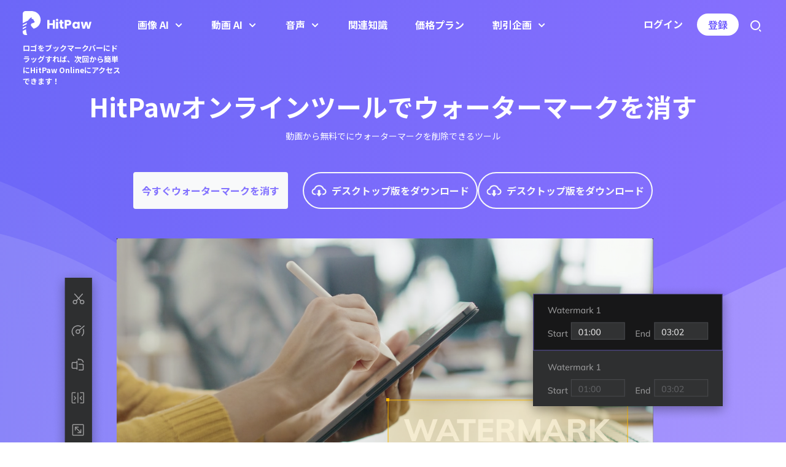

--- FILE ---
content_type: text/html; charset=utf-8
request_url: https://online.hitpaw.jp/watermark-remover-online.html
body_size: 32568
content:
<!doctype html>
<html lang="jp">
  <head>
    <meta http-equiv="Content-Type" content="text/html; charset=utf-8" />
<meta name="renderer" content="webkit">
<meta http-equiv="x-ua-compatible" content="IE=Edge,chrome=1">
<meta http-equiv="Cache-Control" content="max-age=7200">
<meta http-equiv="last-modified" content="Mon, 25 Aug 2025 08:16:27 GMT">
<meta name="viewport" content="width=device-width,initial-scale=1,maximum-scale=1, minimum-scale=1" />
<meta property="og:image" content="https://www.hitpaw.com/logo.ico" />
<meta property="og:title" content="[公式] HitPawオンラインツールでウォーターマークを消す" />
<meta property="og:description" content="HitPawオンラインォーターマーク消すツールは、無料で動画からウォーターマークを消去できます。このページではウォーターマークの消し方を紹介します。" />
<title>[公式] HitPawオンラインツールでウォーターマークを消す</title>
<meta name="Keywords" content="ウォーター マーク,透かし,ウォーター マーク 消す,動画 透かし 消す,透かし 除去" />
<meta name="Description" content="HitPawオンラインォーターマーク消すツールは、無料で動画からウォーターマークを消去できます。このページではウォーターマークの消し方を紹介します。" />
<link rel="dns-prefetch" href="//www.google-analytics.com" />
<link rel="dns-prefetch" href="//ajax.googleapis.com" />
<link rel="dns-prefetch" href="//www.googleadservices.com/" />
<link rel="dns-prefetch" href="//www.googletagmanager.com/" />
<link rel="canonical" href="https://online.hitpaw.jp/watermark-remover-online.html" />
<link rel="shortcut icon" href="https://www.hitpaw.com/logo.ico" />
<!-- IE11 polyfill -->
<script crossorigin="anonymous" src="https://polyfill.io/v3/polyfill.min.js?features=Object.assign,NodeList.prototype.forEach,String.prototype.startsWith,Element.prototype.closest,Promise,fetch,CustomEvent"></script>

<!-- Brand CSS -->
<link media="screen and (min-width: 768px)" href="https://assets.afs-static.com/rn-ui/css/rn-ui-hitpaw2.min.css" rel="stylesheet">
<link media="screen and (max-width: 767px)" href="https://assets.afs-static.com/rn-ui/css-mobile/rn-ui-hitpaw2.min.css" rel="stylesheet">

<!-- App CSS -->
<link rel="stylesheet" href="https://online.hitpaw.jp/assets/app.css" type="text/css" />
<!-- Clarity -->
<script type="text/javascript">
  (function(c,l,a,r,i,t,y){
    c[a]=c[a]||function(){(c[a].q=c[a].q||[]).push(arguments)};
    t=l.createElement(r);t.async=1;t.src="https://www.clarity.ms/tag/"+i;
    y=l.getElementsByTagName(r)[0];y.parentNode.insertBefore(t,y);
  })(window, document, "clarity", "script", "edild2uj35");
</script> 
<style>
  nav.header-fix .pro-logo {
    text-transform: inherit;
  }
</style>
<!--为了适应新版的css-->
<style>
  .wf-active body {font-family: Poppins, system-ui, -apple-system, "Segoe UI", "Roboto", "Helvetica Neue", "Arial", "Noto Sans", "Liberation Sans", sans-serif, "Apple Color Emoji", "Segoe UI Emoji", "Segoe UI Symbol", "Noto Color Emoji"; !important}
  body {padding-top: 0px !important}
  header.header .navbar-light .nav-link {color: #ffffff !important;}
  header.header:not(.bg-dark) .navbar-dark .nav-link {color: #000000 !important;}
  header.header .drop-menu .menu .lft {margin-left: 0;}
  header.header .navbar .menu-cont{ flex-wrap: nowrap; align-items: start }
  header .navbar-dark .navbar-toggler[aria-expanded=true] .navbar-toggler-icon {background-image: none !important;}
  footer form input[type=email] { line-height: initial; height: auto; }
  .header .navbar-light .navbar-nav .nav-link { font-weight: 700 }
  .btn { border-radius: 88px; display: inline-flex; }
  .bg-dark { background-color: #000000 !important }
  .btn-white { color: #6b57ff; background-color: #fff; }
  .navbar-light .navbar-toggler-icon{ background-image: none }
  .navbar-light .navbar-brand:hover, .navbar-light .navbar-brand:focus{ color: #ffffff !important }
  @media (min-width: 768px){
    .container, .container-sm, .container-md { max-width: 720px; }
  }
  @media (min-width: 992px){
    .container, .container-sm, .container-md, .container-lg {max-width: 960px;}
    header.header .navbar .nav-link { padding: 2.3125rem 1rem; }
    header.header .navbar .menu-cont{ flex-wrap: nowrap; }
  }
  @media (min-width: 1280px){
    .container, .container-sm, .container-md, .container-lg, .container-xl { max-width: 1230px; }
    header.header .navbar .nav-link { padding: 1.688rem 1.425rem; }
  }
  @media (min-width: 1600px){
    .container, .container-sm, .container-md, .container-lg, .container-xl, .container-xxl { max-width: 1574px; }
  }
</style>

<!-- Download Element CSS -->
<style>
  #tkdw-mask .img-cont {
    left: 52px;
    bottom: 100px;
    animation: tkdw-installbox-shake 6s linear infinite alternate;
  }
  #tkdw-mask .img-cont img {
    max-width: 352px;
  }
  #tkdw-mask .img-cont>div {
    bottom: 10%;
    left: 20%;
    width: 68%;
    height: 25%;
    font-size: 18px;
    line-height: 150%;
  }
  #tkdw-mask .icon-cont {
    left: 160px;
    top: calc(100% - 110px);
    /* transform: translateY(-100%); */
    width: 130px;
    background-size: 100%;
    animation: tkdw-arrow-trans 1s ease infinite;
    background: url('data:image/svg+xml,<svg preserveAspectRatio="none meet" width="130" height="81" viewBox="0 0 130 81" fill="none" xmlns="http://www.w3.org/2000/svg"><path d="M129.012 0.680041C118.189 0.0360155 111.086 1.55776 102.536 8.2317C94.8161 14.2587 88.8455 24.2272 83.3992 32.2706C76.6561 42.229 60.5392 57.7275 47.4429 50.611C37.274 45.0851 36.2765 30.5374 48.009 26.3444C52.5321 24.7279 58.0678 28.389 58.8891 33.0764C59.7763 38.1392 55.6853 43.7941 52.5798 47.3166C44.2397 56.7769 30.8835 52.114 20.6539 56.9028C11.0968 61.3769 7.51935 69.6473 4.77107 79.3458C4.53566 80.1766 2.73221 77.0462 2.21086 76.3133C0.299657 73.6264 0.612497 75.1997 2.05755 77.2313C2.98692 78.5378 4.27695 81.8037 5.50577 79.812C6.39233 78.375 8.97023 76.3589 10.3925 75.3473" stroke="white" stroke-linecap="round"/></svg>');
    background-position: top;
  }
  @keyframes tkdw-arrow-trans {
    0% {
      height: 0;
    }
    100% {
      height: 81px;
    }
  }
  @keyframes tkdw-installbox-shake {
    0%, 100% {
      transform: scaleY(0);
    }
    10%,30%,50%,70%,90% {
      transform: rotate(6deg);
    }
    20%,40%,60%,80% {
      transform: rotate(-6deg);
    }
  }
</style>
<!-- logout Swal CSS -->
<style>
  .logoutSwal .swal2-popup {
    border-radius: 24px !important;
    padding: 3em 1.25em !important;
  }
  .logoutSwal .swal2-content {
    margin-bottom: 0 !important;
    font-size: 18px;
  }
  .logoutSwal.swal2-container.swal2-backdrop-show,
  .logoutSwal..swal2-container.swal2-noanimation {
    background: rgba(0, 0, 0, .7) !important;
  }
  .logoutSwal .swal2-styled.swal2-confirm {
    background-color: #6b57ff !important;
    border-radius: 88px !important;
    border: 2px solid #6b57ff !important;
    font-size: 18px;
    padding: 10px 24px !important;
  }
  .logoutSwal .swal2-popup {
    border: none !important;
    width: 510px !important;
    background: #ffffff !important;
  }
  .logoutSwal .swal2-styled.swal2-cancel {
    background-color: transparent !important;
    border: 2px solid #6b57ff !important;
    border-radius: 88px !important;
    color: #6b57ff !important;
    font-size: 18px;
    padding: 10px 24px !important;
  }
  .logoutSwal .swal2-styled.swal2-cancel:hover {
    background-color: #6b57ff !important;
    color: #ffffff !important;
  }
  .logoutSwal .swal2-close{
    width: 36px !important; 
    height: 36px !important
  }
</style>

    <link rel="stylesheet" href="https://online.hitpaw.jp/assets/async/productpage.css" type="text/css"/>
    <style>
  main{
    padding:0 !important;
  }
  .btn-outline-light.btn-custom-hover-style:hover{
    color: #8372ff !important;
  }
  #fun-step .step-item h3{
    color: initial;
  }
</style>

    <!-- Google Tag Manager -->
<script>(function(w,d,s,l,i){w[l]=w[l]||[];w[l].push({'gtm.start':
new Date().getTime(),event:'gtm.js'});var f=d.getElementsByTagName(s)[0],
j=d.createElement(s),dl=l!='dataLayer'?'&l='+l:'';j.async=true;j.src=
'https://www.googletagmanager.com/gtm.js?id='+i+dl;f.parentNode.insertBefore(j,f);
})(window,document,'script','dataLayer','GTM-NB4MBDD');</script>
<!-- End Google Tag Manager -->
    <style>
      .swal2-content{
        padding: 0 1.6em !important;
      }
      @media (max-width:769px){
        .swal2-content{
          padding: 0 !important;
        }
      }
      #fun-bt>div h3,#fun-row h3,#fun-step h3{
        font-size: 16px !important;
        font-weight: 700;
      }
      #fun-bt>div h3{
        max-width: 230px;
      }
      #fun-bt>div h2 {
        font-size: 26px !important;
        line-height: 30px !important;
      }
      #fun-bt .fun-bt-r .btn{
        font-size: 16px !important;
      }
      #fun-banner h1{
        font-size: 36px !important;
        margin-bottom: 14px !important;
      }
      #fun-banner .btn{
        font-size: 16px !important;
      }
      h2.banner-title{
        font-size: 26px !important;
        line-height: 30px !important;
      }
      @media (min-width:769px){
        #fun-bt>div h3,#fun-row h3,#fun-step h3{
          font-size: 18px !important; !important;
          font-weight: 700 !important;
        }
        #fun-banner h1{
          font-size: 42px !important;
        }
        #fun-bt>div h2 {
          font-size: 32px !important;
          line-height: 40px !important;
        }
        h2.banner-title{
          font-size: 32px !important;
          line-height: 40px !important;
        }
      }
    </style>
    <style>
      #fun-banner { padding-top: 60px !important; }
      #fun-banner h1{ color: #ffffff }
      @media (min-width: 992px){
        #fun-banner { padding-top: 100px !important; }
      }
    </style>
  </head>
  <body data-page="product" data-plugins="sweetalert2" data-page="product">
    <aside>
      <svg display="none" version="1.1" xmlns="http://www.w3.org/2000/svg">
        <symbol id="mac-path" viewBox="0 0 24 24" fill="currentColor">
          <path
                d="M8.79 13.55c0-2.312.923-5.246 2.409-7.657.733-1.189 1.54-2.154 2.379-2.86L2 3v17.968h11.234v-6.793H8.79v-.626zM7.185 9.792a.746.746 0 0 1-.74.751.746.746 0 0 1-.741-.75V7.54c0-.415.331-.752.74-.752.41 0 .741.337.741.752v2.253zM22 3l-5.984.032c-2.825.86-5.68 5.998-5.968 9.891h4.421v8.045L22 21V3zm-3.704 6.793a.746.746 0 0 1-.74.751.746.746 0 0 1-.741-.75V7.54c0-.415.331-.752.74-.752.41 0 .741.337.741.752v2.253z" />
        </symbol>
        <symbol id="win-path" viewBox="0 0 24 24" fill="currentColor">
          <path
                d="M11 11.467V3.675l-8 1.34v6.452h8zm1 1.066v7.959L21 22v-9.467h-9zm0-1.066h9V2l-9 1.506v7.961zm-1 1.066H3v6.452l8 1.34v-7.792z" />
        </symbol>
        <g id="arrow-right" stroke="currentColor" stroke-width="2" fill="none" fill-rule="evenodd">
          <path d="M10.277 9.913L14.69 5.5l-4.413-4.413M14.29 5.5h-14" />
        </g>
        <symbol id="close-path" viewBox="0 0 24 24" fill="currentColor">
          <path d="M11 11V6a1 1 0 0 1 2 0v5h5a1 1 0 0 1 0 2h-5v5a1 1 0 0 1-2 0v-5H6a1 1 0 0 1 0-2h5z"></path>
        </symbol>
      </svg>
    </aside>
    <header class="header header3" data-plugins="googleonetap,sweetalert2">
  <nav class="navbar navbar-expand-lg  navbar-light py-0 px-0 ">
    <div class="container navbar-cont">
            <button class="navbar-toggler ms-4 ms-lg-0" type="button" data-bs-toggle="collapse"
              data-bs-target="#navbarSupportedContent-v3" aria-controls="navbarSupportedContent-v3" aria-expanded="false"
              aria-label="Toggle navigation" onclick="handleToggleNavbar()">
        <span class="navbar-toggler-icon d-block">
          <span></span><span></span><span></span>
        </span>
      </button>

      
      <div class="position-relative logo-cont">
        <a class="navbar-brand mb-lg-1  d-block " href="https://online.hitpaw.jp/">
          <svg class="mw-100" width="112" height="44" viewBox="0 0 112 44" fill="none"
               xmlns="http://www.w3.org/2000/svg">
            <path
                  d="M6.40822 21.3205L2.93423 23.0278L2.73315 23.1261L0.00132421 24.4692V26.6547L3.76106 24.8072L4.06004 24.6605L5.73089 23.8389L6.23624 23.5912C6.45452 22.6714 6.70984 21.821 6.99295 21.0335L6.40822 21.3205ZM28.0353 10.8158C27.9228 10.555 27.8025 10.2995 27.6755 10.0466C27.6596 10.0152 27.6437 9.98108 27.6252 9.94963C26.2348 7.24647 24.0123 5.03074 21.2884 3.63264C21.2355 3.60513 19.3675 2.75342 16.8778 2.28433C16.1462 2.14675 15.3631 2.04193 14.5548 2H4.44104C1.98967 2 0.00132421 3.96415 0.00132421 6.38691V21.711L1.7952 20.8304L1.87325 20.7924L8.22194 17.6726L8.70348 17.4354C11.3374 13.1468 14.5971 12.0291 14.5971 12.0291V14.5331C15.6766 14.5829 16.6198 15.0153 17.2244 15.6495C17.4811 15.9155 17.6993 16.2968 17.8594 16.6846C17.8898 16.7606 17.9189 16.8353 17.9441 16.9113C17.9957 17.0541 18.0367 17.193 18.0684 17.3254C18.1134 17.5088 18.1888 17.6595 18.2814 17.7931C18.2801 17.7944 18.2814 17.7971 18.2841 17.7984C18.3753 17.9281 18.4825 18.0382 18.5949 18.143C18.9865 18.5099 19.4337 18.8008 19.4337 19.5083C19.4337 19.828 19.2948 20.1045 19.0566 20.3469C18.923 20.4845 18.759 20.609 18.5711 20.7269C18.5301 20.7518 18.4865 20.7767 18.4428 20.8003C18.4415 20.8016 18.4388 20.8029 18.4375 20.8042C18.3542 20.8501 18.2655 20.8959 18.1756 20.9392C18.1571 20.9484 18.1372 20.9562 18.1174 20.9654C18.1134 20.9667 18.1081 20.968 18.1041 20.9706C17.5419 21.2248 16.3473 21.6127 16.1237 21.6821C16.0708 21.6965 16.01 21.7136 15.9451 21.7319C15.7427 21.7896 15.5046 21.8577 15.3631 21.8996C15.3472 21.9023 15.3326 21.9075 15.3181 21.9127C15.2718 21.9272 15.244 21.9363 15.2414 21.9376C15.1315 21.9704 15.0244 22.0097 14.9225 22.0569C14.8961 22.0687 14.8696 22.0818 14.8432 22.0949C14.5627 22.2298 14.3087 22.4093 14.0891 22.6269C13.5771 23.1313 13.2623 23.8258 13.2623 24.5949C13.2623 24.9776 13.343 25.3444 13.4832 25.6786C13.5573 25.8437 13.6446 26.0022 13.7425 26.1542C13.8668 26.3586 14.011 26.5643 14.1698 26.7727C14.1883 26.8002 14.2095 26.8264 14.2293 26.8526C14.7704 27.5536 15.4689 28.2769 16.1766 29.0225C16.4187 29.2767 16.6622 29.5322 16.899 29.7916C17.1093 30.0209 17.3183 30.2529 17.5194 30.4874C17.5789 30.5555 17.6385 30.625 17.6954 30.6944C18.0711 30.6145 18.9468 30.3655 19.0275 30.3406C21.0304 29.7065 22.8481 28.6556 24.3735 27.2916C24.3959 27.2732 24.4171 27.2549 24.4396 27.2352C27.1807 24.7548 28.968 21.2602 29.1915 17.3542C29.2048 17.1288 29.2114 16.9048 29.214 16.6768C29.2153 16.6257 29.2153 16.5732 29.2153 16.5208C29.2114 14.4951 28.7933 12.5663 28.0353 10.8158ZM5.44778 26.736L5.43588 26.7412L0.00132421 29.4103V31.5959L5.42662 28.9307C5.44381 28.6792 5.46498 28.4276 5.49011 28.1708C5.49276 28.1262 5.49805 28.0804 5.50202 28.0358L5.50731 27.9808C5.54038 27.6349 5.58139 27.2837 5.62902 26.926C5.64225 26.8277 5.65548 26.7268 5.67003 26.6272L5.44778 26.736ZM7.03925 40.3475C6.98237 40.2151 6.92019 40.0644 6.85404 39.8928C6.34472 38.5759 5.5933 36.1191 5.40148 32.7136C5.38296 32.3913 5.36972 32.0624 5.36179 31.7243L0.353217 34.1812L0 34.3554V36.6118C0 37.187 0.111127 37.7347 0.31618 38.2379C0.968378 39.8561 2.56911 41 4.43972 41H7.33823V40.9869C7.31177 40.9358 7.19933 40.7209 7.03925 40.3475Z"
                  fill="currentColor" />
            <path
                  d="M56.0306 18.2829C57.0696 18.2829 57.9118 17.4487 57.9118 16.4197C57.9118 15.3906 57.0696 14.5564 56.0306 14.5564C54.9916 14.5564 54.1494 15.3906 54.1494 16.4197C54.1494 17.4487 54.9916 18.2829 56.0306 18.2829Z"
                  fill="currentColor" />
            <path
                  d="M52.4614 16.4204V30.6949H48.9834V24.8182H43.5727V30.6949H40.0947V16.4204H43.5727V22.0115H48.9834V16.4204H52.4614Z"
                  fill="currentColor" />
            <path d="M57.7702 19.4517H54.1494V30.6941H57.7702V19.4517Z" fill="currentColor" />
            <path
                  d="M66.6199 27.7126V30.6949H64.8499C63.5891 30.6949 62.6049 30.383 61.9011 29.7593C61.196 29.1356 60.8428 28.1175 60.8428 26.705V22.1386H59.459V19.4525H60.8428V16.4204H64.3207V19.4525H66.5988V22.1386H64.3207V26.7456C64.3207 27.0889 64.4014 27.3353 64.5641 27.486C64.7268 27.6366 64.998 27.7126 65.3777 27.7126H66.6199Z"
                  fill="currentColor" />
            <path
                  d="M78.5993 23.2841C78.2196 23.9694 77.6362 24.521 76.8504 24.9416C76.0632 25.3622 75.0869 25.5719 73.9214 25.5719H71.7651V30.6965L68.2871 30.6925V16.4167L73.9214 16.4207C75.0604 16.4207 76.0235 16.6172 76.8094 17.0103C77.5952 17.4034 78.1852 18.1699 78.5794 18.8618C78.9723 19.5536 79.1694 20.121 79.1694 21.0159C79.1681 21.844 78.9789 22.6001 78.5993 23.2841ZM75.1411 22.338C75.4666 22.0262 75.6293 21.5859 75.6293 21.0159C75.6293 20.4459 75.4666 20.0057 75.1411 19.6938C74.8157 19.382 74.3209 19.4514 73.6555 19.4514H71.7637V22.8058H73.6555C74.3209 22.8058 74.8157 22.6499 75.1411 22.338Z"
                  fill="currentColor" />
            <path
                  d="M81.5183 22.0628C81.9588 21.2111 82.5581 20.5559 83.3187 20.0973C84.0781 19.6387 84.9261 19.4094 85.8614 19.4094C86.6618 19.4094 87.3629 19.5667 87.9662 19.8811C88.5694 20.1956 89.0338 20.6084 89.3592 21.1194V19.4514H92.8371V30.5366H89.3592V28.9838C89.0205 29.4949 88.5482 29.9076 87.945 30.2221C87.3417 30.5366 86.6393 30.6938 85.8402 30.6938C84.9182 30.6938 84.0768 30.4619 83.3174 29.9954C82.5581 29.5302 81.9575 28.8685 81.5169 28.0103C81.0764 27.152 80.8555 26.1588 80.8555 25.032C80.8568 23.9051 81.0777 22.9158 81.5183 22.0628ZM88.6382 23.0652C88.1567 22.5804 87.5706 22.338 86.8787 22.338C86.1868 22.338 85.6008 22.5778 85.1192 23.056C84.6377 23.5343 84.3969 24.1934 84.3969 25.032C84.3969 25.8705 84.6377 26.5362 85.1192 27.0276C85.6008 27.5189 86.1868 27.7653 86.8787 27.7653C87.5706 27.7653 88.1567 27.5229 88.6382 27.038C89.1197 26.5532 89.3605 25.8915 89.3605 25.0529C89.3605 24.213 89.1184 23.5513 88.6382 23.0652Z"
                  fill="currentColor" />
            <path
                  d="M112 19.4517L108.929 30.6941H105.084L103.294 23.4009L101.444 30.6941H97.619L94.5273 19.4517H98.0053L99.6127 27.4904L101.524 19.4517H105.206L107.139 27.4498L108.725 19.4517H112Z"
                  fill="currentColor" />
          </svg>
          <span class="d-none">HitPaw Online ツールボックス</span>
        </a>
        <div class="logo-collect-tips position-absolute tiny fw-bolder text-white">
          ロゴをブックマークバーにドラッグすれば、次回から簡単にHitPaw Onlineにアクセスできます！
        </div>
      </div>
            <div id="nav-account-mobile" class="d-block d-lg-none">
        <!-- no login in -->
        <div class="no-account d-flex me-4 me-lg-0">
          <div class="account-login login">
            <a href="https://online.hitpaw.jp/tools/v2/account.html#/login" class="btn btn-white btn-sm btn-login tiny"
               style="height: 34px;">ログイン</a>
          </div>
          <div class="account-login signUp d-none">
            <a href="https://online.hitpaw.jp/tools/v2/account.html#/signUp" class="btn btn-white btn-sm btn-login tiny"
               style="height: 34px;">登録</a>
          </div>
        </div>
        <!-- has login in -->
        <div class="account-item dropdown position-relative has-account d-none">
          <li
              class="account-item nav-item drop-menu position-relative d-none d-lg-inline-flex align-items-center px-3">
            <!-- user -->
            <a class="user nav-link avatar position-relative d-flex p-0" id="dropdownMenuButton1"
               data-bs-toggle="dropdown" aria-expanded="false" href="javascript:;">
              <img width="40" height="40" src="https://online.hitpaw.com/images/avatars/avatar.png?w=80&h=80"
                   alt="avatar">
            </a>
            <!-- vip -->
            <a class="vip nav-link avatar position-relative d-none p-0" id="dropdownMenuButton1"
               data-bs-toggle="dropdown" aria-expanded="false" href="javascript:;">
              <img width="40" height="40" src="https://online.hitpaw.com/images/avatars/avatar.png?w=80&h=80"
                   alt="avatar">
              <img class="vip-icon position-absolute" width="20" height="20" style="right: -6px; bottom: -6px;"
                   src="https://online.hitpaw.com/images/avatars/vip-icon.png?w=20&h=20" alt="vip">
            </a>
            <div class="menu menu-small">
              <div class="menu-cont">
                <div class="d-flex info mx-4 pb-3 pt-4">
                  <div class="me-3 flex-shrink-0">
                    <!-- user -->
                    <a class="user nav-link avatar position-relative d-flex p-0"
                       href="https://online.hitpaw.jp/tools/v2/account.html#/personal-center/profile">
                      <img width="40" height="40" src="https://online.hitpaw.com/images/avatars/avatar.png?w=80&h=80"
                           alt="avatar">
                    </a>
                    <!-- vip -->
                    <a class="vip nav-link avatar position-relative d-none p-0"
                       href="https://online.hitpaw.jp/tools/v2/account.html#/personal-center/profile">
                      <img width="40" height="40" src="https://online.hitpaw.com/images/avatars/avatar.png?w=80&h=80"
                           alt="avatar">
                      <img class="vip-icon position-absolute" width="20" height="20"
                           style="right: -6px; bottom: -6px;"
                           src="https://online.hitpaw.com/images/avatars/vip-icon.png?w=20&h=20" alt="vip">
                    </a>
                  </div>
                  <div>
                    <a class="user-name fw-bolder mb-2 text-white d-block"
                       href="https://online.hitpaw.jp/tools/v2/account.html#/personal-center/profile">アニムス</a>
                    <a class="user-email mb-0"
                       href="https://online.hitpaw.jp/tools/v2/account.html#/personal-center/profile">なし</a>
                  </div>
                </div>
                <ul class="list px-4 py-3 list-unstyled mb-0">
                  <li class="mb-3 d-flex align-items-center">
                    <svg class="me-1" width="24" height="24" viewBox="0 0 24 24" fill="none"
                         xmlns="http://www.w3.org/2000/svg">
                      <path
                            d="M9.85156 4.85791H5.56585C5.17136 4.85791 4.85156 5.17771 4.85156 5.5722V9.85791C4.85156 10.2524 5.17136 10.5722 5.56585 10.5722H9.85156C10.2461 10.5722 10.5658 10.2524 10.5658 9.85791V5.5722C10.5658 5.17771 10.2461 4.85791 9.85156 4.85791Z"
                            stroke="white" stroke-opacity="0.5" stroke-width="1.37143" stroke-linejoin="round" />
                      <path
                            d="M9.85156 13.4294H5.56585C5.17136 13.4294 4.85156 13.7492 4.85156 14.1437V18.4294C4.85156 18.8239 5.17136 19.1437 5.56585 19.1437H9.85156C10.2461 19.1437 10.5658 18.8239 10.5658 18.4294V14.1437C10.5658 13.7492 10.2461 13.4294 9.85156 13.4294Z"
                            stroke="white" stroke-opacity="0.5" stroke-width="1.37143" stroke-linejoin="round" />
                      <path
                            d="M18.4229 4.85791H14.1371C13.7426 4.85791 13.4229 5.17771 13.4229 5.5722V9.85791C13.4229 10.2524 13.7426 10.5722 14.1371 10.5722H18.4229C18.8174 10.5722 19.1371 10.2524 19.1371 9.85791V5.5722C19.1371 5.17771 18.8174 4.85791 18.4229 4.85791Z"
                            stroke="white" stroke-opacity="0.5" stroke-width="1.37143" stroke-linejoin="round" />
                      <path d="M13.4229 13.4294H19.1371" stroke="white" stroke-opacity="0.5" stroke-width="1.37143"
                            stroke-linecap="round" stroke-linejoin="round" />
                      <path d="M16.2861 16.2854H19.1433" stroke="white" stroke-opacity="0.5" stroke-width="1.37143"
                            stroke-linecap="round" stroke-linejoin="round" />
                      <path d="M13.4229 19.1416H19.1371" stroke="white" stroke-opacity="0.5" stroke-width="1.37143"
                            stroke-linecap="round" stroke-linejoin="round" />
                    </svg>
                    <a class="text-decoration-none"
                       href="https://online.hitpaw.jp/tools/v2/account.html#/personal-center/profile">ツール</a>
                  </li>
                  <li class="mb-3 d-flex align-items-center">
                    <svg class="me-1" width="24" height="24" viewBox="0 0 24 24" fill="none"
                         xmlns="http://www.w3.org/2000/svg">
                      <g opacity="0.5">
                        <path
                              d="M4.97185 5.14275C4.97185 4.57469 5.43235 4.11418 6.00042 4.11418H14.7433V5.57132C14.7433 6.8968 15.8178 7.97132 17.1433 7.97132H19.029V18.857C19.029 19.4251 18.5685 19.8856 18.0004 19.8856H6.00042C5.43235 19.8856 4.97185 19.4251 4.97185 18.857V5.14275Z"
                              stroke="white" stroke-width="1.37143" />
                        <path d="M15.2695 4.104L19.073 7.4714" stroke="white" stroke-width="1.37143"
                              stroke-linecap="round" />
                        <path d="M7.71387 10.2856L13.2853 10.2856" stroke="white" stroke-width="1.37143"
                              stroke-linecap="round" />
                        <path d="M7.71387 14.5715L16.2853 14.5715" stroke="white" stroke-width="1.37143"
                              stroke-linecap="round" />
                      </g>
                    </svg>

                    <a class="text-decoration-none"
                       href="https://online.hitpaw.jp/tools/v2/account.html#/personal-center/history">私の
                      プロジェクト</a>
                  </li>
                  <li class="mb-2 pb-2 d-flex align-items-center info">
                    <svg class="me-1" width="24" height="24" viewBox="0 0 24 24" fill="none"
                         xmlns="http://www.w3.org/2000/svg">
                      <g opacity="0.5">
                        <circle cx="12.0001" cy="11.9999" r="7.88571" stroke="white" stroke-width="1.37143" />
                        <path
                              d="M9.14355 15.1946C9.90178 15.8732 10.903 16.2859 12.0007 16.2859C13.0983 16.2859 14.0996 15.8732 14.8578 15.1946"
                              stroke="white" stroke-width="1.37143" stroke-linecap="round" />
                      </g>
                    </svg>
                    <a class="text-decoration-none"
                       href="https://online.hitpaw.jp/tools/v2/account.html#/personal-center/promotion">私の
                      アカウント</a>
                  </li>
                  <li class="logoutAccount">
                    <div class="d-flex align-items-center">
                      <svg class="me-1" width="24" height="24" viewBox="0 0 24 24" fill="none"
                           xmlns="http://www.w3.org/2000/svg">
                        <g opacity="0.5">
                          <path d="M13.9965 4.5H6.5V19.5H14" stroke="white" stroke-width="1.5" stroke-linecap="round"
                                stroke-linejoin="round" />
                          <path d="M17.75 15.75L21.5 12L17.75 8.25" stroke="white" stroke-width="1.5"
                                stroke-linecap="round" stroke-linejoin="round" />
                          <path d="M10.6797 12H21.513" stroke="white" stroke-width="1.5" stroke-linecap="round"
                                stroke-linejoin="round" />
                        </g>
                      </svg>
                      <a class="text-decoration-none" href="javascript:;">ログアウト</a>
                    </div>
                  </li>
                </ul>
              </div>
            </div>
          </li>
          <li class="account-upgrade nav-item d-inline-flex align-items-center ">
            <a class="download-btn btn btn-white btn-sm lh-1 fw-bold px-3" href="https://online.hitpaw.jp/pricing.html">
              アップグレード
            </a>
          </li>
        </div>
      </div>

      <div class="collapse navbar-collapse" id="navbarSupportedContent-v3">
        <ul class="navbar-nav">
          <li class="nav-item drop-menu" onmouseenter="headerNavItemDrop('enter')"
              onmouseleave="headerNavItemDrop('leave')">
            <a class="nav-link" href="javascript:;">画像 AI</a>
            <div class="menu menu-2 px-0">
              <div class="menu-cont px-3 px-lg-2 container mx-auto d-flex flex-column flex-lg-row">
                <div class="lft photoai-show-item">
                  <img class="pro-img mw-100"
                       src="https://online.hitpaw.com/images/2024-v3/header/img.png?w=353&h=198" alt="HitPaw Online">
                  <div class="content-wrap ">
                    <div class="d-flex justify-content-between align-items-center">
                      <div class="text-wrap d-flex align-items-center">

                        <img class="pro-icon"
                             src="https://online.hitpaw.com/images/2024-v3/icons-pro/add-music-to-video.svg" alt="ai photo enhancer">
                        <span class="ms-1 pro-name">AI 写真高画質化 </span>
                      </div>
                      <!-- <div class="icon-wrap">
<a href="" target="_blank">
<img src="https://online.hitpaw.com/images/2024-v3/header/icon-down-app.svg" alt="">
</a>
<a href="" target="_blank">
<img src="https://online.hitpaw.com/images/2024-v3/header/icon-down-pc.svg" alt="">
</a>
<a href="" target="_blank">
<img src="https://online.hitpaw.com/images/2024-v3/header/icon-down-web.svg" alt="">
</a>
</div> -->

                    </div>
                    <p class="des pro-des">
                      AIによる写真の高画質化、アップスケール、復元、カラー化が一度にできます。
                    </p>

                  </div>
                </div>
                <div class="rgt d-flex flex-column justify-content-between pb-4">
                  <div>

                    <p class="tit  ">画像 AIツール</p>
                    <div class="row mx-0 pro-list justify-content-between  photoai-pro-list mw-100">
                      <a href="https://online.hitpaw.jp/online-photo-enhancer.html" target="_blank" class="col-lg-4 item" data-proindex="0">
                        <img class="pro-icon"
                             src="https://online.hitpaw.com/images/2024-v3/icons-pro/ai-photo-enhancer-2.svg" alt="online photo enhancer">
                        <span class="ms-2 pro-name">AI 写真高画質化</span>
                        <span class="ms-2">
                          <img width="32" src="https://online.hitpaw.com/images/2024-v3/icons/tit-hot.png" alt="ai photo enhancer">
                        </span>
                      </a>
                      <a href="https://online.hitpaw.com/ai-dance-generator.html" target="_blank" class="col-lg-4 item" data-proindex="1">
                        <img class="pro-icon"
                             src="https://online.hitpaw.com/images/2024-v3/icons-pro/animate-old-photo.svg" alt="ai dance generator">
                        <span class="ms-2 pro-name">AIダンス・ジェネレーター</span>
                        <span class="ms-2">
                          <img width="32" src="https://online.hitpaw.com/images/2024-v3/icons/tit-new.png" alt="photo dancer">
                        </span>
                      </a>
                      <a href="https://online.hitpaw.com/image-upscaler.html" target="_blank" class="col-lg-4 item" data-proindex="2">
                        <img class="pro-icon"
                             src="https://online.hitpaw.com/images/2024-v3/icons-pro/ai-photo-enhancer-2.svg" alt="ai upscale image">
                        <span class="ms-2 pro-name">AI画像アップスケーラー</span>


                      </a>

                      <!--<a href="https://online.hitpaw.com/photo-watermark-remover.html" target="_blank" class="col-lg-4 item" data-proindex="3">
                        <img class="pro-icon"
                             src="https://online.hitpaw.com/images/2024-v3/icons-pro/remove-photo-watermark.svg" alt="remove watermark from image">
                        <span class="ms-2 pro-name" style="width: 124px;">Photo Watermark Remover</span>
                        <span class="ms-2">
                          <img width="32" src="https://online.hitpaw.com/images/2024-v3/icons/tit-hot.png" alt="hot">
                        </span>
                      </a>-->
                      <a href="https://online.hitpaw.jp/online-face-animator.html" target="_blank" class="col-lg-4 item" data-proindex="4">
                        <img class="pro-icon"
                             src="https://online.hitpaw.com/images/2024-v3/icons-pro/unblur-images.svg" alt="animage image ai">
                        <span class="ms-2 pro-name">AI顔アニメーター</span>
                      </a>

                      <a href="https://online.hitpaw.jp/online-background-remover.html" target="_blank" class="col-lg-4 item" data-proindex="5">
                        <img class="pro-icon"
                             src="https://online.hitpaw.com/images/2024-v3/icons-pro/background-remover.svg" alt="free background remover">
                        <span class="ms-2 pro-name">AI背景リムーバー</span>

                      </a>
                      <a href="https://online.hitpaw.com/ai-background-generator.html" target="_blank" class="col-lg-4 item" data-proindex="6">
                        <img class="pro-icon"
                             src="https://online.hitpaw.com/images/2024-v3/icons-pro/background-generator.svg" alt="ai background generator">
                        <span class="ms-2 pro-name">AI背景ジェネレーター</span>

                      </a>
<!-- 
                      <a href="https://online.hitpaw.com/unblur-image.html" target="_blank" class="col-lg-4 item" data-proindex="7">
                        <img class="pro-icon"
                             src="https://online.hitpaw.com/images/2024-v3/icons-pro/ai-photo-enhancer-2.svg" alt="unblur face">
                        <span class="ms-2 pro-name">画像のぼかしを取る</span>

                      </a>

                      <a href="https://online.hitpaw.com/online-tools.html#cardContent"  class="col-lg-4 item" style="opacity: 0;cursor: auto;height:0">
                      </a>
                    </div>
                  </div>
-->
                  <div class="text-center for-all mt-lg-4 pt-lg-1 mt-3">
                    <a href="https://online.hitpaw.com/online-tools.html#cardContent" target="_blank">
                      すべてのAI画像ツールを見る
                      <svg class="ms-3" width="16" height="17" viewBox="0 0 16 17" fill="none"
                           xmlns="http://www.w3.org/2000/svg">
                        <path fill-rule="evenodd" clip-rule="evenodd"
                              d="M10.7071 3.79289C10.3166 3.40237 9.68342 3.40237 9.29289 3.79289C8.90237 4.18342 8.90237 4.81658 9.29289 5.20711L11.5858 7.5H2C1.44772 7.5 1 7.94772 1 8.5C1 9.05228 1.44772 9.5 2 9.5H11.5858L9.29289 11.7929C8.90237 12.1834 8.90237 12.8166 9.29289 13.2071C9.68342 13.5976 10.3166 13.5976 10.7071 13.2071L14.7071 9.20711C15.0976 8.81658 15.0976 8.18342 14.7071 7.79289L10.7071 3.79289Z"
                              fill="currentColor" />
                      </svg>

                    </a>
                  </div>
                </div>
              </div>
            </div>
          </li>
          <li class="nav-item drop-menu" onmouseenter="headerNavItemDrop('enter')"
              onmouseleave="headerNavItemDrop('leave')">
            <a class="nav-link" href="javascript:;">動画 AI</a>
            <div class="menu menu-2 px-0">
              <div class="menu-cont px-3 px-lg-2 container mx-auto d-flex flex-column flex-lg-row">
                <div class="lft videoai-show-item">
                  <img class="pro-img mw-100"
                       src="https://online.hitpaw.com/images/2024-v3/header/ai-video-enhancer.png" alt="ai video enhancer">
                  <div class="content-wrap">
                    <div class="d-flex justify-content-between align-items-center">
                      <div class="text-wrap d-flex align-items-center">
                        <img class="pro-icon"
                             src="https://online.hitpaw.com/images/2024-v3/icons-pro/ai-video-enhancer.svg" alt="online video enhancer">
                        <span class="ms-1 pro-name">AI動画高画質化 </span>
                      </div>

                    </div>
                    <p class="des pro-des">
                      低解像度の動画を即座に4Kに変換する最高のAI動画高画質ツールです。
                    </p>
                  </div>
                </div>
                <div class="rgt d-flex flex-column justify-content-between pb-4">
                  <div>

                    <p class="tit  ">動画AIツール</p>
                    <div class="row mx-0 pro-list justify-content-between  videoai-pro-list mw-100">
                      <a href="https://online.hitpaw.jp/online-video-enhancer.html" target="_blank" class="col-lg-4 item" data-proindex="0">
                        <img class="pro-icon"
                             src="https://online.hitpaw.com/images/2024-v3/icons-pro/ai-video-enhancer.svg" alt="4k video enhancer">
                        <span class="ms-2 pro-name">AI動画高画質化 </span>
                        <span class="ms-2">
                          <img width="32" src="https://online.hitpaw.com/images/2024-v3/icons/tit-hot.png" alt="free video enhancer">
                        </span>
                      </a>
                     <!-- <a href="https://online.hitpaw.com/remove-text-without-blur.html" target="_blank" class="col-lg-4 item" data-proindex="1">
                        <img class="pro-icon"
                             src="https://online.hitpaw.com/images/2024-v3/icons-pro/video-text-remover.svg" alt="remove text from video ai">
                        <span class="ms-2 pro-name">Video Text Remover</span>
                        <span class="ms-2">
                          <img width="32" src="https://online.hitpaw.com/images/2024-v3/icons/tit-new.png" alt="new">
                        </span>
                      </a>-->

                      <a href="https://online.hitpaw.jp/online-video-converter.html" target="_blank" class="col-lg-4 item" data-proindex="2">
                        <img class="pro-icon"
                             src="https://online.hitpaw.com/images/2024-v3/icons-pro/video-converter.svg" alt="online video converter">
                        <span class="ms-2 pro-name">動画変換</span>

                      </a>

                      <a href="https://online.hitpaw.jp/video-translator.html" target="_blank" class="col-lg-4 item" data-proindex="3">
                        <img class="pro-icon"
                             src="https://online.hitpaw.com/images/2024-v3/icons-pro/ai-video-translator.svg" alt="ai video translator">
                        <span class="ms-2 pro-name">AI動画翻訳</span>
                        <span class="ms-2">
                          <img width="32" src="https://online.hitpaw.com/images/2024-v3/icons/tit-hot.png" alt="hot">
                        </span>
                      </a>
                      <!--<a href="https://online.hitpaw.com/tiktok-watermark-remover.html" target="_blank" class="col-lg-4 item" data-proindex="4">
                        <img class="pro-icon"
                             src="https://online.hitpaw.com/images/2024-v3/icons-pro/save-tiktok-video.svg" alt="tiktok logo remover">
                        <span class="ms-2 pro-name">TikTok Watermark Remover</span>

                      </a>-->
                      <a href="https://online.hitpaw.jp/online-video-compressor.html" target="_blank" class="col-lg-4 item" data-proindex="5">
                        <img class="pro-icon"
                             src="https://online.hitpaw.com/images/2024-v3/icons-pro/discord-video-compressor.svg"
                             alt="online vidoe compressor">
                        <span class="ms-2 pro-name">動画圧縮</span>
                      </a>
                      <!--<a href="https://online.hitpaw.com/watermark-remover-online.html" target="_blank" class="col-lg-4 item" data-proindex="6">
                        <img class="pro-icon"
                             src="https://online.hitpaw.com/images/2024-v3/icons-pro/video-text-remover.svg" alt="watermark remover">
                        <span class="ms-2 pro-name" style=" width: 148px;">AI Video Watermark Remover</span>
                        <span class="ms-2">
                          <img width="32" src="https://online.hitpaw.com/images/2024-v3/icons/tit-hot.png" alt="hot">
                        </span>
                      </a>
                      <a href="https://online.hitpaw.com/online-screen-recorder.html" target="_blank" class="col-lg-4 item" data-proindex="7">
                        <img class="pro-icon"
                             src="https://online.hitpaw.com/images/2024-v3/icons-pro/screen-recorder.svg" alt="online screen recorder">
                        <span class="ms-2 pro-name">Screen Recorder </span>

                      </a>-->
                      <a href="javascript:;"  class="col-lg-4 item" style="opacity: 0;cursor: auto;height:0">
                      </a>
                    </div>
                  </div>

                  <div class="text-center for-all mt-lg-4 pt-lg-1 mt-3">
                    <a href="https://online.hitpaw.com/online-tools.html#cardContent" target="_blank">
                      すべてのAI動画ツールを見る
                      <svg class="ms-3" width="16" height="17" viewBox="0 0 16 17" fill="none"
                           xmlns="http://www.w3.org/2000/svg">
                        <path fill-rule="evenodd" clip-rule="evenodd"
                              d="M10.7071 3.79289C10.3166 3.40237 9.68342 3.40237 9.29289 3.79289C8.90237 4.18342 8.90237 4.81658 9.29289 5.20711L11.5858 7.5H2C1.44772 7.5 1 7.94772 1 8.5C1 9.05228 1.44772 9.5 2 9.5H11.5858L9.29289 11.7929C8.90237 12.1834 8.90237 12.8166 9.29289 13.2071C9.68342 13.5976 10.3166 13.5976 10.7071 13.2071L14.7071 9.20711C15.0976 8.81658 15.0976 8.18342 14.7071 7.79289L10.7071 3.79289Z"
                              fill="currentColor" />
                      </svg>

                    </a>
                  </div>
                </div>
              </div>
            </div>
          </li>
          <li class="nav-item drop-menu" onmouseenter="headerNavItemDrop('enter')"
              onmouseleave="headerNavItemDrop('leave')">
            <a class="nav-link" href="javascript:;">音声<AI></AI></a>
            <div class="menu menu-2 px-0">
              <div class="menu-cont px-3 px-lg-2 container mx-auto d-flex flex-column flex-lg-row">
                <div class="lft audioai-show-item">
                  <img class="pro-img mw-100"
                       src="https://online.hitpaw.com/images/2024-v3/header/ai-audio-enhancer.png" alt="ai audio enhancer">
                  <div class="content-wrap audioai-pro-show-wrap">
                    <div class="d-flex justify-content-between align-items-center">
                      <div class="text-wrap d-flex align-items-center">
                        <img class="pro-icon"
                             src="https://online.hitpaw.com/images/2024-v3/icons-pro/audio-enhancer.svg" alt="improve audio quality ai">
                        <span class="ms-1 pro-name">AI高音質化 </span>
                      </div>
                    </div>
                    <p class="des pro-des">
                      何もインストールすることなく、AIを使ってオーディオをクリーンアップし、音質を向上させます。
                    </p>
                  </div>
                </div>
                <div class="rgt d-flex flex-column justify-content-between pb-4">
                  <div>
                    <p class="tit">音声AIツール</p>
                    <div class="row mx-0 pro-list justify-content-between  audioai-pro-list mw-100">
                      <a href="https://online.hitpaw.jp/online-audio-enhancer.html" target="_blank" class="col-lg-4 item" data-proindex="0">
                        <img class="pro-icon"
                             src="https://online.hitpaw.com/images/2024-v3/icons-pro/audio-enhancer.svg" alt="ai audio enhancer">
                        <span class="ms-2 pro-name">AI高音質化 </span>
                        <span class="ms-2">
                          <img width="32" src="https://online.hitpaw.com/images/2024-v3/icons/tit-new.png" alt="new">
                        </span>
                      </a>

                      <a href="https://online.hitpaw.jp/add-music-to-audio-online.html" target="_blank" class="col-lg-4 item" data-proindex="1">
                        <img class="pro-icon"
                             src="https://online.hitpaw.com/images/2024-v3/icons-pro/add-music-t-audio.svg" alt="add music to audio online">
                        <span class="ms-2 pro-name">音声結合</span>
                        <span class="ms-2">
                          <img width="32" src="https://online.hitpaw.com/images/2024-v3/icons/tit-hot.png" alt="hot">
                        </span>
                      </a>
                      <a href="https://online.hitpaw.jp/online-volume-changer.html" target="_blank" class="col-lg-4 item" data-proindex="2">
                        <img class="pro-icon"
                             src="https://online.hitpaw.com/images/2024-v3/icons-pro/change-audio-volume.svg" alt="audio volume changer">
                        <span class="ms-2 pro-name">音量変更</span>
                      </a>
                      
                      <a href="https://online.hitpaw.com/vocal-remover.html" target="_blank" class="col-lg-4 item" data-proindex="3">
                        <img class="pro-icon"
                             src="https://online.hitpaw.com/images/2024-v3/icons-pro/ai-vocal-remover-logo.svg" alt="Al Vocal Remover">
                        <span class="ms-2 pro-name">Al ボーカルリムーバー</span>
                        <span class="ms-2">
                          <img width="32" src="https://online.hitpaw.com/images/2024-v3/icons/tit-new.png" alt="new tag">
                        </span>
                      </a>
                      
                      <a href="https://online.hitpaw.jp/online-audio-extractor.html" target="_blank" class="col-lg-4 item" data-proindex="4">
                        <img class="pro-icon"
                             src="https://online.hitpaw.com/images/2024-v3/icons-pro/audio-extractor.svg" alt="extra audio from video">
                        <span class="ms-2 pro-name">音声抽出</span>

                      </a>
                      <a href="https://online.hitpaw.jp/online-audio-compressor.html" target="_blank" class="col-lg-4 item" data-proindex="5">
                        <img class="pro-icon"
                             src="https://online.hitpaw.com/images/2024-v3/icons-pro/audio-compressor.svg" alt="online audio compressor">
                        <span class="ms-2 pro-name">音声圧縮</span>

                      </a>
                      <a href="https://online.hitpaw.jp/online-audio-converter.html" target="_blank" class="col-lg-4 item" data-proindex="6">
                        <img class="pro-icon"
                             src="https://online.hitpaw.com/images/2024-v3/icons-pro/audio-converter.svg" alt="online audio converter">
                        <span class="ms-2 pro-name">音声変換</span>
                      </a>
                      <a href="https://online.hitpaw.jp/online-audio-joiner.html" target="_blank" class="col-lg-4 item" data-proindex="7">
                        <img class="pro-icon" src="https://online.hitpaw.com/images/2024-v3/icons-pro/merge-audio.svg"
                             alt="audio merger">
                        <span class="ms-2 pro-name">音声合併</span>

                      </a>
                      <a href="https://online.hitpaw.jp/online-audio-speed-changer.html" target="_blank" class="col-lg-4 item" data-proindex="8">
                        <img class="pro-icon"
                             src="https://online.hitpaw.com/images/2024-v3/icons-pro/change-audio-speed.svg" alt="change audio speed">
                        <span class="ms-2 pro-name">音声速度の変更</span>
                        <span class="ms-2">
                        </span>
                      </a>
                      
                      <a href="https://online.hitpaw.com/online-tools.html#cardContent"  class="col-lg-4 item" style="opacity: 0;cursor: auto;height:0">
                      </a>
                    </div>
                  </div>

                  <div class="text-center for-all mt-lg-4 pt-lg-1 mt-3">
                    <a href="https://online.hitpaw.com/online-tools.html#cardContent" target="_blank">
                      すべてのAI音声ツールを見る
                      <svg class="ms-3" width="16" height="17" viewBox="0 0 16 17" fill="none"
                           xmlns="http://www.w3.org/2000/svg">
                        <path fill-rule="evenodd" clip-rule="evenodd"
                              d="M10.7071 3.79289C10.3166 3.40237 9.68342 3.40237 9.29289 3.79289C8.90237 4.18342 8.90237 4.81658 9.29289 5.20711L11.5858 7.5H2C1.44772 7.5 1 7.94772 1 8.5C1 9.05228 1.44772 9.5 2 9.5H11.5858L9.29289 11.7929C8.90237 12.1834 8.90237 12.8166 9.29289 13.2071C9.68342 13.5976 10.3166 13.5976 10.7071 13.2071L14.7071 9.20711C15.0976 8.81658 15.0976 8.18342 14.7071 7.79289L10.7071 3.79289Z"
                              fill="currentColor" />
                      </svg>

                    </a>
                  </div>
                </div>
              </div>
            </div>
          </li>

          <li class="nav-item">
            <a class="nav-link" href="https://online.hitpaw.jp/learn/">関連知識</a>
          </li>
          <li class="nav-item">
            <a class="nav-link" href="https://online.hitpaw.jp/pricing.html">価格プラン</a>
          </li>

          <li class="nav-item drop-menu smallmenu" onmouseenter="headerNavItemDrop('enter')" onmouseleave="headerNavItemDrop('leave')">
            <a class="nav-link" href="javascript:;">
              割引企画

            </a>
            <div class="menu menu-3 menu-no-title px-0">
              <div class="menu-cont mx-auto d-flex flex-column justify-content-start">
                <div class="left-margin">
                  <div class="btm text-white mt-0">
                    <div class="products-main d-flex flex-column justify-content-between">
                      <div class="d-flex flex-wrap justify-content-start">
                        <div class="btm-more-tools">
                          <ul class="btm-ul">
                            <li class="d-flex">
                              <a data-linksource="header" href="https://online.hitpaw.com/student-discount.html" class="btm-link">学生割引 </a>

                            </li>
                            <li class="d-flex">
                              <a data-linksource="header" href="https://online.hitpaw.com/teacher-and-healthcare-discount.html" class="btm-link">教師割引とヘルスケア割引</a>

                            </li>


                          </ul>
                        </div>
                      </div>

                    </div>
                  </div>
                </div>

              </div>
            </div>
          </li>
        </ul>

        <ul class="navbar-nav ms-auto mb-2 mb-lg-0">
          
         
          
          <div id="nav-account-desktop" class="d-none d-lg-flex">
            <!-- no login in -->
            <div class="no-account d-flex">
              <li class="account-login nav-item login">
                <a class="nav-link" href="https://online.hitpaw.jp/studio/account/login?from=seo">ログイン</a>
              </li>
              <li class="nav-item align-items-center d-flex signUp">
                <a class="download-btn btn btn-white btn-sm lh-1 fw-bold px-3"
                   href="https://online.hitpaw.jp/studio/account/login?from=seo">
                  登録
                </a>
              </li>
            </div>
            <!-- has login in -->

            <div class="has-account d-none">
              <li
                  class="account-item nav-item drop-menu position-relative d-none d-lg-inline-flex align-items-center px-3">
                <a class="user nav-link avatar position-relative d-flex p-0"
                   href="https://online.hitpaw.jp/studio">
                  <img width="40" height="40" src="https://online.hitpaw.com/images/avatars/avatar.png?w=80&h=80"
                       alt="avatar">
                </a>
                <a class="vip nav-link avatar position-relative d-none p-0"
                   href="https://online.hitpaw.jp/studio">
                  <img width="40" height="40" src="https://online.hitpaw.com/images/avatars/avatar.png?w=80&h=80"
                       alt="avatar">
                  <img class="vip-icon position-absolute" width="20" height="20" style="right: -6px; bottom: -6px;"
                       src="https://online.hitpaw.com/images/avatars/vip-icon.png?w=20&h=20" alt="vip">
                </a>
                <div class="menu menu-small">
                  <div class="menu-cont">
                    <div class="d-none">
                      <a class="user-name fw-bolder mb-2 text-white d-block"
                         href="https://online.hitpaw.jp/tools/v2/account.html#/personal-center/profile">アニムス</a>
                      <a class="user-email mb-0"
                         href="https://online.hitpaw.jp/tools/v2/account.html#/personal-center/profile">なし</a>
                    </div>
                    <ul class="list p-3 list-unstyled mb-0">
                      <li class="d-flex align-items-center">
                        <svg class="me-1" width="24" height="24" viewBox="0 0 24 24" fill="none"
                             xmlns="http://www.w3.org/2000/svg">
                          <path
                                d="M17.3178 17.9777C16.6967 17.1554 15.8931 16.4885 14.9704 16.0296C14.0477 15.5707 13.031 15.3323 12.0004 15.3333C10.9699 15.3323 9.95323 15.5707 9.03051 16.0296C8.10778 16.4885 7.30421 17.1554 6.68311 17.9777M17.3178 17.9777C18.5298 16.8997 19.3845 15.4786 19.7704 13.9031C20.1562 12.3275 20.054 10.6719 19.4773 9.1558C18.9006 7.63968 17.8766 6.33469 16.5412 5.41389C15.2058 4.49309 13.6221 4 12 4C10.3779 4 8.79416 4.49309 7.45876 5.41389C6.12336 6.33469 5.0994 7.63968 4.5227 9.1558C3.94599 10.6719 3.84378 12.3275 4.22962 13.9031C4.61546 15.4786 5.47111 16.8997 6.68311 17.9777M17.3178 17.9777C15.8547 19.2828 13.961 20.0028 12.0004 20C10.0396 20.003 8.14643 19.283 6.68311 17.9777M14.6671 9.99983C14.6671 10.7071 14.3862 11.3854 13.8861 11.8855C13.386 12.3856 12.7077 12.6665 12.0004 12.6665C11.2932 12.6665 10.6149 12.3856 10.1148 11.8855C9.61473 11.3854 9.33378 10.7071 9.33378 9.99983C9.33378 9.29258 9.61473 8.61429 10.1148 8.11418C10.6149 7.61408 11.2932 7.33312 12.0004 7.33312C12.7077 7.33312 13.386 7.61408 13.8861 8.11418C14.3862 8.61429 14.6671 9.29258 14.6671 9.99983Z"
                                stroke="white" stroke-width="1.5" stroke-linecap="round" stroke-linejoin="round" />
                        </svg>
                        <a class="text-decoration-none" href="https://online.hitpaw.jp/studio/account/records">私の
                          アカウント</a>
                      </li>
                      <li class="d-flex align-items-center">	
                        <svg class="me-1" width="24" height="24" viewBox="0 0 24 24" fill="none"
                             xmlns="http://www.w3.org/2000/svg">
                          <path
                                d="M4 9.6H20M6.46154 12.7H11.3846M6.46154 15H8.92308M5.84615 18H18.1538C18.6435 18 19.1131 17.8104 19.4593 17.4728C19.8055 17.1352 20 16.6774 20 16.2V7.8C20 7.32261 19.8055 6.86477 19.4593 6.52721C19.1131 6.18964 18.6435 6 18.1538 6H5.84615C5.35652 6 4.88695 6.18964 4.54073 6.52721C4.1945 6.86477 4 7.32261 4 7.8V16.2C4 16.6774 4.1945 17.1352 4.54073 17.4728C4.88695 17.8104 5.35652 18 5.84615 18Z"
                                stroke="white" stroke-width="1.5" stroke-linecap="round" stroke-linejoin="round" />
                        </svg>
                        <a class="text-decoration-none" href="https://online.hitpaw.jp/studio/account/info">個人情報
                          インフォメーション</a>
                      </li>
                      <li class="d-flex align-items-center">
                        <svg class="me-1" width="24" height="24" viewBox="0 0 24 24" fill="none"
                             xmlns="http://www.w3.org/2000/svg">
                          <path
                                d="M4.75 5C4.75 3.75736 5.75736 2.75 7 2.75H17C18.2426 2.75 19.25 3.75736 19.25 5V18.4674C19.25 19.0373 18.6393 19.399 18.1395 19.1251L13.0814 16.3528C12.4077 15.9836 11.5923 15.9836 10.9186 16.3528L5.86047 19.1251C5.36065 19.399 4.75 19.0373 4.75 18.4674V5Z"
                                stroke="white" stroke-width="1.5" />
                          <path d="M11.9724 7.35327L12.0272 12.6173" stroke="white" stroke-width="1.5"
                                stroke-linecap="round" />
                          <path d="M14.6321 9.98535L9.36778 9.98535" stroke="white" stroke-width="1.5"
                                stroke-linecap="round" />
                        </svg>
                        <a class="text-decoration-none"
                           href="https://online.hitpaw.jp/studio/account/subscription">私の
                          購入プラン</a>
                      </li>
                      <li class="d-flex align-items-center">
                        <svg class="me-1" width="24" height="24" viewBox="0 0 24 24" fill="none"
                             xmlns="http://www.w3.org/2000/svg">
                          <path
                                d="M5 12.5455V12C5 11.566 5.18235 11.1498 5.50693 10.8429C5.83151 10.536 6.27174 10.3636 6.73077 10.3636H18.2692C18.7283 10.3636 19.1685 10.536 19.4931 10.8429C19.8177 11.1498 20 11.566 20 12V12.5455M13.3154 7.86182L11.6846 6.32C11.5775 6.21858 11.4503 6.13812 11.3102 6.08322C11.1702 6.02831 11.0201 6.00003 10.8685 6H6.73077C6.27174 6 5.83151 6.1724 5.50693 6.47928C5.18235 6.78616 5 7.20237 5 7.63636V16.3636C5 16.7976 5.18235 17.2138 5.50693 17.5207C5.83151 17.8276 6.27174 18 6.73077 18H18.2692C18.7283 18 19.1685 17.8276 19.4931 17.5207C19.8177 17.2138 20 16.7976 20 16.3636V9.81818C20 9.38419 19.8177 8.96798 19.4931 8.6611C19.1685 8.35422 18.7283 8.18182 18.2692 8.18182H14.1315C13.8256 8.18156 13.5316 8.06646 13.3154 7.86182Z"
                                stroke="white" stroke-width="1.5" stroke-linecap="round" stroke-linejoin="round" />
                        </svg>
                        <a class="text-decoration-none" href="https://online.hitpaw.jp/studio/projects">私の
                          プロジェクト</a>
                      </li>
                      <li class="d-flex align-items-center">
                        <svg class="me-1" width="24" height="24" viewBox="0 0 24 24" fill="none"
                             xmlns="http://www.w3.org/2000/svg">
                          <path fill-rule="evenodd" clip-rule="evenodd"
                                d="M18.1076 10.373V13.1152C18.1076 15.9863 16.1048 18.3895 13.4201 19.004C13.0438 19.0902 12.752 19.4095 12.752 19.7955C12.752 20.2413 13.1363 20.5943 13.5733 20.5057C17.0161 19.8076 19.6076 16.7641 19.6076 13.1152V10.373C19.6076 6.20826 16.2314 2.83203 12.0666 2.83203C7.90186 2.83203 4.52563 6.20825 4.52563 10.373V13.1152C4.52563 13.1181 4.52564 13.1211 4.52564 13.124C4.52608 13.5077 4.85035 13.8008 5.23409 13.8008H5.37711C5.74337 13.8008 6.02563 13.4815 6.02563 13.1152V10.373C6.02563 7.03668 8.73029 4.33203 12.0666 4.33203C15.403 4.33203 18.1076 7.03668 18.1076 10.373Z"
                                fill="white" />
                          <path
                                d="M9.91504 11.9678L10.0034 12.2753C10.2557 13.153 11.0585 13.7576 11.9717 13.7576V13.7576C12.8851 13.7576 13.6881 13.1527 13.9401 12.2748L14.0283 11.9678"
                                stroke="white" stroke-width="1.37109" stroke-linecap="round" />
                          <path
                                d="M2.62842 12.4297C2.62842 11.2938 3.54921 10.373 4.68506 10.373H5.3706V14.4863H4.68506C3.54921 14.4863 2.62842 13.5655 2.62842 12.4297Z"
                                stroke="white" stroke-width="1.37109" />
                          <path
                                d="M21.3145 12.4297C21.3145 11.2938 20.3937 10.373 19.2578 10.373H18.5723V14.4863H19.2578C20.3937 14.4863 21.3145 13.5655 21.3145 12.4297Z"
                                stroke="white" stroke-width="1.37109" />
                        </svg>
                        <a class="text-decoration-none" href="https://www.hitpaw.com/contact-us.html">サポート</a>
                      </li>
                      <li class="logoutAccount">
                        <div class="d-flex align-items-center">
                          <svg class="me-1" width="24" height="24" viewBox="0 0 24 24" fill="none"
                               xmlns="http://www.w3.org/2000/svg">
                            <g opacity="0.5">
                              <path d="M13.9965 4.5H6.5V19.5H14" stroke="white" stroke-width="1.5"
                                    stroke-linecap="round" stroke-linejoin="round" />
                              <path d="M17.75 15.75L21.5 12L17.75 8.25" stroke="white" stroke-width="1.5"
                                    stroke-linecap="round" stroke-linejoin="round" />
                              <path d="M10.6797 12H21.513" stroke="white" stroke-width="1.5" stroke-linecap="round"
                                    stroke-linejoin="round" />
                            </g>
                          </svg>
                          <a class="text-decoration-none" href="javascript:;">ログアウト</a>
                        </div>
                      </li>
                    </ul>
                  </div>
                </div>
              </li>
              <li class="account-upgrade nav-item d-inline-flex align-items-center ">
                <a class="download-btn btn btn-white btn-sm lh-1 fw-bold px-3"
                   href="https://online.hitpaw.jp/pricing.html">
                  アップグレード
                </a>
              </li>
            </div> 
          </div>
          <li class="nav-item d-none d-lg-flex align-items-center mt-0 search-item">
            <a class="nav-link ps-3 pe-0 search-toggler position-relative" style="z-index: 10;"
               data-target="#navbar-search-form-v3" href="#">
              <svg width="24" height="24" fill="none" xmlns="http://www.w3.org/2000/svg"
                   style="max-width:100%;max-height:100%" id="search-svg">
                <circle cx="11" cy="11" r="7" stroke="currentColor" stroke-width="2"
                        stroke-dasharray="43.698875427246094,0,0,0" class="search-icon-circle">
                </circle>
                <path
                      d=" M18.596 18.14a1 1 0 0 0-1.45 1.376l1.45-1.377Zm.153 3.066a1 1 0 0 0 1.451-1.377l-1.45 1.377Zm-1.604-1.69 1.604 1.69 1.451-1.377-1.604-1.69-1.45 1.377Z"
                      fill="currentColor">
                </path>
              </svg>
            </a>
            <form class="search-form ps-3 ps-lg-0 py-2 py-lg-0 my-1 my-lg-0" id="navbar-search-form-v3"
                  action="https://www.hitpaw.com/search.html">
              <div class="container h-100 d-flex px-0 px-lg-3">
                <div class="input-group align-items-center h-100 ps-2 ps-lg-0 me-2 me-lg-0">
                  <button class="btn btn-sm text-white ps-0 ps-lg-3 pe-3" type="submit">
                    <svg class="me-0" width="24" height="24" viewBox="0 0 24 24" fill="none"
                         xmlns="http://www.w3.org/2000/svg">
                      <circle cx="11" cy="11" r="7" stroke="white" stroke-width="2" />
                      <path d="M17.8706 18.8276L19.4746 20.5175" stroke="white" stroke-width="2"
                            stroke-linecap="round" />
                    </svg>
                  </button>
                  <input class="form-control" type="search" placeholder="HitPaw Video Converter" aria-label="Search"
                         name="q" />
                </div>
              </div>
            </form>
          </li>

        </ul>
      </div>
          </div>
  </nav>


</header>
    
    <main data-plugins="swiper">
      <section id="fun-banner" class="pt-sm-5">
  <div class="conatiner container-md text-white pt-5 text-center pb-5">
    <h1 class="text-center mb-0">HitPawオンラインツールでウォーターマークを消す</h1>
    <p class="text-center mb-5">動画から無料でにウォーターマークを削除できるツール</p>
	 <div class="d-flex align-items-center justify-content-center mb-5">
       <a data-link-to-func onclick="dataLayer.push({'event':'product-to-online','product':'Video Watermark Remover','url':'https://online.hitpaw.jp/toolbox/video/remove-watermark-online'});" class="btn btn-light d-flex align-items-center justify-content-center text-primary font-weight-bold my-0 mr-0 mr-md-4 ml-0 rounded"
         href="https://online.hitpaw.jp/toolbox/video/remove-watermark-online" target="_blank">今すぐウォーターマークを消す</a>
      <a href="https://download.hitpaw.com/go/hitpaw-watermark-remover_2770.exe" class="sys-win btn btn-outline-light btn-custom-hover-style d-none d-md-flex align-items-center justify-content-center font-weight-bold mx-0">
        <svg class="mr-2" width="25" height="24" fill="none" xmlns="http://www.w3.org/2000/svg"><path d="M16.513 16.851h-2.047v-5.446c0-.114-.1-.208-.221-.208h-3.373c-.121 0-.22.094-.22.208v5.446H8.608c-.185 0-.287.2-.174.336l3.952 4.543a.22.22 0 00.077.059.233.233 0 00.271-.06l3.952-4.542c.114-.136.011-.336-.174-.336z" fill="currentColor"/><path d="M20.54 8.722a8.53 8.53 0 00-7.973-5.484A8.527 8.527 0 004.593 8.72C2.31 9.316.623 11.39.623 13.85c0 2.932 2.385 5.307 5.327 5.307h1.068a.213.213 0 00.213-.213v-1.592a.213.213 0 00-.213-.212H5.95a3.292 3.292 0 01-2.372-1 3.28 3.28 0 01-.232-4.317 3.34 3.34 0 011.761-1.159l1.01-.263.37-.97a6.532 6.532 0 012.348-3.006 6.472 6.472 0 013.732-1.173c1.345 0 2.635.406 3.73 1.172a6.535 6.535 0 012.348 3.006l.368.969 1.007.265a3.307 3.307 0 012.455 3.186c0 .879-.344 1.706-.968 2.327a3.28 3.28 0 01-2.334.963h-1.069a.213.213 0 00-.213.212v1.592c0 .117.096.213.213.213h1.069c2.942 0 5.327-2.375 5.327-5.307a5.31 5.31 0 00-3.96-5.128z" fill="currentColor"/></svg>
        <span class="d-block font-weight-bold">デスクトップ版をダウンロード</span>
      </a>
      <a href="https://download.hitpaw.com/go/hitpaw-watermark-remover-mac_2769.dmg" class="sys-mac btn btn-outline-light btn-custom-hover-style d-none d-md-flex align-items-center justify-content-center font-weight-bold mx-0">
        <svg class="mr-2" width="25" height="24" fill="none" xmlns="http://www.w3.org/2000/svg"><path d="M16.513 16.851h-2.047v-5.446c0-.114-.1-.208-.221-.208h-3.373c-.121 0-.22.094-.22.208v5.446H8.608c-.185 0-.287.2-.174.336l3.952 4.543a.22.22 0 00.077.059.233.233 0 00.271-.06l3.952-4.542c.114-.136.011-.336-.174-.336z" fill="currentColor"/><path d="M20.54 8.722a8.53 8.53 0 00-7.973-5.484A8.527 8.527 0 004.593 8.72C2.31 9.316.623 11.39.623 13.85c0 2.932 2.385 5.307 5.327 5.307h1.068a.213.213 0 00.213-.213v-1.592a.213.213 0 00-.213-.212H5.95a3.292 3.292 0 01-2.372-1 3.28 3.28 0 01-.232-4.317 3.34 3.34 0 011.761-1.159l1.01-.263.37-.97a6.532 6.532 0 012.348-3.006 6.472 6.472 0 013.732-1.173c1.345 0 2.635.406 3.73 1.172a6.535 6.535 0 012.348 3.006l.368.969 1.007.265a3.307 3.307 0 012.455 3.186c0 .879-.344 1.706-.968 2.327a3.28 3.28 0 01-2.334.963h-1.069a.213.213 0 00-.213.212v1.592c0 .117.096.213.213.213h1.069c2.942 0 5.327-2.375 5.327-5.307a5.31 5.31 0 00-3.96-5.128z" fill="currentColor"/></svg>
        <span class="d-block font-weight-bold">デスクトップ版をダウンロード</span>
      </a>
    </div>
    <img src="https://images.hitpaw.jp/images/product/remove-watermark-function-banner.png" alt="使い方">
  </div>
</section>
<section id="fun-step" class="container py-5">
  <h2 class="text-center mb-5 mt-4 banner-title pb-sm-4">3つのステップでウォーターマークを消す</h2>
  <div class="d-flex justify-content-between flex-lg-row flex-column">
    <div class="step-item d-flex flex-column justify-content-between mb-lg-0 mb-5">
      <div class="step-hd d-flex mb-4 position-relative">
        <svg width="50" height="50" viewBox="0 0 50 50" fill="none" xmlns="http://www.w3.org/2000/svg">
          <rect width="50" height="50" fill="white" />
          <path d="M31.4444 22H37V42H12V22H18.4815" stroke="#1B1B1B" stroke-width="2" />
          <rect x="24" y="7" width="2" height="25" fill="#8372FF" />
          <path d="M24.5713 6.42041L25.9855 7.83462L17.5002 16.3199L16.086 14.9057L24.5713 6.42041Z"
                fill="#8372FF" />
          <rect width="2" height="12.5945" transform="matrix(-0.707107 0.707107 0.707107 0.707107 24.9941 6)"
                fill="#8372FF" />
        </svg>
        <div class="ml-3">
          <h3 class="mb-1">動画をアップロード</h3>
          <p class="text-secondary">動画をドラッグまたはドロップしてアップロードします。 </p>
          <div class="progress w-100 position-relative"><span
                                                              class="d-inline-block h-100 bg-primary position-absolute"></span></div>
        </div>
      </div>
      <img class="lozad position-relative w-100 w-lg-auto" src="https://images.hitpaw.jp/images/common/loading.svg"
           data-src="https://images.hitpaw.jp/images/product/remove-watermark-step-1.png" alt="ロゴ">
    </div>
    <svg width="19" height="18" viewBox="0 0 19 18" fill="none" class="mt-4 mx-4 d-lg-inline-block d-none"
         xmlns="http://www.w3.org/2000/svg">
      <path d="M1 1L9 9L1 17" stroke="#9B9B9C" />
      <path d="M10 1L18 9L10 17" stroke="#9B9B9C" />
    </svg>
    <div class="step-item d-flex flex-column justify-content-between mb-lg-0 mb-5">
      <div class="step-hd d-flex mb-4 position-relative">
        <svg width="50" height="50" viewBox="0 0 50 50" fill="none" xmlns="http://www.w3.org/2000/svg">
          <rect width="50" height="50" fill="white" />
          <path d="M10 8H22V20H10V8Z" stroke="#1B1B1B" stroke-width="2" />
          <path d="M10 25H22V37H10V25Z" stroke="#1B1B1B" stroke-width="2" />
          <path d="M27 8H39V20H27V8Z" stroke="#1B1B1B" stroke-width="2" />
          <path
                d="M38.2445 29.037L39.6185 27.663L37.7017 27.3435L29.9389 26.0497L28.5579 25.8196L28.7881 27.2005L30.0819 34.9634L30.4013 36.8802L31.7754 35.5061L33.009 34.2725L37.7647 39.0282L38.4718 39.7353L39.1789 39.0282L41.7666 36.4406L42.4737 35.7335L41.7666 35.0264L37.0108 30.2707L38.2445 29.037Z"
                stroke="#8372FF" stroke-width="2" />
        </svg>
        <div class="ml-3">
          <h3 class="mb-1">削除したいウォーターマーク範囲を選択</h3>
          <p class="text-secondary">消したいウォーターマークの範囲を選択します。</p>
          <div class="progress w-100 position-relative"><span style="width: 0%;"
                                                              class="d-inline-block h-100 bg-primary position-absolute"></span></div>
        </div>
      </div>
      <img class="lozad position-relative w-100 w-lg-auto" src="https://images.hitpaw.jp/images/common/loading.svg"
           data-src="https://images.hitpaw.jp/images/product/remove-watermark-step-2.png" alt="ロゴ">
    </div>
    <svg width="19" height="18" viewBox="0 0 19 18" class="mt-4 mx-4 d-lg-inline-block d-none" fill="none"
         xmlns="http://www.w3.org/2000/svg">
      <path d="M1 1L9 9L1 17" stroke="#9B9B9C" />
      <path d="M10 1L18 9L10 17" stroke="#9B9B9C" />
    </svg>
    <div class="step-item d-flex flex-column justify-content-between">
      <div class="step-hd d-flex mb-4 position-relative">
        <svg width="50" height="50" viewBox="0 0 50 50" fill="none" xmlns="http://www.w3.org/2000/svg">
          <rect width="50" height="50" fill="white" />
          <path
                d="M16.6597 29.3333H14.819C14.8053 29.3333 14.7915 29.3334 14.7778 29.3334C10.4822 29.3334 7 25.8512 7 21.5556C7 17.2601 10.4822 13.7778 14.7778 13.7778C14.8431 13.7778 14.9083 13.7786 14.9733 13.7802C15.8731 9.34133 19.7971 6 24.5015 6C29.2059 6 33.1299 9.3413 34.0297 13.7802C34.094 13.7786 34.1585 13.7778 34.2231 13.7778C38.5186 13.7778 42.0009 17.2601 42.0009 21.5556C42.0009 25.8512 38.5186 29.3334 34.2231 29.3334C34.2094 29.3334 34.1956 29.3333 34.1819 29.3333H32.3412"
                stroke="#1B1B1B" stroke-width="2" />
          <rect x="26" y="40" width="2" height="18" transform="rotate(-180 26 40)" fill="#8372FF" />
          <path d="M25.415 40.5796L24.0008 39.1654L31.2019 31.9643L32.6162 33.3785L25.415 40.5796Z"
                fill="#8372FF" />
          <rect width="2" height="10.7937" transform="matrix(0.707107 -0.707107 -0.707107 -0.707107 24.9922 41)"
                fill="#8372FF" />
          <path fill-rule="evenodd" clip-rule="evenodd"
                d="M7.9998 21.5C7.9998 17.8057 11.1087 14.7589 15.0091 14.7589C17.0876 14.7589 18.9475 15.6276 20.2278 17H22.7487C21.1672 14.4487 18.2866 12.7526 15.0091 12.7526C10.0546 12.7526 5.98535 16.6403 5.98535 21.5C5.98535 25.3296 8.51786 28.5601 12.0103 29.7526L12.6635 27.8546C9.92878 26.9208 7.9998 24.4142 7.9998 21.5Z"
                fill="#1B1B1B" />
        </svg>
        <div class="ml-3">
          <h3 class="mb-1">保存とダウンロード</h3>
          <p class="text-secondary">保存を選択し、ダウンロードをクリックして、透かしなしの動画をパソコンにダウンロードします。</p>
          <div class="progress w-100 position-relative"><span style="width: 0%;"
                                                              class="d-inline-block h-100 bg-primary position-absolute"></span></div>
        </div>
      </div>
      <img class="lozad position-relative w-100 w-lg-auto" src="https://images.hitpaw.jp/images/common/loading.svg"
           data-src="https://images.hitpaw.jp/images/product/step-3.png" alt="ロゴ">
    </div>
  </div>
  <a onclick="dataLayer.push({'event':'product-to-online','product':'Video Watermark Remover','url':'https://online.hitpaw.jp/tools/'});" href="https://online.hitpaw.jp/tools/" target="_blank" class="my-5 text-center d-block" style="margin: auto;width: fit-content;">今すぐウォーターマークを除去
     <svg width="16" height="13" viewBox="0 0 16 13" fill="none" xmlns="http://www.w3.org/2000/svg">
    <path d="M8.48389 12.0322L14 6.51612L8.48389 1.00002" stroke="currentColor" stroke-width="1.5" />
    <path d="M13.498 6.51617L0 6.51617" stroke="currentColor" stroke-width="1.5" />
    </svg>
  </a>
</section>
<section id="fun-row" class="my-sm-5 py-sm-5 my-0 pb-0">
  <h2 class="banner-title container text-center mb-5 pb-sm-5 pt-5">HitPawオンラインのウォーターマーク消すツールが人気の理由
  </h2>
  <div class="row container">
    <div class="col-md-6 col-lg-4 d-flex mb-5">
      <span class="icon bg-primary d-inline-block d-flex align-items-center justify-content-center">
        <svg width="18" height="31" viewBox="0 0 18 31" fill="none" xmlns="http://www.w3.org/2000/svg">
          <path
                d="M17.5555 20.4572C17.5555 22.2191 16.9478 23.7091 15.7324 24.9272C14.5384 26.1235 12.9285 26.8739 10.9029 27.1784V30.8H7.64061V27.2437C6.21202 27.1349 4.87937 26.8522 3.64268 26.3954C2.42731 25.9386 1.36119 25.3187 0.444336 24.5356L1.85161 21.4687C3.70665 22.9478 5.71094 23.7635 7.86449 23.9157V17.1293C6.4359 16.7595 5.23119 16.3571 4.25037 15.9221C3.26954 15.4653 2.44863 14.8019 1.78764 13.9318C1.12665 13.04 0.796154 11.8872 0.796154 10.4733C0.796154 9.29874 1.084 8.23292 1.65971 7.27586C2.23541 6.29704 3.03499 5.49224 4.05846 4.86145C5.10326 4.20891 6.29731 3.79563 7.64061 3.62162V0H10.9029V3.58899C12.1396 3.74125 13.3017 4.04577 14.3891 4.50255C15.4766 4.95933 16.3934 5.53574 17.1397 6.23179L15.7324 9.29874C14.1759 7.99366 12.4914 7.21061 10.679 6.94959V14.0297C12.1076 14.3995 13.291 14.8019 14.2292 15.2369C15.1674 15.6502 15.9563 16.281 16.596 17.1293C17.2356 17.9776 17.5555 19.0869 17.5555 20.4572ZM4.92202 10.2449C4.92202 11.0062 5.17788 11.6261 5.68962 12.1047C6.20135 12.5615 6.92631 12.953 7.86449 13.2793V6.98222C6.94763 7.17798 6.22268 7.55863 5.68962 8.12417C5.17788 8.6897 4.92202 9.39663 4.92202 10.2449ZM10.679 23.7526C11.5746 23.5568 12.2569 23.1979 12.726 22.6759C13.1951 22.1321 13.4296 21.4361 13.4296 20.5877C13.4296 19.9135 13.1951 19.3697 12.726 18.9564C12.2569 18.5431 11.5746 18.1951 10.679 17.9123V23.7526Z"
                fill="white" />
        </svg>
      </span>
      <div class="ml-3">
        <h3>完全無料</h3>
        <p class="text-secondary">カット、クロップ、トリムに加えその他の機能も全て無料でお使いいただけます。編集したコンテンツをSNSに投稿してフォロワーを驚かせましょう。</p>
      </div>
    </div>
    <div class="col-md-6 col-lg-4 d-flex mb-5">
      <span class="icon bg-primary d-inline-block d-flex align-items-center justify-content-center">
        <svg width="34" height="34" viewBox="0 0 34 34" fill="none" xmlns="http://www.w3.org/2000/svg">
          <circle cx="17" cy="17" r="16" stroke="white" stroke-width="2" />
          <path
                d="M14.6278 20.2509H9.92733L8.9902 22.4375H6.1937L11.1471 11.8465H13.3486L18.3168 22.4375H15.565L14.6278 20.2509ZM13.7205 18.1535L12.2776 14.8066L10.8347 18.1535H13.7205ZM18.9201 11.8465H23.2487C24.4189 11.8465 25.4254 12.0597 26.2683 12.4861C27.1212 12.9026 27.7707 13.5075 28.217 14.3009C28.6731 15.0942 28.9012 16.0363 28.9012 17.1271C28.9012 18.2279 28.6781 19.1799 28.2318 19.9831C27.7856 20.7765 27.136 21.3863 26.2832 21.8127C25.4403 22.2292 24.4288 22.4375 23.2487 22.4375H18.9201V11.8465ZM23.0553 20.2062C24.0867 20.2062 24.8552 19.9534 25.361 19.4476C25.8766 18.932 26.1345 18.1585 26.1345 17.1271C26.1345 15.0942 25.1081 14.0777 23.0553 14.0777H21.7166V20.2062H23.0553Z"
                fill="white" />
          <rect x="27.7227" y="6.01961" width="1" height="30.6929" transform="rotate(45 27.7227 6.01961)"
                fill="white" stroke="white" />
        </svg>
      </span>
      <div class="ml-3">
        <h3>制限なし、ウォーターマークなし、広告なし</h3>
        <p class="text-secondary">HitPawオンライン動画編集ツールは制限なしで利用できます。また、ウォーターマークや広告なども含まれていません。</p>
      </div>
    </div>
    <div class="col-md-6 col-lg-4 d-flex mb-5">
      <span class="icon bg-primary d-inline-block d-flex align-items-center justify-content-center">
        <svg width="30" height="22" viewBox="0 0 30 22" fill="none" xmlns="http://www.w3.org/2000/svg">
          <rect x="0.785714" y="0.785714" width="19.6429" height="12.5714" fill="white" stroke="white"
                stroke-width="1.57143" />
          <rect x="6.28564" y="15.7143" width="4.71429" height="1.57143" fill="white" />
          <rect x="9.42847" y="20.4286" width="19.6429" height="1.57143" fill="white" />
          <rect x="11" y="8.64285" width="16.5" height="11" fill="white" stroke="#8372FF" stroke-width="1.57143" />
        </svg>
      </span>
      <div class="ml-3">
        <h3>どんなデバイスからでも利用可能</h3>
        <p class="text-secondary">お使いのデバイスがMac, Windows, iPhone, Androidのどのデバイスでも構いません。HitPawは常に最高のパフォーマンスを発揮します。</p>
      </div>
    </div>
    <div class="col-md-6 col-lg-4 d-flex mb-5">
      <span class="icon bg-primary d-inline-block d-flex align-items-center justify-content-center">
        <svg width="34" height="29" viewBox="0 0 34 29" fill="none" xmlns="http://www.w3.org/2000/svg">
          <rect x="17.9185" y="8.78813" width="6.64048" height="21.4712" transform="rotate(45 17.9185 8.78813)"
                fill="white" />
          <rect x="24.9355" y="2.82568" width="5.22529" height="29.903" transform="rotate(45 24.9355 2.82568)"
                stroke="white" stroke-width="1.49555" />
          <path
                d="M8.54499 2.7346L9.18309 5.85656L12.3051 6.49467L9.18309 7.13278L8.54499 10.2547L7.90688 7.13278L4.78491 6.49467L7.90688 5.85656L8.54499 2.7346Z"
                fill="white" />
          <path
                d="M14.3569 0L14.7049 1.70289L16.4078 2.05095L14.7049 2.39901L14.3569 4.1019L14.0088 2.39901L12.3059 2.05095L14.0088 1.70289L14.3569 0Z"
                fill="white" />
          <path
                d="M31.4474 11.6221L31.7955 13.325L33.4984 13.673L31.7955 14.0211L31.4474 15.724L31.0994 14.0211L29.3965 13.673L31.0994 13.325L31.4474 11.6221Z"
                fill="white" />
          <path
                d="M1.3673 0.683578L1.59934 1.81884L2.7346 2.05088L1.59934 2.28292L1.3673 3.41818L1.13526 2.28292L0 2.05088L1.13526 1.81884L1.3673 0.683578Z"
                fill="white" />
        </svg>
      </span>
      <div class="ml-3">
        <h3>簡単な操作</h3>
        <p class="text-secondary">HitPawは動画編集ツールとして特殊な技術などを必要としません。全ての機能や操作は簡単でわずか数秒で完了します。初心者でも利用できます。</p>
      </div>
    </div>
    <div class="col-md-6 col-lg-4 d-flex mb-5">
      <span class="icon bg-primary d-inline-block d-flex align-items-center justify-content-center">
        <svg width="24" height="27" viewBox="0 0 24 27" fill="none" xmlns="http://www.w3.org/2000/svg">
          <path
                d="M0.785 4.02516C4.42965 3.89935 7.99486 2.89896 11.1779 1.10349L11.5364 0.901275L11.8949 1.10349C15.0779 2.89896 18.6431 3.89935 22.2877 4.02516V14.0701C22.2877 17.6333 20.3945 20.9282 17.3161 22.7225L11.5364 26.0914L5.75666 22.7225C2.67822 20.9282 0.785 17.6333 0.785 14.0701V4.02516Z"
                fill="white" stroke="white" stroke-width="1.57" />
          <path fill-rule="evenodd" clip-rule="evenodd"
                d="M17.7139 8.87813L17.0637 8.34546L10.2856 14.2478L6.91356 11.8235L6.38086 12.3514L10.6047 17.2603L10.62 17.242L10.7358 17.3962L17.7139 8.87813Z"
                fill="#8372FF" />
        </svg>
      </span>
      <div class="ml-3">
        <h3>高度なセキュリティ</h3>
        <p class="text-secondary">アップロードした動画はユーザーのみが閲覧できるように100%安全な接続を使用しています。</p>
      </div>
    </div>
    <div class="col-md-6 col-lg-4 d-flex mb-5">
      <span class="icon bg-primary d-inline-block d-flex align-items-center justify-content-center">
        <svg width="28" height="28" viewBox="0 0 28 28" fill="none" xmlns="http://www.w3.org/2000/svg">
          <path
                d="M19.4535 6.25369L19.648 5.93864L19.3489 5.72042C16.9119 3.9425 13.4775 3.35011 10.2934 4.59159C6.14612 6.20817 3.76084 10.3864 4.22691 14.6125H1.06422C0.607945 9.12054 3.75963 3.75725 9.14862 1.65645L9.14864 1.65644C13.1161 0.109616 17.6626 0.811666 20.9991 2.9724L21.3421 3.19455L21.5569 2.84682L22.7416 0.92828L25.4632 8.82377L17.8487 8.85311L19.4535 6.25369ZM6.91221 25.0422L5.62107 27.133L2.12981 18.9408L10.3801 19.4248L10.006 20.0308C9.61463 20.6648 9.16652 21.3909 8.93987 21.7588L8.73066 22.0984L9.06962 22.3086C11.5487 23.8459 14.7746 24.2779 17.7074 23.1348C21.8545 21.5189 24.2385 17.3407 23.7734 13.1151H26.9355C27.3917 18.6064 24.239 23.9691 18.8511 26.0705C14.8766 27.6201 10.7992 27.0731 7.47 24.9167L7.12696 24.6945L6.91221 25.0422Z"
                fill="white" stroke="#8372FF" stroke-width="0.8" />
        </svg>
      </span>
      <div class="ml-3">
        <h3>定期的なアップデート</h3>
        <p class="text-secondary">私たちのR&Dチームは定期的に新たな機能を追加し、ソフトウェアの最適化を行っています。</p>
      </div>
    </div>
  </div>
</section>
<section id="fun-bt" class="my-sm-5 py-sm-5 mt-0 pt-0">
  <div class="d-flex p-sm-5 justify-content-between my-sm-5 mt-0 flex-column flex-md-row py-5 px-4">
    <div class="fun-bt-l text-center text-md-left mr-md-4">
      <h2>HitPawオンラインでウォーターマークを消す</h2>
      <p class="mt-2 mb-3 mb-md-5 text-secondary">動画をアップロードするだけで始められます。アカウント作成やソフトウェアの購入などは必要ありません。</p>
      <a data-link-to-func onclick="dataLayer.push({'event':'product-to-online','product':'Video Watermark Remover','url':'https://online.hitpaw.jp/toolbox/video/remove-watermark-online'});" href="https://online.hitpaw.jp/toolbox/video/remove-watermark-online" target="_blank">今すぐ始める <svg width="16" height="13" viewBox="0 0 16 13" fill="none"
                                                                                                                          xmlns="http://www.w3.org/2000/svg">
        <path d="M8.48389 12.0322L14 6.51609L8.48389 0.99999" stroke="#8372FF" stroke-width="1.5" />
        <path d="M13.498 6.5162L0 6.5162" stroke="#8372FF" stroke-width="1.5" />
        </svg>
      </a>
    </div>
    <div class="fun-bt-r d-flex align-items-center justify-content-center flex-column py-sm-4 py-3 mt-5 mt-md-0 mx-auto mx-md-0">
      <h3 class="text-center mb-3">画像から透かしを簡単に削除したいですか? </h3>
      <svg width="31" height="37" viewBox="0 0 31 37" fill="none" xmlns="http://www.w3.org/2000/svg">
        <path
              d="M5.34285 4.28835C5.34285 4.63577 5.4698 4.93644 5.72371 5.19035C5.97762 5.44426 6.27829 5.57122 6.62572 5.57122C6.97314 5.57122 7.27381 5.44426 7.52772 5.19035C7.78163 4.93644 7.90858 4.63577 7.90858 4.28835C7.90858 3.94092 7.78163 3.64025 7.52772 3.38635C7.27381 3.13244 6.97314 3.00548 6.62572 3.00548C6.27829 3.00548 5.97762 3.13244 5.72371 3.38634C5.4698 3.64025 5.34285 3.94092 5.34285 4.28835ZM2.77716 19.6026C2.77716 22.1282 3.893 23.391 6.12468 23.391C6.4721 23.391 6.84625 23.3576 7.24712 23.2908C7.46096 23.6917 7.81174 24.0091 8.29947 24.243C8.78721 24.4768 9.27828 24.5937 9.7727 24.5937C10.2671 24.5937 10.7281 24.4735 11.1558 24.233C11.824 24.9412 12.6191 25.2953 13.5411 25.2953C13.8752 25.2953 14.246 25.2285 14.6536 25.0949C15.0613 24.9612 15.3787 24.7942 15.6058 24.5938L15.6058 31.2286C15.6058 31.9234 15.8597 32.5248 16.3676 33.0326C16.8754 33.5404 17.4767 33.7943 18.1716 33.7943C18.8531 33.7943 19.4511 33.5338 19.9656 33.0126C20.4802 32.4915 20.7374 31.8968 20.7374 31.2287L20.7374 19.6828C21.0046 19.6828 21.3287 19.783 21.7095 19.9835C22.0904 20.1839 22.4579 20.4044 22.812 20.6449C23.1661 20.8855 23.6205 21.1059 24.1751 21.3064C24.7296 21.5068 25.2942 21.607 25.8689 21.607C26.7642 21.607 27.4157 21.3097 27.8232 20.7151C28.2308 20.1204 28.4347 19.3487 28.4347 18.3999C28.4347 18.0792 27.5059 17.4778 25.6484 16.5958C25.0604 16.2751 24.6261 16.0279 24.3454 15.8542C23.4902 15.3196 22.5214 14.5713 21.4389 13.6092C20.3565 12.6604 19.6483 11.9856 19.3142 11.5846C18.5525 10.6626 18.1716 9.72715 18.1716 8.77836L18.1716 8.1369L5.34304 8.1369L5.34304 8.77836C5.34304 9.74052 5.12924 10.8564 4.70163 12.1259C4.27402 13.3954 3.84642 14.6883 3.41881 16.0046C2.99121 17.3208 2.77716 18.5202 2.77716 19.6026ZM0.21133 19.7029C0.21133 17.9256 0.672406 15.7741 1.59446 13.2485C2.3829 11.0569 2.77711 9.56692 2.77711 8.77846L2.77711 3.00563C2.77711 2.29741 3.02766 1.69273 3.52877 1.19159C4.02987 0.690459 4.63455 0.43994 5.3428 0.43994L18.1714 0.439941C18.8796 0.439941 19.4843 0.690492 19.9854 1.19159C20.4865 1.6927 20.7371 2.29737 20.7371 3.00563L20.7371 8.77846C20.7371 8.91208 20.7671 9.05573 20.8273 9.20941C20.8875 9.36308 20.981 9.52012 21.1079 9.68051C21.2349 9.8409 21.3551 9.99122 21.4687 10.1315C21.5823 10.2717 21.7326 10.4321 21.9197 10.6125C22.1068 10.793 22.2505 10.93 22.3507 11.0234C22.4509 11.1169 22.5946 11.2438 22.7817 11.4043C22.9687 11.5648 23.0823 11.6583 23.1224 11.6849C24.1112 12.5535 24.9732 13.2217 25.7082 13.6894C25.9888 13.8631 26.4031 14.0836 26.951 14.3509C27.4988 14.6181 27.9799 14.8653 28.3942 15.0925C28.8085 15.3197 29.2294 15.5904 29.657 15.9044C30.0846 16.2184 30.4153 16.5859 30.6492 17.0069C30.8831 17.4278 31 17.8922 31 18.4C31 20.0704 30.5523 21.4501 29.657 22.5392C28.7616 23.6283 27.4988 24.1729 25.8685 24.1729C24.9598 24.1729 24.1046 24.0259 23.3028 23.7319L23.3028 31.2287C23.3028 32.6185 22.795 33.8212 21.7794 34.8367C20.7639 35.8522 19.5679 36.36 18.1915 36.36C16.7884 36.36 15.579 35.8556 14.5634 34.8466C13.5477 33.8377 13.0399 32.6317 13.04 31.2286L13.04 27.841C12.2115 27.7876 11.4164 27.5404 10.6547 27.0994C10.374 27.1395 10.0867 27.1595 9.79275 27.1595C8.44306 27.1595 7.25374 26.7586 6.2248 25.9568C4.36732 25.9702 2.90069 25.4023 1.82493 24.253C0.749162 23.1038 0.211329 21.5871 0.21133 19.7029Z"
              fill="#1B1B1B" />
        <path
              d="M5.10547 3.5C5.10547 2.94772 5.55318 2.5 6.10547 2.5L17.1055 2.5C17.6578 2.5 18.1055 2.94772 18.1055 3.5V8H5.10547V3.5Z"
              fill="#8372FF" />
        <circle cx="8.10547" cy="5" r="1" fill="white" />
      </svg>
      <a class="sys-win dev-desktop btn btn-outline-primary mt-3 font-weight-bold d-flex align-items-center justify-content-center"
         href="https://download.hitpaw.com/go/hitpaw-watermark-remover_2770.exe">デスクトップ版をダウンロード</a>
      <a class="sys-mac dev-desktop btn btn-outline-primary mt-3 font-weight-bold d-flex align-items-center justify-content-center"
         href="https://download.hitpaw.com/go/hitpaw-watermark-remover-mac_2769.dmg">デスクトップ版をダウンロード</a>
      <a class="sys-win dev-mobile btn btn-outline-primary mt-3 font-weight-bold d-flex align-items-center justify-content-center"
         href="https://www.hitpaw.jp/purchase/buy-hitpaw-remove-watermark.html">
        <svg width="30" height="30">
          <use xlink:href="#win-path"></use>
        </svg>
        今すぐ購入
      </a>
      <a class="sys-mac dev-mobile btn btn-outline-primary mt-3 font-weight-bold d-flex align-items-center justify-content-center"
         href="https://www.hitpaw.jp/purchase/buy-hitpaw-remove-watermark-mac.html">
        <svg width="30" height="30">
          <use xlink:href="#mac-path"></use>
        </svg>
        今すぐ購入
      </a>
    </div>
  </div>
</section>
    </main>
    <footer class="footer bg-black position-relative">
  <div class="container d-flex flex-lg-row flex-column justify-content-between">
    <div class="info-cont d-flex flex-column align-items-center align-items-lg-start mb-4 mb-lg-0">
      <a href="https://www.hitpaw.jp/" class="logo">
        <imgg class="d-block mw-100 mb-3 pb-4 pb-lg-0" src="https://images.hitpaw.com/hitpaw-2022/logo.svg" alt="logo">
      </a>
      <img class="d-none d-lg-block mb-3 pb-4 mb-lg-4 pb-lg-2" src="https://images.hitpaw.com/hitpaw-2022/slogan.gif"
           alt="Record.Create.Enjoy.Share">
      <img class="d-block d-lg-none mb-3 pb-4 mb-lg-4 pb-lg-2" src="https://images.hitpaw.com/hitpaw-2022/slogan.svg"
           alt="Record.Create.Enjoy.Share">
      <ul class="list-unstyled d-flex">
        <li class="me-4 me-lg-3 me-xxl-4">
          <a href="https://twitter.com/HitPawJapan" target="_blank" rel="noopener noreferrer">
            <svg width="24" height="25" viewBox="0 0 24 25" fill="none" xmlns="http://www.w3.org/2000/svg">
              <path fill-rule="evenodd" clip-rule="evenodd" d="M20.3881 6.68946C21.3204 6.15811 22.0311 5.31612 22.3728 4.31227C21.5006 4.80439 20.5358 5.16244 19.5023 5.35372C18.685 4.52318 17.5107 4 16.2162 4C13.7286 4 11.7096 5.92268 11.7096 8.29169C11.7096 8.63012 11.7508 8.95547 11.8246 9.26938C8.07504 9.08954 4.75642 7.3843 2.52969 4.78477C2.13997 5.41748 1.9185 6.15811 1.9185 6.94451C1.9185 8.43229 2.71683 9.74841 3.92376 10.5136C3.18552 10.4956 2.49535 10.2977 1.88588 9.9773V10.0296C1.88588 12.1109 3.44133 13.8472 5.49981 14.2445C5.12382 14.3393 4.72208 14.39 4.31347 14.39C4.02505 14.39 3.74349 14.3655 3.46193 14.3148C4.03878 16.02 5.70067 17.2576 7.67331 17.2969C6.12988 18.4462 4.18471 19.1296 2.07302 19.1296C1.71077 19.1296 1.35538 19.11 1 19.0724C2.99839 20.2921 5.36589 21 7.91367 21C16.2025 21 20.7367 14.4603 20.7367 8.79034L20.7229 8.23447C21.6088 7.62791 22.3728 6.87421 22.9771 6.01096C22.1719 6.35103 21.2998 6.58646 20.3881 6.68946Z" fill="white"></path>
            </svg>
          </a>
        </li>
        <li class="me-4 me-lg-3 me-xxl-4">
          <a href="https://www.youtube.com/channel/UCPt23kaQ55tD251-gHfmMpw" target="_blank" rel="noopener noreferrer">
            <svg width="24" height="25" viewBox="0 0 24 25" fill="none" xmlns="http://www.w3.org/2000/svg">
              <path fill-rule="evenodd" clip-rule="evenodd" d="M21.2203 6.28754C20.4986 5.373 19.1657 5 16.6201 5H7.3796C4.77597 5 3.4204 5.39715 2.70121 6.37073C2 7.32016 2 8.71917 2 10.6552V14.3452C2 18.0958 2.83193 20 7.3796 20H16.6201C18.8277 20 20.051 19.671 20.8423 18.864C21.6538 18.0361 22 16.6848 22 14.3452V10.6552C22 8.61337 21.9458 7.20637 21.2203 6.28754ZM15.0178 13.0819L11.1938 15.3411C11.1082 15.3917 11.0146 15.4167 10.9213 15.4167C10.8157 15.4167 10.71 15.3845 10.6167 15.3206C10.4407 15.2002 10.3333 14.9844 10.3333 14.752V10.248C10.3333 10.0159 10.4405 9.8004 10.6161 9.68002C10.7919 9.5593 11.0101 9.55115 11.1923 9.65825L15.0164 11.9028C15.2108 12.0171 15.333 12.244 15.3333 12.4919C15.3336 12.7398 15.2119 12.967 15.0178 13.0819Z" fill="white"></path>
            </svg>
          </a>
        </li>
        <li class="me-4 me-lg-3 me-xxl-4">
          <a href="https://www.facebook.com/hitpawofficial/" target="_blank" rel="noopener noreferrer">
            <svg width="24" height="25" viewBox="0 0 24 25" fill="none" xmlns="http://www.w3.org/2000/svg">
              <path fill-rule="evenodd" clip-rule="evenodd" d="M9.755 8.771H8V11.7033H9.755V21H13.3602V11.7043H15.7795C15.7795 11.7043 16.0062 10.2982 16.1167 8.7606H13.3742V6.75532C13.3742 6.45583 13.7669 6.05327 14.156 6.05327H16.1205V3H13.4489C9.6663 3 9.755 5.93522 9.755 6.37357V8.771Z" fill="white"></path>
            </svg>
          </a>
        </li>
        <li class="me-4 me-lg-3 me-xxl-4">
          <a href="https://www.instagram.com/hitpawofficial/" target="_blank" rel="noopener noreferrer">
            <svg width="24" height="25" viewBox="0 0 24 25" fill="none" xmlns="http://www.w3.org/2000/svg">
              <path d="M15.4092 21H8.59079C7.10763 20.9998 5.68532 20.4103 4.63682 19.3613C3.58831 18.3123 2.99952 16.8897 3 15.4065V8.5935C2.99951 5.50515 5.50244 3.001 8.59079 3H15.4092C16.8924 3.00024 18.3147 3.58972 19.3632 4.63873C20.4117 5.68774 21.0005 7.11033 21 8.5935V15.4065C21.0005 18.4949 18.4976 20.999 15.4092 21ZM12.0009 7.37129C9.44537 7.37229 7.37443 9.44449 7.3749 12C7.35122 13.6685 8.2278 15.2205 9.66896 16.0617C11.1101 16.9029 12.8926 16.9029 14.3337 16.0617C15.7749 15.2205 16.6515 13.6685 16.6278 12C16.628 10.7726 16.1407 9.59543 15.273 8.72738C14.4053 7.85933 13.2283 7.37153 12.0009 7.37129H12.0009ZM16.6548 5.84941C16.2708 5.8385 15.9113 6.03715 15.7162 6.36801C15.5211 6.69888 15.5213 7.10964 15.7167 7.44034C15.9121 7.77103 16.2718 7.96937 16.6557 7.95812C17.2262 7.9414 17.6798 7.47401 17.6796 6.90332C17.6794 6.33263 17.2253 5.86564 16.6548 5.84941ZM12.0009 14.9412C10.9313 14.9699 9.93052 14.4155 9.38758 13.4935C8.84465 12.5715 8.84524 11.4274 9.38912 10.506C10.0618 9.36209 11.4173 8.81035 12.6976 9.15922C13.978 9.50809 14.8662 10.6711 14.8656 11.9982C14.8667 13.5937 13.5958 14.8992 12.0009 14.9412H12.0009Z" fill="white"></path>
            </svg>
          </a>
        </li>
        <li class="me-0">
          <a href="https://www.tiktok.com/@hitpaw" target="_blank" rel="noopener noreferrer">
            <svg width="24" height="25" viewBox="0 0 24 25" fill="none" xmlns="http://www.w3.org/2000/svg">
              <path d="M20 9.7916C18.3289 9.79551 16.6988 9.28587 15.34 8.33469V14.9686C15.3395 16.1972 14.9555 17.3965 14.2392 18.4059C13.523 19.4154 12.5087 20.187 11.3319 20.6175C10.1551 21.048 8.87198 21.1169 7.65407 20.8151C6.43616 20.5132 5.34151 19.8549 4.5165 18.9282C3.6915 18.0015 3.17546 16.8506 3.03738 15.6294C2.8993 14.4082 3.14577 13.1749 3.74383 12.0943C4.34188 11.0138 5.26303 10.1375 6.38408 9.58276C7.50514 9.02799 8.77267 8.82113 10.0172 8.98984V12.3264C9.4477 12.1513 8.83616 12.1565 8.26992 12.3415C7.70367 12.5265 7.21167 12.8817 6.86418 13.3564C6.51669 13.8312 6.33148 14.4011 6.33499 14.9849C6.33851 15.5687 6.53057 16.1365 6.88376 16.6072C7.23694 17.0779 7.73319 17.4274 8.30162 17.6059C8.87006 17.7843 9.48162 17.7825 10.049 17.6008C10.6163 17.4191 11.1104 17.0667 11.4608 16.594C11.8111 16.1213 11.9997 15.5524 11.9997 14.9686V2H15.34C15.3376 2.27584 15.3613 2.55131 15.4106 2.82292C15.5266 3.42925 15.768 4.00605 16.1198 4.51804C16.4717 5.03003 16.9266 5.46644 17.4569 5.80059C18.2112 6.28837 19.0956 6.54835 20 6.54816V9.7916Z" fill="white"></path>
            </svg>

          </a>
        </li>
      </ul>
    </div>
    <div
         class="link-cont row justify-content-lg-between justify-content-lg-center ms-lg-5 me-lg-3 flex-grow-1 mb-5 mb-lg-0"
         style="max-width: 880px;">
      <div class="link-cont-item col-lg-3">
        <p class="title mb-lg-3">今すぐ開始</p>
        <ul class="list-unstyled">
          <li><a href="https://online.hitpaw.jp/learn/" class="link-hover-underline">関連知識</a></li>
          <li><a href="https://www.hitpaw.jp/video-tips/how-to-remove-background-from-gif.html"
                 class="link-hover-underline">GIFから背景を透過する方法</a></li>
          <li><a href="https://www.hitpaw.jp/video-tips/how-to-put-two-videos-side-by-side.html" class="link-hover-underline">動画を2つ並べる</a></li>
          <li><a href="https://www.hitpaw.jp/video-tips/speed-up-video-on-tiktok.html" class="link-hover-underline">動画再生速度変更する</a>
          </li>
          <li><a href="https://www.hitpaw.jp/photo-tips/ai-photo-enhancer-online-and-offline.html" class="link-hover-underline">高画質化を簡単に実現</a></li>
        </ul>
      </div>
      <div class="link-cont-item col-lg-3">
        <p class="title mb-lg-3">サポート</p>
        <ul class="list-unstyled">
          <li><a href="https://www.hitpaw.jp/support/support.html" class="link-hover-underline">サポートセンター</a>
          </li>
          <li><a href="https://www.hitpaw.jp/contact-us.html" class="link-hover-underline">お問い合わせ</a></li>
          <li><a href="https://www.hitpaw.jp/refund-policy.html" class="link-hover-underline">返金規定</a></li>
          <li><a href="https://support.hitpaw.jp/#/retrieve-code"
                 class="link-hover-underline">ライセンスコードの取得</a></li>
          <li><a href="https://www.hitpaw.jp/support/how-to-cancel-subscription.html"
                 class="link-hover-underline">サブスクリプションの解約</a></li>
          <li><a href="https://www.hitpaw.jp/info.html"
                 class="link-hover-underline">特定商取引法</a></li>
        </ul>
      </div>
      <div class="link-cont-item col-lg-3">
        <p class="title mb-lg-3">会社</p>
        <ul class="list-unstyled">
          <li><a href="https://www.hitpaw.jp/about.html" class="link-hover-underline">HitPawについて</a></li>
          <li><a href="https://www.hitpaw.jp/author.html" class="link-hover-underline">編集長</a></li>
          <li><a href="https://www.hitpaw.jp/terms-and-conditions.html" class="link-hover-underline">利用 & 規約</a></li>
          <li><a href="https://www.hitpaw.jp/privacy-policy.html" class="link-hover-underline">プライバシーポリシー</a>
          </li>
          <li><a href="https://www.hitpaw.jp/company/partners.html" class="link-hover-underline">ビジネス</a></li>
        </ul>
      </div>
    </div>
    <div class="sub-cont d-flex flex-column align-items-center align-items-lg-start">
      <p class="title mb-2 expanded">登録</p>
      <form class="mb-4 pb-3 pb-lg-0" data-toggle="rn-ui-form" action="https://apis.hitpaw.com/v1/activity/subscribe"
            method="post">
        <div class="input-group overflow-hidden position-relative">
          <input type="email" name="email" class="form-control text-white small position-relative"
                 placeholder="メールアドレスを入力してください。" required="true" />
          <input type="hidden" name="cid" value="18" />
          <button class="btn btn-primary p-0 d-flex align-items-center justify-content-center position-absolute"
                  type="submit">
            <svg class="me-0" width="15" height="11" viewBox="0 0 15 11" fill="none"
                 xmlns="http://www.w3.org/2000/svg">
              <path fill-rule="evenodd" clip-rule="evenodd"
                    d="M14.7803 6.02812C15.0732 5.73645 15.0732 5.26355 14.7803 4.97188L10.0074 0.218756C9.71447 -0.0729188 9.23959 -0.0729188 8.9467 0.218756C8.65381 0.510431 8.65381 0.98333 8.9467 1.27501L12.4393 4.75312H0.75C0.335787 4.75312 0 5.08751 0 5.5C0 5.91249 0.335787 6.24688 0.75 6.24688H12.4393L8.9467 9.72499C8.65381 10.0167 8.65381 10.4896 8.9467 10.7812C9.23959 11.0729 9.71447 11.0729 10.0074 10.7812L14.7803 6.02812Z"
                    fill="white" />
            </svg>
          </button>
        </div>
        <p class="d-none" data-successtips="">ご登録ありがとうございました。</p>
        <p class="d-none" data-failtips="">入力されたメールアドレスは既に登録されています。</p>
      </form>
      <ul class="list-unstyled d-flex align-items-center mb-4">
        <li class="me-4 pe-2">
          <a href="javascript:;">
            <svg width="100" height="21" viewBox="0 0 100 21" fill="none" xmlns="http://www.w3.org/2000/svg">
              <path
                    d="M51.365 13.8459L48.635 12.2379L48.5339 12.6399C47.9272 13.6449 47.1183 14.0469 46.0061 14.0469C44.186 14.0469 42.8716 12.7404 42.8716 10.9314C42.8716 9.12231 44.186 7.81578 46.0061 7.81578C47.0172 7.81578 47.8261 8.31829 48.5339 9.22281L48.7361 9.52432L51.4661 7.91628L51.2639 7.61477C49.8483 5.80573 48.1294 4.9012 46.0061 4.9012C41.8605 4.9012 39.636 8.01678 39.636 10.9314C39.636 13.8459 41.8605 16.9615 46.0061 16.9615C48.1294 16.9615 50.0506 15.9565 51.1628 14.1474L51.365 13.8459ZM51.2639 16.9615H55.0051L56.1173 14.2479H61.6785L62.6896 16.9615H66.4307L59.7573 0.981606H56.4206L57.3306 3.09216L51.2639 16.9615ZM58.8473 7.31326L60.364 11.0319H57.3306L58.8473 7.31326ZM67.9474 16.9615H71.183V9.82583H73.3064V6.81075H71.183V5.40372C71.183 4.8007 71.5875 4.09718 72.3964 4.09718C72.8008 4.09718 73.1041 4.19769 73.3064 4.29819L73.7108 4.39869L75.0253 1.48412L74.6208 1.38362C74.0142 1.18261 73.2053 1.08211 72.5986 1.08211C71.0819 1.08211 69.8686 1.58462 69.0597 2.48914C68.3519 3.29316 67.9474 4.39869 67.9474 5.60472V6.91125H66.5319V9.92633H67.9474V16.9615ZM24.368 0.881104V16.9615H27.907V7.81578L31.3448 10.3283L34.7826 7.81578V16.9615H38.3215V0.881104L31.3448 6.10723L24.368 0.881104ZM80.6876 4.9012C76.6431 4.9012 74.4186 8.01678 74.4186 10.9314C74.4186 13.8459 76.6431 16.9615 80.6876 16.9615C82.6087 16.9615 84.3276 16.057 85.6421 14.5494L83.0131 13.1424C82.3054 13.8459 81.4965 14.1474 80.5864 14.1474C79.272 14.1474 78.0586 13.2429 77.7553 12.1374H86.6532V11.3334C86.6532 6.91125 83.1143 5.00171 80.6876 4.9012ZM77.8564 9.52432C78.2609 8.41879 79.1709 7.81578 80.3842 7.81578C81.5976 7.81578 82.5076 8.41879 83.0131 9.52432H77.8564ZM94.0344 5.00171C89.9899 5.00171 87.7654 8.11728 87.7654 11.0319C87.7654 13.9464 89.9899 17.062 94.0344 17.062C95.9555 17.062 97.6744 16.1575 98.9889 14.6499L96.36 13.2429C95.6522 13.9464 94.8433 14.2479 93.9333 14.2479C92.6188 14.2479 91.4055 13.3434 91.1021 12.2379H100V11.4339C100 6.91125 96.4611 5.00171 94.0344 5.00171ZM91.1021 9.52432C91.5066 8.41879 92.4166 7.81578 93.6299 7.81578C94.8433 7.81578 95.7533 8.41879 96.2589 9.52432H91.1021ZM8.69565 4.9012L0 0.881104V16.861L8.69565 20.8811L17.3913 16.861V0.881104L8.69565 4.9012ZM13.9535 14.5494L8.79676 16.9615L3.64004 14.5494V6.40874L8.79676 8.8208L13.9535 6.40874V14.5494Z"
                    fill="currentColor" />
            </svg>
          </a>
        </li>
        <li>
          <a href="javascript:;">
            <svg width="87" height="30" viewBox="0 0 87 30" fill="none" xmlns="http://www.w3.org/2000/svg">
              <path
                    d="M19.4509 11.4267H19.184V12.4916H18.4181V13.4009H17.688V14.4179C16.3237 16.3683 15.1749 18.7613 14.385 20.8791C14.014 21.8842 12.159 21.7286 11.7402 20.7475C10.9623 18.869 10.1485 16.5358 7.57546 13.7C6.46248 12.5394 7.27627 11.8096 7.94645 12.013C9.19108 12.4198 10.7828 13.5445 12.8292 16.3922C13.4037 14.9803 15.2706 11.5104 16.0245 10.3977H16.6947V9.48833H17.3051V9.3078C15.8913 8.3325 14.2197 7.80125 12.4702 7.80125C10.1964 7.80125 8.05416 8.68666 6.43854 10.302C4.82292 11.9172 3.93732 14.059 3.93732 16.3324C3.93732 18.6057 4.82292 20.7475 6.43854 22.3628C8.05416 23.9781 10.1964 24.8635 12.4702 24.8635C14.744 24.8635 16.8862 23.9781 18.5018 22.3628C20.1055 20.7475 20.9911 18.6057 21.003 16.3324C21.003 14.5535 20.4608 12.8552 19.4509 11.4267ZM19.9213 6.3415H19.9978V5.68342H21.5177V6.59277H22.4392V5.68342H23.3008V7.6098H22.5229V8.37557H22.0634C23.8588 10.5353 24.9404 13.3091 24.9404 16.3324C24.9404 23.2003 19.3396 28.8 12.4702 28.8C5.60081 28.8 0 23.2003 0 16.3324C0 9.45243 5.60081 3.86473 12.4702 3.86473C15.2598 3.86473 17.8402 4.78621 19.9213 6.3415ZM23.3248 3.85276V4.77408H22.4392V2.90752H23.3248V1.93835H25.0959V0.981138H26.0534V1.93835H27.0227V2.90752H26.0534V1.95031H25.0959V2.90752H24.2343V3.85276H25.2396V4.76211H24.2223V3.85276H23.3248ZM26.0534 0H27.0227V0.969173H26.0534V0ZM21.5177 4.77408H22.4392V5.68342H21.5177V4.77408ZM20.6081 3.90062H21.5177V4.77408H20.6081V3.90062ZM23.3248 4.77408H24.2343V5.68342H23.3248V4.77408ZM78.5776 9.98042C79.3824 9.05276 80.4754 8.34865 81.7607 8.34865C83.9705 8.34865 84.8738 10.1215 84.8738 11.7547V17.8828H82.1499V11.8385C82.1499 11.0428 81.4828 10.6101 80.774 10.6101C80.0096 10.6101 79.5232 11.0568 79.0924 11.5174L78.9155 11.0079L79.0785 11.5034V17.8828H76.424V8.55804H78.0361L78.5776 9.98042ZM68.4605 13.2065C68.4605 14.5745 69.5724 15.6912 70.9344 15.6912C72.3102 15.6912 73.4221 14.5745 73.4082 13.2065C73.4082 11.8385 72.2963 10.7217 70.9344 10.7217C69.5724 10.7217 68.4605 11.8245 68.4605 13.2065ZM66.0979 13.2065C66.0979 10.5263 68.266 8.34865 70.9344 8.34865C73.6027 8.34865 75.7708 10.5123 75.7708 13.2065C75.7708 15.8867 73.6027 18.0643 70.9344 18.0643C68.266 18.0643 66.0979 15.8867 66.0979 13.2065ZM46.2519 13.2065C46.2519 14.5745 47.3637 15.6912 48.7257 15.6912C50.0877 15.6912 51.1995 14.5745 51.1995 13.2065C51.1995 11.8385 50.0877 10.7217 48.7257 10.7217C47.3637 10.7217 46.2519 11.8245 46.2519 13.2065ZM43.8892 13.2065C43.8892 10.5263 46.0573 8.34865 48.7257 8.34865C51.3941 8.34865 53.5482 10.5123 53.5621 13.2065C53.5621 15.8867 51.3941 18.0643 48.7257 18.0643C46.0573 18.0643 43.8892 15.8867 43.8892 13.2065ZM65.7922 15.8308L66.1257 17.7293C65.6949 17.8689 64.9722 18.0643 64.0411 18.0643C62.2343 18.0643 61.1225 17.2547 61.1225 15.077V10.4425H59.6354C58.2179 10.4844 57.0088 11.7966 57.0088 13.8346V17.8828H54.2848V8.572H55.883L56.6474 10.5682C57.2589 9.35372 58.2179 8.572 59.4826 8.572H59.6077H61.1503L61.6228 5.91973H63.8465V8.572H65.82V10.4425H63.8465V14.9374C63.8465 15.7192 64.0133 16.0123 64.8471 16.0123C65.0139 16.0123 65.4864 15.9146 65.7922 15.8308ZM33.313 5.19385H36.3566L40.526 13.1646V5.19385H43.0415V17.8828H40.2897L35.8285 9.10245V17.8828H33.313V5.19385ZM84.8738 8.572H85.5965V8.75347H85.3325V9.6329H85.124V8.75347H84.8738V8.572ZM86.3887 8.572H86.6667V9.6329H86.4999V8.79535L86.2775 9.6329H86.1385L85.9162 8.79535V9.6329H85.7355V8.572H86.0135L86.208 9.26996L86.3887 8.572ZM35.4394 23.6061C35.0086 23.6061 34.6194 23.8016 34.272 24.1645V26.8307C34.5916 27.1797 34.8835 27.3612 35.3282 27.3612C36.1482 27.3472 36.6068 26.6353 36.6068 25.365C36.6068 24.5554 36.3566 23.6061 35.4394 23.6061ZM33.8967 27.9475H33.3964V20.9818H34.272V23.5224C34.5638 23.2013 35.0363 22.8663 35.634 22.8663C36.9542 22.8663 37.538 24.1785 37.538 25.365C37.538 26.9564 36.718 28.0312 35.495 28.0312C34.8557 28.0312 34.4248 27.766 34.0913 27.3472L33.8967 27.9475ZM38.0939 22.964H38.9833C38.9833 22.964 40.2341 27.1658 40.2341 27.1797L41.4015 22.964H42.2632L40.5955 28.3244C40.3036 29.2457 39.8172 29.7622 38.8582 29.7622C38.6637 29.7622 38.4552 29.7343 38.2606 29.6784L38.3718 29.0503C38.4969 29.0642 38.622 29.1061 38.7888 29.1061C39.303 29.1061 39.6921 28.8688 39.8867 28.2546L38.0939 22.964ZM45.2929 26.6074C45.7238 26.9285 46.3353 27.2774 47.2525 27.2774C48.1559 27.2774 48.684 26.8447 48.684 26.0909C48.684 25.2533 48.0447 24.9881 47.1274 24.6671C46.1407 24.3181 45.2373 23.8714 45.2373 22.6011C45.2373 21.4704 46.1268 20.8562 47.2942 20.8562C48.1281 20.8562 48.6145 20.9958 49.1565 21.3029L48.7952 21.9729C48.3643 21.7356 47.9057 21.596 47.2803 21.596C46.5437 21.596 46.0434 21.8892 46.0434 22.5871C46.0434 23.327 46.5298 23.5643 47.5444 23.9272C48.5172 24.2622 49.5457 24.695 49.5457 26.063C49.5457 27.2774 48.684 28.0033 47.2664 28.0033C46.1129 28.0312 45.3207 27.6125 44.8621 27.2216L45.2929 26.6074ZM50.046 22.964H50.9354C50.9354 22.964 52.1862 27.1658 52.1862 27.1797L53.3536 22.964H54.2153L52.5476 28.3244C52.2557 29.2457 51.7693 29.7622 50.8103 29.7622C50.6158 29.7622 50.4073 29.7343 50.2127 29.6784L50.3239 29.0503C50.449 29.0642 50.5741 29.1061 50.7409 29.1061C51.2551 29.1061 51.6442 28.8688 51.8388 28.2546L50.046 22.964ZM61.6367 24.5414V27.9475H60.7612V24.5414C60.7612 24.0528 60.6778 23.6061 60.0802 23.6061C59.6771 23.6061 59.2463 23.8574 58.8155 24.2902V27.9475H57.9399V24.5414C57.9399 24.0528 57.8565 23.6061 57.2589 23.6061C56.842 23.6061 56.3973 23.8993 55.9942 24.3041V27.9475H55.1187V22.964H55.6329L55.8552 23.7737C56.3139 23.2711 56.8698 22.8663 57.5369 22.8663C58.204 22.8663 58.4819 23.2292 58.6765 23.7318C59.1351 23.2153 59.7327 22.8663 60.372 22.8663C61.3727 22.8663 61.6367 23.7178 61.6367 24.5414ZM65.681 25.379C64.6943 25.5604 64.055 25.7698 63.8048 26.0769C63.6797 26.2305 63.6519 26.3701 63.6519 26.5795C63.6519 27.0681 63.8882 27.3472 64.4163 27.3472C64.9166 27.3472 65.3613 27.096 65.681 26.8587V25.379ZM64.7498 23.5782C64.2495 23.5782 63.8048 23.7737 63.3323 24.011L63.0126 23.4247C63.5268 23.1036 64.0827 22.8663 64.8054 22.8663C66.0423 22.8663 66.5288 23.5364 66.5288 24.6531V27.9614H66.0284L65.8061 27.3612C65.4586 27.7102 64.9166 28.0312 64.2773 28.0312C63.4018 28.0312 62.7625 27.4868 62.7625 26.6493C62.7625 26.1049 62.9709 25.714 63.4296 25.4348C63.8743 25.1556 64.6665 24.9602 65.681 24.8066V24.5833C65.681 23.9133 65.4725 23.5782 64.7498 23.5782ZM68.5022 22.964L68.7246 23.7876C69.1832 23.2711 69.7669 22.8663 70.5035 22.8663C71.5737 22.8663 71.8516 23.7178 71.8516 24.5414V27.9475H70.9761V24.5414C70.9761 24.0528 70.851 23.6061 70.2117 23.6061C69.7531 23.6061 69.2666 23.8993 68.8636 24.3181V27.9475H67.988V22.964H68.5022ZM72.7828 23.5782V22.964H73.5471L73.7695 21.5402H74.3949V22.964H75.5067V23.5782H74.3949V26.6493C74.3949 27.1099 74.4783 27.3612 74.9508 27.3612C75.1454 27.3612 75.2983 27.3193 75.5206 27.2635L75.6457 27.8637C75.4511 27.9475 75.1454 28.0173 74.8396 28.0173C73.9363 28.0173 73.5332 27.5845 73.5332 26.6912V23.5643H72.7828V23.5782ZM79.3981 25.1138C79.3703 24.0668 79.0229 23.5224 78.328 23.5224C77.7026 23.5224 77.2857 24.011 77.2162 25.1138H79.3981ZM79.8012 26.8447L80.1625 27.3752C79.6761 27.766 79.2313 28.0312 78.3697 28.0312C77.0911 28.0312 76.2711 27.0401 76.2711 25.4627C76.2711 23.9272 77.0633 22.8663 78.3002 22.8663C79.5788 22.8663 80.2598 23.8295 80.2598 25.4907V25.7H77.1745C77.244 26.7609 77.6192 27.3333 78.4531 27.3333C79.0229 27.3333 79.3842 27.1099 79.8012 26.8447ZM83.1644 22.8663C83.8037 22.8663 84.2762 23.0199 84.721 23.3968L84.3457 23.983C84.0261 23.7457 83.6508 23.5782 83.1783 23.5782C82.136 23.5782 81.9831 24.6531 81.9831 25.5046C81.9831 26.3282 82.1638 27.3333 83.2061 27.3333C83.7064 27.3333 84.0539 27.1378 84.3874 26.8587L84.8044 27.3752C84.443 27.7381 83.9427 28.0452 83.1644 28.0452C81.6496 28.0312 81.0659 26.733 81.0659 25.4907C81.0659 24.2064 81.6357 22.8663 83.1644 22.8663Z"
                    fill="currentColor" />
            </svg>
          </a>
        </li>
      </ul>
       <div class="d-inline-block lang" data-toggle="languageSwitch"
           data-language-list="en,de,es,fr,it,br,kr,ar,ru,tw" data-current-language="jp"
           data-en-url="https://online.hitpaw.com/" data-de-url="https://online.hitpaw.de/" data-es-url="https://online.hitpaw.es/" data-fr-url="https://online.hitpaw.fr/"
           data-it-url="https://online.hitpaw.it/" data-br-url="https://online.hitpaw.com.br/"
            data-kr-url="https://online.hitpaw.kr/" data-ar-url="https://ar.hitpaw.com/"
            data-ru-url="https://online.hitpaw.ru/" data-tw-url="https://online.hitpaw.tw/"
           data-bs-original-title="" title="">
        <span class="text-white d-inline-flex align-items-center small" style="height: 24px;">
          日本語
          <svg class="mb-1 ms-1" width="16" height="16" viewBox="0 0 16 16" fill="none"
               xmlns="http://www.w3.org/2000/svg">
            <path d="M12.1211 7.06079L8.06042 11.1215L3.99976 7.06079" stroke="currentColor" stroke-width="2"
                  stroke-linecap="round" stroke-linejoin="round" />
          </svg>
        </span>
      </div>
    </div>
  </div>
  <div class="copyright py-3 py-lg-4 text-center">
   Copyright © 2025 HitPaw.無断転載を禁じます。
  </div>
</footer>
<!-- Back to Top -->
<a href="#" data-toggle="backToTop" class="show" style="z-index: 2;">
  <svg width="100%" viewBox="0 0 64 64" fill="none" xmlns="http://www.w3.org/2000/svg">
    <rect width="64" height="64" rx="32" fill="black" fill-opacity="0.9" />
    <path d="M52 42.4116L38.0879 18.0002L25.971 18.0002L39.8831 42.4116L52 42.4116Z"
          fill="url(#paint0_linear_8445_45573)" />
    <path d="M12 42.4116L25.912 18.0002L38.029 18.0002L24.1169 42.4116L12 42.4116Z" fill="#6B57FF" />
    <defs>
      <linearGradient id="paint0_linear_8445_45573" x1="50" y1="33" x2="26" y2="27" gradientUnits="userSpaceOnUse">
        <stop stop-color="#6B57FF" />
        <stop offset="1" stop-color="#6B57FF" stop-opacity="0" />
      </linearGradient>
    </defs>
  </svg>
</a>
<!--Download Modal-->
<div id="tkdw-mask" class="position-fixed w-100 h-100 top-0 start-0 d-none"
     style="background: rgba(0, 0, 0, 0.7); z-index: 9999;">
  <div class="position-absolute img-cont">
    <img src="https://images.hitpaw.com/hitpaw-2022/tkdw.png?w=704&h=660" alt="download">
    <div class="position-absolute text-center fw-bolder d-flex align-items-center justify-content-center">
      インストールはこちら
    </div>
  </div>
  <div class="position-absolute icon-cont overflow-hidden"></div>
</div>
    
    <script>
  window.SITE_CONFIG = { site_id: 158 }
  window.CurrPageData = {
    product: 'HitPaw Online',
    pid: '4076',
    channel: 'SEO',
    page_type: '2'
  }
</script>
<script src="https://online.hitpaw.jp/assets/app.bundle.js" type="text/javascript"></script>
<!-- Brand JS -->
<script src="https://assets.afs-static.com/rn-ui/js/rn-ui-hitpaw2.min.js"></script>
<!-- track JS-->
<script src="https://assets.afs-static.com/script/rn_event_track_v2.min.js"></script>
<!-- Download Modal JS -->
<script>
  let tkdwMask = document.querySelector("#tkdw-mask")
  let explorer = window.navigator.userAgent;
  console.log(explorer)
  if (/Safari/.test(explorer) && !/Chrome/.test(explorer) && tkdwMask) {
    tkdwMask.classList.add("safari")
  }
  if (document.getElementsByTagName("a")) {
    let alllinktag = document.getElementsByTagName("a")
    NodeList.prototype.forEach = Array.prototype.forEach;
    let dowlink = [];
    alllinktag.forEach(function (perlinktag) {
      if (perlinktag.href && typeof (perlinktag.href) === "string" && (perlinktag.href.endsWith("exe") || perlinktag.href.endsWith("dmg"))) {
        dowlink.push(perlinktag);
      }
    });
    if (dowlink.length > 0) {
      dowlink.forEach(function (perdowlink) {
        perdowlink.addEventListener("click", handleShowTkdwMask);
      });
    }
  }
  function handleShowTkdwMask() {
    if (tkdwMask) {
      tkdwMask.classList.replace("d-none", "d-block")
      setTimeout(function () {
        tkdwMask.classList.replace("d-block", "d-none")
      }, 4000);
    }
  }
</script>
<!-- Account Login JS  -->
<script src="https://cdnjs.cloudflare.com/ajax/libs/js-cookie/2.2.1/js.cookie.min.js" integrity="sha512-Meww2sXqNHxI1+5Dyh/9KAtvI9RZSA4c1K2k5iL02oiPO/RH3Q30L3M1albtqMg50u4gRTYdV4EXOQqXEI336A==" crossorigin="anonymous" referrerpolicy="no-referrer"></script>
<script>
  let accountDesktopNav = document.getElementById('nav-account-desktop');
  let accountMobileNav = document.getElementById('nav-account-mobile');
  if (
    (accountDesktopNav && accountDesktopNav.classList.length && accountDesktopNav.classList.contains('d-lg-flex')) ||
    (accountMobileNav && accountMobileNav.classList.length && accountMobileNav.classList.contains('d-block'))
  ) {
    //当没有内置功能时，请求用户信息
    let auth = Cookies.get('authorization');
    if (!document.getElementById('hitpaw-online-root') && auth) {
      fetch('https://api.hitpaw.com/api/v2/accounts/subscription', {
        method: 'GET',
        headers: {
          authorization: auth,
        },
      })
        .then(function (res) {
        return res.json();
      })
        .then(function (res) {
        if (res.code === 200) {
          if (
            res.data.subscription &&
            res.data.subscription.some(function (item) {
              return item.status === 'Active';
            })
          ) {
            let hasAccount = document.querySelectorAll('.has-account');
            let upGradeBtns = document.querySelectorAll('.account-upgrade');
            hasAccount.forEach(function (elem) {
              elem.querySelector('.vip').classList.replace('d-none', 'd-flex');
              elem.querySelector('.user').classList.replace('d-flex', 'd-none');
            });
            upGradeBtns.forEach(function (elem) {
              elem.style = 'display: none !important';
            });
          }
        } else if (res.code === 401) {
          Cookies.remove('authorization', { domain: 'hitpaw.com' });
        }
      })
        .catch(function (err) {
        console.log(err);
      });

      fetch('https://api.hitpaw.com/api/v2/accounts/profile', {
        method: 'GET',
        headers: {
          authorization: auth,
        },
      })
        .then(function (res) {
        return res.json();
      })
        .then(function (res) {
        console.log(res);
        if (res.code === 200) {
          let hasAccount = document.querySelectorAll('.has-account');
          let noAccount = document.querySelectorAll('.no-account');
          if (hasAccount.length && noAccount.length) {
            hasAccount.forEach(function (elem) {
              if (res.data.nickname) {
                elem.querySelector('.user-name').innerHTML = res.data.nickname;
              }
              elem.querySelector('.user-email').innerHTML = res.data.email;
              elem.classList.replace('d-none', 'd-flex');
            });

            noAccount.forEach(function (elem) {
              elem.classList.replace('d-flex', 'd-none');
            });
          }
        } else if (res.code === 401) {
          Cookies.remove('authorization', { domain: 'hitpaw.com' });
        }
      })
        .catch(function (err) {
        console.log(err);
      });
    }

    // 处理登录重定向问题
    let noAccount = document.querySelectorAll('.no-account');
    if (noAccount.length) {
      noAccount.forEach(function (elem) {
        let loginBtn = elem.querySelector('.login a');
        let signUpBtn = elem.querySelector('.signUp a');
        if (loginBtn) {
          loginBtn.setAttribute('href', loginBtn.getAttribute('href') + '?redirect=' + window.location.href);
        }
        if (signUpBtn) {
          signUpBtn.setAttribute('href', signUpBtn.getAttribute('href') + '?redirect=' + window.location.href);
        }
      });
    }
    // 处理登出
    let logoutBtns = document.querySelectorAll('.logoutAccount');
    if (logoutBtns.length) {
      let swalcloseButtonHtml = `
<svg width="32" height="32" viewBox="0 0 32 32" fill="none" xmlns="http://www.w3.org/2000/svg">
<path
d="M7.05459 7.05459C7.57529 6.53389 8.41951 6.53389 8.9402 7.05459L15.9974 14.1118L23.0546 7.05459C23.5753 6.53389 24.4195 6.53389 24.9402 7.05459C25.4609 7.57529 25.4609 8.41951 24.9402 8.9402L17.883 15.9974L24.9402 23.0546C25.4609 23.5753 25.4609 24.4195 24.9402 24.9402C24.4195 25.4609 23.5753 25.4609 23.0546 24.9402L15.9974 17.883L8.9402 24.9402C8.41951 25.4609 7.57529 25.4609 7.05459 24.9402C6.53389 24.4195 6.53389 23.5753 7.05459 23.0546L14.1118 15.9974L7.05459 8.9402C6.53389 8.41951 6.53389 7.57529 7.05459 7.05459Z"
fill="#0D0D0D" />
  </svg>`;
      logoutBtns.forEach(function (elem) {
        elem.addEventListener('click', function () {
          Swal.fire({
            title: '',
            customClass: {
              container: 'logoutSwal',
            },
            html: `<p class="text-center mb-2 fw-bolder text-black mt-3"> Are you sure to log out? </p>`,
            showCloseButton: true,
            showCancelButton: true,
            showConfirmButton: true,
            confirmButtonText: 'Confirm',
            cancelButtonText: 'Cancel',
            closeButtonHtml: swalcloseButtonHtml,
          }).then(function (res) {
            if (res.isConfirmed) {
              let hasAccount = document.querySelectorAll('.has-account');
              let noAccount = document.querySelectorAll('.no-account');

              if (hasAccount.length && noAccount.length) {
                hasAccount.forEach(function (elemt) {
                  elemt.classList.replace('d-flex', 'd-none');
                });
                noAccount.forEach(function (elemt) {
                  elemt.classList.replace('d-none', 'd-flex');
                });
              }
              fetch('https://api.hitpaw.com/api/v2/sessions', {
                method: 'DELETE',
                headers: {
                  authorization: Cookies.get('authorization'),
                },
              }).catch(function (err) {
                console.log(err);
              });
              Cookies.remove('authorization', { domain: 'hitpaw.com' });
              if (window.removeInfo) {
                window.removeInfo();
              }
            }
          });
        });
      });
    }
  }
</script>
    
  <script defer src="https://static.cloudflareinsights.com/beacon.min.js/vcd15cbe7772f49c399c6a5babf22c1241717689176015" integrity="sha512-ZpsOmlRQV6y907TI0dKBHq9Md29nnaEIPlkf84rnaERnq6zvWvPUqr2ft8M1aS28oN72PdrCzSjY4U6VaAw1EQ==" data-cf-beacon='{"version":"2024.11.0","token":"f762388bbd34485cb3ddcc6fabb73209","r":1,"server_timing":{"name":{"cfCacheStatus":true,"cfEdge":true,"cfExtPri":true,"cfL4":true,"cfOrigin":true,"cfSpeedBrain":true},"location_startswith":null}}' crossorigin="anonymous"></script>
</body>
</html>

--- FILE ---
content_type: text/css
request_url: https://online.hitpaw.jp/assets/async/productpage.css
body_size: 13328
content:
main{padding-bottom:200px}.content-top{background:url(https://www.hitpaw.jp/assets/images/product_bg.png) no-repeat center top;background-size:100%;padding-top:24vw}.content-top .content-top-float-box{background:#1b1b1b}.content-top .content-top-float-box .content-top-float-box-left{padding:20px 50px}.content-top .content-top-float-box .content-top-float-box-left .content-top-float-box-title{font-size:58px;color:#ffffff;line-height:60px;margin-bottom:30px}.content-top .content-top-float-box .content-top-float-box-left .content-top-float-box-text{max-width:460px;font-size:14px;font-weight:400;color:#828282;line-height:24px;margin:0;margin-bottom:60px}.content-top .content-top-float-box .content-top-float-box-left .content-top-float-box-btns>a{min-width:200px;width:-webkit-fit-content;width:-moz-fit-content;width:fit-content;height:60px;font-size:18px;font-weight:500;line-height:18px;margin-bottom:10px}.content-top .content-top-float-box .content-top-float-box-left .content-top-float-box-btns>a:nth-child(1){margin-right:20px}.content-top .content-top-float-box .content-top-float-box-right{max-width:735px;width:100%;margin-right:32px}.content-top .content-top-float-box .content-top-float-box-right img,.content-top .content-top-float-box .content-top-float-box-right source{width:100%}.content-top .content-top-float-box .content-bottom-purple{font-size:16px;font-weight:600;max-width:335px;height:48px;width:100%;margin-top:60px}.content-ruler{padding-top:105px}.content-ruler .content-ruler-bg{bottom:0;left:0;width:100%}.content-ruler>div{margin:auto}.content-ruler .content-ruler-shape{width:60px;-ms-flex-negative:0;flex-shrink:0;margin-right:24px}.content-ruler .content-ruler-border{width:2px;height:80px;background-color:#1b1b1b;margin-right:14px;margin-top:46px;-ms-flex-negative:0;flex-shrink:0}.content-ruler .content-ruler-title{font-size:30px;color:#1b1b1b;line-height:38px;margin-bottom:20px}.content-ruler .content-ruler-text{max-width:220px;font-size:14px;color:#828282;line-height:20px;margin:0}.content-ruler .content-ruler-item:nth-child(2) .content-ruler-border{margin-top:0px}.content-ruler .content-ruler-item:nth-child(2) .content-ruler-shape,.content-ruler .content-ruler-item:nth-child(2)>div>div{margin-top:44px}.content-ruler .content-ruler-item:nth-child(2)>div{position:absolute;top:calc(100% - 4px)}.content-video{padding-top:calc(140px + 128px)}.content-video .content-video-title{font-size:46px;font-weight:bold;color:#1b1b1b;line-height:58px;max-width:800px;margin:0 auto 20px auto}.content-video>p{font-size:14px;line-height:20px;color:#828282;max-width:600px;margin:0 auto 60px auto}.content-video .content-video-content{background:url(https://www.hitpaw.jp/assets/images/product_video_bg.png) no-repeat center bottom;background-size:100%;padding-bottom:14px}.content-video .content-video-content .content-video-pic{max-width:1150px;width:100%;margin:0px auto 60px auto;border-radius:10px;-webkit-box-shadow:0 22px 34px 0 rgba(0,0,0,0.2);box-shadow:0 22px 34px 0 rgba(0,0,0,0.2)}.content-video .content-video-gird-bg{left:10%;bottom:50%;z-index:-1}.content-compare{padding-top:153px;padding-bottom:140px}.content-compare .content-compare-title{font-size:46px;font-weight:bold;color:#1b1b1b;line-height:58px;max-width:800px;margin:0 auto}.content-compare .content-compare-text{max-width:1000px;font-size:14px;font-weight:500;color:#828282;line-height:20px;margin:20px auto 60px auto}.content-compare .content-compare-content{background:#1b1b1b;-webkit-box-shadow:0px 20px 50px 0px rgba(8,0,25,0.4);box-shadow:0px 20px 50px 0px rgba(8,0,25,0.4);padding:10px 0}.content-compare-pic{width:100%}.content-grid{margin:60px auto auto auto}.content-grid>div{margin:15px 0}.content-grid .content{padding:30px;background-color:#1b1b1b;height:calc(100% - 220px)}.content-grid>div>div:not(.content){height:220px}.content-grid img,.content-grid source{width:100%;height:100%;-o-object-fit:cover;object-fit:cover}.content-grid .icon-video{width:60px;height:auto;-o-object-fit:contain;object-fit:contain;left:50%;top:50%;margin-top:-30px;margin-left:-30px}.content-grid .info{padding:0;margin:0;border:none}.content-grid .info>div:nth-child(1) span{color:#828282}.content-grid h2{color:#fff;border:none;padding:0;font-size:24px;line-height:30px}.content-grid p{font-size:14px;font-weight:400;color:#9b9b9c;line-height:24px}.content-question{background:#f8f8f8;padding-top:70px;padding-bottom:92px}.content-question .content-question-title{font-size:46px;font-weight:bold;color:#1b1b1b;line-height:58px;max-width:800px;margin:0 auto}.content-question .content-question-items{margin:80px auto 0 auto;list-style-type:none}.content-question .content-question-items .content-question-item>div{padding:20px 0;border-bottom:1px solid #eeeeee;cursor:pointer}.content-question .content-question-items .content-question-item .content-question-item-title{font-size:20px;font-weight:600;color:#000000;line-height:24px;margin:0}.content-question .content-question-items .content-question-item .content-question-item-content-title{font-size:14px;font-weight:600;color:#333333;line-height:20px;margin:0}.content-question .content-question-items .content-question-item:hover .content-question-item-icon-right{left:10px}.content-question .content-question-items .content-question-item a.content-question-item-content-title:hover{color:#8372ff}.content-question .content-question-items .content-question-item .content-question-item-content-text{font-size:14px;font-weight:400;color:#666666;line-height:24px;margin:4px 0 0 0;max-width:90%;display:none}.content-question .content-question-items .content-question-item .content-question-item-icon-right{width:24px;height:24px;-ms-flex-negative:0;flex-shrink:0;position:relative;left:0;-webkit-transition:0.5s;transition:0.5s}.content-question .content-question-items .content-question-item .content-question-item-icon{width:24px;height:24px;background-image:url([data-uri]);background-size:24px;-ms-flex-negative:0;flex-shrink:0}.content-question .content-question-items .content-question-item>div.active .content-question-item-content-text{display:block}.content-question .content-question-items .content-question-item>div.active .content-question-item-content-title{color:#8372ff}.content-question .content-question-items .content-question-item>div.active .content-question-item-icon{background-image:url([data-uri])}.content-bottom{overflow:hidden;padding-top:104px}.content-bottom .content-bottom-left{margin-right:30px;-ms-flex-negative:0;flex-shrink:0}.content-bottom .content-bottom-left>h1{font-size:48px;font-weight:bold;text-align:left;color:#1b1b1b;line-height:58px;max-width:463px;padding:0;margin:0}.content-bottom .content-bottom-left>p{max-width:460px;font-size:14px;font-weight:400;color:#828282;line-height:24px;text-align:center;padding:0;margin:0}.content-bottom .content-bottom-left-btns{padding:30px 0 20px 0}.content-bottom .content-bottom-left-btns>a{min-width:200px;width:-webkit-fit-content;width:-moz-fit-content;width:fit-content;height:60px;font-size:18px;font-weight:500;line-height:18px}.content-bottom .content-bottom-left-btns>a:nth-child(1){margin-right:20px}.content-bottom .content-bottom-right{max-width:923px}.content-bottom .content-bottom-right picture{width:100%}.content-bottom .content-bottom-right picture img,.content-bottom .content-bottom-right picture source{width:100%}.content-bottom-gird-bg{bottom:17px;left:-4vw;z-index:-1;max-width:480px}#product-online-top h1{font-size:48px;line-height:56px;font-weight:800}#product-online-top p{max-width:620px;font-size:16px;margin-bottom:60px;line-height:28px}#product-online-top a{width:200px;height:60px;font-size:18px;font-weight:600;line-height:18px}#product-online-top{background:url(https://www.hitpaw.jp/assets/images/online-product.jpg) no-repeat center center/cover;padding:150px 0 150px;color:#ffffff}#product-online-top ul{list-style:none;font-weight:600}#product-online-compare{padding-top:280px;padding-bottom:70px}.content-datas>div{padding:0 10px}.content-datas{margin-top:84px;background:url(https://www.hitpaw.jp/assets/images/gird_bg.svg) no-repeat 10vw 10vh;background-size:25.1vw}.content-datas .content-data{padding:36px}.content-datas .content-data .content-datas-num{margin-bottom:30px}.content-datas .content-data .content-datas-num>p{font-size:46px;line-height:58px;font-weight:600;margin-bottom:0}.content-datas .content-data .content-datas-num>span{font-size:34px;top:-18px;font-weight:lighter}.content-datas .content-data .homt-content-datas-text{font-size:24px;line-height:24px;margin:0}.content-datas .content-data-low{background-color:#fa6400;color:#fff;margin-top:160px;-webkit-box-shadow:0 22px 34px 0 rgba(250,100,0,0.2);box-shadow:0 22px 34px 0 rgba(250,100,0,0.2)}.content-datas .content-data-high{background-color:#f8f8f8;-webkit-transition:0.5s;transition:0.5s}.content-datas .content-data-high:hover{background-color:#8372ff;color:#fff;-webkit-box-shadow:0 22px 34px 0 rgba(131,114,255,0.3);box-shadow:0 22px 34px 0 rgba(131,114,255,0.3)}#land-banner{background:url(https://www.hitpaw.jp/assets/images/land_bg.png) no-repeat center center/cover}#land-banner h1{font-size:48px}#land-banner .btn{max-width:240px;height:54px;margin:0 auto;font-size:18px}#land-banner .bt-list{background:rgba(0,0,0,0.2)}#land-banner .bt-list span:nth-child(2){margin:0 219px}#land-row .row{-webkit-transition:max-height 0.3s linear 0s;transition:max-height 0.3s linear 0s}#land-row .row>div>a{border:1px solid #ecebeb;padding:24px;color:#1b1b1b !important;white-space:nowrap;overflow:hidden;text-overflow:ellipsis}#land-row .row>div>a.active{-webkit-box-shadow:0px 0px 40px rgba(0,0,0,0.1);box-shadow:0px 0px 40px rgba(0,0,0,0.1);border-color:transparent;color:#8372ff !important}#land-row .openAll{width:-webkit-fit-content;width:-moz-fit-content;width:fit-content;padding:0 20px;height:35px;border-radius:26px;font-weight:600;margin:14px auto 0;font-size:14px;cursor:pointer;background-color:#f2f0ff;line-height:35px;color:#8372ff}#land-row .openAll.active svg{-webkit-transform:rotate(180deg);transform:rotate(180deg)}#land-con .land-con-l{max-width:calc(732px - 51px)}#land-con .land-con-l h2{font-size:40px;line-height:48px;max-width:400px}#land-con .land-con-l svg{-ms-flex-negative:0;flex-shrink:0}#land-con .land-con-l .sub-text{font-size:12px}#land-con .land-con-r>div{-webkit-box-shadow:0px 13.4947px 53.9786px rgba(0,0,0,0.12);box-shadow:0px 13.4947px 53.9786px rgba(0,0,0,0.12);width:631px;height:506px;margin-right:50px}#land-con .land-con-r>div img:nth-child(1){top:93px;left:74px}#land-con .land-con-r>div img:nth-child(2){top:36px;right:-50px}#land-con .land-con-r>div img:nth-child(3){bottom:38px;left:-50px}#land-con .land-con-r>div img:nth-child(4){bottom:93px;right:74px}#land-con .land-con-r>div svg:nth-child(5){top:52px;left:273px}#land-con .land-con-r>div svg:nth-child(6){top:62px;right:43px}#land-con .land-con-r>div svg:nth-child(7){bottom:69px;left:28px}#land-grid{background:linear-gradient(94.24deg, #8e72ff 7.98%, #6966f7 95.79%)}#land-grid::before{content:"";position:absolute;width:100%;height:calc(100px + 3rem);left:0;bottom:0;background-color:#ffffff}#land-grid .row>div{padding:0 40px}#land-grid .row>div>div{background:#ffffff;-webkit-box-shadow:0px 18px 48px rgba(0,0,0,0.1);box-shadow:0px 18px 48px rgba(0,0,0,0.1)}#land-grid .row>div>div .btn{width:158px;height:44px;font-size:16px}#land-grid .row>div>div p{font-size:14px;line-height:20px}h2.banner-title{font-size:40px}#land-media .media-box{background:#ffffff;-webkit-box-shadow:0px 0px 24px rgba(0,0,0,0.1);box-shadow:0px 0px 24px rgba(0,0,0,0.1)}#land-media .media-box{margin:10px}#land-media .media-box.small{padding:40px 0;width:calc(25% - 87px)}#land-media .media-box.big{padding:40px 0;width:350px;max-width:calc(33.33% - 55px)}#land-media .media-box img{max-width:calc(100% - 10px)}#land-bt{background:#ffffff}#land-bt .btn{min-width:240px;height:60px;font-size:20px}#land-faq .content-question-item>div{padding:20px 0;border-bottom:1px solid #eeeeee;cursor:pointer}#land-faq .content-question-item>div .content-question-item-icon{width:24px;height:24px;background-image:url([data-uri]);background-size:24px;-ms-flex-negative:0;flex-shrink:0}#land-faq .content-question-item>div .content-question-item-content-title::before{content:"";width:18px;height:18px;margin-right:10px;-ms-flex-negative:0;flex-shrink:0;background:url('data:image/svg+xml;utf8,<svg width="18" height="18" viewBox="0 0 18 18" fill="none" xmlns="http://www.w3.org/2000/svg"> <mask id="path-1-inside-1" fill="white"> <path fill-rule="evenodd" clip-rule="evenodd" d="M16.2102 14.3873C17.3343 12.8853 18 11.0204 18 9C18 4.02944 13.9706 0 9 0C4.02944 0 0 4.02944 0 9C0 13.9706 4.02944 18 9 18C10.6743 18 12.2419 17.5428 13.5846 16.7464L16.9074 17.621L16.2102 14.3873Z" /> </mask> <path d="M16.2102 14.3873L15.3095 13.7132L15.0025 14.1235L15.1105 14.6244L16.2102 14.3873ZM13.5846 16.7464L13.871 15.6585L13.4157 15.5386L13.0107 15.7788L13.5846 16.7464ZM16.9074 17.621L16.621 18.709L18.3934 19.1755L18.0071 17.3839L16.9074 17.621ZM16.875 9C16.875 10.7691 16.293 12.3991 15.3095 13.7132L17.1109 15.0614C18.3756 13.3715 19.125 11.2716 19.125 9H16.875ZM9 1.125C13.3492 1.125 16.875 4.65076 16.875 9H19.125C19.125 3.40812 14.5919 -1.125 9 -1.125V1.125ZM1.125 9C1.125 4.65076 4.65076 1.125 9 1.125V-1.125C3.40812 -1.125 -1.125 3.40812 -1.125 9H1.125ZM9 16.875C4.65076 16.875 1.125 13.3492 1.125 9H-1.125C-1.125 14.5919 3.40812 19.125 9 19.125V16.875ZM13.0107 15.7788C11.8369 16.475 10.4669 16.875 9 16.875V19.125C10.8818 19.125 12.6469 18.6106 14.1585 17.714L13.0107 15.7788ZM17.1938 16.5331L13.871 15.6585L13.2982 17.8343L16.621 18.709L17.1938 16.5331ZM15.1105 14.6244L15.8077 17.8581L18.0071 17.3839L17.3099 14.1502L15.1105 14.6244Z" fill="%231B1B1B" mask="url(%23path-1-inside-1)" /> <path d="M8.56259 10.151H9.88363C9.73002 8.72757 11.9625 8.55348 11.9625 7.04811C11.9625 5.68612 10.877 5 9.39208 5C8.29634 5 7.39517 5.49155 6.75001 6.24935L7.58974 7.02763C8.06081 6.49512 8.59332 6.21863 9.22823 6.21863C10.027 6.21863 10.5185 6.56681 10.5185 7.18124C10.5185 8.17458 8.34754 8.54324 8.56259 10.151ZM8.16321 11.8612C8.16321 12.4551 8.6138 12.875 9.22823 12.875C9.84267 12.875 10.2933 12.4551 10.2933 11.8612C10.2933 11.2672 9.84267 10.8576 9.22823 10.8576C8.6138 10.8576 8.16321 11.2672 8.16321 11.8612Z" fill="%231B1B1B" /> </svg>') no-repeat center/100%}#land-faq .content-question-item>div .content-question-item-content-text{font-size:14px;padding-left:30px}#land-faq .content-question-item>div .content-question-item-content-text{display:none}#land-faq .content-question-item>div.active .content-question-item-content-text{display:block}#land-faq .content-question-item>div.active .content-question-item-content-title{color:#8372ff}#land-faq .content-question-item>div.active .content-question-item-content-title.content-question-item-content-title::before{background:url('data:image/svg+xml;utf8,<svg width="18" height="18" viewBox="0 0 18 18" fill="none" xmlns="http://www.w3.org/2000/svg"> <path fill-rule="evenodd" clip-rule="evenodd" d="M16.2102 14.3873C17.3343 12.8853 18 11.0204 18 9C18 4.02944 13.9706 0 9 0C4.02944 0 0 4.02944 0 9C0 13.9706 4.02944 18 9 18C10.6743 18 12.2419 17.5428 13.5846 16.7464L16.9074 17.621L16.2102 14.3873Z" fill="%238372FF"/> <path d="M8.56259 10.776H9.88363C9.73002 9.35257 11.9625 9.17848 11.9625 7.67311C11.9625 6.31112 10.877 5.625 9.39208 5.625C8.29634 5.625 7.39517 6.11655 6.75001 6.87435L7.58974 7.65263C8.06081 7.12012 8.59332 6.84363 9.22823 6.84363C10.027 6.84363 10.5185 7.19181 10.5185 7.80624C10.5185 8.79958 8.34754 9.16824 8.56259 10.776ZM8.16321 12.4862C8.16321 13.0801 8.6138 13.5 9.22823 13.5C9.84267 13.5 10.2933 13.0801 10.2933 12.4862C10.2933 11.8922 9.84267 11.4826 9.22823 11.4826C8.6138 11.4826 8.16321 11.8922 8.16321 12.4862Z" fill="white"/> </svg> ') no-repeat center/100%}#land-faq .content-question-item>div.active .content-question-item-icon{background-image:url([data-uri])}#fun-banner{background:url('data:image/svg+xml;utf8,<svg width="1920" height="731" fill="none" xmlns="http://www.w3.org/2000/svg"><path fill="url(%23paint0_linear)" d="M0 0h1920v730H0z"/><path opacity=".2" fill-rule="evenodd" clip-rule="evenodd" d="M1921 228.328V730H1V373.952c141.221-39.776 377.251-12.812 550.384 113.514C676.959 579.09 999.295 578.371 1289.5 474c136.58-49.122 211.07-91.804 280.29-131.473 53.11-30.434 103.12-59.094 175.71-87.527 54.48-21.342 119.19-29.726 175.5-26.672z" fill="url(%23paint1_linear)"/><path opacity=".2" d="M551 423.196C353.245 288.637 201 230.5-.5 257v474H1921V368.213c-329.42 0-434.67 172.769-668 190.287-156.52 11.751-487 10.989-702-135.304z" fill="url(%23paint2_linear)"/><defs><linearGradient id="paint0_linear" x1="158" y1="33.674" x2="1902.56" y2="373.826" gradientUnits="userSpaceOnUse"><stop stop-color="%236966F7"/><stop offset="1" stop-color="%238E72FF"/></linearGradient><linearGradient id="paint1_linear" x1="55.48" y1="813.274" x2="1643.18" y2="245.819" gradientUnits="userSpaceOnUse"><stop stop-color="%23fff" stop-opacity=".62"/><stop offset="1" stop-color="%23fff" stop-opacity=".38"/></linearGradient><linearGradient id="paint2_linear" x1="1796" y1="504.599" x2="40.923" y2="270.024" gradientUnits="userSpaceOnUse"><stop stop-color="%23fff"/><stop offset="1" stop-color="%23fff" stop-opacity=".32"/></linearGradient></defs></svg>') no-repeat top/1920px}#fun-banner h1{font-size:58px;color:#ffffff}#fun-banner p{font-size:14px}#fun-banner .btn{min-width:240px;width:-webkit-fit-content;width:-moz-fit-content;width:fit-content;font-size:18px;height:60px;margin:auto}#fun-banner .link{color:currentColor;text-decoration:underline}#fun-banner img{max-width:100%;margin-left:33px}#fun-step .progress{background:#ececec;height:3px;max-width:320px}#fun-step .progress span{background-color:#8372ff;left:0;top:0}#fun-step .step-item{width:100%}#fun-step>div>svg{-ms-flex-negative:0;flex-shrink:0}#fun-step .step-item .step-hd>div{-webkit-box-flex:2;-ms-flex:2;flex:2}#fun-step .step-item .step-hd p{font-size:14px}#fun-step img{max-width:100%;-webkit-transition:0.2s;transition:0.2s;border:2px solid transparent}#fun-step .step-item.active h3{color:#8372ff}#fun-step .step-item.active img{-webkit-box-shadow:0px 10px 32px 0px rgba(0,0,0,0.25);box-shadow:0px 10px 32px 0px rgba(0,0,0,0.25);-webkit-transform:scale(1.03);transform:scale(1.03);border-color:#8372ff}#fun-step .step-item.active .step-hd svg{-webkit-transform:scale(1.1);transform:scale(1.1)}#fun-step .step-item.active .progress span{-webkit-animation:progress 2s;animation:progress 2s}@-webkit-keyframes progress{from{width:0}to{width:100%}}@keyframes progress{from{width:0}to{width:100%}}#fun-row{background:#f8f8f8}#fun-row h2{max-width:720px}#fun-row .icon{width:57px;height:57px;border-radius:50%;-ms-flex-negative:0;flex-shrink:0}#fun-row .row>div p{font-size:14px}#fun-row .row>div{width:calc(33.33333% - 74px);-webkit-box-flex:0;-ms-flex:0 0 calc(33.33333% - 74px);flex:0 0 calc(33.33333% - 74px)}#fun-row .row>div:nth-child(3n-1){margin-left:110px;margin-right:110px}#fun-bt>div{max-width:1058px;-webkit-box-shadow:0px 16px 64px rgba(0,0,0,0.07);box-shadow:0px 16px 64px rgba(0,0,0,0.07);margin:auto}#fun-bt>div h2{font-size:40px;line-height:48px}#fun-bt>div h3{font-size:24px;line-height:30px;max-width:220px}#fun-bt .fun-bt-l{max-width:365px}#fun-bt .fun-bt-l p{font-size:14px}#fun-bt .fun-bt-r{width:403px;border:2px dashed #cfcfcf}#fun-bt .fun-bt-r .btn{min-width:240px;height:60px;font-size:20px}#fun-format .format-animate{-ms-flex-negative:2;flex-shrink:2}#fun-format .format-animate .big-circle{-webkit-animation:rotate2 12s infinite linear;animation:rotate2 12s infinite linear;z-index:-1}#fun-format .format-animate .small-circle{width:238px;top:calc(50% - 119px);left:calc(50% - 119px);-webkit-animation:rotate 12s infinite linear;animation:rotate 12s infinite linear;-webkit-transform-origin:center;transform-origin:center;z-index:-1}#fun-format .format-animate .main-pic{top:50%;left:50%;-webkit-transform:translate(-50%, -50%);transform:translate(-50%, -50%)}#fun-format .format-animate .format-pic{width:53px;z-index:2;top:calc(50% - 31px);left:calc(50% - 26.5px)}#fun-format .format-animate .format-pic:nth-child(1){-webkit-animation:spin 12s infinite linear;animation:spin 12s infinite linear}#fun-format .format-animate .format-pic:nth-child(2){-webkit-animation:spin2 12s infinite linear;animation:spin2 12s infinite linear}#fun-format .format-animate .format-pic:nth-child(3){-webkit-animation:spin3 12s infinite linear;animation:spin3 12s infinite linear}#fun-format .format-animate .format-pic:nth-child(4){-webkit-animation:spin4 12s infinite linear;animation:spin4 12s infinite linear}@-webkit-keyframes spin{from{-webkit-transform:rotate(0turn) translateY(-212px) translateY(50%) rotate(1turn);transform:rotate(0turn) translateY(-212px) translateY(50%) rotate(1turn)}to{-webkit-transform:rotate(1turn) translateY(-212px) translateY(50%) rotate(0turn);transform:rotate(1turn) translateY(-212px) translateY(50%) rotate(0turn)}}@keyframes spin{from{-webkit-transform:rotate(0turn) translateY(-212px) translateY(50%) rotate(1turn);transform:rotate(0turn) translateY(-212px) translateY(50%) rotate(1turn)}to{-webkit-transform:rotate(1turn) translateY(-212px) translateY(50%) rotate(0turn);transform:rotate(1turn) translateY(-212px) translateY(50%) rotate(0turn)}}@-webkit-keyframes spin2{from{-webkit-transform:rotate(0turn) translateX(-212px) translateX(50%) rotate(1turn);transform:rotate(0turn) translateX(-212px) translateX(50%) rotate(1turn)}to{-webkit-transform:rotate(1turn) translateX(-212px) translateX(50%) rotate(0turn);transform:rotate(1turn) translateX(-212px) translateX(50%) rotate(0turn)}}@keyframes spin2{from{-webkit-transform:rotate(0turn) translateX(-212px) translateX(50%) rotate(1turn);transform:rotate(0turn) translateX(-212px) translateX(50%) rotate(1turn)}to{-webkit-transform:rotate(1turn) translateX(-212px) translateX(50%) rotate(0turn);transform:rotate(1turn) translateX(-212px) translateX(50%) rotate(0turn)}}@-webkit-keyframes spin3{from{-webkit-transform:rotate(0turn) translateX(212px) translateX(-50%) rotate(1turn);transform:rotate(0turn) translateX(212px) translateX(-50%) rotate(1turn)}to{-webkit-transform:rotate(1turn) translateX(212px) translateX(-50%) rotate(0turn);transform:rotate(1turn) translateX(212px) translateX(-50%) rotate(0turn)}}@keyframes spin3{from{-webkit-transform:rotate(0turn) translateX(212px) translateX(-50%) rotate(1turn);transform:rotate(0turn) translateX(212px) translateX(-50%) rotate(1turn)}to{-webkit-transform:rotate(1turn) translateX(212px) translateX(-50%) rotate(0turn);transform:rotate(1turn) translateX(212px) translateX(-50%) rotate(0turn)}}@-webkit-keyframes spin4{from{-webkit-transform:rotate(0turn) translateY(212px) translateY(-50%) rotate(1turn);transform:rotate(0turn) translateY(212px) translateY(-50%) rotate(1turn)}to{-webkit-transform:rotate(1turn) translateY(212px) translateY(-50%) rotate(0turn);transform:rotate(1turn) translateY(212px) translateY(-50%) rotate(0turn)}}@keyframes spin4{from{-webkit-transform:rotate(0turn) translateY(212px) translateY(-50%) rotate(1turn);transform:rotate(0turn) translateY(212px) translateY(-50%) rotate(1turn)}to{-webkit-transform:rotate(1turn) translateY(212px) translateY(-50%) rotate(0turn);transform:rotate(1turn) translateY(212px) translateY(-50%) rotate(0turn)}}@-webkit-keyframes rotate{from{-webkit-transform:rotate(360deg);transform:rotate(360deg)}to{-webkit-transform:rotate(0deg);transform:rotate(0deg)}}@keyframes rotate{from{-webkit-transform:rotate(360deg);transform:rotate(360deg)}to{-webkit-transform:rotate(0deg);transform:rotate(0deg)}}@-webkit-keyframes rotate2{from{-webkit-transform:rotate(0deg);transform:rotate(0deg)}to{-webkit-transform:rotate(360deg);transform:rotate(360deg)}}@keyframes rotate2{from{-webkit-transform:rotate(0deg);transform:rotate(0deg)}to{-webkit-transform:rotate(360deg);transform:rotate(360deg)}}#fun-format .format-rgt{-ms-flex-negative:2;flex-shrink:2;border:2px dashed #cfcfcf;-webkit-box-sizing:border-box;box-sizing:border-box;border-radius:2px;max-width:864px;padding:50px 90px 20px}#fun-format .format-rgt h3{font-size:20px}#fun-format .format-rgt ul{padding:0;list-style:none}#fun-format .format-rgt ul li{width:33.33%;margin-bottom:30px}#fun-format .format-rgt ul li::before{display:inline-block;content:"●";padding-right:10px;color:#8372ff;font-size:6px}#fun-tool .tool-list .cell{width:420px;max-width:100%;-webkit-box-shadow:0px 0px 24px rgba(0,0,0,0.1);box-shadow:0px 0px 24px rgba(0,0,0,0.1);padding:50px 20px 33px;text-align:center;margin:20px}#fun-tool .tool-list .cell:hover h3{color:#8372ff}#fun-3-row .fun-3-row-list .cell{width:367px;padding:50px 28px 36px;-webkit-box-shadow:0px 18px 48px rgba(0,0,0,0.1);box-shadow:0px 18px 48px rgba(0,0,0,0.1);margin:20px 40px}#fun-3-row .fun-3-row-list .cell p{margin-bottom:40px;font-size:14px}#fun-3-row .fun-3-row-list .cell .btn{min-width:158px;height:44px;font-size:16px}#fun-LIcon-RText{max-width:1415px;margin:120px auto}#fun-LIcon-RText .bg-img{z-index:-1;bottom:-57px;left:-50px}#fun-LIcon-RText .cont-list{max-width:1300px}#fun-LIcon-RText .cont-list .cell{background:#f8f8f8;padding:50px 40px;max-width:420px}#fun-LIcon-RText .cont-list .cell:nth-child(2){margin:0 20px}#fun-LIcon-RText .cont-list .cell p{font-size:14px}#fun-gray-gif .gif-list .cell{-ms-flex-negative:2;flex-shrink:2;-webkit-box-shadow:0px 0px 24px rgba(0,0,0,0.1);box-shadow:0px 0px 24px rgba(0,0,0,0.1)}#fun-gray-gif .gif-list .cell img{max-width:100%}#fun-gray-gif .gif-list .cell:nth-child(2){margin:0 80px}#fun-gray-gif .gif-list .cell .info{bottom:0;left:0;height:90px;font-size:24px;line-height:28px}#fun-gray-gif .gif-list .cell .info img{top:-40px}#fun-gray-gif .gif-list .cell .info span{top:-30px}#fun-gray-gif .btn{min-width:240px;width:-webkit-fit-content;width:-moz-fit-content;width:fit-content;height:60px;font-weight:bold;font-size:18px;margin:50px auto 0}@media (max-width: 1400px){#land-con .land-con-r>div{width:44vw;height:calc(44vw - 9vw);margin-right:25px}#land-con .land-con-r>div img:nth-child(1){top:18%;left:10%}#land-con .land-con-r>div img:nth-child(2){top:6%;right:-7%}#land-con .land-con-r>div img:nth-child(3){bottom:8%;left:-11%}#land-con .land-con-r>div img:nth-child(4){bottom:20%;right:14%}#land-con .land-con-r>div img:nth-child(1)[data-loaded="true"],#land-con .land-con-r>div img:nth-child(4)[data-loaded="true"]{width:36%}#land-con .land-con-r>div img:nth-child(2)[data-loaded="true"],#land-con .land-con-r>div img:nth-child(3)[data-loaded="true"]{width:57%}#land-con .land-con-r>div svg:nth-child(5){top:10%;left:41%;width:5%}#land-con .land-con-r>div svg:nth-child(6){top:7%;right:10%;width:36%}#land-con .land-con-r>div svg:nth-child(7){bottom:13%;left:1%;width:28%}#land-grid .row>div{padding:0 2vw}#fun-row .row>div:nth-child(3n-1){margin-left:15px;margin-right:15px}#fun-row .row>div{width:calc(33.33333% - 10px);-webkit-box-flex:0;-ms-flex:0 0 calc(33.33333% - 10px);flex:0 0 calc(33.33333% - 10px)}#fun-banner img{margin-left:0}}@media (max-width: 992px){.content-ruler .content-ruler-title{font-size:calc(16px + 1vw);line-height:calc(16px + 1vw)}.content-video .content-video-title,.content-compare .content-compare-title,.content-question .content-question-title,.content-bottom .content-bottom-left>h1,.content-top .content-top-float-box .content-top-float-box-left .content-top-float-box-title,#product-online-faq h1{font-size:calc(18px + 2vw);line-height:calc(18px + 8px + 2vw)}#product-online-top h1{font-size:calc(24px + 2vw);line-height:calc(24px + 8px + 2vw)}.content-bottom .content-bottom-left-btns>a{min-width:160px;height:48px;font-size:16px;line-height:18px}.content-datas .content-data-low{margin-top:0;-webkit-box-shadow:none;box-shadow:none}.content-datas>div{margin-bottom:20px}#land-con .land-con-l h2,h2.banner-title{font-size:calc(26px + 1vw);line-height:calc(26px + 10px + 1vw)}#land-banner h1{font-size:calc(30px + 1vw);line-height:calc(30px + 10px + 1vw)}#land-media .media-box.big,#land-media .media-box.small{width:calc(25% - 20px) !important;margin:10px !important;max-width:none}#land-banner .bt-list span:nth-child(2){margin:0 6vw}#land-con .land-con-l,#land-con .land-con-l h2{max-width:100%;width:100%}#land-con .land-con-l .row>div>div{margin:0 !important}#fun-banner h1{font-size:calc(30px + 1vw);line-height:calc(30px + 10px + 1vw)}#fun-row .row>div{width:50%;-webkit-box-flex:0;-ms-flex:0 0 50%;flex:0 0 50%}#fun-row .row>div:nth-child(3n-1){margin-left:0;margin-right:0}#fun-bt>div h2{font-size:calc(26px + 1vw);line-height:calc(26px + 10px + 1vw)}#fun-LIcon-RText{margin:70px auto}#fun-LIcon-RText .cont-list .cell{width:100%;max-width:100%}#fun-LIcon-RText .cont-list .cell:nth-child(2){margin:10px 0}}@media (max-width: 768px){main{padding-bottom:60px;margin-top:-5px}#product-online-top{padding:60px 0}#product-online-top a{width:160px;height:46px}.content-top{background:none;padding-top:0}.content-top .content-top-float-box{padding:104px 0 40px 0}.content-top .content-top-float-box .content-top-float-box-left{padding:0}.content-top .content-top-float-box .content-top-float-box-left .content-top-float-box-title{margin-bottom:20px}.content-top .content-top-float-box .content-top-float-box-left .content-top-float-box-text{margin:auto;margin-bottom:30px}.content-ruler,.content-video{padding-top:80px}.content-ruler .content-ruler-bg{margin-top:55px;position:static !important}.content-ruler .content-ruler-shape{width:8vw;max-width:127px;min-width:60px;margin:0 0 20px}.content-ruler .content-ruler-item{padding:25px 0}.content-ruler .content-ruler-item:nth-child(2){position:static !important}.content-ruler .content-ruler-item:nth-child(2) .content-ruler-shape,.content-ruler .content-ruler-item:nth-child(2)>div{margin-top:0}.content-ruler .content-ruler-item:nth-child(2)>div{position:static}.content-ruler .content-ruler-item:nth-child(2) .content-ruler-shape,.content-ruler .content-ruler-item:nth-child(2)>div>div{margin-top:0}.content-compare{padding-top:80px;padding-bottom:60px}.content-compare .content-compare-text{margin-bottom:20px}#product-online-compare{padding-top:60px}.content-grid{margin-top:40px}.content-grid>div{padding:0}.content-grid h2{font-size:calc(14px + 1vw)}.content-question{padding-top:50px;padding-bottom:50px}.content-question .content-question-items{margin-top:40px}.content-bottom{padding-top:80px}.content-bottom .content-bottom-left-btns{padding:0 0 12px 0}.content-bottom .content-bottom-left>h1{margin-right:auto;margin-left:auto}.content-bottom .content-bottom-left-btns>a:nth-child(1){margin-bottom:24px}.content-bottom .content-bottom-left{margin-right:0;-ms-flex-negative:0;flex-shrink:0}#product-online-faq ul li:first-child{margin-top:35px}.content-datas{background:none}#land-grid .row>div{padding:0;margin-bottom:20px}#land-row .row>div{padding:4px !important}#fun-row .icon{width:40px;height:40px}#fun-row .icon svg{width:22px !important;height:22px !important}#fun-bt .fun-bt-l,#fun-bt .fun-bt-r{max-width:100%}#fun-banner .btn,#fun-bt .fun-bt-r .btn{min-width:180px;height:48px;font-size:16px}#fun-format .format-rgt{padding:30px 30px 0}#fun-gray-gif .gif-list .cell:nth-child(2){margin:0 20px}#fun-3-row .fun-3-row-list .cell{width:100%}}@media (max-width: 577px){.content-top .content-top-float-box{padding:45px 15px}.content-top .content-top-float-box .content-bottom-purple{margin-top:30px}#land-media .media-box.big,#land-media .media-box.small{width:calc(50% - 20px) !important;padding:30px 0}#land-bt .btn{min-width:180px;height:48px;font-size:16px}#land-bt .btn:first-child{margin:0 0 10px 0 !important}#land-banner .bt-list span:nth-child(2){margin:0 4vw !important}#land-banner .bt-list span{font-size:14px}#land-banner .btn{max-width:200px;height:48px;font-size:16px}#fun-row .row>div{width:100%;-webkit-box-flex:0;-ms-flex:0 0 100%;flex:0 0 100%}#land-row .row{font-size:14px;line-height:24px}#fun-format .format-rgt ul li{width:50%}#fun-3-row .fun-3-row-list .cell{margin:20px 0}#fun-tool .tool-list .cell{margin:20px 0}}@media (min-width: 1201px){.col-xl-2-5{-webkit-box-flex:0;-ms-flex:0 0 20%;flex:0 0 20%;max-width:20%}}h2.cont-title{font-size:46px}.compare-line{height:100%;width:1px;top:0;left:10%;background-color:rgba(255,255,255,0.8);cursor:e-resize;z-index:3}.compare-line::after{position:absolute;top:calc(50% - 8px);left:-8px;border-radius:50%;content:"";width:16px;height:16px;background:#fff url('data:image/svg+xml,<svg width="16" height="16" fill="none" xmlns="http://www.w3.org/2000/svg"><circle cx="8" cy="8" r="6.5" fill="%23CDC6FF" stroke="%23fff" stroke-width="3"/></svg>')}.compare-after{width:100%;height:100%;top:0;left:0;z-index:1}.compare-before{width:10%;height:100%;top:0;left:0;z-index:2;overflow:hidden}.compare-before img{height:100%}.compare-after img{height:100%}#enhancer-tp{height:799px;padding-top:150px;overflow:hidden;max-width:1917px;margin:auto}#enhancer-tp .container{z-index:3}#enhancer-tp h1{font-weight:600;font-size:68px;line-height:80px}#enhancer-tp p{font-size:18px;line-height:24px;margin-bottom:62px}#enhancer-tp .btn-group{margin-bottom:20px}#enhancer-tp .btn-group .btn{min-width:240px;height:60px;font-size:18px;line-height:21px}#enhancer-tp .btn-group .btn svg{margin-right:10px}#enhancer-tp .btn-group .btn:last-child{margin-left:20px}#enhancer-tp .tips{font-size:14px;line-height:14px;display:block;color:inherit;cursor:pointer}#enhancer-cont{padding-top:120px}#enhancer-cont .enhancer-label{background:rgba(0,0,0,0.4);color:#ffffff;position:absolute;padding:6px 24px;font-size:16px}#enhancer-cont .enhancer-cont .compare-before{width:50%}#enhancer-cont .enhancer-cont .compare-line{left:50%}#enhancer-cont .enhancer-cont .cell .txt{max-width:513px}#enhancer-cont .enhancer-cont .cell .txt h1{font-size:56px;line-height:68px;margin-bottom:20px}#enhancer-cont .enhancer-cont .cell .txt p{font-size:22px;line-height:32px;margin-bottom:60px}#enhancer-cont .enhancer-cont .cell .txt svg{display:block}#enhancer-cont .enhancer-cont .cell.left-txt{padding:150px 15px}#enhancer-cont .enhancer-cont .cell.left-txt .txt{margin-right:40px}#enhancer-cont .enhancer-cont .cell.left-txt .rgt{max-width:100%;width:750px;height:600px}#enhancer-cont .enhancer-cont .cell.left-txt .rgt .enhancer-label{z-index:4;top:20px}#enhancer-cont .enhancer-cont .cell.left-txt .rgt .enhancer-label.after{right:20px}#enhancer-cont .enhancer-cont .cell.left-txt .rgt .enhancer-label.before{left:20px}#enhancer-cont .enhancer-cont .cell.right-txt{position:relative;padding:0 0 160px;background:#fbfbfb}#enhancer-cont .enhancer-cont .cell.right-txt .txt{margin-left:40px}#enhancer-cont .enhancer-cont .cell.right-txt .enhancer-label{top:20px;left:20px}#enhancer-cont .enhancer-cont .cell.right-txt .txt{padding-top:260px}#enhancer-cont .enhancer-cont .cell.right-txt .txt img{position:absolute;top:0;right:0}#enhancer-cont .enhancer-cont .cell.right-txt .lft{max-width:670px;padding-top:100px}#enhancer-cont .enhancer-cont .cell.right-txt .lft img{width:100%}#enhancer-cont .enhancer-cont .cell.right-txt .lft .before{width:300px;right:-130px;bottom:-70px}#enhancer-step{padding:150px 0}#enhancer-step .enhancer-step{margin-top:80px}#enhancer-step .enhancer-step .enhancer-step-pic{width:100%;max-width:1200px;margin:auto}#enhancer-step .enhancer-step .enhancer-step-pic img{max-width:100%}#enhancer-step .enhancer-step .enhancer-step-cont{margin-top:50px}#enhancer-step .enhancer-step .enhancer-step-cont>svg{margin:0 20px;-ms-flex-negative:0;flex-shrink:0}#enhancer-step .enhancer-step .enhancer-step-cont .cell.active .progress span{-webkit-animation:progress 2s;animation:progress 2s}#enhancer-step .enhancer-step .enhancer-step-cont .cell>div{max-width:282px}#enhancer-step .enhancer-step .enhancer-step-cont .cell h3{font-size:22px;line-height:24px}#enhancer-step .enhancer-step .enhancer-step-cont .cell p{font-size:18px;line-height:23px}#enhancer-step .enhancer-step .enhancer-step-cont .cell .progress{background:#ececec;height:4px;max-width:320px}#enhancer-step .enhancer-step .enhancer-step-cont .cell .progress span{width:0}#enhancer-step .enhancer-step-mobile{padding:80px 15px 0}#enhancer-step .enhancer-step-mobile img{max-width:100%}#enhancer-step .enhancer-step-mobile h3{font-size:22px;line-height:24px;margin:10px 0}#enhancer-step .enhancer-step-mobile>svg{display:block;margin:30px auto;-webkit-transform:rotate(90deg);transform:rotate(90deg)}#enhancer-faq{background:#fbfbfb;padding:57px 0 82px}#enhancer-faq .container{margin-top:84px}#enhancer-faq .container>div{width:640px}#enhancer-faq .question-item>div{border-bottom:1px solid #e6e6e6;padding:34px 0}#enhancer-faq .question-item>div.active .question-item-content-text{display:block}#enhancer-faq .question-item>div.active .question-item-icon{-webkit-transform:rotate(180deg);transform:rotate(180deg)}#enhancer-faq .question-item .question-item-content-title{font-weight:900;font-size:24px;line-height:32px;cursor:pointer;margin:0}#enhancer-faq .question-item .question-item-icon{width:24px;height:24px;background-image:url([data-uri]);background-size:24px;-ms-flex-negative:0;flex-shrink:0;-webkit-transition:0.2s;transition:0.2s}#enhancer-faq .question-item .question-item-content-text{font-size:16px;line-height:24px;margin:8px 0 0;overflow:hidden;text-overflow:ellipsis;display:-webkit-box;-webkit-box-orient:vertical;-webkit-line-clamp:2}#enhancer-bt{padding:80px 15px 0}#enhancer-bt>p{max-width:878px;margin:auto;font-size:18px;line-height:24px}#enhancer-bt .btn-group{margin:60px auto 0}#enhancer-bt .btn-group .btn{min-width:240px;height:60px;font-size:18px;line-height:21px}#enhancer-bt .btn-group .btn svg{margin-right:10px}#enhancer-bt .btn-group .btn:last-child{margin-left:20px}#enhancer-ruler{margin:62px 0 80px}#enhancer-ruler .content-ruler-item:nth-child(2n)>div{position:absolute;top:calc(100% - 4px)}#enhancer-ruler .content-ruler-item:nth-child(2n)>div>div,#enhancer-ruler .content-ruler-item:nth-child(2n)>div .content-ruler-shape{margin-top:60px}#enhancer-ruler .content-ruler-item:nth-child(2n)>div .content-ruler-border{margin-top:0}#enhancer-ruler .content-ruler-item:nth-child(2n)>div .content-ruler-title{margin-top:9px}#enhancer-ruler .content-ruler-item .content-ruler-shape{width:46px;-ms-flex-negative:0;flex-shrink:0;margin-top:-12px}#enhancer-ruler .content-ruler-item .content-ruler-border{width:2px;height:50px;background-color:#1b1b1b;margin-right:5px;margin-top:46px;-ms-flex-negative:0;flex-shrink:0}#enhancer-ruler .content-ruler-item .content-ruler-title{font-size:22px;line-height:24px;margin-bottom:20px}#enhancer-ruler .content-ruler-item .content-ruler-text{max-width:220px;font-size:14px;color:#828282;line-height:20px;margin:0}#enhancer-ruler .content-ruler-bg{bottom:0;left:50%;-webkit-transform:translateX(-50%);transform:translateX(-50%);width:100%;max-width:1920px}@media (max-width: 1400px){#enhancer-cont .enhancer-cont .cell.right-txt .lft .before{right:-30px;bottom:-30px}#enhancer-faq .container>div{width:100%}}@media (max-width: 992px){h2.cont-title{font-size:calc(2vw + 22px);line-height:calc(2vw + 26px)}#enhancer-tp{height:auto;padding:120px 0}#enhancer-tp h1{font-size:calc(2vw + 28px);line-height:calc(2vw + 32px)}#enhancer-tp p{font-size:16px}#enhancer-tp .btn-group .btn{min-width:200px;width:-webkit-fit-content;width:-moz-fit-content;width:fit-content;height:50px}#enhancer-bt .btn-group .btn{min-width:200px;width:-webkit-fit-content;width:-moz-fit-content;width:fit-content;height:50px}#enhancer-cont{padding-top:60px}#enhancer-cont .enhancer-cont .cell .txt h1{font-size:calc(2vw + 20px);line-height:calc(2vw + 24px)}#enhancer-cont .enhancer-cont .cell .txt{max-width:100%;margin:0 !important}#enhancer-cont .enhancer-cont .cell.left-txt{padding:80px 15px}#enhancer-cont .enhancer-cont .cell.right-txt .lft{-webkit-box-ordinal-group:3;-ms-flex-order:2;order:2;padding-top:0}#enhancer-cont .enhancer-cont .cell.right-txt .txt{-webkit-box-ordinal-group:2;-ms-flex-order:1;order:1;padding-top:50px}#enhancer-cont .enhancer-cont .cell.right-txt{padding-bottom:95px}#enhancer-cont .enhancer-cont .cell.right-txt .lft .before{right:-15px;bottom:-15px}#enhancer-step{padding:80px 0}#enhancer-step .enhancer-step{margin-top:60px}#enhancer-ruler{margin:60px 0 0}#enhancer-faq .question-item .question-item-content-title{font-size:calc(1vw + 12px);line-height:calc(1vw + 14px)}#enhancer-ruler .content-ruler-item .content-ruler-shape{margin-top:0}#enhancer-ruler .content-ruler-item:nth-child(2n)>div{position:initial}#enhancer-ruler .content-ruler-item:nth-child(2n)>div>div,#enhancer-ruler .content-ruler-item:nth-child(2n)>div .content-ruler-shape{margin-top:0}#enhancer-ruler .content-ruler-item .content-ruler-title{margin:16px 0 40px;font-size:18px;line-height:20px}}@media (max-width: 769px){#enhancer-tp{height:auto;padding:100px 0}#enhancer-tp .btn-group{display:-webkit-box;display:-ms-flexbox;display:flex;-webkit-box-orient:vertical;-webkit-box-direction:normal;-ms-flex-direction:column;flex-direction:column}#enhancer-bt img{width:60px}#enhancer-bt .btn-group{display:-webkit-box;display:-ms-flexbox;display:flex;-webkit-box-orient:vertical;-webkit-box-direction:normal;-ms-flex-direction:column;flex-direction:column}#enhancer-bt .btn-group .btn:last-child,#enhancer-tp .btn-group .btn:last-child{margin:18px 0 0}#enhancer-cont .enhancer-label{font-size:12px;padding:4px 12px}#enhancer-cont .enhancer-cont .cell.right-txt .lft{max-width:100%}#enhancer-cont .enhancer-cont .cell.left-txt .rgt{height:calc(100vw - 30px)}#enhancer-cont .enhancer-cont .cell.right-txt .lft .before{width:40vw}#enhancer-faq .container{margin-top:40px}#enhancer-cont .enhancer-cont .cell .txt p{font-size:16px;line-height:20px;margin-bottom:30px}#enhancer-ruler .content-ruler-item .content-ruler-title{font-size:16px}}#recorder-tp{padding:100px 0 65px}#recorder-tp .bg{top:0;left:0;z-index:-1;width:100%;height:60%;background:url(https://images.hitpaw.com/images/product/screen-recorder/recorder-tp.png?w=1920&h=750) no-repeat top center/cover}#recorder-tp h1{font-size:58px;line-height:60px;margin-bottom:30px}#recorder-tp p{font-size:14px;line-height:24px;max-width:540px;margin-bottom:60px}#recorder-tp .btn-group{margin-bottom:20px}#recorder-tp .btn-group .font-smaller{font-size:12px}#recorder-tp .btn-group .btn-white-primary{background:#ffffff;color:#8372ff}#recorder-tp .btn-group .btn-white-primary:hover{background:#8372ff;color:#ffffff}#recorder-tp .btn-group .btn{min-width:200px;height:60px;font-size:20px;line-height:21px}#recorder-tp .btn-group .btn svg{margin-right:10px}#recorder-tp .btn-group .btn:last-child{margin-left:20px}#recorder-tp .oper-group{font-size:12px;line-height:14px;margin-bottom:60px}#recorder-tp .oper-group a:last-child{margin-top:6px}#recorder-tp .video-cont{width:880px;height:50vw;max-height:500px;border-radius:30px;overflow:hidden;margin-bottom:60px;-webkit-box-shadow:0px 10px 30px rgba(0,0,0,0.08);box-shadow:0px 10px 30px rgba(0,0,0,0.08)}#recorder-tp .video-cont .video{width:100%;height:100%;display:none}#recorder-tp .video-cont .video.active{display:block}#recorder-tp .func-switch{width:880px}#recorder-tp .func-switch>div{width:33.33%;cursor:pointer}#recorder-tp .func-switch>div:hover span,#recorder-tp .func-switch>div.active span{color:#8372ff}#recorder-tp .func-switch>div:hover img,#recorder-tp .func-switch>div.active img{display:none}#recorder-tp .func-switch>div:hover img.active,#recorder-tp .func-switch>div.active img.active{display:block}#recorder-tp .func-switch span{font-size:18px;line-height:24px;font-weight:600}#recorder-tp .func-switch img{display:block}#recorder-tp .func-switch img.active{display:none}#recorder-lft-rgt{background:#fbfbfb;padding:85px 0}#recorder-lft-rgt iframe{width:720px;height:400px;max-width:100%}#recorder-lft-rgt img{-ms-flex-negative:2;flex-shrink:2}#recorder-lft-rgt h2{margin-bottom:70px}#recorder-lft-rgt h3{font-size:34px;line-height:48px;margin-bottom:10px}#recorder-lft-rgt p{font-size:22px;line-height:28px;margin-bottom:70px}#recorder-lft-rgt .icon-txt{max-width:500px}#recorder-lft-rgt .txt{max-width:522px}#recorder-lft-rgt .rgt-txt{margin-bottom:84px}#recorder-lft-rgt .rgt-txt .txt{margin-left:77px}#recorder-lft-rgt .lft-txt .txt{margin-right:77px}#recorder-lft-rgt .icon-txt>div{width:calc(50% - 18px);margin:12px 0}#recorder-lft-rgt .icon-txt>div svg{margin-right:10px;-ms-flex-negative:0;flex-shrink:0}#recorder-lft-rgt .icon-txt>div span{display:block;max-width:200px}#recorder-list{padding:65px 0}#recorder-list h2{margin-bottom:80px}#recorder-list .list .cell{margin:20px 0;width:440px;height:248px;-webkit-box-shadow:0px 10px 30px rgba(0,0,0,0.08);box-shadow:0px 10px 30px rgba(0,0,0,0.08)}#recorder-list .list .cell span{font-weight:600;font-size:18px;line-height:24px;text-align:center}#recorder-changer{padding:100px 0}#recorder-changer h2{margin-bottom:80px}#recorder-changer .cont{max-width:1400px;margin:auto;-webkit-box-shadow:0px 10px 30px rgba(0,0,0,0.08);box-shadow:0px 10px 30px rgba(0,0,0,0.08)}#recorder-changer .cont .navbar{background:#2e2f30;width:230px;padding:0 0 88px;-webkit-box-align:baseline;-ms-flex-align:baseline;align-items:baseline}#recorder-changer .cont .navbar .cell{height:150px;margin:30px 0;width:100%;padding:0 15px;cursor:pointer}#recorder-changer .cont .navbar .cell.active{background:#8372ff;width:calc(100% + 40px);position:relative;left:-20px;padding:0 35px}#recorder-changer .cont .navbar .cell.active::before{content:"";position:absolute;bottom:-20px;left:0;border:10px solid;border-color:#6b5be0 #6b5be0 transparent transparent}#recorder-changer .cont .navbar .cell span{font-weight:600;font-size:18px;line-height:24px}#recorder-changer .cont .navbar a{text-decoration:underline;color:#ffffff}#recorder-changer .cont .navbar a:hover{color:#8372ff}#recorder-changer .cont .cont-list .cell{padding:40px;display:none}#recorder-changer .cont .cont-list .cell.active{display:block}#recorder-changer .cont .cont-list .cell img{display:block;margin:auto;margin-bottom:70px;max-width:100%}#recorder-changer .cont .cont-list .cell ul{padding:40px 20px 70px;background:#fbfbfb url(https://images.hitpaw.com/images/product/screen-recorder/step-bg.jpg?w=1105&h=240) no-repeat right bottom;list-style:none}#recorder-changer .cont .cont-list .cell ul li{font-weight:600;font-size:18px;line-height:24px}#recorder-changer .cont .cont-list .cell ul li:not(:last-child){margin-bottom:20px}#recorder-changer .cont .cont-list .cell ul li span{font-weight:600;font-size:24px;margin-right:10px}#recorder-swiper{padding:50px 0 100px}#recorder-swiper .swiper-container{padding-top:150px}#recorder-swiper .swiper-wrapper{padding:0 0 20px}#recorder-swiper .swiper-wrapper .swiper-slide{width:690px;min-height:340px;overflow:hidden;background:#ffffff;-webkit-box-shadow:0px 0px 20px rgba(75,75,75,0.068);box-shadow:0px 0px 20px rgba(75,75,75,0.068);border:1px solid rgba(75,75,75,0.068)}#recorder-swiper .swiper-wrapper .swiper-slide.swiper-slide-active{-webkit-transform:translateY(-80px) !important;transform:translateY(-80px) !important}#recorder-swiper .swiper-wrapper .swiper-slide .hd{padding:18px 32px;border-bottom:1px solid #e1e1e1}#recorder-swiper .swiper-wrapper .swiper-slide .hd .pic-box{width:44px;height:44px;border-radius:50%}#recorder-swiper .swiper-wrapper .swiper-slide .hd span{font-weight:bold;font-size:20px;line-height:32px}#recorder-swiper .swiper-wrapper .swiper-slide .cont{padding:30px 40px}#recorder-swiper .swiper-wrapper .swiper-slide .cont p{font-size:18px;line-height:30px;margin-bottom:30px}#recorder-swiper .swiper-wrapper .swiper-slide img{max-width:100%}#recorder-swiper .swiper-pagination{position:initial;margin-top:40px}#recorder-swiper .swiper-pagination .swiper-pagination-bullet{width:32px;height:8px;border-radius:0;background:#eae9ef;opacity:1}#recorder-swiper .swiper-pagination .swiper-pagination-bullet-active{background-color:#8372ff}@media (max-width: 1440px){#recorder-lft-rgt img{width:50%}#recorder-list .list .cell{width:calc(33.33% - 10px);margin:10px 0}}@media (max-width: 992px){#recorder-tp{background-size:cover}#recorder-tp h1{font-size:calc(2vw + 28px);line-height:calc(2vw + 32px)}#recorder-lft-rgt h3{font-size:calc(1vw + 20px);line-height:calc(1vw + 26px)}#recorder-tp .video-cont{max-width:100%;height:53vw}#recorder-tp .func-switch{max-width:100%}#recorder-tp .func-switch>div img{width:60px}#recorder-lft-rgt .icon-txt>div{width:-webkit-fit-content;width:-moz-fit-content;width:fit-content;margin:4px 0}#recorder-lft-rgt p{margin-bottom:30px}#recorder-lft-rgt .icon-txt>div span{max-width:100%}#recorder-lft-rgt .rgt-txt{margin-bottom:60px}#recorder-lft-rgt .rgt-txt .txt{margin-left:0}#recorder-lft-rgt .lft-txt .txt{margin-right:0;-webkit-box-ordinal-group:3;-ms-flex-order:2;order:2}#recorder-lft-rgt .lft-txt img{-webkit-box-ordinal-group:2;-ms-flex-order:1;order:1}#recorder-lft-rgt img{max-width:100%;width:-webkit-fit-content;width:-moz-fit-content;width:fit-content;margin-bottom:20px}#recorder-swiper .swiper-wrapper .swiper-slide{width:80%}#recorder-lft-rgt iframe{height:53vw}}@media (max-width: 769px){#recorder-tp{padding:70px 0 40px}#recorder-tp p{margin-bottom:30px}#recorder-tp .oper-group{margin-bottom:30px;min-width:100%}#recorder-tp .btn-group .btn:last-child{margin-left:0}#recorder-lft-rgt iframe{margin-bottom:30px}#recorder-lft-rgt h2{margin-bottom:50px}#recorder-list .list .cell{width:calc(50% - 10px)}#recorder-list h2{margin-bottom:40px}#recorder-changer .cont .navbar{width:100%;-ms-flex-wrap:nowrap;flex-wrap:nowrap;padding:0;-webkit-box-align:stretch;-ms-flex-align:stretch;align-items:stretch}#recorder-changer .cont .navbar .cell{margin:0}#recorder-changer .cont .navbar .cell.active{left:0;padding:0 15px}#recorder-changer .cont .navbar .cell.active::before{display:none}#recorder-changer{padding:50px 0}#recorder-changer h2{margin-bottom:50px}#recorder-swiper{padding-bottom:60px}#recorder-swiper .swiper-container{padding-top:50px}#recorder-swiper .swiper-wrapper .swiper-slide{width:100%;-webkit-box-shadow:none;box-shadow:none}#recorder-swiper .swiper-pagination{margin-top:0}#recorder-swiper .swiper-wrapper .swiper-slide.swiper-slide-active{-webkit-transform:translateY(0) !important;transform:translateY(0) !important}}@media (max-width: 552px){#recorder-tp .func-switch>div img{width:40px}#recorder-tp .func-switch span{font-size:12px;line-height:16px}#recorder-tp .btn-group .btn{min-width:160px;height:48px}#recorder-lft-rgt p{font-size:18px}#recorder-list .list .cell{width:calc(100%)}#recorder-changer .cont .navbar .cell img{width:40px}#recorder-changer .cont .navbar a,#recorder-changer .cont .navbar .cell span{font-size:12px;line-height:14px}#recorder-changer .cont .cont-list .cell{padding:15px}#recorder-changer .cont .cont-list .cell img{margin-bottom:28px}#recorder-changer .cont .cont-list .cell ul{padding:20px}#recorder-changer .cont .cont-list .cell ul li{font-size:14px;line-height:18px}#recorder-changer .cont .cont-list .cell ul li span{font-weight:600;font-size:18px}}



--- FILE ---
content_type: text/css
request_url: https://assets.afs-static.com/rn-ui/css-mobile/rn-ui-hitpaw2.min.css
body_size: 19646
content:
:root{--bs-blue: #0d6efd;--bs-indigo: #6610f2;--bs-purple: #6f42c1;--bs-pink: #d63384;--bs-red: #dc3545;--bs-orange: #fd7e14;--bs-yellow: #ffc107;--bs-green: #198754;--bs-teal: #20c997;--bs-cyan: #0dcaf0;--bs-white: #fff;--bs-gray: rgba(0,0,0,0.7);--bs-gray-dark: #343a40;--bs-gray-100: #f9f8ff;--bs-gray-200: rgba(255,255,255,0.7);--bs-gray-300: #dee2e6;--bs-gray-400: rgba(0,0,0,0.15);--bs-gray-500: rgba(0,0,0,0.5);--bs-gray-600: rgba(0,0,0,0.7);--bs-gray-700: #495057;--bs-gray-800: #343a40;--bs-gray-900: #000;--bs-white-muted: rgba(255,255,255,0.7);--bs-white: #fff;--bs-black: #000;--bs-gray: rgba(0,0,0,0.5);--bs-gray-light: rgba(0,0,0,0.3);--bs-primary: #6b57ff;--bs-secondary: #ff5c00;--bs-success: #198754;--bs-info: #fb0;--bs-warning: #ffc107;--bs-danger: #dc3545;--bs-light: #f9f8ff;--bs-dark: #000;--bs-primary-rgb: 107,87,255;--bs-secondary-rgb: 255,92,0;--bs-success-rgb: 25,135,84;--bs-info-rgb: 255,187,0;--bs-warning-rgb: 255,193,7;--bs-danger-rgb: 220,53,69;--bs-light-rgb: 249,248,255;--bs-dark-rgb: 0,0,0;--bs-white-rgb: 255,255,255;--bs-black-rgb: 0,0,0;--bs-body-color-rgb: 0,0,0;--bs-body-bg-rgb: 255,255,255;--bs-font-sans-serif: system-ui, -apple-system, "Segoe UI", Roboto, "Helvetica Neue", Arial, "Noto Sans", "Liberation Sans", sans-serif, "Apple Color Emoji", "Segoe UI Emoji", "Segoe UI Symbol", "Noto Color Emoji";--bs-font-monospace: SFMono-Regular, Menlo, Monaco, Consolas, "Liberation Mono", "Courier New", monospace;--bs-gradient: linear-gradient(180deg, rgba(255,255,255,0.15), rgba(255,255,255,0));--bs-body-font-family: system-ui,-apple-system,Segoe UI,Roboto,Helvetica Neue,Noto Sans,Liberation Sans,sans-serif,Apple Color Emoji,Segoe UI Emoji,Segoe UI Symbol,Noto Color Emoji;--bs-body-font-size: 1rem;--bs-body-font-weight: 400;--bs-body-line-height: 1.625;--bs-body-color: #000;--bs-body-bg: #fff}*,*::before,*::after{-webkit-box-sizing:border-box;box-sizing:border-box}body{margin:0;font-family:var(--bs-body-font-family);font-size:var(--bs-body-font-size);font-weight:var(--bs-body-font-weight);line-height:var(--bs-body-line-height);color:var(--bs-body-color);text-align:var(--bs-body-text-align);background-color:var(--bs-body-bg);-webkit-text-size-adjust:100%;-webkit-tap-highlight-color:rgba(0,0,0,0)}hr{margin:1rem 0;color:#000;background-color:currentColor;border:0;opacity:1}hr:not([size]){height:1px}h1,.h1,h2,.h2,h3,.h3,h4,.h4,h5,.h5,h6,.h6{margin-top:0;margin-bottom:.5rem;font-weight:700;line-height:1.2;color:#000}h1,.h1{font-size:calc(1.575rem + 3.9vw)}h2,.h2{font-size:calc(1.475rem + 2.7vw)}h3,.h3{font-size:calc(1.375rem + 1.5vw)}h4,.h4{font-size:1.25rem}h5,.h5{font-size:1.25rem}h6,.h6{font-size:1rem}p{margin-top:0;margin-bottom:1rem}abbr[title],abbr[data-bs-original-title]{-webkit-text-decoration:underline dotted;text-decoration:underline dotted;cursor:help;-webkit-text-decoration-skip-ink:none;text-decoration-skip-ink:none}address{margin-bottom:1rem;font-style:normal;line-height:inherit}ol,ul{padding-left:2rem}ol,ul,dl{margin-top:0;margin-bottom:1rem}ol ol,ul ul,ol ul,ul ol{margin-bottom:0}dt{font-weight:600}dd{margin-bottom:.5rem;margin-left:0}blockquote{margin:0 0 1rem}b,strong{font-weight:700}small,.small{font-size:.875em}mark,.mark{padding:.2em;background-color:#fcf8e3}sub,sup{position:relative;font-size:.75em;line-height:0;vertical-align:baseline}sub{bottom:-.25em}sup{top:-.5em}a{color:#6b57ff;text-decoration:none}a:hover{color:#6b57ff;text-decoration:underline}a:not([href]):not([class]),a:not([href]):not([class]):hover{color:inherit;text-decoration:none}pre,code,kbd,samp{font-family:var(--bs-font-monospace);font-size:1em;direction:ltr /* rtl:ignore */;unicode-bidi:bidi-override}pre{display:block;margin-top:0;margin-bottom:1rem;overflow:auto;font-size:.875em}pre code{font-size:inherit;color:inherit;word-break:normal}code{font-size:.875em;color:#d63384;word-wrap:break-word}a>code{color:inherit}kbd{padding:.2rem .4rem;font-size:.875em;color:#fff;background-color:#000;border-radius:1rem}kbd kbd{padding:0;font-size:1em;font-weight:600}figure{margin:0 0 1rem}img,svg{vertical-align:middle}table{caption-side:bottom;border-collapse:collapse}caption{padding-top:.5rem;padding-bottom:.5rem;color:rgba(0,0,0,0.7);text-align:left}th{text-align:inherit;text-align:-webkit-match-parent}thead,tbody,tfoot,tr,td,th{border-color:inherit;border-style:solid;border-width:0}label{display:inline-block}button{border-radius:0}button:focus:not(:focus-visible){outline:0}input,button,select,optgroup,textarea{margin:0;font-family:inherit;font-size:inherit;line-height:inherit}button,select{text-transform:none}[role="button"]{cursor:pointer}select{word-wrap:normal}select:disabled{opacity:1}[list]::-webkit-calendar-picker-indicator{display:none}button,[type="button"],[type="reset"],[type="submit"]{-webkit-appearance:button}button:not(:disabled),[type="button"]:not(:disabled),[type="reset"]:not(:disabled),[type="submit"]:not(:disabled){cursor:pointer}::-moz-focus-inner{padding:0;border-style:none}textarea{resize:vertical}fieldset{min-width:0;padding:0;margin:0;border:0}legend{float:left;width:100%;padding:0;margin-bottom:.5rem;font-size:calc(1.275rem + .3vw);line-height:inherit}legend+*{clear:left}::-webkit-datetime-edit-fields-wrapper,::-webkit-datetime-edit-text,::-webkit-datetime-edit-minute,::-webkit-datetime-edit-hour-field,::-webkit-datetime-edit-day-field,::-webkit-datetime-edit-month-field,::-webkit-datetime-edit-year-field{padding:0}::-webkit-inner-spin-button{height:auto}[type="search"]{outline-offset:-2px;-webkit-appearance:textfield}::-webkit-search-decoration{-webkit-appearance:none}::-webkit-color-swatch-wrapper{padding:0}::file-selector-button{font:inherit}::-webkit-file-upload-button{font:inherit;-webkit-appearance:button}output{display:inline-block}iframe{border:0}summary{display:list-item;cursor:pointer}progress{vertical-align:baseline}[hidden]{display:none !important}.lead{font-size:1.25rem;font-weight:300}.display-1{font-size:calc(1.5rem + 3vw);font-weight:400;line-height:1.2}.display-2{font-size:calc(1.425rem + 2.1vw);font-weight:400;line-height:1.2}.display-3{font-size:calc(1.375rem + 1.5vw);font-weight:400;line-height:1.2}.display-4{font-size:calc(1.35rem + 1.2vw);font-weight:400;line-height:1.2}.display-5{font-size:calc(1.3rem + .6vw);font-weight:400;line-height:1.2}.display-6{font-size:calc(1.2625rem + .15vw);font-weight:400;line-height:1.2}.list-unstyled{padding-left:0;list-style:none}.list-inline{padding-left:0;list-style:none}.list-inline-item{display:inline-block}.list-inline-item:not(:last-child){margin-right:.5rem}.initialism{font-size:.875em;text-transform:uppercase}.blockquote{margin-bottom:1rem;font-size:1.25rem}.blockquote>:last-child{margin-bottom:0}.blockquote-footer{margin-top:-1rem;margin-bottom:1rem;font-size:.875em;color:rgba(0,0,0,0.7)}.blockquote-footer::before{content:"\2014\00A0"}.img-fluid{max-width:100%;height:auto}.img-thumbnail{padding:.25rem;background-color:#fff;border:1px solid #dee2e6;border-radius:1.5rem;max-width:100%;height:auto}.figure{display:inline-block}.figure-img{margin-bottom:.5rem;line-height:1}.figure-caption{font-size:.875em;color:rgba(0,0,0,0.7)}.container,.container-fluid,.container-sm,.container-md,.container-lg,.container-xl,.container-xxl{width:100%;padding-right:var(--bs-gutter-x, .75rem);padding-left:var(--bs-gutter-x, .75rem);margin-right:auto;margin-left:auto}.row{--bs-gutter-x: 1.5rem;--bs-gutter-y: 0;display:-webkit-box;display:-ms-flexbox;display:flex;-ms-flex-wrap:wrap;flex-wrap:wrap;margin-top:calc(-1 * var(--bs-gutter-y));margin-right:calc(-.5 * var(--bs-gutter-x));margin-left:calc(-.5 * var(--bs-gutter-x))}.row>*{-ms-flex-negative:0;flex-shrink:0;width:100%;max-width:100%;padding-right:calc(var(--bs-gutter-x) * .5);padding-left:calc(var(--bs-gutter-x) * .5);margin-top:var(--bs-gutter-y)}.col{-webkit-box-flex:1;-ms-flex:1 0 0%;flex:1 0 0%}.row-cols-auto>*{-webkit-box-flex:0;-ms-flex:0 0 auto;flex:0 0 auto;width:auto}.row-cols-1>*{-webkit-box-flex:0;-ms-flex:0 0 auto;flex:0 0 auto;width:100%}.row-cols-2>*{-webkit-box-flex:0;-ms-flex:0 0 auto;flex:0 0 auto;width:50%}.row-cols-3>*{-webkit-box-flex:0;-ms-flex:0 0 auto;flex:0 0 auto;width:33.33333%}.row-cols-4>*{-webkit-box-flex:0;-ms-flex:0 0 auto;flex:0 0 auto;width:25%}.row-cols-5>*{-webkit-box-flex:0;-ms-flex:0 0 auto;flex:0 0 auto;width:20%}.row-cols-6>*{-webkit-box-flex:0;-ms-flex:0 0 auto;flex:0 0 auto;width:16.66667%}.col-auto{-webkit-box-flex:0;-ms-flex:0 0 auto;flex:0 0 auto;width:auto}.col-1{-webkit-box-flex:0;-ms-flex:0 0 auto;flex:0 0 auto;width:8.33333%}.col-2{-webkit-box-flex:0;-ms-flex:0 0 auto;flex:0 0 auto;width:16.66667%}.col-3{-webkit-box-flex:0;-ms-flex:0 0 auto;flex:0 0 auto;width:25%}.col-4{-webkit-box-flex:0;-ms-flex:0 0 auto;flex:0 0 auto;width:33.33333%}.col-5{-webkit-box-flex:0;-ms-flex:0 0 auto;flex:0 0 auto;width:41.66667%}.col-6{-webkit-box-flex:0;-ms-flex:0 0 auto;flex:0 0 auto;width:50%}.col-7{-webkit-box-flex:0;-ms-flex:0 0 auto;flex:0 0 auto;width:58.33333%}.col-8{-webkit-box-flex:0;-ms-flex:0 0 auto;flex:0 0 auto;width:66.66667%}.col-9{-webkit-box-flex:0;-ms-flex:0 0 auto;flex:0 0 auto;width:75%}.col-10{-webkit-box-flex:0;-ms-flex:0 0 auto;flex:0 0 auto;width:83.33333%}.col-11{-webkit-box-flex:0;-ms-flex:0 0 auto;flex:0 0 auto;width:91.66667%}.col-12{-webkit-box-flex:0;-ms-flex:0 0 auto;flex:0 0 auto;width:100%}.offset-1{margin-left:8.33333%}.offset-2{margin-left:16.66667%}.offset-3{margin-left:25%}.offset-4{margin-left:33.33333%}.offset-5{margin-left:41.66667%}.offset-6{margin-left:50%}.offset-7{margin-left:58.33333%}.offset-8{margin-left:66.66667%}.offset-9{margin-left:75%}.offset-10{margin-left:83.33333%}.offset-11{margin-left:91.66667%}.g-0,.gx-0{--bs-gutter-x: 0}.g-0,.gy-0{--bs-gutter-y: 0}.g-1,.gx-1{--bs-gutter-x: .25rem}.g-1,.gy-1{--bs-gutter-y: .25rem}.g-2,.gx-2{--bs-gutter-x: .5rem}.g-2,.gy-2{--bs-gutter-y: .5rem}.g-3,.gx-3{--bs-gutter-x: 1rem}.g-3,.gy-3{--bs-gutter-y: 1rem}.g-4,.gx-4{--bs-gutter-x: 1.5rem}.g-4,.gy-4{--bs-gutter-y: 1.5rem}.g-5,.gx-5{--bs-gutter-x: 3rem}.g-5,.gy-5{--bs-gutter-y: 3rem}.table{--bs-table-bg: rgba(0,0,0,0);--bs-table-accent-bg: rgba(0,0,0,0);--bs-table-striped-color: #000;--bs-table-striped-bg: rgba(0,0,0,0.05);--bs-table-active-color: #000;--bs-table-active-bg: rgba(0,0,0,0.1);--bs-table-hover-color: #000;--bs-table-hover-bg: rgba(0,0,0,0.075);width:100%;margin-bottom:1rem;color:#000;vertical-align:top;border-color:rgba(0,0,0,0.06)}.table>:not(caption)>*>*{padding:.5rem .5rem;background-color:var(--bs-table-bg);border-bottom-width:1px;-webkit-box-shadow:inset 0 0 0 9999px var(--bs-table-accent-bg);box-shadow:inset 0 0 0 9999px var(--bs-table-accent-bg)}.table>tbody{vertical-align:inherit}.table>thead{vertical-align:bottom}.table>:not(:first-child){border-top:2px solid currentColor}.caption-top{caption-side:top}.table-sm>:not(caption)>*>*{padding:.25rem .25rem}.table-bordered>:not(caption)>*{border-width:1px 0}.table-bordered>:not(caption)>*>*{border-width:0 1px}.table-borderless>:not(caption)>*>*{border-bottom-width:0}.table-borderless>:not(:first-child){border-top-width:0}.table-striped>tbody>tr:nth-of-type(odd)>*{--bs-table-accent-bg: var(--bs-table-striped-bg);color:var(--bs-table-striped-color)}.table-active{--bs-table-accent-bg: var(--bs-table-active-bg);color:var(--bs-table-active-color)}.table-hover>tbody>tr:hover>*{--bs-table-accent-bg: var(--bs-table-hover-bg);color:var(--bs-table-hover-color)}.table-primary{--bs-table-bg: #e1ddff;--bs-table-striped-bg: #d6d2f2;--bs-table-striped-color: #000;--bs-table-active-bg: #cbc7e6;--bs-table-active-color: #000;--bs-table-hover-bg: #d0ccec;--bs-table-hover-color: #000;color:#000;border-color:#cbc7e6}.table-secondary{--bs-table-bg: #ffdecc;--bs-table-striped-bg: #f2d3c2;--bs-table-striped-color: #000;--bs-table-active-bg: #e6c8b8;--bs-table-active-color: #000;--bs-table-hover-bg: #eccdbd;--bs-table-hover-color: #000;color:#000;border-color:#e6c8b8}.table-success{--bs-table-bg: #d1e7dd;--bs-table-striped-bg: #c7dbd2;--bs-table-striped-color: #000;--bs-table-active-bg: #bcd0c7;--bs-table-active-color: #000;--bs-table-hover-bg: #c1d6cc;--bs-table-hover-color: #000;color:#000;border-color:#bcd0c7}.table-info{--bs-table-bg: #fff1cc;--bs-table-striped-bg: #f2e5c2;--bs-table-striped-color: #000;--bs-table-active-bg: #e6d9b8;--bs-table-active-color: #000;--bs-table-hover-bg: #ecdfbd;--bs-table-hover-color: #000;color:#000;border-color:#e6d9b8}.table-warning{--bs-table-bg: #fff3cd;--bs-table-striped-bg: #f2e7c3;--bs-table-striped-color: #000;--bs-table-active-bg: #e6dbb9;--bs-table-active-color: #000;--bs-table-hover-bg: #ece1be;--bs-table-hover-color: #000;color:#000;border-color:#e6dbb9}.table-danger{--bs-table-bg: #f8d7da;--bs-table-striped-bg: #eccccf;--bs-table-striped-color: #000;--bs-table-active-bg: #dfc2c4;--bs-table-active-color: #000;--bs-table-hover-bg: #e5c7ca;--bs-table-hover-color: #000;color:#000;border-color:#dfc2c4}.table-light{--bs-table-bg: #f9f8ff;--bs-table-striped-bg: #edecf2;--bs-table-striped-color: #000;--bs-table-active-bg: #e0dfe6;--bs-table-active-color: #000;--bs-table-hover-bg: #e6e5ec;--bs-table-hover-color: #000;color:#000;border-color:#e0dfe6}.table-dark{--bs-table-bg: #000;--bs-table-striped-bg: #0d0d0d;--bs-table-striped-color: #fff;--bs-table-active-bg: #1a1a1a;--bs-table-active-color: #fff;--bs-table-hover-bg: #131313;--bs-table-hover-color: #fff;color:#fff;border-color:#1a1a1a}.table-responsive{overflow-x:auto;-webkit-overflow-scrolling:touch}.form-label{margin-bottom:.5rem}.col-form-label{padding-top:calc(1.125rem + 1px);padding-bottom:calc(1.125rem + 1px);margin-bottom:0;font-size:inherit;line-height:1.625}.col-form-label-lg{padding-top:calc(.672rem + 1px);padding-bottom:calc(.672rem + 1px);font-size:1.25rem}.col-form-label-sm{padding-top:calc(.227rem + 1px);padding-bottom:calc(.227rem + 1px);font-size:.875rem}.form-text{margin-top:.25rem;font-size:.875em;color:rgba(0,0,0,0.7)}.form-control{display:block;width:100%;padding:1.125rem 1.5rem;font-size:1rem;font-weight:400;line-height:1.625;color:#000;background-color:#fff;background-clip:padding-box;border:1px solid rgba(0,0,0,0.15);-webkit-appearance:none;-moz-appearance:none;appearance:none;border-radius:8px;-webkit-transition:border-color 0.15s ease-in-out,-webkit-box-shadow 0.15s ease-in-out;transition:border-color 0.15s ease-in-out,-webkit-box-shadow 0.15s ease-in-out;transition:border-color 0.15s ease-in-out,box-shadow 0.15s ease-in-out;transition:border-color 0.15s ease-in-out,box-shadow 0.15s ease-in-out,-webkit-box-shadow 0.15s ease-in-out}.form-control[type="file"]{overflow:hidden}.form-control[type="file"]:not(:disabled):not([readonly]){cursor:pointer}.form-control:focus{color:#000;background-color:#fff;border-color:#6b57ff;outline:0;-webkit-box-shadow:none;box-shadow:none}.form-control::-webkit-date-and-time-value{height:1.625em}.form-control::-webkit-input-placeholder{color:rgba(0,0,0,0.3);opacity:1}.form-control::-moz-placeholder{color:rgba(0,0,0,0.3);opacity:1}.form-control:-ms-input-placeholder{color:rgba(0,0,0,0.3);opacity:1}.form-control::-ms-input-placeholder{color:rgba(0,0,0,0.3);opacity:1}.form-control::placeholder{color:rgba(0,0,0,0.3);opacity:1}.form-control:disabled,.form-control[readonly]{background-color:rgba(255,255,255,0.7);opacity:1}.form-control::file-selector-button{padding:1.125rem 1.5rem;margin:-1.125rem -1.5rem;-webkit-margin-end:1.5rem;margin-inline-end:1.5rem;color:#000;background-color:rgba(255,255,255,0.7);pointer-events:none;border-color:inherit;border-style:solid;border-width:0;border-inline-end-width:1px;border-radius:0;-webkit-transition:color 0.15s ease-in-out,background-color 0.15s ease-in-out,border-color 0.15s ease-in-out,-webkit-box-shadow 0.15s ease-in-out;transition:color 0.15s ease-in-out,background-color 0.15s ease-in-out,border-color 0.15s ease-in-out,-webkit-box-shadow 0.15s ease-in-out;transition:color 0.15s ease-in-out,background-color 0.15s ease-in-out,border-color 0.15s ease-in-out,box-shadow 0.15s ease-in-out;transition:color 0.15s ease-in-out,background-color 0.15s ease-in-out,border-color 0.15s ease-in-out,box-shadow 0.15s ease-in-out,-webkit-box-shadow 0.15s ease-in-out}.form-control:hover:not(:disabled):not([readonly])::file-selector-button{background-color:rgba(232,232,232,0.715)}.form-control::-webkit-file-upload-button{padding:1.125rem 1.5rem;margin:-1.125rem -1.5rem;-webkit-margin-end:1.5rem;margin-inline-end:1.5rem;color:#000;background-color:rgba(255,255,255,0.7);pointer-events:none;border-color:inherit;border-style:solid;border-width:0;border-inline-end-width:1px;border-radius:0;-webkit-transition:color 0.15s ease-in-out,background-color 0.15s ease-in-out,border-color 0.15s ease-in-out,-webkit-box-shadow 0.15s ease-in-out;transition:color 0.15s ease-in-out,background-color 0.15s ease-in-out,border-color 0.15s ease-in-out,-webkit-box-shadow 0.15s ease-in-out;transition:color 0.15s ease-in-out,background-color 0.15s ease-in-out,border-color 0.15s ease-in-out,box-shadow 0.15s ease-in-out;transition:color 0.15s ease-in-out,background-color 0.15s ease-in-out,border-color 0.15s ease-in-out,box-shadow 0.15s ease-in-out,-webkit-box-shadow 0.15s ease-in-out}.form-control:hover:not(:disabled):not([readonly])::-webkit-file-upload-button{background-color:rgba(232,232,232,0.715)}.form-control-plaintext{display:block;width:100%;padding:1.125rem 0;margin-bottom:0;line-height:1.625;color:#000;background-color:transparent;border:solid transparent;border-width:1px 0}.form-control-plaintext.form-control-sm,.form-control-plaintext.form-control-lg{padding-right:0;padding-left:0}.form-control-sm{min-height:calc(1.625em + .454rem + 2px);padding:.227rem 1.375rem;font-size:.875rem;border-radius:1rem}.form-control-sm::file-selector-button{padding:.227rem 1.375rem;margin:-.227rem -1.375rem;-webkit-margin-end:1.375rem;margin-inline-end:1.375rem}.form-control-sm::-webkit-file-upload-button{padding:.227rem 1.375rem;margin:-.227rem -1.375rem;-webkit-margin-end:1.375rem;margin-inline-end:1.375rem}.form-control-lg{min-height:calc(1.625em + 1.344rem + 2px);padding:.672rem 1.375rem;font-size:1.25rem;border-radius:2rem}.form-control-lg::file-selector-button{padding:.672rem 1.375rem;margin:-.672rem -1.375rem;-webkit-margin-end:1.375rem;margin-inline-end:1.375rem}.form-control-lg::-webkit-file-upload-button{padding:.672rem 1.375rem;margin:-.672rem -1.375rem;-webkit-margin-end:1.375rem;margin-inline-end:1.375rem}textarea.form-control{min-height:calc(1.625em + 2.25rem + 2px)}textarea.form-control-sm{min-height:calc(1.625em + .454rem + 2px)}textarea.form-control-lg{min-height:calc(1.625em + 1.344rem + 2px)}.form-control-color{width:3rem;height:auto;padding:1.125rem}.form-control-color:not(:disabled):not([readonly]){cursor:pointer}.form-control-color::-moz-color-swatch{height:1.625em;border-radius:8px}.form-control-color::-webkit-color-swatch{height:1.625em;border-radius:8px}.form-select{display:block;width:100%;padding:1.125rem 4.5rem 1.125rem 1.5rem;-moz-padding-start:calc(1.5rem - 3px);font-size:1rem;font-weight:400;line-height:1.625;color:#000;background-color:#fff;background-image:url("data:image/svg+xml,%3csvg xmlns='http://www.w3.org/2000/svg' viewBox='0 0 16 16'%3e%3cpath fill='none' stroke='%23343a40' stroke-linecap='round' stroke-linejoin='round' stroke-width='2' d='M2 5l6 6 6-6'/%3e%3c/svg%3e");background-repeat:no-repeat;background-position:right 1.5rem center;background-size:16px 12px;border:1px solid rgba(0,0,0,0.15);border-radius:8px;-webkit-transition:border-color 0.15s ease-in-out,-webkit-box-shadow 0.15s ease-in-out;transition:border-color 0.15s ease-in-out,-webkit-box-shadow 0.15s ease-in-out;transition:border-color 0.15s ease-in-out,box-shadow 0.15s ease-in-out;transition:border-color 0.15s ease-in-out,box-shadow 0.15s ease-in-out,-webkit-box-shadow 0.15s ease-in-out;-webkit-appearance:none;-moz-appearance:none;appearance:none}.form-select:focus{border-color:#6b57ff;outline:0;-webkit-box-shadow:none;box-shadow:none}.form-select[multiple],.form-select[size]:not([size="1"]){padding-right:1.5rem;background-image:none}.form-select:disabled{background-color:rgba(255,255,255,0.7)}.form-select:-moz-focusring{color:transparent;text-shadow:0 0 0 #000}.form-select-sm{padding-top:.227rem;padding-bottom:.227rem;padding-left:1.375rem;font-size:.875rem;border-radius:1rem}.form-select-lg{padding-top:.672rem;padding-bottom:.672rem;padding-left:1.375rem;font-size:1.25rem;border-radius:2rem}.form-check{display:block;min-height:1.625rem;padding-left:1.5em;margin-bottom:.125rem}.form-check .form-check-input{float:left;margin-left:-1.5em}.form-check-input{width:1em;height:1em;margin-top:.3125em;vertical-align:top;background-color:#fff;background-repeat:no-repeat;background-position:center;background-size:contain;border:1px solid rgba(0,0,0,0.25);-webkit-appearance:none;-moz-appearance:none;appearance:none;-webkit-print-color-adjust:exact;color-adjust:exact}.form-check-input[type="checkbox"]{border-radius:.25em}.form-check-input[type="radio"]{border-radius:50%}.form-check-input:active{-webkit-filter:brightness(90%);filter:brightness(90%)}.form-check-input:focus{border-color:#6b57ff;outline:0;-webkit-box-shadow:none;box-shadow:none}.form-check-input:checked{background-color:#6b57ff;border-color:#6b57ff}.form-check-input:checked[type="checkbox"]{background-image:url("data:image/svg+xml,%3csvg xmlns='http://www.w3.org/2000/svg' viewBox='0 0 20 20'%3e%3cpath fill='none' stroke='%23fff' stroke-linecap='round' stroke-linejoin='round' stroke-width='3' d='M6 10l3 3l6-6'/%3e%3c/svg%3e")}.form-check-input:checked[type="radio"]{background-image:url("data:image/svg+xml,%3csvg xmlns='http://www.w3.org/2000/svg' viewBox='-4 -4 8 8'%3e%3ccircle r='2' fill='%23fff'/%3e%3c/svg%3e")}.form-check-input[type="checkbox"]:indeterminate{background-color:#6b57ff;border-color:#6b57ff;background-image:url("data:image/svg+xml,%3csvg xmlns='http://www.w3.org/2000/svg' viewBox='0 0 20 20'%3e%3cpath fill='none' stroke='%23fff' stroke-linecap='round' stroke-linejoin='round' stroke-width='3' d='M6 10h8'/%3e%3c/svg%3e")}.form-check-input:disabled{pointer-events:none;-webkit-filter:none;filter:none;opacity:.5}.form-check-input[disabled] ~ .form-check-label,.form-check-input:disabled ~ .form-check-label{opacity:.5}.form-switch{padding-left:2.5em}.form-switch .form-check-input{width:2em;margin-left:-2.5em;background-image:url("data:image/svg+xml,%3csvg xmlns='http://www.w3.org/2000/svg' viewBox='-4 -4 8 8'%3e%3ccircle r='3' fill='rgba%280,0,0,0.25%29'/%3e%3c/svg%3e");background-position:left center;border-radius:2em;-webkit-transition:background-position 0.15s ease-in-out;transition:background-position 0.15s ease-in-out}.form-switch .form-check-input:focus{background-image:url("data:image/svg+xml,%3csvg xmlns='http://www.w3.org/2000/svg' viewBox='-4 -4 8 8'%3e%3ccircle r='3' fill='%236b57ff'/%3e%3c/svg%3e")}.form-switch .form-check-input:checked{background-position:right center;background-image:url("data:image/svg+xml,%3csvg xmlns='http://www.w3.org/2000/svg' viewBox='-4 -4 8 8'%3e%3ccircle r='3' fill='%23fff'/%3e%3c/svg%3e")}.form-check-inline{display:inline-block;margin-right:1rem}.btn-check{position:absolute;clip:rect(0, 0, 0, 0);pointer-events:none}.btn-check[disabled]+.btn,.btn-check:disabled+.btn{pointer-events:none;-webkit-filter:none;filter:none;opacity:.65}.form-range{width:100%;height:1.5rem;padding:0;background-color:transparent;-webkit-appearance:none;-moz-appearance:none;appearance:none}.form-range:focus{outline:0}.form-range:focus::-webkit-slider-thumb{-webkit-box-shadow:0 0 0 1px #fff,none;box-shadow:0 0 0 1px #fff,none}.form-range:focus::-moz-range-thumb{box-shadow:0 0 0 1px #fff,none}.form-range::-moz-focus-outer{border:0}.form-range::-webkit-slider-thumb{width:1rem;height:1rem;margin-top:-.25rem;background-color:#6b57ff;border:0;border-radius:1rem;-webkit-transition:background-color 0.15s ease-in-out,border-color 0.15s ease-in-out,-webkit-box-shadow 0.15s ease-in-out;transition:background-color 0.15s ease-in-out,border-color 0.15s ease-in-out,-webkit-box-shadow 0.15s ease-in-out;transition:background-color 0.15s ease-in-out,border-color 0.15s ease-in-out,box-shadow 0.15s ease-in-out;transition:background-color 0.15s ease-in-out,border-color 0.15s ease-in-out,box-shadow 0.15s ease-in-out,-webkit-box-shadow 0.15s ease-in-out;-webkit-appearance:none;appearance:none}.form-range::-webkit-slider-thumb:active{background-color:#d3cdff}.form-range::-webkit-slider-runnable-track{width:100%;height:.5rem;color:transparent;cursor:pointer;background-color:#dee2e6;border-color:transparent;border-radius:1rem}.form-range::-moz-range-thumb{width:1rem;height:1rem;background-color:#6b57ff;border:0;border-radius:1rem;-moz-transition:background-color 0.15s ease-in-out,border-color 0.15s ease-in-out,box-shadow 0.15s ease-in-out;transition:background-color 0.15s ease-in-out,border-color 0.15s ease-in-out,box-shadow 0.15s ease-in-out;-moz-appearance:none;appearance:none}.form-range::-moz-range-thumb:active{background-color:#d3cdff}.form-range::-moz-range-track{width:100%;height:.5rem;color:transparent;cursor:pointer;background-color:#dee2e6;border-color:transparent;border-radius:1rem}.form-range:disabled{pointer-events:none}.form-range:disabled::-webkit-slider-thumb{background-color:rgba(0,0,0,0.5)}.form-range:disabled::-moz-range-thumb{background-color:rgba(0,0,0,0.5)}.form-floating{position:relative}.form-floating>.form-control,.form-floating>.form-select{height:calc(3.5rem + 2px);line-height:1.25}.form-floating>label{position:absolute;top:0;left:0;height:100%;padding:1rem 1.5rem;pointer-events:none;border:1px solid transparent;-webkit-transform-origin:0 0;transform-origin:0 0;-webkit-transition:opacity 0.1s ease-in-out,-webkit-transform 0.1s ease-in-out;transition:opacity 0.1s ease-in-out,-webkit-transform 0.1s ease-in-out;transition:opacity 0.1s ease-in-out,transform 0.1s ease-in-out;transition:opacity 0.1s ease-in-out,transform 0.1s ease-in-out,-webkit-transform 0.1s ease-in-out}.form-floating>.form-control{padding:1rem 1.5rem}.form-floating>.form-control::-webkit-input-placeholder{color:transparent}.form-floating>.form-control::-moz-placeholder{color:transparent}.form-floating>.form-control:-ms-input-placeholder{color:transparent}.form-floating>.form-control::-ms-input-placeholder{color:transparent}.form-floating>.form-control::placeholder{color:transparent}.form-floating>.form-control:not(:-moz-placeholder-shown){padding-top:1.625rem;padding-bottom:.625rem}.form-floating>.form-control:not(:-ms-input-placeholder){padding-top:1.625rem;padding-bottom:.625rem}.form-floating>.form-control:focus,.form-floating>.form-control:not(:placeholder-shown){padding-top:1.625rem;padding-bottom:.625rem}.form-floating>.form-control:-webkit-autofill{padding-top:1.625rem;padding-bottom:.625rem}.form-floating>.form-select{padding-top:1.625rem;padding-bottom:.625rem}.form-floating>.form-control:not(:-moz-placeholder-shown) ~ label{opacity:.65;transform:scale(0.85) translateY(-0.5rem) translateX(0.15rem)}.form-floating>.form-control:not(:-ms-input-placeholder) ~ label{opacity:.65;transform:scale(0.85) translateY(-0.5rem) translateX(0.15rem)}.form-floating>.form-control:focus ~ label,.form-floating>.form-control:not(:placeholder-shown) ~ label,.form-floating>.form-select ~ label{opacity:.65;-webkit-transform:scale(0.85) translateY(-0.5rem) translateX(0.15rem);transform:scale(0.85) translateY(-0.5rem) translateX(0.15rem)}.form-floating>.form-control:-webkit-autofill ~ label{opacity:.65;-webkit-transform:scale(0.85) translateY(-0.5rem) translateX(0.15rem);transform:scale(0.85) translateY(-0.5rem) translateX(0.15rem)}.input-group{position:relative;display:-webkit-box;display:-ms-flexbox;display:flex;-ms-flex-wrap:wrap;flex-wrap:wrap;-webkit-box-align:stretch;-ms-flex-align:stretch;align-items:stretch;width:100%}.input-group>.form-control,.input-group>.form-select{position:relative;-webkit-box-flex:1;-ms-flex:1 1 auto;flex:1 1 auto;width:1%;min-width:0}.input-group>.form-control:focus,.input-group>.form-select:focus{z-index:3}.input-group .btn{position:relative;z-index:2}.input-group .btn:focus{z-index:3}.input-group-text{display:-webkit-box;display:-ms-flexbox;display:flex;-webkit-box-align:center;-ms-flex-align:center;align-items:center;padding:1.125rem 1.5rem;font-size:1rem;font-weight:400;line-height:1.625;color:#000;text-align:center;white-space:nowrap;background-color:rgba(255,255,255,0.7);border:1px solid rgba(0,0,0,0.15);border-radius:8px}.input-group-lg>.form-control,.input-group-lg>.form-select,.input-group-lg>.input-group-text,.input-group-lg>.btn{padding:.672rem 1.375rem;font-size:1.25rem;border-radius:2rem}.input-group-sm>.form-control,.input-group-sm>.form-select,.input-group-sm>.input-group-text,.input-group-sm>.btn{padding:.227rem 1.375rem;font-size:.875rem;border-radius:1rem}.input-group-lg>.form-select,.input-group-sm>.form-select{padding-right:6rem}.input-group:not(.has-validation)>:not(:last-child):not(.dropdown-toggle):not(.dropdown-menu),.input-group:not(.has-validation)>.dropdown-toggle:nth-last-child(n+3){border-top-right-radius:0;border-bottom-right-radius:0}.input-group.has-validation>:nth-last-child(n+3):not(.dropdown-toggle):not(.dropdown-menu),.input-group.has-validation>.dropdown-toggle:nth-last-child(n+4){border-top-right-radius:0;border-bottom-right-radius:0}.input-group>:not(:first-child):not(.dropdown-menu):not(.valid-tooltip):not(.valid-feedback):not(.invalid-tooltip):not(.invalid-feedback){margin-left:-1px;border-top-left-radius:0;border-bottom-left-radius:0}.valid-feedback{display:none;width:100%;margin-top:.25rem;font-size:.875em;color:#198754}.valid-tooltip{position:absolute;top:100%;z-index:5;display:none;max-width:100%;padding:.25rem .5rem;margin-top:.1rem;font-size:.875rem;color:#fff;background-color:rgba(25,135,84,0.9);border-radius:1.5rem}.was-validated :valid ~ .valid-feedback,.was-validated :valid ~ .valid-tooltip,.is-valid ~ .valid-feedback,.is-valid ~ .valid-tooltip{display:block}.was-validated .form-control:valid,.form-control.is-valid{border-color:#198754;padding-right:calc(1.625em + 2.25rem);background-image:url("data:image/svg+xml,%3csvg xmlns='http://www.w3.org/2000/svg' viewBox='0 0 8 8'%3e%3cpath fill='%23198754' d='M2.3 6.73L.6 4.53c-.4-1.04.46-1.4 1.1-.8l1.1 1.4 3.4-3.8c.6-.63 1.6-.27 1.2.7l-4 4.6c-.43.5-.8.4-1.1.1z'/%3e%3c/svg%3e");background-repeat:no-repeat;background-position:right calc(.40625em + .5625rem) center;background-size:calc(.8125em + 1.125rem) calc(.8125em + 1.125rem)}.was-validated .form-control:valid:focus,.form-control.is-valid:focus{border-color:#198754;-webkit-box-shadow:0 0 0 .25rem rgba(25,135,84,0.25);box-shadow:0 0 0 .25rem rgba(25,135,84,0.25)}.was-validated textarea.form-control:valid,textarea.form-control.is-valid{padding-right:calc(1.625em + 2.25rem);background-position:top calc(.40625em + .5625rem) right calc(.40625em + .5625rem)}.was-validated .form-select:valid,.form-select.is-valid{border-color:#198754}.was-validated .form-select:valid:not([multiple]):not([size]),.was-validated .form-select:valid:not([multiple])[size="1"],.form-select.is-valid:not([multiple]):not([size]),.form-select.is-valid:not([multiple])[size="1"]{padding-right:8.25rem;background-image:url("data:image/svg+xml,%3csvg xmlns='http://www.w3.org/2000/svg' viewBox='0 0 16 16'%3e%3cpath fill='none' stroke='%23343a40' stroke-linecap='round' stroke-linejoin='round' stroke-width='2' d='M2 5l6 6 6-6'/%3e%3c/svg%3e"),url("data:image/svg+xml,%3csvg xmlns='http://www.w3.org/2000/svg' viewBox='0 0 8 8'%3e%3cpath fill='%23198754' d='M2.3 6.73L.6 4.53c-.4-1.04.46-1.4 1.1-.8l1.1 1.4 3.4-3.8c.6-.63 1.6-.27 1.2.7l-4 4.6c-.43.5-.8.4-1.1.1z'/%3e%3c/svg%3e");background-position:right 1.5rem center,center right 4.5rem;background-size:16px 12px,calc(.8125em + 1.125rem) calc(.8125em + 1.125rem)}.was-validated .form-select:valid:focus,.form-select.is-valid:focus{border-color:#198754;-webkit-box-shadow:0 0 0 .25rem rgba(25,135,84,0.25);box-shadow:0 0 0 .25rem rgba(25,135,84,0.25)}.was-validated .form-check-input:valid,.form-check-input.is-valid{border-color:#198754}.was-validated .form-check-input:valid:checked,.form-check-input.is-valid:checked{background-color:#198754}.was-validated .form-check-input:valid:focus,.form-check-input.is-valid:focus{-webkit-box-shadow:0 0 0 .25rem rgba(25,135,84,0.25);box-shadow:0 0 0 .25rem rgba(25,135,84,0.25)}.was-validated .form-check-input:valid ~ .form-check-label,.form-check-input.is-valid ~ .form-check-label{color:#198754}.form-check-inline .form-check-input ~ .valid-feedback{margin-left:.5em}.was-validated .input-group .form-control:valid,.input-group .form-control.is-valid,.was-validated .input-group .form-select:valid,.input-group .form-select.is-valid{z-index:1}.was-validated .input-group .form-control:valid:focus,.input-group .form-control.is-valid:focus,.was-validated .input-group .form-select:valid:focus,.input-group .form-select.is-valid:focus{z-index:3}.invalid-feedback{display:none;width:100%;margin-top:.25rem;font-size:.875em;color:#dc3545}.invalid-tooltip{position:absolute;top:100%;z-index:5;display:none;max-width:100%;padding:.25rem .5rem;margin-top:.1rem;font-size:.875rem;color:#fff;background-color:rgba(220,53,69,0.9);border-radius:1.5rem}.was-validated :invalid ~ .invalid-feedback,.was-validated :invalid ~ .invalid-tooltip,.is-invalid ~ .invalid-feedback,.is-invalid ~ .invalid-tooltip{display:block}.was-validated .form-control:invalid,.form-control.is-invalid{border-color:#dc3545;padding-right:calc(1.625em + 2.25rem);background-image:url("data:image/svg+xml,%3csvg xmlns='http://www.w3.org/2000/svg' viewBox='0 0 12 12' width='12' height='12' fill='none' stroke='%23dc3545'%3e%3ccircle cx='6' cy='6' r='4.5'/%3e%3cpath stroke-linejoin='round' d='M5.8 3.6h.4L6 6.5z'/%3e%3ccircle cx='6' cy='8.2' r='.6' fill='%23dc3545' stroke='none'/%3e%3c/svg%3e");background-repeat:no-repeat;background-position:right calc(.40625em + .5625rem) center;background-size:calc(.8125em + 1.125rem) calc(.8125em + 1.125rem)}.was-validated .form-control:invalid:focus,.form-control.is-invalid:focus{border-color:#dc3545;-webkit-box-shadow:0 0 0 .25rem rgba(220,53,69,0.25);box-shadow:0 0 0 .25rem rgba(220,53,69,0.25)}.was-validated textarea.form-control:invalid,textarea.form-control.is-invalid{padding-right:calc(1.625em + 2.25rem);background-position:top calc(.40625em + .5625rem) right calc(.40625em + .5625rem)}.was-validated .form-select:invalid,.form-select.is-invalid{border-color:#dc3545}.was-validated .form-select:invalid:not([multiple]):not([size]),.was-validated .form-select:invalid:not([multiple])[size="1"],.form-select.is-invalid:not([multiple]):not([size]),.form-select.is-invalid:not([multiple])[size="1"]{padding-right:8.25rem;background-image:url("data:image/svg+xml,%3csvg xmlns='http://www.w3.org/2000/svg' viewBox='0 0 16 16'%3e%3cpath fill='none' stroke='%23343a40' stroke-linecap='round' stroke-linejoin='round' stroke-width='2' d='M2 5l6 6 6-6'/%3e%3c/svg%3e"),url("data:image/svg+xml,%3csvg xmlns='http://www.w3.org/2000/svg' viewBox='0 0 12 12' width='12' height='12' fill='none' stroke='%23dc3545'%3e%3ccircle cx='6' cy='6' r='4.5'/%3e%3cpath stroke-linejoin='round' d='M5.8 3.6h.4L6 6.5z'/%3e%3ccircle cx='6' cy='8.2' r='.6' fill='%23dc3545' stroke='none'/%3e%3c/svg%3e");background-position:right 1.5rem center,center right 4.5rem;background-size:16px 12px,calc(.8125em + 1.125rem) calc(.8125em + 1.125rem)}.was-validated .form-select:invalid:focus,.form-select.is-invalid:focus{border-color:#dc3545;-webkit-box-shadow:0 0 0 .25rem rgba(220,53,69,0.25);box-shadow:0 0 0 .25rem rgba(220,53,69,0.25)}.was-validated .form-check-input:invalid,.form-check-input.is-invalid{border-color:#dc3545}.was-validated .form-check-input:invalid:checked,.form-check-input.is-invalid:checked{background-color:#dc3545}.was-validated .form-check-input:invalid:focus,.form-check-input.is-invalid:focus{-webkit-box-shadow:0 0 0 .25rem rgba(220,53,69,0.25);box-shadow:0 0 0 .25rem rgba(220,53,69,0.25)}.was-validated .form-check-input:invalid ~ .form-check-label,.form-check-input.is-invalid ~ .form-check-label{color:#dc3545}.form-check-inline .form-check-input ~ .invalid-feedback{margin-left:.5em}.was-validated .input-group .form-control:invalid,.input-group .form-control.is-invalid,.was-validated .input-group .form-select:invalid,.input-group .form-select.is-invalid{z-index:2}.was-validated .input-group .form-control:invalid:focus,.input-group .form-control.is-invalid:focus,.was-validated .input-group .form-select:invalid:focus,.input-group .form-select.is-invalid:focus{z-index:3}.btn{display:inline-block;font-weight:600;line-height:1;color:#000;text-align:center;vertical-align:middle;cursor:pointer;-webkit-user-select:none;-moz-user-select:none;-ms-user-select:none;user-select:none;background-color:transparent;border:2px solid transparent;padding:0 3rem;font-size:1rem;border-radius:88px;-webkit-transition:color 0.15s ease-in-out,background-color 0.15s ease-in-out,border-color 0.15s ease-in-out,-webkit-box-shadow 0.15s ease-in-out;transition:color 0.15s ease-in-out,background-color 0.15s ease-in-out,border-color 0.15s ease-in-out,-webkit-box-shadow 0.15s ease-in-out;transition:color 0.15s ease-in-out,background-color 0.15s ease-in-out,border-color 0.15s ease-in-out,box-shadow 0.15s ease-in-out;transition:color 0.15s ease-in-out,background-color 0.15s ease-in-out,border-color 0.15s ease-in-out,box-shadow 0.15s ease-in-out,-webkit-box-shadow 0.15s ease-in-out}.btn:hover{color:#000;text-decoration:none}.btn-check:focus+.btn,.btn:focus{outline:0;-webkit-box-shadow:none;box-shadow:none}.btn:disabled,.btn.disabled,fieldset:disabled .btn{pointer-events:none;opacity:.65}.btn-white-muted{color:#000;background-color:rgba(255,255,255,0.7);border-color:rgba(255,255,255,0.7)}.btn-white-muted:hover{color:#000;background-color:rgba(255,255,255,0.745);border-color:rgba(255,255,255,0.73)}.btn-check:focus+.btn-white-muted,.btn-white-muted:focus{color:#000;background-color:rgba(255,255,255,0.745);border-color:rgba(255,255,255,0.73);-webkit-box-shadow:0 0 0 .25rem rgba(192,192,192,0.5);box-shadow:0 0 0 .25rem rgba(192,192,192,0.5)}.btn-check:checked+.btn-white-muted,.btn-check:active+.btn-white-muted,.btn-white-muted:active,.btn-white-muted.active,.show>.btn-white-muted.dropdown-toggle{color:#000;background-color:rgba(255,255,255,0.76);border-color:rgba(255,255,255,0.73)}.btn-check:checked+.btn-white-muted:focus,.btn-check:active+.btn-white-muted:focus,.btn-white-muted:active:focus,.btn-white-muted.active:focus,.show>.btn-white-muted.dropdown-toggle:focus{-webkit-box-shadow:0 0 0 .25rem rgba(192,192,192,0.5);box-shadow:0 0 0 .25rem rgba(192,192,192,0.5)}.btn-white-muted:disabled,.btn-white-muted.disabled{color:#000;background-color:rgba(255,255,255,0.7);border-color:rgba(255,255,255,0.7)}.btn-white{color:#000;background-color:#fff;border-color:#fff}.btn-white:hover{color:#000;background-color:#fff;border-color:#fff}.btn-check:focus+.btn-white,.btn-white:focus{color:#000;background-color:#fff;border-color:#fff;-webkit-box-shadow:0 0 0 .25rem rgba(217,217,217,0.5);box-shadow:0 0 0 .25rem rgba(217,217,217,0.5)}.btn-check:checked+.btn-white,.btn-check:active+.btn-white,.btn-white:active,.btn-white.active,.show>.btn-white.dropdown-toggle{color:#000;background-color:#fff;border-color:#fff}.btn-check:checked+.btn-white:focus,.btn-check:active+.btn-white:focus,.btn-white:active:focus,.btn-white.active:focus,.show>.btn-white.dropdown-toggle:focus{-webkit-box-shadow:0 0 0 .25rem rgba(217,217,217,0.5);box-shadow:0 0 0 .25rem rgba(217,217,217,0.5)}.btn-white:disabled,.btn-white.disabled{color:#000;background-color:#fff;border-color:#fff}.btn-black{color:#fff;background-color:#000;border-color:#000}.btn-black:hover{color:#fff;background-color:#000;border-color:#000}.btn-check:focus+.btn-black,.btn-black:focus{color:#fff;background-color:#000;border-color:#000;-webkit-box-shadow:0 0 0 .25rem rgba(38,38,38,0.5);box-shadow:0 0 0 .25rem rgba(38,38,38,0.5)}.btn-check:checked+.btn-black,.btn-check:active+.btn-black,.btn-black:active,.btn-black.active,.show>.btn-black.dropdown-toggle{color:#fff;background-color:#000;border-color:#000}.btn-check:checked+.btn-black:focus,.btn-check:active+.btn-black:focus,.btn-black:active:focus,.btn-black.active:focus,.show>.btn-black.dropdown-toggle:focus{-webkit-box-shadow:0 0 0 .25rem rgba(38,38,38,0.5);box-shadow:0 0 0 .25rem rgba(38,38,38,0.5)}.btn-black:disabled,.btn-black.disabled{color:#fff;background-color:#000;border-color:#000}.btn-gray{color:#fff;background-color:rgba(0,0,0,0.5);border-color:rgba(0,0,0,0.5)}.btn-gray:hover{color:#fff;background-color:rgba(0,0,0,0.575);border-color:rgba(0,0,0,0.6)}.btn-check:focus+.btn-gray,.btn-gray:focus{color:#fff;background-color:rgba(0,0,0,0.575);border-color:rgba(0,0,0,0.6);-webkit-box-shadow:0 0 0 .25rem rgba(88,88,88,0.5);box-shadow:0 0 0 .25rem rgba(88,88,88,0.5)}.btn-check:checked+.btn-gray,.btn-check:active+.btn-gray,.btn-gray:active,.btn-gray.active,.show>.btn-gray.dropdown-toggle{color:#fff;background-color:rgba(0,0,0,0.6);border-color:rgba(0,0,0,0.625)}.btn-check:checked+.btn-gray:focus,.btn-check:active+.btn-gray:focus,.btn-gray:active:focus,.btn-gray.active:focus,.show>.btn-gray.dropdown-toggle:focus{-webkit-box-shadow:0 0 0 .25rem rgba(88,88,88,0.5);box-shadow:0 0 0 .25rem rgba(88,88,88,0.5)}.btn-gray:disabled,.btn-gray.disabled{color:#fff;background-color:rgba(0,0,0,0.5);border-color:rgba(0,0,0,0.5)}.btn-gray-light{color:#fff;background-color:rgba(0,0,0,0.3);border-color:rgba(0,0,0,0.3)}.btn-gray-light:hover{color:#fff;background-color:rgba(0,0,0,0.405);border-color:rgba(0,0,0,0.44)}.btn-check:focus+.btn-gray-light,.btn-gray-light:focus{color:#fff;background-color:rgba(0,0,0,0.405);border-color:rgba(0,0,0,0.44);-webkit-box-shadow:0 0 0 .25rem rgba(128,128,128,0.5);box-shadow:0 0 0 .25rem rgba(128,128,128,0.5)}.btn-check:checked+.btn-gray-light,.btn-check:active+.btn-gray-light,.btn-gray-light:active,.btn-gray-light.active,.show>.btn-gray-light.dropdown-toggle{color:#fff;background-color:rgba(0,0,0,0.44);border-color:rgba(0,0,0,0.475)}.btn-check:checked+.btn-gray-light:focus,.btn-check:active+.btn-gray-light:focus,.btn-gray-light:active:focus,.btn-gray-light.active:focus,.show>.btn-gray-light.dropdown-toggle:focus{-webkit-box-shadow:0 0 0 .25rem rgba(128,128,128,0.5);box-shadow:0 0 0 .25rem rgba(128,128,128,0.5)}.btn-gray-light:disabled,.btn-gray-light.disabled{color:#fff;background-color:rgba(0,0,0,0.3);border-color:rgba(0,0,0,0.3)}.btn-primary{color:#fff;background-color:#6b57ff;border-color:#6b57ff}.btn-primary:hover{color:#fff;background-color:#5b4ad9;border-color:#5646cc}.btn-check:focus+.btn-primary,.btn-primary:focus{color:#fff;background-color:#5b4ad9;border-color:#5646cc;-webkit-box-shadow:0 0 0 .25rem rgba(129,112,255,0.5);box-shadow:0 0 0 .25rem rgba(129,112,255,0.5)}.btn-check:checked+.btn-primary,.btn-check:active+.btn-primary,.btn-primary:active,.btn-primary.active,.show>.btn-primary.dropdown-toggle{color:#fff;background-color:#5646cc;border-color:#5041bf}.btn-check:checked+.btn-primary:focus,.btn-check:active+.btn-primary:focus,.btn-primary:active:focus,.btn-primary.active:focus,.show>.btn-primary.dropdown-toggle:focus{-webkit-box-shadow:0 0 0 .25rem rgba(129,112,255,0.5);box-shadow:0 0 0 .25rem rgba(129,112,255,0.5)}.btn-primary:disabled,.btn-primary.disabled{color:#fff;background-color:#6b57ff;border-color:#6b57ff}.btn-secondary{color:#000;background-color:#ff5c00;border-color:#ff5c00}.btn-secondary:hover{color:#000;background-color:#ff7426;border-color:#ff6c1a}.btn-check:focus+.btn-secondary,.btn-secondary:focus{color:#000;background-color:#ff7426;border-color:#ff6c1a;-webkit-box-shadow:0 0 0 .25rem rgba(217,78,0,0.5);box-shadow:0 0 0 .25rem rgba(217,78,0,0.5)}.btn-check:checked+.btn-secondary,.btn-check:active+.btn-secondary,.btn-secondary:active,.btn-secondary.active,.show>.btn-secondary.dropdown-toggle{color:#000;background-color:#ff7d33;border-color:#ff6c1a}.btn-check:checked+.btn-secondary:focus,.btn-check:active+.btn-secondary:focus,.btn-secondary:active:focus,.btn-secondary.active:focus,.show>.btn-secondary.dropdown-toggle:focus{-webkit-box-shadow:0 0 0 .25rem rgba(217,78,0,0.5);box-shadow:0 0 0 .25rem rgba(217,78,0,0.5)}.btn-secondary:disabled,.btn-secondary.disabled{color:#000;background-color:#ff5c00;border-color:#ff5c00}.btn-success{color:#fff;background-color:#198754;border-color:#198754}.btn-success:hover{color:#fff;background-color:#157347;border-color:#146c43}.btn-check:focus+.btn-success,.btn-success:focus{color:#fff;background-color:#157347;border-color:#146c43;-webkit-box-shadow:0 0 0 .25rem rgba(60,153,110,0.5);box-shadow:0 0 0 .25rem rgba(60,153,110,0.5)}.btn-check:checked+.btn-success,.btn-check:active+.btn-success,.btn-success:active,.btn-success.active,.show>.btn-success.dropdown-toggle{color:#fff;background-color:#146c43;border-color:#13653f}.btn-check:checked+.btn-success:focus,.btn-check:active+.btn-success:focus,.btn-success:active:focus,.btn-success.active:focus,.show>.btn-success.dropdown-toggle:focus{-webkit-box-shadow:0 0 0 .25rem rgba(60,153,110,0.5);box-shadow:0 0 0 .25rem rgba(60,153,110,0.5)}.btn-success:disabled,.btn-success.disabled{color:#fff;background-color:#198754;border-color:#198754}.btn-info{color:#000;background-color:#fb0;border-color:#fb0}.btn-info:hover{color:#000;background-color:#ffc526;border-color:#ffc21a}.btn-check:focus+.btn-info,.btn-info:focus{color:#000;background-color:#ffc526;border-color:#ffc21a;-webkit-box-shadow:0 0 0 .25rem rgba(217,159,0,0.5);box-shadow:0 0 0 .25rem rgba(217,159,0,0.5)}.btn-check:checked+.btn-info,.btn-check:active+.btn-info,.btn-info:active,.btn-info.active,.show>.btn-info.dropdown-toggle{color:#000;background-color:#ffc933;border-color:#ffc21a}.btn-check:checked+.btn-info:focus,.btn-check:active+.btn-info:focus,.btn-info:active:focus,.btn-info.active:focus,.show>.btn-info.dropdown-toggle:focus{-webkit-box-shadow:0 0 0 .25rem rgba(217,159,0,0.5);box-shadow:0 0 0 .25rem rgba(217,159,0,0.5)}.btn-info:disabled,.btn-info.disabled{color:#000;background-color:#fb0;border-color:#fb0}.btn-warning{color:#000;background-color:#ffc107;border-color:#ffc107}.btn-warning:hover{color:#000;background-color:#ffca2c;border-color:#ffc720}.btn-check:focus+.btn-warning,.btn-warning:focus{color:#000;background-color:#ffca2c;border-color:#ffc720;-webkit-box-shadow:0 0 0 .25rem rgba(217,164,6,0.5);box-shadow:0 0 0 .25rem rgba(217,164,6,0.5)}.btn-check:checked+.btn-warning,.btn-check:active+.btn-warning,.btn-warning:active,.btn-warning.active,.show>.btn-warning.dropdown-toggle{color:#000;background-color:#ffcd39;border-color:#ffc720}.btn-check:checked+.btn-warning:focus,.btn-check:active+.btn-warning:focus,.btn-warning:active:focus,.btn-warning.active:focus,.show>.btn-warning.dropdown-toggle:focus{-webkit-box-shadow:0 0 0 .25rem rgba(217,164,6,0.5);box-shadow:0 0 0 .25rem rgba(217,164,6,0.5)}.btn-warning:disabled,.btn-warning.disabled{color:#000;background-color:#ffc107;border-color:#ffc107}.btn-danger{color:#fff;background-color:#dc3545;border-color:#dc3545}.btn-danger:hover{color:#fff;background-color:#bb2d3b;border-color:#b02a37}.btn-check:focus+.btn-danger,.btn-danger:focus{color:#fff;background-color:#bb2d3b;border-color:#b02a37;-webkit-box-shadow:0 0 0 .25rem rgba(225,83,97,0.5);box-shadow:0 0 0 .25rem rgba(225,83,97,0.5)}.btn-check:checked+.btn-danger,.btn-check:active+.btn-danger,.btn-danger:active,.btn-danger.active,.show>.btn-danger.dropdown-toggle{color:#fff;background-color:#b02a37;border-color:#a52834}.btn-check:checked+.btn-danger:focus,.btn-check:active+.btn-danger:focus,.btn-danger:active:focus,.btn-danger.active:focus,.show>.btn-danger.dropdown-toggle:focus{-webkit-box-shadow:0 0 0 .25rem rgba(225,83,97,0.5);box-shadow:0 0 0 .25rem rgba(225,83,97,0.5)}.btn-danger:disabled,.btn-danger.disabled{color:#fff;background-color:#dc3545;border-color:#dc3545}.btn-light{color:#000;background-color:#f9f8ff;border-color:#f9f8ff}.btn-light:hover{color:#000;background-color:#faf9ff;border-color:#faf9ff}.btn-check:focus+.btn-light,.btn-light:focus{color:#000;background-color:#faf9ff;border-color:#faf9ff;-webkit-box-shadow:0 0 0 .25rem rgba(212,211,217,0.5);box-shadow:0 0 0 .25rem rgba(212,211,217,0.5)}.btn-check:checked+.btn-light,.btn-check:active+.btn-light,.btn-light:active,.btn-light.active,.show>.btn-light.dropdown-toggle{color:#000;background-color:#faf9ff;border-color:#faf9ff}.btn-check:checked+.btn-light:focus,.btn-check:active+.btn-light:focus,.btn-light:active:focus,.btn-light.active:focus,.show>.btn-light.dropdown-toggle:focus{-webkit-box-shadow:0 0 0 .25rem rgba(212,211,217,0.5);box-shadow:0 0 0 .25rem rgba(212,211,217,0.5)}.btn-light:disabled,.btn-light.disabled{color:#000;background-color:#f9f8ff;border-color:#f9f8ff}.btn-dark{color:#fff;background-color:#000;border-color:#000}.btn-dark:hover{color:#fff;background-color:#000;border-color:#000}.btn-check:focus+.btn-dark,.btn-dark:focus{color:#fff;background-color:#000;border-color:#000;-webkit-box-shadow:0 0 0 .25rem rgba(38,38,38,0.5);box-shadow:0 0 0 .25rem rgba(38,38,38,0.5)}.btn-check:checked+.btn-dark,.btn-check:active+.btn-dark,.btn-dark:active,.btn-dark.active,.show>.btn-dark.dropdown-toggle{color:#fff;background-color:#000;border-color:#000}.btn-check:checked+.btn-dark:focus,.btn-check:active+.btn-dark:focus,.btn-dark:active:focus,.btn-dark.active:focus,.show>.btn-dark.dropdown-toggle:focus{-webkit-box-shadow:0 0 0 .25rem rgba(38,38,38,0.5);box-shadow:0 0 0 .25rem rgba(38,38,38,0.5)}.btn-dark:disabled,.btn-dark.disabled{color:#fff;background-color:#000;border-color:#000}.btn-outline-white-muted{color:rgba(255,255,255,0.7);border-color:rgba(255,255,255,0.7)}.btn-outline-white-muted:hover{color:#000;background-color:rgba(255,255,255,0.7);border-color:rgba(255,255,255,0.7)}.btn-check:focus+.btn-outline-white-muted,.btn-outline-white-muted:focus{-webkit-box-shadow:0 0 0 .25rem rgba(255,255,255,0.5);box-shadow:0 0 0 .25rem rgba(255,255,255,0.5)}.btn-check:checked+.btn-outline-white-muted,.btn-check:active+.btn-outline-white-muted,.btn-outline-white-muted:active,.btn-outline-white-muted.active,.btn-outline-white-muted.dropdown-toggle.show{color:#000;background-color:rgba(255,255,255,0.7);border-color:rgba(255,255,255,0.7)}.btn-check:checked+.btn-outline-white-muted:focus,.btn-check:active+.btn-outline-white-muted:focus,.btn-outline-white-muted:active:focus,.btn-outline-white-muted.active:focus,.btn-outline-white-muted.dropdown-toggle.show:focus{-webkit-box-shadow:0 0 0 .25rem rgba(255,255,255,0.5);box-shadow:0 0 0 .25rem rgba(255,255,255,0.5)}.btn-outline-white-muted:disabled,.btn-outline-white-muted.disabled{color:rgba(255,255,255,0.7);background-color:transparent}.btn-outline-white{color:#fff;border-color:#fff}.btn-outline-white:hover{color:#000;background-color:#fff;border-color:#fff}.btn-check:focus+.btn-outline-white,.btn-outline-white:focus{-webkit-box-shadow:0 0 0 .25rem rgba(255,255,255,0.5);box-shadow:0 0 0 .25rem rgba(255,255,255,0.5)}.btn-check:checked+.btn-outline-white,.btn-check:active+.btn-outline-white,.btn-outline-white:active,.btn-outline-white.active,.btn-outline-white.dropdown-toggle.show{color:#000;background-color:#fff;border-color:#fff}.btn-check:checked+.btn-outline-white:focus,.btn-check:active+.btn-outline-white:focus,.btn-outline-white:active:focus,.btn-outline-white.active:focus,.btn-outline-white.dropdown-toggle.show:focus{-webkit-box-shadow:0 0 0 .25rem rgba(255,255,255,0.5);box-shadow:0 0 0 .25rem rgba(255,255,255,0.5)}.btn-outline-white:disabled,.btn-outline-white.disabled{color:#fff;background-color:transparent}.btn-outline-black{color:#000;border-color:#000}.btn-outline-black:hover{color:#fff;background-color:#000;border-color:#000}.btn-check:focus+.btn-outline-black,.btn-outline-black:focus{-webkit-box-shadow:0 0 0 .25rem rgba(0,0,0,0.5);box-shadow:0 0 0 .25rem rgba(0,0,0,0.5)}.btn-check:checked+.btn-outline-black,.btn-check:active+.btn-outline-black,.btn-outline-black:active,.btn-outline-black.active,.btn-outline-black.dropdown-toggle.show{color:#fff;background-color:#000;border-color:#000}.btn-check:checked+.btn-outline-black:focus,.btn-check:active+.btn-outline-black:focus,.btn-outline-black:active:focus,.btn-outline-black.active:focus,.btn-outline-black.dropdown-toggle.show:focus{-webkit-box-shadow:0 0 0 .25rem rgba(0,0,0,0.5);box-shadow:0 0 0 .25rem rgba(0,0,0,0.5)}.btn-outline-black:disabled,.btn-outline-black.disabled{color:#000;background-color:transparent}.btn-outline-gray{color:rgba(0,0,0,0.5);border-color:rgba(0,0,0,0.5)}.btn-outline-gray:hover{color:#fff;background-color:rgba(0,0,0,0.5);border-color:rgba(0,0,0,0.5)}.btn-check:focus+.btn-outline-gray,.btn-outline-gray:focus{-webkit-box-shadow:0 0 0 .25rem rgba(0,0,0,0.5);box-shadow:0 0 0 .25rem rgba(0,0,0,0.5)}.btn-check:checked+.btn-outline-gray,.btn-check:active+.btn-outline-gray,.btn-outline-gray:active,.btn-outline-gray.active,.btn-outline-gray.dropdown-toggle.show{color:#fff;background-color:rgba(0,0,0,0.5);border-color:rgba(0,0,0,0.5)}.btn-check:checked+.btn-outline-gray:focus,.btn-check:active+.btn-outline-gray:focus,.btn-outline-gray:active:focus,.btn-outline-gray.active:focus,.btn-outline-gray.dropdown-toggle.show:focus{-webkit-box-shadow:0 0 0 .25rem rgba(0,0,0,0.5);box-shadow:0 0 0 .25rem rgba(0,0,0,0.5)}.btn-outline-gray:disabled,.btn-outline-gray.disabled{color:rgba(0,0,0,0.5);background-color:transparent}.btn-outline-gray-light{color:rgba(0,0,0,0.3);border-color:rgba(0,0,0,0.3)}.btn-outline-gray-light:hover{color:#fff;background-color:rgba(0,0,0,0.3);border-color:rgba(0,0,0,0.3)}.btn-check:focus+.btn-outline-gray-light,.btn-outline-gray-light:focus{-webkit-box-shadow:0 0 0 .25rem rgba(0,0,0,0.5);box-shadow:0 0 0 .25rem rgba(0,0,0,0.5)}.btn-check:checked+.btn-outline-gray-light,.btn-check:active+.btn-outline-gray-light,.btn-outline-gray-light:active,.btn-outline-gray-light.active,.btn-outline-gray-light.dropdown-toggle.show{color:#fff;background-color:rgba(0,0,0,0.3);border-color:rgba(0,0,0,0.3)}.btn-check:checked+.btn-outline-gray-light:focus,.btn-check:active+.btn-outline-gray-light:focus,.btn-outline-gray-light:active:focus,.btn-outline-gray-light.active:focus,.btn-outline-gray-light.dropdown-toggle.show:focus{-webkit-box-shadow:0 0 0 .25rem rgba(0,0,0,0.5);box-shadow:0 0 0 .25rem rgba(0,0,0,0.5)}.btn-outline-gray-light:disabled,.btn-outline-gray-light.disabled{color:rgba(0,0,0,0.3);background-color:transparent}.btn-outline-primary{color:#6b57ff;border-color:#6b57ff}.btn-outline-primary:hover{color:#fff;background-color:#6b57ff;border-color:#6b57ff}.btn-check:focus+.btn-outline-primary,.btn-outline-primary:focus{-webkit-box-shadow:0 0 0 .25rem rgba(107,87,255,0.5);box-shadow:0 0 0 .25rem rgba(107,87,255,0.5)}.btn-check:checked+.btn-outline-primary,.btn-check:active+.btn-outline-primary,.btn-outline-primary:active,.btn-outline-primary.active,.btn-outline-primary.dropdown-toggle.show{color:#fff;background-color:#6b57ff;border-color:#6b57ff}.btn-check:checked+.btn-outline-primary:focus,.btn-check:active+.btn-outline-primary:focus,.btn-outline-primary:active:focus,.btn-outline-primary.active:focus,.btn-outline-primary.dropdown-toggle.show:focus{-webkit-box-shadow:0 0 0 .25rem rgba(107,87,255,0.5);box-shadow:0 0 0 .25rem rgba(107,87,255,0.5)}.btn-outline-primary:disabled,.btn-outline-primary.disabled{color:#6b57ff;background-color:transparent}.btn-outline-secondary{color:#ff5c00;border-color:#ff5c00}.btn-outline-secondary:hover{color:#000;background-color:#ff5c00;border-color:#ff5c00}.btn-check:focus+.btn-outline-secondary,.btn-outline-secondary:focus{-webkit-box-shadow:0 0 0 .25rem rgba(255,92,0,0.5);box-shadow:0 0 0 .25rem rgba(255,92,0,0.5)}.btn-check:checked+.btn-outline-secondary,.btn-check:active+.btn-outline-secondary,.btn-outline-secondary:active,.btn-outline-secondary.active,.btn-outline-secondary.dropdown-toggle.show{color:#000;background-color:#ff5c00;border-color:#ff5c00}.btn-check:checked+.btn-outline-secondary:focus,.btn-check:active+.btn-outline-secondary:focus,.btn-outline-secondary:active:focus,.btn-outline-secondary.active:focus,.btn-outline-secondary.dropdown-toggle.show:focus{-webkit-box-shadow:0 0 0 .25rem rgba(255,92,0,0.5);box-shadow:0 0 0 .25rem rgba(255,92,0,0.5)}.btn-outline-secondary:disabled,.btn-outline-secondary.disabled{color:#ff5c00;background-color:transparent}.btn-outline-success{color:#198754;border-color:#198754}.btn-outline-success:hover{color:#fff;background-color:#198754;border-color:#198754}.btn-check:focus+.btn-outline-success,.btn-outline-success:focus{-webkit-box-shadow:0 0 0 .25rem rgba(25,135,84,0.5);box-shadow:0 0 0 .25rem rgba(25,135,84,0.5)}.btn-check:checked+.btn-outline-success,.btn-check:active+.btn-outline-success,.btn-outline-success:active,.btn-outline-success.active,.btn-outline-success.dropdown-toggle.show{color:#fff;background-color:#198754;border-color:#198754}.btn-check:checked+.btn-outline-success:focus,.btn-check:active+.btn-outline-success:focus,.btn-outline-success:active:focus,.btn-outline-success.active:focus,.btn-outline-success.dropdown-toggle.show:focus{-webkit-box-shadow:0 0 0 .25rem rgba(25,135,84,0.5);box-shadow:0 0 0 .25rem rgba(25,135,84,0.5)}.btn-outline-success:disabled,.btn-outline-success.disabled{color:#198754;background-color:transparent}.btn-outline-info{color:#fb0;border-color:#fb0}.btn-outline-info:hover{color:#000;background-color:#fb0;border-color:#fb0}.btn-check:focus+.btn-outline-info,.btn-outline-info:focus{-webkit-box-shadow:0 0 0 .25rem rgba(255,187,0,0.5);box-shadow:0 0 0 .25rem rgba(255,187,0,0.5)}.btn-check:checked+.btn-outline-info,.btn-check:active+.btn-outline-info,.btn-outline-info:active,.btn-outline-info.active,.btn-outline-info.dropdown-toggle.show{color:#000;background-color:#fb0;border-color:#fb0}.btn-check:checked+.btn-outline-info:focus,.btn-check:active+.btn-outline-info:focus,.btn-outline-info:active:focus,.btn-outline-info.active:focus,.btn-outline-info.dropdown-toggle.show:focus{-webkit-box-shadow:0 0 0 .25rem rgba(255,187,0,0.5);box-shadow:0 0 0 .25rem rgba(255,187,0,0.5)}.btn-outline-info:disabled,.btn-outline-info.disabled{color:#fb0;background-color:transparent}.btn-outline-warning{color:#ffc107;border-color:#ffc107}.btn-outline-warning:hover{color:#000;background-color:#ffc107;border-color:#ffc107}.btn-check:focus+.btn-outline-warning,.btn-outline-warning:focus{-webkit-box-shadow:0 0 0 .25rem rgba(255,193,7,0.5);box-shadow:0 0 0 .25rem rgba(255,193,7,0.5)}.btn-check:checked+.btn-outline-warning,.btn-check:active+.btn-outline-warning,.btn-outline-warning:active,.btn-outline-warning.active,.btn-outline-warning.dropdown-toggle.show{color:#000;background-color:#ffc107;border-color:#ffc107}.btn-check:checked+.btn-outline-warning:focus,.btn-check:active+.btn-outline-warning:focus,.btn-outline-warning:active:focus,.btn-outline-warning.active:focus,.btn-outline-warning.dropdown-toggle.show:focus{-webkit-box-shadow:0 0 0 .25rem rgba(255,193,7,0.5);box-shadow:0 0 0 .25rem rgba(255,193,7,0.5)}.btn-outline-warning:disabled,.btn-outline-warning.disabled{color:#ffc107;background-color:transparent}.btn-outline-danger{color:#dc3545;border-color:#dc3545}.btn-outline-danger:hover{color:#fff;background-color:#dc3545;border-color:#dc3545}.btn-check:focus+.btn-outline-danger,.btn-outline-danger:focus{-webkit-box-shadow:0 0 0 .25rem rgba(220,53,69,0.5);box-shadow:0 0 0 .25rem rgba(220,53,69,0.5)}.btn-check:checked+.btn-outline-danger,.btn-check:active+.btn-outline-danger,.btn-outline-danger:active,.btn-outline-danger.active,.btn-outline-danger.dropdown-toggle.show{color:#fff;background-color:#dc3545;border-color:#dc3545}.btn-check:checked+.btn-outline-danger:focus,.btn-check:active+.btn-outline-danger:focus,.btn-outline-danger:active:focus,.btn-outline-danger.active:focus,.btn-outline-danger.dropdown-toggle.show:focus{-webkit-box-shadow:0 0 0 .25rem rgba(220,53,69,0.5);box-shadow:0 0 0 .25rem rgba(220,53,69,0.5)}.btn-outline-danger:disabled,.btn-outline-danger.disabled{color:#dc3545;background-color:transparent}.btn-outline-light{color:#f9f8ff;border-color:#f9f8ff}.btn-outline-light:hover{color:#000;background-color:#f9f8ff;border-color:#f9f8ff}.btn-check:focus+.btn-outline-light,.btn-outline-light:focus{-webkit-box-shadow:0 0 0 .25rem rgba(249,248,255,0.5);box-shadow:0 0 0 .25rem rgba(249,248,255,0.5)}.btn-check:checked+.btn-outline-light,.btn-check:active+.btn-outline-light,.btn-outline-light:active,.btn-outline-light.active,.btn-outline-light.dropdown-toggle.show{color:#000;background-color:#f9f8ff;border-color:#f9f8ff}.btn-check:checked+.btn-outline-light:focus,.btn-check:active+.btn-outline-light:focus,.btn-outline-light:active:focus,.btn-outline-light.active:focus,.btn-outline-light.dropdown-toggle.show:focus{-webkit-box-shadow:0 0 0 .25rem rgba(249,248,255,0.5);box-shadow:0 0 0 .25rem rgba(249,248,255,0.5)}.btn-outline-light:disabled,.btn-outline-light.disabled{color:#f9f8ff;background-color:transparent}.btn-outline-dark{color:#000;border-color:#000}.btn-outline-dark:hover{color:#fff;background-color:#000;border-color:#000}.btn-check:focus+.btn-outline-dark,.btn-outline-dark:focus{-webkit-box-shadow:0 0 0 .25rem rgba(0,0,0,0.5);box-shadow:0 0 0 .25rem rgba(0,0,0,0.5)}.btn-check:checked+.btn-outline-dark,.btn-check:active+.btn-outline-dark,.btn-outline-dark:active,.btn-outline-dark.active,.btn-outline-dark.dropdown-toggle.show{color:#fff;background-color:#000;border-color:#000}.btn-check:checked+.btn-outline-dark:focus,.btn-check:active+.btn-outline-dark:focus,.btn-outline-dark:active:focus,.btn-outline-dark.active:focus,.btn-outline-dark.dropdown-toggle.show:focus{-webkit-box-shadow:0 0 0 .25rem rgba(0,0,0,0.5);box-shadow:0 0 0 .25rem rgba(0,0,0,0.5)}.btn-outline-dark:disabled,.btn-outline-dark.disabled{color:#000;background-color:transparent}.btn-link{font-weight:400;color:#6b57ff;text-decoration:none}.btn-link:hover{color:#6b57ff;text-decoration:underline}.btn-link:focus{text-decoration:underline}.btn-link:disabled,.btn-link.disabled{color:rgba(0,0,0,0.7)}.btn-lg{padding:0 2.5rem;font-size:1rem;border-radius:88px}.btn-sm{padding:0 1rem;font-size:.875rem;border-radius:88px}.fade{-webkit-transition:opacity 0.15s linear;transition:opacity 0.15s linear}.fade:not(.show){opacity:0}.collapse:not(.show){display:none}.collapsing{height:0;overflow:hidden;-webkit-transition:height 0.35s ease;transition:height 0.35s ease}.collapsing.collapse-horizontal{width:0;height:auto;-webkit-transition:width 0.35s ease;transition:width 0.35s ease}.nav{display:-webkit-box;display:-ms-flexbox;display:flex;-ms-flex-wrap:wrap;flex-wrap:wrap;padding-left:0;margin-bottom:0;list-style:none}.nav-link{display:block;padding:.5rem 1rem;color:#6b57ff;-webkit-transition:color 0.15s ease-in-out,background-color 0.15s ease-in-out,border-color 0.15s ease-in-out;transition:color 0.15s ease-in-out,background-color 0.15s ease-in-out,border-color 0.15s ease-in-out}.nav-link:hover,.nav-link:focus{color:#6b57ff;text-decoration:none}.nav-link.disabled{color:rgba(0,0,0,0.7);pointer-events:none;cursor:default}.nav-tabs{border-bottom:1px solid #dee2e6}.nav-tabs .nav-link{margin-bottom:-1px;background:none;border:1px solid transparent;border-top-left-radius:1.5rem;border-top-right-radius:1.5rem}.nav-tabs .nav-link:hover,.nav-tabs .nav-link:focus{border-color:rgba(255,255,255,0.7) rgba(255,255,255,0.7) #dee2e6;isolation:isolate}.nav-tabs .nav-link.disabled{color:rgba(0,0,0,0.7);background-color:transparent;border-color:transparent}.nav-tabs .nav-link.active,.nav-tabs .nav-item.show .nav-link{color:#495057;background-color:#fff;border-color:#dee2e6 #dee2e6 #fff}.nav-tabs .dropdown-menu{margin-top:-1px;border-top-left-radius:0;border-top-right-radius:0}.nav-pills .nav-link{background:none;border:0;border-radius:1.5rem}.nav-pills .nav-link.active,.nav-pills .show>.nav-link{color:#fff;background-color:#6b57ff}.nav-fill>.nav-link,.nav-fill .nav-item{-webkit-box-flex:1;-ms-flex:1 1 auto;flex:1 1 auto;text-align:center}.nav-justified>.nav-link,.nav-justified .nav-item{-ms-flex-preferred-size:0;flex-basis:0;-webkit-box-flex:1;-ms-flex-positive:1;flex-grow:1;text-align:center}.nav-fill .nav-item .nav-link,.nav-justified .nav-item .nav-link{width:100%}.tab-content>.tab-pane{display:none}.tab-content>.active{display:block}.navbar{position:relative;display:-webkit-box;display:-ms-flexbox;display:flex;-ms-flex-wrap:wrap;flex-wrap:wrap;-webkit-box-align:center;-ms-flex-align:center;align-items:center;-webkit-box-pack:justify;-ms-flex-pack:justify;justify-content:space-between;padding-top:.85rem;padding-bottom:.85rem}.navbar>.container,.navbar>.container-fluid,.navbar>.container-sm,.navbar>.container-md,.navbar>.container-lg,.navbar>.container-xl,.navbar>.container-xxl{display:-webkit-box;display:-ms-flexbox;display:flex;-ms-flex-wrap:inherit;flex-wrap:inherit;-webkit-box-align:center;-ms-flex-align:center;align-items:center;-webkit-box-pack:justify;-ms-flex-pack:justify;justify-content:space-between}.navbar-brand{padding-top:.29688rem;padding-bottom:.29688rem;margin-right:1rem;font-size:1.25rem;white-space:nowrap}.navbar-brand:hover,.navbar-brand:focus{text-decoration:none}.navbar-nav{display:-webkit-box;display:-ms-flexbox;display:flex;-webkit-box-orient:vertical;-webkit-box-direction:normal;-ms-flex-direction:column;flex-direction:column;padding-left:0;margin-bottom:0;list-style:none}.navbar-nav .nav-link{padding-right:0;padding-left:0}.navbar-nav .dropdown-menu{position:static}.navbar-text{padding-top:.5rem;padding-bottom:.5rem}.navbar-collapse{-ms-flex-preferred-size:100%;flex-basis:100%;-webkit-box-flex:1;-ms-flex-positive:1;flex-grow:1;-webkit-box-align:center;-ms-flex-align:center;align-items:center}.navbar-toggler{padding:.25rem .75rem;font-size:1.25rem;line-height:1;background-color:transparent;border:1px solid transparent;border-radius:88px;-webkit-transition:-webkit-box-shadow 0.15s ease-in-out;transition:-webkit-box-shadow 0.15s ease-in-out;transition:box-shadow 0.15s ease-in-out;transition:box-shadow 0.15s ease-in-out, -webkit-box-shadow 0.15s ease-in-out}.navbar-toggler:hover{text-decoration:none}.navbar-toggler:focus{text-decoration:none;outline:0;-webkit-box-shadow:0 0 0 .25rem;box-shadow:0 0 0 .25rem}.navbar-toggler-icon{display:inline-block;width:1.5em;height:1.5em;vertical-align:middle;background-repeat:no-repeat;background-position:center;background-size:100%}.navbar-nav-scroll{max-height:var(--bs-scroll-height, 75vh);overflow-y:auto}.navbar-expand{-ms-flex-wrap:nowrap;flex-wrap:nowrap;-webkit-box-pack:start;-ms-flex-pack:start;justify-content:flex-start}.navbar-expand .navbar-nav{-webkit-box-orient:horizontal;-webkit-box-direction:normal;-ms-flex-direction:row;flex-direction:row}.navbar-expand .navbar-nav .dropdown-menu{position:absolute}.navbar-expand .navbar-nav .nav-link{padding-right:1.625rem;padding-left:1.625rem}.navbar-expand .navbar-nav-scroll{overflow:visible}.navbar-expand .navbar-collapse{display:-webkit-box !important;display:-ms-flexbox !important;display:flex !important;-ms-flex-preferred-size:auto;flex-basis:auto}.navbar-expand .navbar-toggler{display:none}.navbar-expand .offcanvas-header{display:none}.navbar-expand .offcanvas{position:inherit;bottom:0;z-index:1000;-webkit-box-flex:1;-ms-flex-positive:1;flex-grow:1;visibility:visible !important;background-color:transparent;border-right:0;border-left:0;-webkit-transition:none;transition:none;-webkit-transform:none;transform:none}.navbar-expand .offcanvas-top,.navbar-expand .offcanvas-bottom{height:auto;border-top:0;border-bottom:0}.navbar-expand .offcanvas-body{display:-webkit-box;display:-ms-flexbox;display:flex;-webkit-box-flex:0;-ms-flex-positive:0;flex-grow:0;padding:0;overflow-y:visible}.navbar-light .navbar-brand{color:rgba(0,0,0,0.9)}.navbar-light .navbar-brand:hover,.navbar-light .navbar-brand:focus{color:rgba(0,0,0,0.9)}.navbar-light .navbar-nav .nav-link{color:#fb0}.navbar-light .navbar-nav .nav-link:hover,.navbar-light .navbar-nav .nav-link:focus{color:#6b57ff}.navbar-light .navbar-nav .nav-link.disabled{color:rgba(0,0,0,0.3)}.navbar-light .navbar-nav .show>.nav-link,.navbar-light .navbar-nav .nav-link.active{color:rgba(0,0,0,0.9)}.navbar-light .navbar-toggler{color:#fb0;border-color:rgba(0,0,0,0.1)}.navbar-light .navbar-toggler-icon{background-image:url("data:image/svg+xml,%3csvg xmlns='http://www.w3.org/2000/svg' viewBox='0 0 30 30'%3e%3cpath stroke='%23fb0' stroke-linecap='round' stroke-miterlimit='10' stroke-width='2' d='M4 7h22M4 15h22M4 23h22'/%3e%3c/svg%3e")}.navbar-light .navbar-text{color:#fb0}.navbar-light .navbar-text a,.navbar-light .navbar-text a:hover,.navbar-light .navbar-text a:focus{color:rgba(0,0,0,0.9)}.navbar-dark .navbar-brand{color:#fff}.navbar-dark .navbar-brand:hover,.navbar-dark .navbar-brand:focus{color:#fff}.navbar-dark .navbar-nav .nav-link{color:rgba(255,255,255,0.55)}.navbar-dark .navbar-nav .nav-link:hover,.navbar-dark .navbar-nav .nav-link:focus{color:rgba(255,255,255,0.75)}.navbar-dark .navbar-nav .nav-link.disabled{color:rgba(255,255,255,0.25)}.navbar-dark .navbar-nav .show>.nav-link,.navbar-dark .navbar-nav .nav-link.active{color:#fff}.navbar-dark .navbar-toggler{color:rgba(255,255,255,0.55);border-color:rgba(255,255,255,0.1)}.navbar-dark .navbar-toggler-icon{background-image:url("data:image/svg+xml,%3csvg xmlns='http://www.w3.org/2000/svg' viewBox='0 0 30 30'%3e%3cpath stroke='rgba%28255,255,255,0.55%29' stroke-linecap='round' stroke-miterlimit='10' stroke-width='2' d='M4 7h22M4 15h22M4 23h22'/%3e%3c/svg%3e")}.navbar-dark .navbar-text{color:rgba(255,255,255,0.55)}.navbar-dark .navbar-text a,.navbar-dark .navbar-text a:hover,.navbar-dark .navbar-text a:focus{color:#fff}.list-group{display:-webkit-box;display:-ms-flexbox;display:flex;-webkit-box-orient:vertical;-webkit-box-direction:normal;-ms-flex-direction:column;flex-direction:column;padding-left:0;margin-bottom:0;border-radius:1.5rem}.list-group-numbered{list-style-type:none;counter-reset:section}.list-group-numbered>li::before{content:counters(section, ".") ". ";counter-increment:section}.list-group-item-action{width:100%;color:#495057;text-align:inherit}.list-group-item-action:hover,.list-group-item-action:focus{z-index:1;color:#495057;text-decoration:none;background-color:#f9f8ff}.list-group-item-action:active{color:#000;background-color:rgba(255,255,255,0.7)}.list-group-item{position:relative;display:block;padding:.5rem 1rem;color:#000;background-color:#fff;border:1px solid rgba(0,0,0,0.125)}.list-group-item:first-child{border-top-left-radius:inherit;border-top-right-radius:inherit}.list-group-item:last-child{border-bottom-right-radius:inherit;border-bottom-left-radius:inherit}.list-group-item.disabled,.list-group-item:disabled{color:rgba(0,0,0,0.7);pointer-events:none;background-color:#fff}.list-group-item.active{z-index:2;color:#fff;background-color:#6b57ff;border-color:#6b57ff}.list-group-item+.list-group-item{border-top-width:0}.list-group-item+.list-group-item.active{margin-top:-1px;border-top-width:1px}.list-group-horizontal{-webkit-box-orient:horizontal;-webkit-box-direction:normal;-ms-flex-direction:row;flex-direction:row}.list-group-horizontal>.list-group-item:first-child{border-bottom-left-radius:1.5rem;border-top-right-radius:0}.list-group-horizontal>.list-group-item:last-child{border-top-right-radius:1.5rem;border-bottom-left-radius:0}.list-group-horizontal>.list-group-item.active{margin-top:0}.list-group-horizontal>.list-group-item+.list-group-item{border-top-width:1px;border-left-width:0}.list-group-horizontal>.list-group-item+.list-group-item.active{margin-left:-1px;border-left-width:1px}.list-group-flush{border-radius:0}.list-group-flush>.list-group-item{border-width:0 0 1px}.list-group-flush>.list-group-item:last-child{border-bottom-width:0}.list-group-item-white-muted{color:rgba(67,67,67,0.88);background-color:rgba(255,255,255,0.94)}.list-group-item-white-muted.list-group-item-action:hover,.list-group-item-white-muted.list-group-item-action:focus{color:rgba(67,67,67,0.88);background-color:rgba(227,227,227,0.946)}.list-group-item-white-muted.list-group-item-action.active{color:#fff;background-color:rgba(67,67,67,0.88);border-color:rgba(67,67,67,0.88)}.list-group-item-white{color:#666;background-color:#fff}.list-group-item-white.list-group-item-action:hover,.list-group-item-white.list-group-item-action:focus{color:#666;background-color:#e6e6e6}.list-group-item-white.list-group-item-action.active{color:#fff;background-color:#666;border-color:#666}.list-group-item-black{color:#000;background-color:#ccc}.list-group-item-black.list-group-item-action:hover,.list-group-item-black.list-group-item-action:focus{color:#000;background-color:#b8b8b8}.list-group-item-black.list-group-item-action.active{color:#fff;background-color:#000;border-color:#000}.list-group-item-gray{color:rgba(0,0,0,0.7);background-color:rgba(235,235,235,0.9)}.list-group-item-gray.list-group-item-action:hover,.list-group-item-gray.list-group-item-action:focus{color:rgba(0,0,0,0.7);background-color:rgba(207,207,207,0.91)}.list-group-item-gray.list-group-item-action.active{color:#fff;background-color:rgba(0,0,0,0.7);border-color:rgba(0,0,0,0.7)}.list-group-item-gray-light{color:rgba(0,0,0,0.58);background-color:rgba(244,244,244,0.86)}.list-group-item-gray-light.list-group-item-action:hover,.list-group-item-gray-light.list-group-item-action:focus{color:rgba(0,0,0,0.58);background-color:rgba(213,213,213,0.874)}.list-group-item-gray-light.list-group-item-action.active{color:#fff;background-color:rgba(0,0,0,0.58);border-color:rgba(0,0,0,0.58)}.list-group-item-primary{color:#403499;background-color:#e1ddff}.list-group-item-primary.list-group-item-action:hover,.list-group-item-primary.list-group-item-action:focus{color:#403499;background-color:#cbc7e6}.list-group-item-primary.list-group-item-action.active{color:#fff;background-color:#403499;border-color:#403499}.list-group-item-secondary{color:#993700;background-color:#ffdecc}.list-group-item-secondary.list-group-item-action:hover,.list-group-item-secondary.list-group-item-action:focus{color:#993700;background-color:#e6c8b8}.list-group-item-secondary.list-group-item-action.active{color:#fff;background-color:#993700;border-color:#993700}.list-group-item-success{color:#0f5132;background-color:#d1e7dd}.list-group-item-success.list-group-item-action:hover,.list-group-item-success.list-group-item-action:focus{color:#0f5132;background-color:#bcd0c7}.list-group-item-success.list-group-item-action.active{color:#fff;background-color:#0f5132;border-color:#0f5132}.list-group-item-info{color:#664b00;background-color:#fff1cc}.list-group-item-info.list-group-item-action:hover,.list-group-item-info.list-group-item-action:focus{color:#664b00;background-color:#e6d9b8}.list-group-item-info.list-group-item-action.active{color:#fff;background-color:#664b00;border-color:#664b00}.list-group-item-warning{color:#664d03;background-color:#fff3cd}.list-group-item-warning.list-group-item-action:hover,.list-group-item-warning.list-group-item-action:focus{color:#664d03;background-color:#e6dbb9}.list-group-item-warning.list-group-item-action.active{color:#fff;background-color:#664d03;border-color:#664d03}.list-group-item-danger{color:#842029;background-color:#f8d7da}.list-group-item-danger.list-group-item-action:hover,.list-group-item-danger.list-group-item-action:focus{color:#842029;background-color:#dfc2c4}.list-group-item-danger.list-group-item-action.active{color:#fff;background-color:#842029;border-color:#842029}.list-group-item-light{color:#646366;background-color:#fefeff}.list-group-item-light.list-group-item-action:hover,.list-group-item-light.list-group-item-action:focus{color:#646366;background-color:#e5e5e6}.list-group-item-light.list-group-item-action.active{color:#fff;background-color:#646366;border-color:#646366}.list-group-item-dark{color:#000;background-color:#ccc}.list-group-item-dark.list-group-item-action:hover,.list-group-item-dark.list-group-item-action:focus{color:#000;background-color:#b8b8b8}.list-group-item-dark.list-group-item-action.active{color:#fff;background-color:#000;border-color:#000}.clearfix::after{display:block;clear:both;content:""}.link-white-muted{color:rgba(255,255,255,0.7)}.link-white-muted:hover,.link-white-muted:focus{color:rgba(255,255,255,0.76)}.link-white{color:#fff}.link-white:hover,.link-white:focus{color:#fff}.link-black{color:#000}.link-black:hover,.link-black:focus{color:#000}.link-gray{color:rgba(0,0,0,0.5)}.link-gray:hover,.link-gray:focus{color:rgba(0,0,0,0.6)}.link-gray-light{color:rgba(0,0,0,0.3)}.link-gray-light:hover,.link-gray-light:focus{color:rgba(0,0,0,0.44)}.link-primary{color:#6b57ff}.link-primary:hover,.link-primary:focus{color:#5646cc}.link-secondary{color:#ff5c00}.link-secondary:hover,.link-secondary:focus{color:#ff7d33}.link-success{color:#198754}.link-success:hover,.link-success:focus{color:#146c43}.link-info{color:#fb0}.link-info:hover,.link-info:focus{color:#ffc933}.link-warning{color:#ffc107}.link-warning:hover,.link-warning:focus{color:#ffcd39}.link-danger{color:#dc3545}.link-danger:hover,.link-danger:focus{color:#b02a37}.link-light{color:#f9f8ff}.link-light:hover,.link-light:focus{color:#faf9ff}.link-dark{color:#000}.link-dark:hover,.link-dark:focus{color:#000}.ratio{position:relative;width:100%}.ratio::before{display:block;padding-top:var(--bs-aspect-ratio);content:""}.ratio>*{position:absolute;top:0;left:0;width:100%;height:100%}.ratio-1x1{--bs-aspect-ratio: 100%}.ratio-4x3{--bs-aspect-ratio: calc(3 / 4 * 100%)}.ratio-16x9{--bs-aspect-ratio: calc(9 / 16 * 100%)}.ratio-21x9{--bs-aspect-ratio: calc(9 / 21 * 100%)}.fixed-top{position:fixed;top:0;right:0;left:0;z-index:1030}.fixed-bottom{position:fixed;right:0;bottom:0;left:0;z-index:1030}.sticky-top{position:sticky;top:0;z-index:1020}.hstack{display:-webkit-box;display:-ms-flexbox;display:flex;-webkit-box-orient:horizontal;-webkit-box-direction:normal;-ms-flex-direction:row;flex-direction:row;-webkit-box-align:center;-ms-flex-align:center;align-items:center;-ms-flex-item-align:stretch;align-self:stretch}.vstack{display:-webkit-box;display:-ms-flexbox;display:flex;-webkit-box-flex:1;-ms-flex:1 1 auto;flex:1 1 auto;-webkit-box-orient:vertical;-webkit-box-direction:normal;-ms-flex-direction:column;flex-direction:column;-ms-flex-item-align:stretch;align-self:stretch}.visually-hidden,.visually-hidden-focusable:not(:focus):not(:focus-within){position:absolute !important;width:1px !important;height:1px !important;padding:0 !important;margin:-1px !important;overflow:hidden !important;clip:rect(0, 0, 0, 0) !important;white-space:nowrap !important;border:0 !important}.stretched-link::after{position:absolute;top:0;right:0;bottom:0;left:0;z-index:1;content:""}.text-truncate{overflow:hidden;text-overflow:ellipsis;white-space:nowrap}.vr{display:inline-block;-ms-flex-item-align:stretch;align-self:stretch;width:1px;min-height:1em;background-color:currentColor;opacity:1}.align-baseline{vertical-align:baseline !important}.align-top{vertical-align:top !important}.align-middle{vertical-align:middle !important}.align-bottom{vertical-align:bottom !important}.align-text-bottom{vertical-align:text-bottom !important}.align-text-top{vertical-align:text-top !important}.float-start{float:left !important}.float-end{float:right !important}.float-none{float:none !important}.opacity-0{opacity:0 !important}.opacity-25{opacity:.25 !important}.opacity-50{opacity:.5 !important}.opacity-75{opacity:.75 !important}.opacity-100{opacity:1 !important}.overflow-auto{overflow:auto !important}.overflow-hidden{overflow:hidden !important}.overflow-visible{overflow:visible !important}.overflow-scroll{overflow:scroll !important}.d-inline{display:inline !important}.d-inline-block{display:inline-block !important}.d-block{display:block !important}.d-grid{display:grid !important}.d-table{display:table !important}.d-table-row{display:table-row !important}.d-table-cell{display:table-cell !important}.d-flex{display:-webkit-box !important;display:-ms-flexbox !important;display:flex !important}.d-inline-flex{display:-webkit-inline-box !important;display:-ms-inline-flexbox !important;display:inline-flex !important}.d-none{display:none !important}.shadow{-webkit-box-shadow:0 0.5rem 1rem rgba(0,0,0,0.15) !important;box-shadow:0 0.5rem 1rem rgba(0,0,0,0.15) !important}.shadow-sm{-webkit-box-shadow:0 0.125rem 0.25rem rgba(0,0,0,0.075) !important;box-shadow:0 0.125rem 0.25rem rgba(0,0,0,0.075) !important}.shadow-lg{-webkit-box-shadow:0 1rem 3rem rgba(0,0,0,0.175) !important;box-shadow:0 1rem 3rem rgba(0,0,0,0.175) !important}.shadow-none{-webkit-box-shadow:none !important;box-shadow:none !important}.position-static{position:static !important}.position-relative{position:relative !important}.position-absolute{position:absolute !important}.position-fixed{position:fixed !important}.position-sticky{position:sticky !important}.top-0{top:0 !important}.top-50{top:50% !important}.top-100{top:100% !important}.bottom-0{bottom:0 !important}.bottom-50{bottom:50% !important}.bottom-100{bottom:100% !important}.start-0{left:0 !important}.start-50{left:50% !important}.start-100{left:100% !important}.end-0{right:0 !important}.end-50{right:50% !important}.end-100{right:100% !important}.translate-middle{-webkit-transform:translate(-50%, -50%) !important;transform:translate(-50%, -50%) !important}.translate-middle-x{-webkit-transform:translateX(-50%) !important;transform:translateX(-50%) !important}.translate-middle-y{-webkit-transform:translateY(-50%) !important;transform:translateY(-50%) !important}.border{border:1px solid #dee2e6 !important}.border-0{border:0 !important}.border-top{border-top:1px solid #dee2e6 !important}.border-top-0{border-top:0 !important}.border-end{border-right:1px solid #dee2e6 !important}.border-end-0{border-right:0 !important}.border-bottom{border-bottom:1px solid #dee2e6 !important}.border-bottom-0{border-bottom:0 !important}.border-start{border-left:1px solid #dee2e6 !important}.border-start-0{border-left:0 !important}.border-white-muted{border-color:rgba(255,255,255,0.7) !important}.border-white{border-color:#fff !important}.border-black{border-color:#000 !important}.border-gray{border-color:rgba(0,0,0,0.5) !important}.border-gray-light{border-color:rgba(0,0,0,0.3) !important}.border-primary{border-color:#6b57ff !important}.border-secondary{border-color:#ff5c00 !important}.border-success{border-color:#198754 !important}.border-info{border-color:#fb0 !important}.border-warning{border-color:#ffc107 !important}.border-danger{border-color:#dc3545 !important}.border-light{border-color:#f9f8ff !important}.border-dark{border-color:#000 !important}.border-1{border-width:1px !important}.border-2{border-width:2px !important}.border-3{border-width:3px !important}.border-4{border-width:4px !important}.border-5{border-width:5px !important}.w-25{width:25% !important}.w-50{width:50% !important}.w-75{width:75% !important}.w-100{width:100% !important}.w-auto{width:auto !important}.mw-100{max-width:100% !important}.vw-100{width:100vw !important}.min-vw-100{min-width:100vw !important}.h-25{height:25% !important}.h-50{height:50% !important}.h-75{height:75% !important}.h-100{height:100% !important}.h-auto{height:auto !important}.mh-100{max-height:100% !important}.vh-100{height:100vh !important}.min-vh-100{min-height:100vh !important}.flex-fill{-webkit-box-flex:1 !important;-ms-flex:1 1 auto !important;flex:1 1 auto !important}.flex-row{-webkit-box-orient:horizontal !important;-webkit-box-direction:normal !important;-ms-flex-direction:row !important;flex-direction:row !important}.flex-column{-webkit-box-orient:vertical !important;-webkit-box-direction:normal !important;-ms-flex-direction:column !important;flex-direction:column !important}.flex-row-reverse{-webkit-box-orient:horizontal !important;-webkit-box-direction:reverse !important;-ms-flex-direction:row-reverse !important;flex-direction:row-reverse !important}.flex-column-reverse{-webkit-box-orient:vertical !important;-webkit-box-direction:reverse !important;-ms-flex-direction:column-reverse !important;flex-direction:column-reverse !important}.flex-grow-0{-webkit-box-flex:0 !important;-ms-flex-positive:0 !important;flex-grow:0 !important}.flex-grow-1{-webkit-box-flex:1 !important;-ms-flex-positive:1 !important;flex-grow:1 !important}.flex-shrink-0{-ms-flex-negative:0 !important;flex-shrink:0 !important}.flex-shrink-1{-ms-flex-negative:1 !important;flex-shrink:1 !important}.flex-wrap{-ms-flex-wrap:wrap !important;flex-wrap:wrap !important}.flex-nowrap{-ms-flex-wrap:nowrap !important;flex-wrap:nowrap !important}.flex-wrap-reverse{-ms-flex-wrap:wrap-reverse !important;flex-wrap:wrap-reverse !important}.gap-0{gap:0 !important}.gap-1{gap:.25rem !important}.gap-2{gap:.5rem !important}.gap-3{gap:1rem !important}.gap-4{gap:1.5rem !important}.gap-5{gap:3rem !important}.justify-content-start{-webkit-box-pack:start !important;-ms-flex-pack:start !important;justify-content:flex-start !important}.justify-content-end{-webkit-box-pack:end !important;-ms-flex-pack:end !important;justify-content:flex-end !important}.justify-content-center{-webkit-box-pack:center !important;-ms-flex-pack:center !important;justify-content:center !important}.justify-content-between{-webkit-box-pack:justify !important;-ms-flex-pack:justify !important;justify-content:space-between !important}.justify-content-around{-ms-flex-pack:distribute !important;justify-content:space-around !important}.justify-content-evenly{-webkit-box-pack:space-evenly !important;-ms-flex-pack:space-evenly !important;justify-content:space-evenly !important}.align-items-start{-webkit-box-align:start !important;-ms-flex-align:start !important;align-items:flex-start !important}.align-items-end{-webkit-box-align:end !important;-ms-flex-align:end !important;align-items:flex-end !important}.align-items-center{-webkit-box-align:center !important;-ms-flex-align:center !important;align-items:center !important}.align-items-baseline{-webkit-box-align:baseline !important;-ms-flex-align:baseline !important;align-items:baseline !important}.align-items-stretch{-webkit-box-align:stretch !important;-ms-flex-align:stretch !important;align-items:stretch !important}.align-content-start{-ms-flex-line-pack:start !important;align-content:flex-start !important}.align-content-end{-ms-flex-line-pack:end !important;align-content:flex-end !important}.align-content-center{-ms-flex-line-pack:center !important;align-content:center !important}.align-content-between{-ms-flex-line-pack:justify !important;align-content:space-between !important}.align-content-around{-ms-flex-line-pack:distribute !important;align-content:space-around !important}.align-content-stretch{-ms-flex-line-pack:stretch !important;align-content:stretch !important}.align-self-auto{-ms-flex-item-align:auto !important;align-self:auto !important}.align-self-start{-ms-flex-item-align:start !important;align-self:flex-start !important}.align-self-end{-ms-flex-item-align:end !important;align-self:flex-end !important}.align-self-center{-ms-flex-item-align:center !important;align-self:center !important}.align-self-baseline{-ms-flex-item-align:baseline !important;align-self:baseline !important}.align-self-stretch{-ms-flex-item-align:stretch !important;align-self:stretch !important}.order-first{-webkit-box-ordinal-group:0 !important;-ms-flex-order:-1 !important;order:-1 !important}.order-0{-webkit-box-ordinal-group:1 !important;-ms-flex-order:0 !important;order:0 !important}.order-1{-webkit-box-ordinal-group:2 !important;-ms-flex-order:1 !important;order:1 !important}.order-2{-webkit-box-ordinal-group:3 !important;-ms-flex-order:2 !important;order:2 !important}.order-3{-webkit-box-ordinal-group:4 !important;-ms-flex-order:3 !important;order:3 !important}.order-4{-webkit-box-ordinal-group:5 !important;-ms-flex-order:4 !important;order:4 !important}.order-5{-webkit-box-ordinal-group:6 !important;-ms-flex-order:5 !important;order:5 !important}.order-last{-webkit-box-ordinal-group:7 !important;-ms-flex-order:6 !important;order:6 !important}.m-0{margin:0 !important}.m-1{margin:.25rem !important}.m-2{margin:.5rem !important}.m-3{margin:1rem !important}.m-4{margin:1.5rem !important}.m-5{margin:3rem !important}.m-auto{margin:auto !important}.mx-0{margin-right:0 !important;margin-left:0 !important}.mx-1{margin-right:.25rem !important;margin-left:.25rem !important}.mx-2{margin-right:.5rem !important;margin-left:.5rem !important}.mx-3{margin-right:1rem !important;margin-left:1rem !important}.mx-4{margin-right:1.5rem !important;margin-left:1.5rem !important}.mx-5{margin-right:3rem !important;margin-left:3rem !important}.mx-auto{margin-right:auto !important;margin-left:auto !important}.my-0{margin-top:0 !important;margin-bottom:0 !important}.my-1{margin-top:.25rem !important;margin-bottom:.25rem !important}.my-2{margin-top:.5rem !important;margin-bottom:.5rem !important}.my-3{margin-top:1rem !important;margin-bottom:1rem !important}.my-4{margin-top:1.5rem !important;margin-bottom:1.5rem !important}.my-5{margin-top:3rem !important;margin-bottom:3rem !important}.my-auto{margin-top:auto !important;margin-bottom:auto !important}.mt-0{margin-top:0 !important}.mt-1{margin-top:.25rem !important}.mt-2{margin-top:.5rem !important}.mt-3{margin-top:1rem !important}.mt-4{margin-top:1.5rem !important}.mt-5{margin-top:3rem !important}.mt-auto{margin-top:auto !important}.me-0{margin-right:0 !important}.me-1{margin-right:.25rem !important}.me-2{margin-right:.5rem !important}.me-3{margin-right:1rem !important}.me-4{margin-right:1.5rem !important}.me-5{margin-right:3rem !important}.me-auto{margin-right:auto !important}.mb-0{margin-bottom:0 !important}.mb-1{margin-bottom:.25rem !important}.mb-2{margin-bottom:.5rem !important}.mb-3{margin-bottom:1rem !important}.mb-4{margin-bottom:1.5rem !important}.mb-5{margin-bottom:3rem !important}.mb-auto{margin-bottom:auto !important}.ms-0{margin-left:0 !important}.ms-1{margin-left:.25rem !important}.ms-2{margin-left:.5rem !important}.ms-3{margin-left:1rem !important}.ms-4{margin-left:1.5rem !important}.ms-5{margin-left:3rem !important}.ms-auto{margin-left:auto !important}.p-0{padding:0 !important}.p-1{padding:.25rem !important}.p-2{padding:.5rem !important}.p-3{padding:1rem !important}.p-4{padding:1.5rem !important}.p-5{padding:3rem !important}.px-0{padding-right:0 !important;padding-left:0 !important}.px-1{padding-right:.25rem !important;padding-left:.25rem !important}.px-2{padding-right:.5rem !important;padding-left:.5rem !important}.px-3{padding-right:1rem !important;padding-left:1rem !important}.px-4{padding-right:1.5rem !important;padding-left:1.5rem !important}.px-5{padding-right:3rem !important;padding-left:3rem !important}.py-0{padding-top:0 !important;padding-bottom:0 !important}.py-1{padding-top:.25rem !important;padding-bottom:.25rem !important}.py-2{padding-top:.5rem !important;padding-bottom:.5rem !important}.py-3{padding-top:1rem !important;padding-bottom:1rem !important}.py-4{padding-top:1.5rem !important;padding-bottom:1.5rem !important}.py-5{padding-top:3rem !important;padding-bottom:3rem !important}.pt-0{padding-top:0 !important}.pt-1{padding-top:.25rem !important}.pt-2{padding-top:.5rem !important}.pt-3{padding-top:1rem !important}.pt-4{padding-top:1.5rem !important}.pt-5{padding-top:3rem !important}.pe-0{padding-right:0 !important}.pe-1{padding-right:.25rem !important}.pe-2{padding-right:.5rem !important}.pe-3{padding-right:1rem !important}.pe-4{padding-right:1.5rem !important}.pe-5{padding-right:3rem !important}.pb-0{padding-bottom:0 !important}.pb-1{padding-bottom:.25rem !important}.pb-2{padding-bottom:.5rem !important}.pb-3{padding-bottom:1rem !important}.pb-4{padding-bottom:1.5rem !important}.pb-5{padding-bottom:3rem !important}.ps-0{padding-left:0 !important}.ps-1{padding-left:.25rem !important}.ps-2{padding-left:.5rem !important}.ps-3{padding-left:1rem !important}.ps-4{padding-left:1.5rem !important}.ps-5{padding-left:3rem !important}.font-monospace{font-family:var(--bs-font-monospace) !important}.fs-1{font-size:calc(1.575rem + 3.9vw) !important}.fs-2{font-size:calc(1.475rem + 2.7vw) !important}.fs-3{font-size:calc(1.375rem + 1.5vw) !important}.fs-4{font-size:1.25rem !important}.fs-5{font-size:1.25rem !important}.fs-6{font-size:1rem !important}.fst-italic{font-style:italic !important}.fst-normal{font-style:normal !important}.fw-light{font-weight:300 !important}.fw-lighter{font-weight:200 !important}.fw-normal{font-weight:400 !important}.fw-bold{font-weight:600 !important}.fw-bolder{font-weight:700 !important}.lh-1{line-height:1 !important}.lh-sm{line-height:1.25 !important}.lh-base{line-height:1.625 !important}.lh-lg{line-height:2 !important}.text-start{text-align:left !important}.text-end{text-align:right !important}.text-center{text-align:center !important}.text-decoration-none{text-decoration:none !important}.text-decoration-underline{text-decoration:underline !important}.text-decoration-line-through{text-decoration:line-through !important}.text-lowercase{text-transform:lowercase !important}.text-uppercase{text-transform:uppercase !important}.text-capitalize{text-transform:capitalize !important}.text-wrap{white-space:normal !important}.text-nowrap{white-space:nowrap !important}.text-break{word-wrap:break-word !important;word-break:break-word !important}.text-primary{--bs-text-opacity: 1;color:rgba(var(--bs-primary-rgb), var(--bs-text-opacity)) !important}.text-secondary{--bs-text-opacity: 1;color:rgba(var(--bs-secondary-rgb), var(--bs-text-opacity)) !important}.text-success{--bs-text-opacity: 1;color:rgba(var(--bs-success-rgb), var(--bs-text-opacity)) !important}.text-info{--bs-text-opacity: 1;color:rgba(var(--bs-info-rgb), var(--bs-text-opacity)) !important}.text-warning{--bs-text-opacity: 1;color:rgba(var(--bs-warning-rgb), var(--bs-text-opacity)) !important}.text-danger{--bs-text-opacity: 1;color:rgba(var(--bs-danger-rgb), var(--bs-text-opacity)) !important}.text-light{--bs-text-opacity: 1;color:rgba(var(--bs-light-rgb), var(--bs-text-opacity)) !important}.text-dark{--bs-text-opacity: 1;color:rgba(var(--bs-dark-rgb), var(--bs-text-opacity)) !important}.text-black{--bs-text-opacity: 1;color:rgba(var(--bs-black-rgb), var(--bs-text-opacity)) !important}.text-white{--bs-text-opacity: 1;color:rgba(var(--bs-white-rgb), var(--bs-text-opacity)) !important}.text-body{--bs-text-opacity: 1;color:rgba(var(--bs-body-color-rgb), var(--bs-text-opacity)) !important}.text-muted{--bs-text-opacity: 1;color:rgba(0,0,0,0.7) !important}.text-black-50{--bs-text-opacity: 1;color:rgba(0,0,0,0.5) !important}.text-white-50{--bs-text-opacity: 1;color:rgba(255,255,255,0.5) !important}.text-reset{--bs-text-opacity: 1;color:inherit !important}.text-opacity-25{--bs-text-opacity: .25}.text-opacity-50{--bs-text-opacity: .5}.text-opacity-75{--bs-text-opacity: .75}.text-opacity-100{--bs-text-opacity: 1}.bg-primary{--bs-bg-opacity: 1;background-color:rgba(var(--bs-primary-rgb), var(--bs-bg-opacity)) !important}.bg-secondary{--bs-bg-opacity: 1;background-color:rgba(var(--bs-secondary-rgb), var(--bs-bg-opacity)) !important}.bg-success{--bs-bg-opacity: 1;background-color:rgba(var(--bs-success-rgb), var(--bs-bg-opacity)) !important}.bg-info{--bs-bg-opacity: 1;background-color:rgba(var(--bs-info-rgb), var(--bs-bg-opacity)) !important}.bg-warning{--bs-bg-opacity: 1;background-color:rgba(var(--bs-warning-rgb), var(--bs-bg-opacity)) !important}.bg-danger{--bs-bg-opacity: 1;background-color:rgba(var(--bs-danger-rgb), var(--bs-bg-opacity)) !important}.bg-light{--bs-bg-opacity: 1;background-color:rgba(var(--bs-light-rgb), var(--bs-bg-opacity)) !important}.bg-dark{--bs-bg-opacity: 1;background-color:rgba(var(--bs-dark-rgb), var(--bs-bg-opacity)) !important}.bg-black{--bs-bg-opacity: 1;background-color:rgba(var(--bs-black-rgb), var(--bs-bg-opacity)) !important}.bg-white{--bs-bg-opacity: 1;background-color:rgba(var(--bs-white-rgb), var(--bs-bg-opacity)) !important}.bg-body{--bs-bg-opacity: 1;background-color:rgba(var(--bs-body-bg-rgb), var(--bs-bg-opacity)) !important}.bg-transparent{--bs-bg-opacity: 1;background-color:rgba(0,0,0,0) !important}.bg-opacity-10{--bs-bg-opacity: .1}.bg-opacity-25{--bs-bg-opacity: .25}.bg-opacity-50{--bs-bg-opacity: .5}.bg-opacity-75{--bs-bg-opacity: .75}.bg-opacity-100{--bs-bg-opacity: 1}.bg-gradient{background-image:var(--bs-gradient) !important}.user-select-all{-webkit-user-select:all !important;-moz-user-select:all !important;-ms-user-select:all !important;user-select:all !important}.user-select-auto{-webkit-user-select:auto !important;-moz-user-select:auto !important;-ms-user-select:auto !important;user-select:auto !important}.user-select-none{-webkit-user-select:none !important;-moz-user-select:none !important;-ms-user-select:none !important;user-select:none !important}.pe-none{pointer-events:none !important}.pe-auto{pointer-events:auto !important}.rounded{border-radius:1.5rem !important}.rounded-0{border-radius:0 !important}.rounded-1{border-radius:1rem !important}.rounded-2{border-radius:1.5rem !important}.rounded-3{border-radius:2rem !important}.rounded-circle{border-radius:50% !important}.rounded-pill{border-radius:5.5rem !important}.rounded-top{border-top-left-radius:1.5rem !important;border-top-right-radius:1.5rem !important}.rounded-end{border-top-right-radius:1.5rem !important;border-bottom-right-radius:1.5rem !important}.rounded-bottom{border-bottom-right-radius:1.5rem !important;border-bottom-left-radius:1.5rem !important}.rounded-start{border-bottom-left-radius:1.5rem !important;border-top-left-radius:1.5rem !important}.visible{visibility:visible !important}.invisible{visibility:hidden !important}main{min-height:100vh}.small{font-size:14px}.tiny{font-size:12px}.btn-xl{padding:0 3rem;font-size:1.25rem;border-radius:88px}.btn[class*="-flex"]{width:-webkit-fit-content;width:-moz-fit-content;width:fit-content}.fs-normal{font-size:1rem !important}[data-toggle="backToTop"]{position:fixed;right:.875rem;bottom:2.875rem;display:none;width:2.375rem;height:2.375rem}[data-toggle="backToTop"].show{display:block}[data-dev="desktop"] .dev-mobile,[data-dev="mobile"] .dev-desktop{display:none}[data-sys="mac"] .sys-android,[data-sys="mac"] .sys-ios,[data-sys="mac"] .sys-other,[data-sys="mac"] .sys-win,[data-sys="mac"] .sys-linux,[data-sys="win"] .sys-android,[data-sys="win"] .sys-ios,[data-sys="win"] .sys-mac,[data-sys="win"] .sys-linux,[data-sys="win"] .sys-other,[data-sys="android"] .sys-win,[data-sys="android"] .sys-ios,[data-sys="android"] .sys-mac,[data-sys="android"] .sys-linux,[data-sys="android"] .sys-other,[data-sys="ios"] .sys-win,[data-sys="ios"] .sys-android,[data-sys="ios"] .sys-mac,[data-sys="ios"] .sys-linux,[data-sys="ios"] .sys-other,[data-sys="linux"] .sys-win,[data-sys="linux"] .sys-android,[data-sys="linux"] .sys-mac,[data-sys="linux"] .sys-ios,[data-sys="linux"] .sys-other{display:none}[data-toggle="platform"].form-switch{margin-right:-.5em;margin-bottom:0}[data-toggle="platform"].form-switch .form-check-input:checked,[data-toggle="platform"].form-switch .form-check-input,[data-toggle="platform"].form-switch .form-check-input:focus{cursor:pointer;background-color:inherit;background-image:url("data:image/svg+xml,%3csvg xmlns='http://www.w3.org/2000/svg' viewBox='-4 -4 8 8'%3e%3ccircle r='3' fill='%236b57ff'/%3e%3c/svg%3e");border:1px solid #6b57ff}[data-browser="edge"] .browser-firefox,[data-browser="edge"] .browser-chrome,[data-browser="edge"] .browser-safari,[data-browser="edge"] .browser-ie,[data-browser="edge"] .browser-other,[data-browser="firefox"] .browser-edge,[data-browser="firefox"] .browser-chrome,[data-browser="firefox"] .browser-safari,[data-browser="firefox"] .browser-ie,[data-browser="firefox"] .browser-other,[data-browser="chrome"] .browser-edge,[data-browser="chrome"] .browser-firefox,[data-browser="chrome"] .browser-safari,[data-browser="chrome"] .browser-ie,[data-browser="chrome"] .browser-other,[data-browser="safari"] .browser-edge,[data-browser="safari"] .browser-firefox,[data-browser="safari"] .browser-chrome,[data-browser="safari"] .browser-ie,[data-browser="safari"] .browser-other,[data-browser="ie"] .browser-edge,[data-browser="ie"] .browser-firefox,[data-browser="ie"] .browser-chrome,[data-browser="ie"] .browser-safari,[data-browser="ie"] .browser-other{display:none}[data-cpu-architecture="32"] .architecture64{display:none}[data-cpu-architecture="64"] .architecture32{display:none}.nav-tabs{border-bottom:solid 1px #dee2e6}.nav-tabs.v1{-ms-flex-pack:distribute;justify-content:space-around}.nav-tabs.v1 .nav-link{margin:0 .5rem -1px;font-weight:600;color:#fb0;background-color:#f9f8ff;border:solid 1px #dee2e6;border-radius:0}.nav-tabs.v1 .nav-link:hover{color:#fb0}.nav-tabs.v1 .nav-link.active{color:#fb0;background-color:#fff;border-top:solid 3px #fb0;border-bottom:none}.expired-mask-container{position:fixed;top:0;left:0;z-index:99999;display:-webkit-box;display:-ms-flexbox;display:flex;-webkit-box-align:center;-ms-flex-align:center;align-items:center;-webkit-box-pack:center;-ms-flex-pack:center;justify-content:center;width:100%;height:100%;background-color:rgba(0,0,0,0.7)}.expired-mask-container p{max-width:750px;font-size:1.5rem;color:#fff;text-align:center}.list-group.v1 .list-group-item{position:relative;padding-left:2rem;color:inherit;background-color:transparent;border:none}.list-group.v1 .list-group-item::before{position:absolute;top:.5rem;left:0;display:block;width:1.5em;height:1.5em;content:"";background:url('data:image/svg+xml,<svg xmlns="http://www.w3.org/2000/svg" width="16" height="16" fill="%236b57ff" class="bi bi-check" viewBox="0 0 16 16"><path d="M10.97 4.97a.75.75 0 0 1 1.07 1.05l-3.99 4.99a.75.75 0 0 1-1.08.02L4.324 8.384a.75.75 0 1 1 1.06-1.06l2.094 2.093 3.473-4.425a.267.267 0 0 1 .02-.022z"/></svg>');background-size:cover}.list-group.v1.v1-0-1{-webkit-box-orient:horizontal;-webkit-box-direction:normal;-ms-flex-direction:row;flex-direction:row;-ms-flex-wrap:wrap;flex-wrap:wrap;white-space:nowrap}.list-group.v1.v1-0-2 .list-group-item::before{background:url('data:image/svg+xml,<svg xmlns="http://www.w3.org/2000/svg" width="16" height="16" fill="%23525f7f" class="bi bi-check" viewBox="0 0 16 16"><path d="M10.97 4.97a.75.75 0 0 1 1.07 1.05l-3.99 4.99a.75.75 0 0 1-1.08.02L4.324 8.384a.75.75 0 1 1 1.06-1.06l2.094 2.093 3.473-4.425a.267.267 0 0 1 .02-.022z"/></svg>');background-size:cover}.popup-video-group .btns{display:none}.link-inherit a:not(:hover){color:inherit;text-decoration:inherit}.wf-active body{font-family:Poppins,system-ui,-apple-system,"Segoe UI","Roboto","Helvetica Neue","Noto Sans","Liberation Sans",sans-serif,"Apple Color Emoji","Segoe UI Emoji","Segoe UI Symbol","Noto Color Emoji"}.wf-active[lang="jp"] body,.wf-active[lang="ja"] body{font-family:"Noto Sans JP",system-ui,-apple-system,"Segoe UI","Roboto","Helvetica Neue","Noto Sans","Liberation Sans",sans-serif,"Apple Color Emoji","Segoe UI Emoji","Segoe UI Symbol","Noto Color Emoji"}.wf-active[lang="ar"] body{font-family:Tajawal,system-ui,-apple-system,"Segoe UI","Roboto","Helvetica Neue","Noto Sans","Liberation Sans",sans-serif,"Apple Color Emoji","Segoe UI Emoji","Segoe UI Symbol","Noto Color Emoji"}.wf-active[lang="zh-tw"] body,.wf-active[lang="tw"] body{font-family:"Noto Sans HK",system-ui,-apple-system,"Segoe UI","Roboto","Helvetica Neue","Noto Sans","Liberation Sans",sans-serif,"Apple Color Emoji","Segoe UI Emoji","Segoe UI Symbol","Noto Color Emoji"}.wf-active[lang="zh-cn"] body,.wf-active[lang="cn"] body{font-family:"Noto Sans SC",system-ui,-apple-system,"Segoe UI","Roboto","Helvetica Neue","Noto Sans","Liberation Sans",sans-serif,"Apple Color Emoji","Segoe UI Emoji","Segoe UI Symbol","Noto Color Emoji"}.wf-active[lang="th"] body{font-family:Sarabun,system-ui,-apple-system,"Segoe UI","Roboto","Helvetica Neue","Noto Sans","Liberation Sans",sans-serif,"Apple Color Emoji","Segoe UI Emoji","Segoe UI Symbol","Noto Color Emoji"}.wf-active[lang="ru"] body{font-family:Roboto,system-ui,-apple-system,"Segoe UI","Roboto","Helvetica Neue","Noto Sans","Liberation Sans",sans-serif,"Apple Color Emoji","Segoe UI Emoji","Segoe UI Symbol","Noto Color Emoji"}.text-white-muted{color:rgba(255,255,255,0.7)}.link-hover-underline{position:relative}.link-hover-underline:hover{text-decoration:none}.link-hover-underline:hover::after{right:auto;left:0;width:100%}.link-hover-underline::after{position:absolute;right:0;bottom:0;left:auto;width:0;content:"";border-bottom-color:#6b57ff;border-bottom-style:solid;border-bottom-width:1px;-webkit-transition:.3s linear;transition:.3s linear}.btn-primary,.btn-purchase,.btn-primary:hover,.btn-purchase:hover,.btn-primary:focus,.btn-purchase:focus,.btn-outline-primary:hover{color:#fff}.btn-primary:hover,.btn-purchase:hover,.btn-outline-primary:hover{background-color:#5b44ff;border-color:#5b44ff}.btn-white{color:#6b57ff;background-color:#fff}.btn-white:hover{color:#6b57ff;background-color:#f0eeff}.btn-outline-white{color:#fff;background-color:transparent;border-color:#fff}.btn-outline-white:hover{color:#000;background-color:#fff}.btn-blue{color:#fff;background:linear-gradient(97.33deg, #15b9ff 10.84%, #2597fe 77.95%);border:none}.btn-blue:hover{color:#fff;background:linear-gradient(97.33deg, rgba(21,185,255,0.7) 10.84%, rgba(37,151,254,0.7) 77.95%)}.btn-outline-dark{border-color:rgba(0,0,0,0.1)}.btn-outline-dark:hover{color:#000;background:transparent;border-color:rgba(0,0,0,0.3)}.btn{display:-webkit-inline-box;display:-ms-inline-flexbox;display:inline-flex;-webkit-box-align:center;-ms-flex-align:center;align-items:center;height:64px;line-height:64px}.btn.btn-xl{height:72px;line-height:72px}.btn.btn-lg{height:64px;line-height:64px}.btn.btn-md{height:48px;padding:0 2.5rem;font-size:.875rem;line-height:48px}.btn.btn-sm{height:36px;font-size:1rem;line-height:36px}.btn svg{margin-right:.75rem;vertical-align:text-bottom}.btn:focus{-webkit-box-shadow:none !important;box-shadow:none !important}.header{position:absolute;top:0;left:0;z-index:59;width:100%;font-size:.875rem;-webkit-transition:.2s;transition:.2s}.header .nav-store{color:#fff}.header .navbar-brand{width:80px;margin-right:0;color:#fff}.header .nav-link:hover{text-decoration:none}.header .navbar-nav .nav-link{padding:.75rem 1.5rem;font-size:1rem;font-weight:600;color:#fff}.header .navbar-nav .nav-link:hover{opacity:.8}.header .navbar-nav .nav-link.nav-link-online{padding:16px 24px;margin:12px 0;color:#fff;border-radius:16px}.header .navbar-nav .nav-link.nav-link-online:hover{background:#1c1c1c;border-radius:16px;opacity:.7}.header .navbar-light{color:#fff}.header .navbar-light .nav-store,.header .navbar-light .navbar-brand{color:#fff}.header .navbar-light .navbar-nav .nav-link{color:#fff}.header .navbar-light .drop-menu .nav-link::after{background-image:url('data:image/svg+xml,<svg width="16" height="16" viewBox="0 0 16 16" fill="none" xmlns="http://www.w3.org/2000/svg"><path d="M12.1211 7.06079L8.06042 11.1215L3.99976 7.06079" stroke="%23fff" stroke-width="2" stroke-linecap="round" stroke-linejoin="round"/></svg>')}.header .navbar-light .navbar-toggler-icon span{background-color:#fff}.header:not(.bg-dark) .navbar-dark{color:#000}.header:not(.bg-dark) .navbar-dark .nav-store,.header:not(.bg-dark) .navbar-dark .navbar-brand{color:#000}.header:not(.bg-dark) .navbar-dark .navbar-nav .nav-link{color:#000}.header:not(.bg-dark) .navbar-dark .drop-menu .nav-link::after{background-image:url('data:image/svg+xml,<svg width="16" height="16" viewBox="0 0 16 16" fill="none" xmlns="http://www.w3.org/2000/svg"><path d="M12.1211 7.06079L8.06042 11.1215L3.99976 7.06079" stroke="%23000" stroke-width="2" stroke-linecap="round" stroke-linejoin="round"/></svg>')}.header:not(.bg-dark) .navbar-dark .drop-menu:hover .nav-link::after{background-image:url('data:image/svg+xml,<svg width="16" height="16" viewBox="0 0 16 16" fill="none" xmlns="http://www.w3.org/2000/svg"><path d="M12.1211 9.93921L8.06042 5.87854L3.99976 9.93921" stroke="%23000" stroke-width="2" stroke-linecap="round" stroke-linejoin="round"/></svg>')}.header:not(.bg-dark) .navbar-dark .navbar-toggler-icon span{background-color:#000}.header .drop-menu{position:relative;max-width:100%;overflow:hidden}.header .drop-menu .nav-link{position:relative}.header .drop-menu .nav-link::after{position:absolute;top:calc(50% - .5rem);right:1.5rem;height:1rem;padding-left:1rem;content:"";background-image:url('data:image/svg+xml,<svg width="16" height="16" viewBox="0 0 16 16" fill="none" xmlns="http://www.w3.org/2000/svg"><path d="M12.1211 7.06079L8.06042 11.1215L3.99976 7.06079" stroke="%23fff" stroke-width="2" stroke-linecap="round" stroke-linejoin="round"/></svg>');background-repeat:no-repeat;background-position:right}.header .drop-menu.active .nav-link::after{background-image:url('data:image/svg+xml,<svg width="16" height="16" viewBox="0 0 16 16" fill="none" xmlns="http://www.w3.org/2000/svg"><path d="M12.1211 9.93921L8.06042 5.87854L3.99976 9.93921" stroke="white" stroke-width="2" stroke-linecap="round" stroke-linejoin="round"/></svg>')}.header .drop-menu.active .menu{width:auto;max-height:1500px;padding:0 .75rem;margin:0 -.75rem}.header .drop-menu .menu-1{z-index:60;width:100%;max-height:0;overflow:hidden;background-color:#161616}.header .drop-menu .menu-1 .lft{max-width:1280px;font-size:.875rem;line-height:1rem}.header .drop-menu .menu-1 .lft-img{-ms-flex-negative:0;flex-shrink:0;width:38px}.header .drop-menu .menu-1 .lft-link{position:relative;display:-webkit-box;display:-ms-flexbox;display:flex;-webkit-box-align:center;-ms-flex-align:center;align-items:center;width:100%;padding:.8rem 2.375rem;font-size:.875rem;color:#fff;white-space:pre-wrap;border-radius:12px}.header .drop-menu .menu-1 .lft-link:hover{text-decoration:none;background-color:#181818}.header .drop-menu .menu-1 .lft-icon{top:8px;right:32px}.header .drop-menu .menu-1 .rgt{-ms-flex-negative:0;flex-shrink:0;max-width:148px;color:#fff;background-color:#241c44;border-radius:12px}.header .drop-menu .menu-1 .info{padding:0 .68rem .625rem;font-size:.75rem;line-height:1rem}.header .drop-menu .menu-1 p{margin-bottom:.4375rem;white-space:normal}.header .drop-menu .menu-1 a:not(.lft-link):hover{opacity:.7}.header .drop-menu .menu-2{z-index:60;width:100%;max-height:0;overflow:hidden;font-size:14px;line-height:150%;background-color:#161616}.header .drop-menu .menu-2 .title{font-size:16px;line-height:120%}.header .drop-menu .menu-2 .lft{-webkit-box-flex:2;-ms-flex:2;flex:2;border-bottom:1px solid #3f3f3f}.header .drop-menu .menu-2 .lft-list-img{max-width:48px}.header .drop-menu .menu-2 .lft-text-cont{color:#fff;word-break:break-word;white-space:normal}.header .drop-menu .menu-2 .lft-list-item{width:-webkit-fit-content;width:-moz-fit-content;width:fit-content;min-width:260px;padding:12px;margin-left:-12px;border-radius:12px}.header .drop-menu .menu-2 .lft-list-item:hover{background-color:#181818}.header .drop-menu .menu-2 .lft-text-intr{opacity:.7}.header .drop-menu .menu-2 .rgt{-webkit-box-flex:2;-ms-flex:2;flex:2;padding-right:24px;padding-left:24px}.header .drop-menu .menu-2 .rgt-list-link{color:#fff;opacity:.7}.header .drop-menu .menu-2 .rgt-list-link:hover{opacity:1}.header .drop-menu .menu-2 .nav-content-text{position:absolute;top:50%;left:50%;font-size:24px;line-height:120%;-webkit-transform:translate(-50%, -50%);transform:translate(-50%, -50%)}.header .drop-menu .menu-2 .cell{min-width:260px;padding:24px 18px;text-align:-webkit-center;background:none;border-radius:18px}.header .drop-menu .menu-2 .online-content{padding:24px}.header .drop-menu .menu-small{top:-6px;left:50%;z-index:60;width:256px;max-height:0;overflow:hidden;font-size:14px;line-height:150%;-webkit-transform:translateX(-50%);transform:translateX(-50%)}.header .drop-menu .menu-small .menu-cont{color:rgba(255,255,255,0.5);background-color:#000;border-radius:.5rem}.header .drop-menu .menu-small::before{position:relative;left:50%;display:block;width:13px;height:6px;content:"";background:url('data:image/svg+xml,<svg width="13" height="6" viewBox="0 0 13 6" fill="none" xmlns="http://www.w3.org/2000/svg"><path d="M4.65527 1.39248C5.43462 0.621121 6.68974 0.621121 7.46908 1.39247L12.1244 6H0L4.65527 1.39248Z" fill="black"/></svg>');-webkit-transform:translateX(-50%);transform:translateX(-50%)}.header .drop-menu .menu-small .info{border-bottom:1px solid #313131}.header .drop-menu .menu-small a{color:rgba(255,255,255,0.5)}.header .drop-menu .menu-small a:hover{color:#fff}.header .drop-menu.drop-menu-small{position:relative}.header .drop-menu .menu-3{z-index:60;width:100%;max-height:0;overflow:hidden;background-color:#161616}.header .drop-menu .menu-3 .menu-item{font-size:14px;line-height:150%;border-radius:12px}.header .drop-menu .menu-3 a{color:#fff}.header .drop-menu .menu-3 .lft-icon{top:8px;right:0}.header .drop-menu .menu-ai{z-index:60;width:100%;max-height:0;overflow:hidden;background-color:#161616}.header .drop-menu .menu-ai .menu-item{font-size:14px;line-height:150%;border-radius:16px}.header .drop-menu .menu-ai .menu-cell{padding:12px 16px;font-size:18px;line-height:150%;border-radius:8px}.header .drop-menu .menu-ai .menu-list-item{padding:12px 0}.header .drop-menu .menu-ai a{color:#fff}.header .drop-menu h5,.header .drop-menu .h5{font-size:1rem;color:#fb0}.header .navbar-toggler{padding:0;border:none}.header .navbar-toggler:focus{-webkit-box-shadow:none;box-shadow:none}.header .navbar-toggler-icon{width:auto;height:auto;background-image:none}.header .navbar-toggler-icon span{display:block;width:20px;height:2px;border-radius:10px;-webkit-transition:background-color .4s, -webkit-transform .3s;transition:background-color .4s, -webkit-transform .3s;transition:transform .3s, background-color .4s;transition:transform .3s, background-color .4s, -webkit-transform .3s;-webkit-transform-origin:left;transform-origin:left}.header .navbar-toggler-icon span:not(:last-child){margin-bottom:5px}.header .navbar-toggler[aria-expanded="true"] .navbar-toggler-icon span{background-color:#fff}.header .navbar-toggler[aria-expanded="true"] .navbar-toggler-icon span:first-child{-webkit-transform:rotate(45deg);transform:rotate(45deg)}.header .navbar-toggler[aria-expanded="true"] .navbar-toggler-icon span:last-child{-webkit-transform:rotate(-45deg);transform:rotate(-45deg)}.header .navbar-toggler[aria-expanded="true"] .navbar-toggler-icon span:not(:last-child){margin-bottom:12px}.header .navbar-toggler[aria-expanded="true"] .navbar-toggler-icon span:nth-child(2){display:none}.header .search-toggler{display:none;background:none}.header .search-toggler.active{background:center no-repeat;background-image:url('data:image/svg+xml,<svg width="24" height="24" viewBox="0 0 24 24" fill="none" xmlns="http://www.w3.org/2000/svg"><path d="M5.29094 5.29094C5.68146 4.90042 6.31463 4.90042 6.70515 5.29094L11.998 10.5838L17.2909 5.29094C17.6815 4.90042 18.3146 4.90042 18.7052 5.29094C19.0957 5.68146 19.0957 6.31463 18.7052 6.70515L13.4123 11.998L18.7052 17.2909C19.0957 17.6815 19.0957 18.3146 18.7052 18.7052C18.3146 19.0957 17.6815 19.0957 17.2909 18.7052L11.998 13.4123L6.70515 18.7052C6.31463 19.0957 5.68146 19.0957 5.29094 18.7052C4.90042 18.3146 4.90042 17.6815 5.29094 17.2909L10.5838 11.998L5.29094 6.70515C4.90042 6.31463 4.90042 5.68146 5.29094 5.29094Z" fill="white"/></svg>')}.header .search-toggler.active svg{display:none}@-webkit-keyframes searchIconAnimate{0%{stroke-dasharray:0, 0, 0, 43.698875427246094}50%{stroke-dasharray:0, 21.849437713623047, 21.849437713623047, 0}100%{stroke-dasharray:43.698875427246094, 0, 0, 0}}@keyframes searchIconAnimate{0%{stroke-dasharray:0, 0, 0, 43.698875427246094}50%{stroke-dasharray:0, 21.849437713623047, 21.849437713623047, 0}100%{stroke-dasharray:43.698875427246094, 0, 0, 0}}.header .search-toggler .search-icon-circle{stroke-dasharray:43.698875427246094, 0, 0, 0}.header .search-toggler:hover .search-icon-circle{-webkit-animation:searchIconAnimate .6s;animation:searchIconAnimate .6s}.header .search-form{position:relative;top:100%;left:0;z-index:9;display:-webkit-box;display:-ms-flexbox;display:flex;width:100%;overflow:hidden;opacity:1;-webkit-transition:all .2s linear;transition:all .2s linear}.header .search-form.active{width:100%;background-color:#000;opacity:1}.header .search-form .form-control{padding:.5rem 0;font-size:.875rem;color:#fff;background-color:transparent}.header .search-form .form-control::-webkit-input-placeholder{color:rgba(255,255,255,0.3)}.header .search-form .form-control::-moz-placeholder{color:rgba(255,255,255,0.3)}.header .search-form .form-control:-ms-input-placeholder{color:rgba(255,255,255,0.3)}.header .search-form .form-control::-ms-input-placeholder{color:rgba(255,255,255,0.3)}.header .search-form .form-control::placeholder{color:rgba(255,255,255,0.3)}.header .search-form .form-control:focus{border-color:transparent}.header .search-form .input-group{background:#161616;border-radius:8px}.header .search-form .input-group input{border:none}.header .search-form .input-group input:-webkit-autofill{-webkit-box-shadow:0 0 0 1000px #000 inset;box-shadow:0 0 0 1000px #000 inset;-webkit-text-fill-color:#fff}.header .search-form .input-group input:-webkit-autofill,.header .search-form .input-group input:-webkit-autofill:hover,.header .search-form .input-group input:-webkit-autofill:focus,.header .search-form .input-group input:-webkit-autofill:active{-webkit-transition:color 99999s ease-out, background-color 99999s ease-out;transition:color 99999s ease-out, background-color 99999s ease-out;-webkit-transition-delay:99999s;transition-delay:99999s}.header .search-form .input-group input[type="search"]::-webkit-search-cancel-button{width:0;height:0;background:none;-webkit-appearance:none;appearance:none}@-webkit-keyframes storeIconAnimate1{0%{stroke-dasharray:0, 0, 0, 5.656854152679443}50%{stroke-dasharray:0, 2.8284270763397217, 2.8284270763397217, 0}100%{stroke-dasharray:5.656854152679443, 0, 0, 0}}@keyframes storeIconAnimate1{0%{stroke-dasharray:0, 0, 0, 5.656854152679443}50%{stroke-dasharray:0, 2.8284270763397217, 2.8284270763397217, 0}100%{stroke-dasharray:5.656854152679443, 0, 0, 0}}@-webkit-keyframes storeIconAnimate2{0%{stroke-dasharray:0, 0, 0, 40.73529815673828}50%{stroke-dasharray:0, 20.36764907836914, 20.36764907836914, 0}100%{stroke-dasharray:40.73529815673828, 0, 0, 0}}@keyframes storeIconAnimate2{0%{stroke-dasharray:0, 0, 0, 40.73529815673828}50%{stroke-dasharray:0, 20.36764907836914, 20.36764907836914, 0}100%{stroke-dasharray:40.73529815673828, 0, 0, 0}}.header .store-icon .animate1,.header .store-icon .animate2{stroke-dasharray:5.656854152679443, 0, 0, 0}.header .store-icon .animate3{stroke-dasharray:40.73529815673828, 0, 0, 0}.header .store-icon:hover .animate1,.header .store-icon:hover .animate2{-webkit-animation:storeIconAnimate1 .6s;animation:storeIconAnimate1 .6s}.header .store-icon:hover .animate3{-webkit-animation:storeIconAnimate2 .6s;animation:storeIconAnimate2 .6s}.header .nav-item:first-child{margin-top:1rem}.header .nav-item.lang:hover svg{-webkit-transform:rotate(180deg) translateY(-2px);transform:rotate(180deg) translateY(-2px)}.header .navbar-cont{padding-right:0;padding-left:0}.header .navbar-collapse{border-top:1px solid #3f3f3f}.header.bg-dark .account-login .btn{color:#000}.header .account-item .nav-link::after{display:none}.header .account-item .dropdown-toggle::after{display:none}.header .account-item .dropdown-menu{left:unset;min-width:15rem;color:rgba(255,255,255,0.5);border:1px solid #313131;border-radius:8px;-webkit-transform:translateY(5px);transform:translateY(5px)}.header .account-item .dropdown-menu::before{position:absolute;top:-6px;right:10px;display:block;width:13px;height:6px;content:"";background:url('data:image/svg+xml,<svg width="16" height="6" fill="none" xmlns="http://www.w3.org/2000/svg"><path fill-rule="evenodd" clip-rule="evenodd" d="m5.913 1.366 3.066 3.622H1.328l3.066-3.622a.992.992 0 0 1 1.519 0ZM3.635.707a1.984 1.984 0 0 1 3.037 0L10.307 5H0L3.635.707Z" fill="%233F3F3F"/></svg>')}.header .account-item .dropdown-menu::after{position:absolute;top:-5px;right:10px;display:block;width:13px;height:6px;content:"";background:url('data:image/svg+xml,<svg width="11" height="5" viewBox="0 0 13 6" fill="none" xmlns="http://www.w3.org/2000/svg"><path d="M4.65527 1.39248C5.43462 0.621121 6.68974 0.621121 7.46908 1.39247L12.1244 6H0L4.65527 1.39248Z" fill="black"/></svg>')}.header .account-item .dropdown-menu .info{border-bottom:1px solid #313131}.header .account-item .dropdown-menu a{color:rgba(255,255,255,0.5)}.header .down-online{height:48px;background:linear-gradient(85.71deg, #343dfc 22.1%, #b31cf1 94.35%);border-radius:64px}.header .drop-menu .menu-2.online-box{left:15%;width:100%;border-radius:24px}.header .online{background:linear-gradient(85.71deg, #343dfc 22.1%, #b31cf1 94.35%);border-radius:64px}.header .online .btn:hover{color:#fff;opacity:.7}.header .online-box .cell .soon{margin-top:33px;font-size:14px;color:rgba(255,255,255,0.7)}.header .nav-link-online.nav-link::after{top:24px}.header .online-box .cell .online-firstlogo{width:56px;height:56px}.header .online-box .cell .cell-title{font-size:16px;font-weight:700;color:#fff}.header .online-content div{max-width:100%}.footer{padding-top:0;color:#999;background-color:#323232;background-image:url("https://images.hitpaw.com/hitpaw-2022/footer-bg-mobile.png?w=390&h=836");background-repeat:no-repeat;background-position:right 0;border-radius:0}.footer .container{padding-bottom:2.375rem}.footer .container form .form-control{z-index:0;padding:.8125rem 2.875rem .8125rem 1.375rem;background-color:transparent;border:1px solid rgba(255,255,255,0.2);border-radius:46px}.footer .container form .form-control::-webkit-input-placeholder{color:rgba(255,255,255,0.3)}.footer .container form .form-control::-moz-placeholder{color:rgba(255,255,255,0.3)}.footer .container form .form-control:-ms-input-placeholder{color:rgba(255,255,255,0.3)}.footer .container form .form-control::-ms-input-placeholder{color:rgba(255,255,255,0.3)}.footer .container form .form-control::placeholder{color:rgba(255,255,255,0.3)}.footer .container form .form-control:hover{border:1px solid rgba(255,255,255,0.4)}.footer .container form .form-control:focus{border:1px solid #6b57ff}.footer .container form button{top:7px;right:6px;z-index:1;width:2.25rem;height:2.25rem;border-radius:50%}.footer .container .input-group{width:320px;max-width:calc(100vw - 24px)}.footer .container .input-group:not(.has-validation)>:not(:last-child):not(.dropdown-toggle):not(.dropdown-menu),.footer .container .input-group:not(.has-validation)>.dropdown-toggle:nth-last-child(n+3){border-top-right-radius:45px;border-bottom-right-radius:45px}.footer .container .input-group>:not(:first-child):not(.dropdown-menu):not(.valid-tooltip):not(.valid-feedback):not(.invalid-tooltip):not(.invalid-feedback){border-top-left-radius:50%;border-bottom-left-radius:50%}.footer .container .info-cont{-webkit-box-ordinal-group:3;-ms-flex-order:2;order:2}.footer .container .link-cont{-webkit-box-ordinal-group:2;-ms-flex-order:1;order:1}.footer .container .link-cont-item{border-bottom:1px solid #2d2d2d}.footer .container .sub-cont{-webkit-box-ordinal-group:4;-ms-flex-order:3;order:3}.footer .container .lang:hover svg{-webkit-transition:.2s;transition:.2s;-webkit-transform:rotate(180deg) translateY(-20%);transform:rotate(180deg) translateY(-20%)}.footer .border{border-color:#3c3c3c !important}.footer input:-webkit-autofill{-webkit-box-shadow:0 0 0 1000px transparent inset !important;box-shadow:0 0 0 1000px transparent inset !important}.footer .title{position:relative;margin:1.375rem 0;font-size:1.125rem;font-weight:600;color:#fff}.footer .title:not(.expanded)::after{position:absolute;top:.5rem;right:.5rem;display:block;width:1rem;height:1rem;content:"";background:url('data:image/svg+xml,<svg xmlns="http://www.w3.org/2000/svg" width="16" height="16" fill="%23fff" class="bi bi-chevron-down" viewBox="0 0 16 16"><path fill-rule="evenodd" d="M1.646 4.646a.5.5 0 0 1 .708 0L8 10.293l5.646-5.647a.5.5 0 0 1 .708.708l-6 6a.5.5 0 0 1-.708 0l-6-6a.5.5 0 0 1 0-.708z"/></svg>');background-size:contain}.footer .title:not(.expanded).active::after{-webkit-transform:rotate(180deg);transform:rotate(180deg)}.footer .title.active+ul{max-height:260px}.footer .link-cont ul{max-height:0;padding-left:1rem;margin:0;overflow:hidden;-webkit-transition:max-height linear .2s;transition:max-height linear .2s}.footer .link-cont li{padding:.5rem 0}.footer .link-cont li a::after{border-bottom-color:#fff}.footer a{font-size:.875rem;color:rgba(255,255,255,0.5);text-decoration:none}.footer a:hover{color:#fff}.footer .copyright{font-size:12px;border-top:1px solid #3c3c3c}h1,.h1,.h1{font-size:2rem;line-height:1.28}h2,.h2,.h2{font-size:1.5rem;line-height:1.42}h3,.h3,.h3{font-size:1.25rem;line-height:1.5}h4,.h4,.h4{font-size:1.125rem;line-height:1.67}article h1,article .h1,article .h1{font-size:1.75rem;line-height:1.21}article h2,article .h2,article .h2{font-size:1.5rem;line-height:1.42}article h3,article .h3,article .h3{font-size:1.25rem;line-height:1.7}article h4,article .h4,article .h4{font-size:1.125rem;line-height:1.56}article a{text-decoration:underline}.form-select:hover:not(:focus),.form-control:hover:not(:focus){border-color:#6b57ff}.input-group>.form-control,.input-group>.form-select,.input-group-sm>.form-control,.input-group-sm>.form-select,.input-group-sm>.input-group-text,.input-group-sm>.btn{border-radius:8px}.tooltip{font-family:inherit}.tooltip.bs-tooltip-end .tooltip-arrow::before,.tooltip.bs-tooltip-auto[data-popper-placement^="right"] .tooltip-arrow::before{border-right-color:#000}.tooltip.bs-tooltip-bottom .tooltip-arrow::before,.tooltip.bs-tooltip-auto[data-popper-placement^="bottom"] .tooltip-arrow::before{border-bottom-color:#000}.tooltip.bs-tooltip-top .tooltip-arrow::before,.tooltip.bs-tooltip-auto[data-popper-placement^="top"] .tooltip-arrow::before{border-top-color:#000}.tooltip.bs-tooltip-start .tooltip-arrow::before,.tooltip.bs-tooltip-auto[data-popper-placement^="left"] .tooltip-arrow::before{border-left-color:#000}.tooltip .tooltip-inner{color:#fff;background-color:#000;border:1px solid #313131;border-radius:8px}.tooltip .language-list{min-width:142px;padding:.5rem 0}.tooltip .language-list li{padding:.25rem .75rem}.tooltip .language-list a{font-size:.75rem;line-height:1.125rem;color:rgba(255,255,255,0.5);-webkit-transition:.2 linear;transition:.2 linear}.tooltip .language-list a:hover{font-weight:600;color:#fff}[data-toggle="backToTop"]{position:fixed;right:1.5rem;bottom:2.875rem;display:none;width:3rem;height:3rem}[data-toggle="backToTop"].show{display:block}[data-toggle="backToTop"] svg{-webkit-transition:.2s linear;transition:.2s linear}[data-toggle="backToTop"] svg path{-webkit-transition:.2s linear;transition:.2s linear}[data-toggle="backToTop"]:hover svg path{-webkit-transform:translateY(-3px);transform:translateY(-3px)}.swal2-styled.swal2-confirm{background-color:#6b57ff !important;border-color:#6b57ff !important}.swal2-icon.swal2-info{color:#6b57ff !important;border-color:#6b57ff !important}



--- FILE ---
content_type: text/css
request_url: https://www.hitpaw.jp/assets/async/productpage.css
body_size: 13430
content:
main{padding-bottom:200px}.content-top{background:url(https://www.hitpaw.jp/assets/images/product_bg.png) no-repeat center top;background-size:100%;padding-top:24vw}.content-top .content-top-float-box{background:#1b1b1b}.content-top .content-top-float-box .content-top-float-box-left{padding:20px 50px}.content-top .content-top-float-box .content-top-float-box-left .content-top-float-box-title{font-size:58px;color:#ffffff;line-height:60px;margin-bottom:30px}.content-top .content-top-float-box .content-top-float-box-left .content-top-float-box-text{max-width:460px;font-size:14px;font-weight:400;color:#828282;line-height:24px;margin:0;margin-bottom:60px}.content-top .content-top-float-box .content-top-float-box-left .content-top-float-box-btns>a{min-width:200px;width:-webkit-fit-content;width:-moz-fit-content;width:fit-content;height:60px;font-size:18px;font-weight:500;line-height:18px;margin-bottom:10px}.content-top .content-top-float-box .content-top-float-box-left .content-top-float-box-btns>a:nth-child(1){margin-right:20px}.content-top .content-top-float-box .content-top-float-box-right{max-width:735px;width:100%;margin-right:32px}.content-top .content-top-float-box .content-top-float-box-right img,.content-top .content-top-float-box .content-top-float-box-right source{width:100%}.content-top .content-top-float-box .content-bottom-purple{font-size:16px;font-weight:600;max-width:335px;height:48px;width:100%;margin-top:60px}.content-ruler{padding-top:105px}.content-ruler .content-ruler-bg{bottom:0;left:0;width:100%}.content-ruler>div{margin:auto}.content-ruler .content-ruler-shape{width:60px;-ms-flex-negative:0;flex-shrink:0;margin-right:24px}.content-ruler .content-ruler-border{width:2px;height:80px;background-color:#1b1b1b;margin-right:14px;margin-top:46px;-ms-flex-negative:0;flex-shrink:0}.content-ruler .content-ruler-title{font-size:30px;color:#1b1b1b;line-height:38px;margin-bottom:20px}.content-ruler .content-ruler-text{max-width:220px;font-size:14px;color:#828282;line-height:20px;margin:0}.content-ruler .content-ruler-item:nth-child(2) .content-ruler-border{margin-top:0px}.content-ruler .content-ruler-item:nth-child(2) .content-ruler-shape,.content-ruler .content-ruler-item:nth-child(2)>div>div{margin-top:44px}.content-ruler .content-ruler-item:nth-child(2)>div{position:absolute;top:calc(100% - 4px)}.content-video{padding-top:calc(140px + 128px)}.content-video .content-video-title{font-size:46px;font-weight:bold;color:#1b1b1b;line-height:58px;max-width:800px;margin:0 auto 20px auto}.content-video>p{font-size:14px;line-height:20px;color:#828282;max-width:600px;margin:0 auto 60px auto}.content-video .content-video-content{background:url(https://www.hitpaw.jp/assets/images/product_video_bg.png) no-repeat center bottom;background-size:100%;padding-bottom:14px}.content-video .content-video-content .content-video-pic{max-width:1150px;width:100%;margin:0px auto 60px auto;border-radius:10px;-webkit-box-shadow:0 22px 34px 0 rgba(0,0,0,0.2);box-shadow:0 22px 34px 0 rgba(0,0,0,0.2)}.content-video .content-video-gird-bg{left:10%;bottom:50%;z-index:-1}.content-compare{padding-top:153px;padding-bottom:140px}.content-compare .content-compare-title{font-size:46px;font-weight:bold;color:#1b1b1b;line-height:58px;max-width:800px;margin:0 auto}.content-compare .content-compare-text{max-width:1000px;font-size:14px;font-weight:500;color:#828282;line-height:20px;margin:20px auto 60px auto}.content-compare .content-compare-content{background:#1b1b1b;-webkit-box-shadow:0px 20px 50px 0px rgba(8,0,25,0.4);box-shadow:0px 20px 50px 0px rgba(8,0,25,0.4);padding:10px 0}.content-compare-pic{width:100%}.content-grid{margin:60px auto auto auto}.content-grid>div{margin:15px 0}.content-grid .content{padding:30px;background-color:#1b1b1b;height:calc(100% - 220px)}.content-grid>div>div:not(.content){height:220px}.content-grid img,.content-grid source{width:100%;height:100%;-o-object-fit:cover;object-fit:cover}.content-grid .icon-video{width:60px;height:auto;-o-object-fit:contain;object-fit:contain;left:50%;top:50%;margin-top:-30px;margin-left:-30px}.content-grid .info{padding:0;margin:0;border:none}.content-grid .info>div:nth-child(1) span{color:#828282}.content-grid h2{color:#fff;border:none;padding:0;font-size:24px;line-height:30px}.content-grid p{font-size:14px;font-weight:400;color:#9b9b9c;line-height:24px}.content-question{background:#f8f8f8;padding-top:70px;padding-bottom:92px}.content-question .content-question-title{font-size:46px;font-weight:bold;color:#1b1b1b;line-height:58px;max-width:800px;margin:0 auto}.content-question .content-question-items{margin:80px auto 0 auto;list-style-type:none}.content-question .content-question-items .content-question-item>div{padding:20px 0;border-bottom:1px solid #eeeeee;cursor:pointer}.content-question .content-question-items .content-question-item .content-question-item-title{font-size:20px;font-weight:600;color:#000000;line-height:24px;margin:0}.content-question .content-question-items .content-question-item .content-question-item-content-title{font-size:14px;font-weight:600;color:#333333;line-height:20px;margin:0}.content-question .content-question-items .content-question-item:hover .content-question-item-icon-right{left:10px}.content-question .content-question-items .content-question-item a.content-question-item-content-title:hover{color:#8372ff}.content-question .content-question-items .content-question-item .content-question-item-content-text{font-size:14px;font-weight:400;color:#666666;line-height:24px;margin:4px 0 0 0;max-width:90%;display:none}.content-question .content-question-items .content-question-item .content-question-item-icon-right{width:24px;height:24px;-ms-flex-negative:0;flex-shrink:0;position:relative;left:0;-webkit-transition:0.5s;transition:0.5s}.content-question .content-question-items .content-question-item .content-question-item-icon{width:24px;height:24px;background-image:url([data-uri]);background-size:24px;-ms-flex-negative:0;flex-shrink:0}.content-question .content-question-items .content-question-item>div.active .content-question-item-content-text{display:block}.content-question .content-question-items .content-question-item>div.active .content-question-item-content-title{color:#8372ff}.content-question .content-question-items .content-question-item>div.active .content-question-item-icon{background-image:url([data-uri])}.content-bottom{overflow:hidden;padding-top:104px}.content-bottom .content-bottom-left{margin-right:30px;-ms-flex-negative:0;flex-shrink:0}.content-bottom .content-bottom-left>h1{font-size:48px;font-weight:bold;text-align:left;color:#1b1b1b;line-height:58px;max-width:463px;padding:0;margin:0}.content-bottom .content-bottom-left>p{max-width:460px;font-size:14px;font-weight:400;color:#828282;line-height:24px;text-align:center;padding:0;margin:0}.content-bottom .content-bottom-left-btns{padding:30px 0 20px 0}.content-bottom .content-bottom-left-btns>a{min-width:200px;width:-webkit-fit-content;width:-moz-fit-content;width:fit-content;height:60px;font-size:18px;font-weight:500;line-height:18px}.content-bottom .content-bottom-left-btns>a:nth-child(1){margin-right:20px}.content-bottom .content-bottom-right{max-width:923px}.content-bottom .content-bottom-right picture{width:100%}.content-bottom .content-bottom-right picture img,.content-bottom .content-bottom-right picture source{width:100%}.content-bottom-gird-bg{bottom:17px;left:-4vw;z-index:-1;max-width:480px}#product-online-top h1{font-size:48px;line-height:56px;font-weight:800}#product-online-top p{max-width:620px;font-size:16px;margin-bottom:60px;line-height:28px}#product-online-top a{width:200px;height:60px;font-size:18px;font-weight:600;line-height:18px}#product-online-top{background:url(https://www.hitpaw.jp/assets/images/online-product.jpg) no-repeat center center/cover;padding:150px 0 150px;color:#ffffff}#product-online-top ul{list-style:none;font-weight:600}#product-online-compare{padding-top:280px;padding-bottom:70px}.content-datas>div{padding:0 10px}.content-datas{margin-top:84px;background:url(https://www.hitpaw.jp/assets/images/gird_bg.svg) no-repeat 10vw 10vh;background-size:25.1vw}.content-datas .content-data{padding:36px}.content-datas .content-data .content-datas-num{margin-bottom:30px}.content-datas .content-data .content-datas-num>p{font-size:46px;line-height:58px;font-weight:600;margin-bottom:0}.content-datas .content-data .content-datas-num>span{font-size:34px;top:-18px;font-weight:lighter}.content-datas .content-data .homt-content-datas-text{font-size:24px;line-height:24px;margin:0}.content-datas .content-data-low{background-color:#fa6400;color:#fff;margin-top:160px;-webkit-box-shadow:0 22px 34px 0 rgba(250,100,0,0.2);box-shadow:0 22px 34px 0 rgba(250,100,0,0.2)}.content-datas .content-data-high{background-color:#f8f8f8;-webkit-transition:0.5s;transition:0.5s}.content-datas .content-data-high:hover{background-color:#8372ff;color:#fff;-webkit-box-shadow:0 22px 34px 0 rgba(131,114,255,0.3);box-shadow:0 22px 34px 0 rgba(131,114,255,0.3)}#land-banner{background:url(https://www.hitpaw.jp/assets/images/land_bg.png) no-repeat center center/cover}#land-banner h1{font-size:48px}#land-banner .btn{max-width:240px;height:54px;margin:0 auto;font-size:18px}#land-banner .bt-list{background:rgba(0,0,0,0.2)}#land-banner .bt-list span:nth-child(2){margin:0 219px}#land-row .row{-webkit-transition:max-height 0.3s linear 0s;transition:max-height 0.3s linear 0s}#land-row .row>div>a{border:1px solid #ecebeb;padding:24px;color:#1b1b1b !important;white-space:nowrap;overflow:hidden;text-overflow:ellipsis}#land-row .row>div>a.active{-webkit-box-shadow:0px 0px 40px rgba(0,0,0,0.1);box-shadow:0px 0px 40px rgba(0,0,0,0.1);border-color:transparent;color:#8372ff !important}#land-row .openAll{width:-webkit-fit-content;width:-moz-fit-content;width:fit-content;padding:0 20px;height:35px;border-radius:26px;font-weight:600;margin:14px auto 0;font-size:14px;cursor:pointer;background-color:#f2f0ff;line-height:35px;color:#8372ff}#land-row .openAll.active svg{-webkit-transform:rotate(180deg);transform:rotate(180deg)}#land-con .land-con-l{max-width:calc(732px - 51px)}#land-con .land-con-l h2{font-size:40px;line-height:48px;max-width:400px}#land-con .land-con-l svg{-ms-flex-negative:0;flex-shrink:0}#land-con .land-con-l .sub-text{font-size:12px}#land-con .land-con-r>div{-webkit-box-shadow:0px 13.4947px 53.9786px rgba(0,0,0,0.12);box-shadow:0px 13.4947px 53.9786px rgba(0,0,0,0.12);width:631px;height:506px;margin-right:50px}#land-con .land-con-r>div img:nth-child(1){top:93px;left:74px}#land-con .land-con-r>div img:nth-child(2){top:36px;right:-50px}#land-con .land-con-r>div img:nth-child(3){bottom:38px;left:-50px}#land-con .land-con-r>div img:nth-child(4){bottom:93px;right:74px}#land-con .land-con-r>div svg:nth-child(5){top:52px;left:273px}#land-con .land-con-r>div svg:nth-child(6){top:62px;right:43px}#land-con .land-con-r>div svg:nth-child(7){bottom:69px;left:28px}#land-grid{background:linear-gradient(94.24deg, #8e72ff 7.98%, #6966f7 95.79%)}#land-grid::before{content:"";position:absolute;width:100%;height:calc(100px + 3rem);left:0;bottom:0;background-color:#ffffff}#land-grid .row>div{padding:0 40px}#land-grid .row>div>div{background:#ffffff;-webkit-box-shadow:0px 18px 48px rgba(0,0,0,0.1);box-shadow:0px 18px 48px rgba(0,0,0,0.1)}#land-grid .row>div>div .btn{width:158px;height:44px;font-size:16px}#land-grid .row>div>div p{font-size:14px;line-height:20px}h2.banner-title{font-size:40px}#land-media .media-box{background:#ffffff;-webkit-box-shadow:0px 0px 24px rgba(0,0,0,0.1);box-shadow:0px 0px 24px rgba(0,0,0,0.1)}#land-media .media-box{margin:10px}#land-media .media-box.small{padding:40px 0;width:calc(25% - 87px)}#land-media .media-box.big{padding:40px 0;width:350px;max-width:calc(33.33% - 55px)}#land-media .media-box img{max-width:calc(100% - 10px)}#land-bt{background:#ffffff}#land-bt .btn{min-width:240px;height:60px;font-size:20px}#land-faq .content-question-item>div{padding:20px 0;border-bottom:1px solid #eeeeee;cursor:pointer}#land-faq .content-question-item>div .content-question-item-icon{width:24px;height:24px;background-image:url([data-uri]);background-size:24px;-ms-flex-negative:0;flex-shrink:0}#land-faq .content-question-item>div .content-question-item-content-title::before{content:"";width:18px;height:18px;margin-right:10px;-ms-flex-negative:0;flex-shrink:0;background:url('data:image/svg+xml;utf8,<svg width="18" height="18" viewBox="0 0 18 18" fill="none" xmlns="http://www.w3.org/2000/svg"> <mask id="path-1-inside-1" fill="white"> <path fill-rule="evenodd" clip-rule="evenodd" d="M16.2102 14.3873C17.3343 12.8853 18 11.0204 18 9C18 4.02944 13.9706 0 9 0C4.02944 0 0 4.02944 0 9C0 13.9706 4.02944 18 9 18C10.6743 18 12.2419 17.5428 13.5846 16.7464L16.9074 17.621L16.2102 14.3873Z" /> </mask> <path d="M16.2102 14.3873L15.3095 13.7132L15.0025 14.1235L15.1105 14.6244L16.2102 14.3873ZM13.5846 16.7464L13.871 15.6585L13.4157 15.5386L13.0107 15.7788L13.5846 16.7464ZM16.9074 17.621L16.621 18.709L18.3934 19.1755L18.0071 17.3839L16.9074 17.621ZM16.875 9C16.875 10.7691 16.293 12.3991 15.3095 13.7132L17.1109 15.0614C18.3756 13.3715 19.125 11.2716 19.125 9H16.875ZM9 1.125C13.3492 1.125 16.875 4.65076 16.875 9H19.125C19.125 3.40812 14.5919 -1.125 9 -1.125V1.125ZM1.125 9C1.125 4.65076 4.65076 1.125 9 1.125V-1.125C3.40812 -1.125 -1.125 3.40812 -1.125 9H1.125ZM9 16.875C4.65076 16.875 1.125 13.3492 1.125 9H-1.125C-1.125 14.5919 3.40812 19.125 9 19.125V16.875ZM13.0107 15.7788C11.8369 16.475 10.4669 16.875 9 16.875V19.125C10.8818 19.125 12.6469 18.6106 14.1585 17.714L13.0107 15.7788ZM17.1938 16.5331L13.871 15.6585L13.2982 17.8343L16.621 18.709L17.1938 16.5331ZM15.1105 14.6244L15.8077 17.8581L18.0071 17.3839L17.3099 14.1502L15.1105 14.6244Z" fill="%231B1B1B" mask="url(%23path-1-inside-1)" /> <path d="M8.56259 10.151H9.88363C9.73002 8.72757 11.9625 8.55348 11.9625 7.04811C11.9625 5.68612 10.877 5 9.39208 5C8.29634 5 7.39517 5.49155 6.75001 6.24935L7.58974 7.02763C8.06081 6.49512 8.59332 6.21863 9.22823 6.21863C10.027 6.21863 10.5185 6.56681 10.5185 7.18124C10.5185 8.17458 8.34754 8.54324 8.56259 10.151ZM8.16321 11.8612C8.16321 12.4551 8.6138 12.875 9.22823 12.875C9.84267 12.875 10.2933 12.4551 10.2933 11.8612C10.2933 11.2672 9.84267 10.8576 9.22823 10.8576C8.6138 10.8576 8.16321 11.2672 8.16321 11.8612Z" fill="%231B1B1B" /> </svg>') no-repeat center/100%}#land-faq .content-question-item>div .content-question-item-content-text{font-size:14px;padding-left:30px}#land-faq .content-question-item>div .content-question-item-content-text{display:none}#land-faq .content-question-item>div.active .content-question-item-content-text{display:block}#land-faq .content-question-item>div.active .content-question-item-content-title{color:#8372ff}#land-faq .content-question-item>div.active .content-question-item-content-title.content-question-item-content-title::before{background:url('data:image/svg+xml;utf8,<svg width="18" height="18" viewBox="0 0 18 18" fill="none" xmlns="http://www.w3.org/2000/svg"> <path fill-rule="evenodd" clip-rule="evenodd" d="M16.2102 14.3873C17.3343 12.8853 18 11.0204 18 9C18 4.02944 13.9706 0 9 0C4.02944 0 0 4.02944 0 9C0 13.9706 4.02944 18 9 18C10.6743 18 12.2419 17.5428 13.5846 16.7464L16.9074 17.621L16.2102 14.3873Z" fill="%238372FF"/> <path d="M8.56259 10.776H9.88363C9.73002 9.35257 11.9625 9.17848 11.9625 7.67311C11.9625 6.31112 10.877 5.625 9.39208 5.625C8.29634 5.625 7.39517 6.11655 6.75001 6.87435L7.58974 7.65263C8.06081 7.12012 8.59332 6.84363 9.22823 6.84363C10.027 6.84363 10.5185 7.19181 10.5185 7.80624C10.5185 8.79958 8.34754 9.16824 8.56259 10.776ZM8.16321 12.4862C8.16321 13.0801 8.6138 13.5 9.22823 13.5C9.84267 13.5 10.2933 13.0801 10.2933 12.4862C10.2933 11.8922 9.84267 11.4826 9.22823 11.4826C8.6138 11.4826 8.16321 11.8922 8.16321 12.4862Z" fill="white"/> </svg> ') no-repeat center/100%}#land-faq .content-question-item>div.active .content-question-item-icon{background-image:url([data-uri])}#fun-banner{background:url('data:image/svg+xml;utf8,<svg width="1920" height="731" fill="none" xmlns="http://www.w3.org/2000/svg"><path fill="url(%23paint0_linear)" d="M0 0h1920v730H0z"/><path opacity=".2" fill-rule="evenodd" clip-rule="evenodd" d="M1921 228.328V730H1V373.952c141.221-39.776 377.251-12.812 550.384 113.514C676.959 579.09 999.295 578.371 1289.5 474c136.58-49.122 211.07-91.804 280.29-131.473 53.11-30.434 103.12-59.094 175.71-87.527 54.48-21.342 119.19-29.726 175.5-26.672z" fill="url(%23paint1_linear)"/><path opacity=".2" d="M551 423.196C353.245 288.637 201 230.5-.5 257v474H1921V368.213c-329.42 0-434.67 172.769-668 190.287-156.52 11.751-487 10.989-702-135.304z" fill="url(%23paint2_linear)"/><defs><linearGradient id="paint0_linear" x1="158" y1="33.674" x2="1902.56" y2="373.826" gradientUnits="userSpaceOnUse"><stop stop-color="%236966F7"/><stop offset="1" stop-color="%238E72FF"/></linearGradient><linearGradient id="paint1_linear" x1="55.48" y1="813.274" x2="1643.18" y2="245.819" gradientUnits="userSpaceOnUse"><stop stop-color="%23fff" stop-opacity=".62"/><stop offset="1" stop-color="%23fff" stop-opacity=".38"/></linearGradient><linearGradient id="paint2_linear" x1="1796" y1="504.599" x2="40.923" y2="270.024" gradientUnits="userSpaceOnUse"><stop stop-color="%23fff"/><stop offset="1" stop-color="%23fff" stop-opacity=".32"/></linearGradient></defs></svg>') no-repeat top/1920px}#fun-banner h1{font-size:58px;color:#ffffff}#fun-banner p{font-size:14px}#fun-banner .btn{min-width:240px;width:-webkit-fit-content;width:-moz-fit-content;width:fit-content;font-size:18px;height:60px;margin:auto}#fun-banner .link{color:currentColor;text-decoration:underline}#fun-banner img{max-width:100%;margin-left:33px}#fun-step .progress{background:#ececec;height:3px;max-width:320px}#fun-step .progress span{background-color:#8372ff;left:0;top:0}#fun-step .step-item{width:100%}#fun-step>div>svg{-ms-flex-negative:0;flex-shrink:0}#fun-step .step-item .step-hd>div{-webkit-box-flex:2;-ms-flex:2;flex:2}#fun-step .step-item .step-hd p{font-size:14px}#fun-step img{max-width:100%;-webkit-transition:0.2s;transition:0.2s;border:2px solid transparent}#fun-step .step-item.active h3{color:#8372ff}#fun-step .step-item.active img{-webkit-box-shadow:0px 10px 32px 0px rgba(0,0,0,0.25);box-shadow:0px 10px 32px 0px rgba(0,0,0,0.25);-webkit-transform:scale(1.03);transform:scale(1.03);border-color:#8372ff}#fun-step .step-item.active .step-hd svg{-webkit-transform:scale(1.1);transform:scale(1.1)}#fun-step .step-item.active .progress span{-webkit-animation:progress 2s;animation:progress 2s}@-webkit-keyframes progress{from{width:0}to{width:100%}}@keyframes progress{from{width:0}to{width:100%}}#fun-row{background:#f8f8f8}#fun-row h2{max-width:720px}#fun-row .icon{width:57px;height:57px;border-radius:50%;-ms-flex-negative:0;flex-shrink:0}#fun-row .row>div p{font-size:14px}#fun-row .row>div{width:calc(33.33333% - 74px);-webkit-box-flex:0;-ms-flex:0 0 calc(33.33333% - 74px);flex:0 0 calc(33.33333% - 74px)}#fun-row .row>div:nth-child(3n-1){margin-left:110px;margin-right:110px}#fun-bt>div{max-width:1058px;-webkit-box-shadow:0px 16px 64px rgba(0,0,0,0.07);box-shadow:0px 16px 64px rgba(0,0,0,0.07);margin:auto}#fun-bt>div h2{font-size:40px;line-height:48px}#fun-bt>div h3{font-size:24px;line-height:30px;max-width:220px}#fun-bt .fun-bt-l{max-width:365px}#fun-bt .fun-bt-l p{font-size:14px}#fun-bt .fun-bt-r{width:403px;border:2px dashed #cfcfcf}#fun-bt .fun-bt-r .btn{min-width:240px;height:60px;font-size:20px}#fun-format .format-animate{-ms-flex-negative:2;flex-shrink:2}#fun-format .format-animate .big-circle{-webkit-animation:rotate2 12s infinite linear;animation:rotate2 12s infinite linear;z-index:-1}#fun-format .format-animate .small-circle{width:238px;top:calc(50% - 119px);left:calc(50% - 119px);-webkit-animation:rotate 12s infinite linear;animation:rotate 12s infinite linear;-webkit-transform-origin:center;transform-origin:center;z-index:-1}#fun-format .format-animate .main-pic{top:50%;left:50%;-webkit-transform:translate(-50%, -50%);transform:translate(-50%, -50%)}#fun-format .format-animate .format-pic{width:53px;z-index:2;top:calc(50% - 31px);left:calc(50% - 26.5px)}#fun-format .format-animate .format-pic:nth-child(1){-webkit-animation:spin 12s infinite linear;animation:spin 12s infinite linear}#fun-format .format-animate .format-pic:nth-child(2){-webkit-animation:spin2 12s infinite linear;animation:spin2 12s infinite linear}#fun-format .format-animate .format-pic:nth-child(3){-webkit-animation:spin3 12s infinite linear;animation:spin3 12s infinite linear}#fun-format .format-animate .format-pic:nth-child(4){-webkit-animation:spin4 12s infinite linear;animation:spin4 12s infinite linear}@-webkit-keyframes spin{from{-webkit-transform:rotate(0turn) translateY(-212px) translateY(50%) rotate(1turn);transform:rotate(0turn) translateY(-212px) translateY(50%) rotate(1turn)}to{-webkit-transform:rotate(1turn) translateY(-212px) translateY(50%) rotate(0turn);transform:rotate(1turn) translateY(-212px) translateY(50%) rotate(0turn)}}@keyframes spin{from{-webkit-transform:rotate(0turn) translateY(-212px) translateY(50%) rotate(1turn);transform:rotate(0turn) translateY(-212px) translateY(50%) rotate(1turn)}to{-webkit-transform:rotate(1turn) translateY(-212px) translateY(50%) rotate(0turn);transform:rotate(1turn) translateY(-212px) translateY(50%) rotate(0turn)}}@-webkit-keyframes spin2{from{-webkit-transform:rotate(0turn) translateX(-212px) translateX(50%) rotate(1turn);transform:rotate(0turn) translateX(-212px) translateX(50%) rotate(1turn)}to{-webkit-transform:rotate(1turn) translateX(-212px) translateX(50%) rotate(0turn);transform:rotate(1turn) translateX(-212px) translateX(50%) rotate(0turn)}}@keyframes spin2{from{-webkit-transform:rotate(0turn) translateX(-212px) translateX(50%) rotate(1turn);transform:rotate(0turn) translateX(-212px) translateX(50%) rotate(1turn)}to{-webkit-transform:rotate(1turn) translateX(-212px) translateX(50%) rotate(0turn);transform:rotate(1turn) translateX(-212px) translateX(50%) rotate(0turn)}}@-webkit-keyframes spin3{from{-webkit-transform:rotate(0turn) translateX(212px) translateX(-50%) rotate(1turn);transform:rotate(0turn) translateX(212px) translateX(-50%) rotate(1turn)}to{-webkit-transform:rotate(1turn) translateX(212px) translateX(-50%) rotate(0turn);transform:rotate(1turn) translateX(212px) translateX(-50%) rotate(0turn)}}@keyframes spin3{from{-webkit-transform:rotate(0turn) translateX(212px) translateX(-50%) rotate(1turn);transform:rotate(0turn) translateX(212px) translateX(-50%) rotate(1turn)}to{-webkit-transform:rotate(1turn) translateX(212px) translateX(-50%) rotate(0turn);transform:rotate(1turn) translateX(212px) translateX(-50%) rotate(0turn)}}@-webkit-keyframes spin4{from{-webkit-transform:rotate(0turn) translateY(212px) translateY(-50%) rotate(1turn);transform:rotate(0turn) translateY(212px) translateY(-50%) rotate(1turn)}to{-webkit-transform:rotate(1turn) translateY(212px) translateY(-50%) rotate(0turn);transform:rotate(1turn) translateY(212px) translateY(-50%) rotate(0turn)}}@keyframes spin4{from{-webkit-transform:rotate(0turn) translateY(212px) translateY(-50%) rotate(1turn);transform:rotate(0turn) translateY(212px) translateY(-50%) rotate(1turn)}to{-webkit-transform:rotate(1turn) translateY(212px) translateY(-50%) rotate(0turn);transform:rotate(1turn) translateY(212px) translateY(-50%) rotate(0turn)}}@-webkit-keyframes rotate{from{-webkit-transform:rotate(360deg);transform:rotate(360deg)}to{-webkit-transform:rotate(0deg);transform:rotate(0deg)}}@keyframes rotate{from{-webkit-transform:rotate(360deg);transform:rotate(360deg)}to{-webkit-transform:rotate(0deg);transform:rotate(0deg)}}@-webkit-keyframes rotate2{from{-webkit-transform:rotate(0deg);transform:rotate(0deg)}to{-webkit-transform:rotate(360deg);transform:rotate(360deg)}}@keyframes rotate2{from{-webkit-transform:rotate(0deg);transform:rotate(0deg)}to{-webkit-transform:rotate(360deg);transform:rotate(360deg)}}#fun-format .format-rgt{-ms-flex-negative:2;flex-shrink:2;border:2px dashed #cfcfcf;-webkit-box-sizing:border-box;box-sizing:border-box;border-radius:2px;max-width:864px;padding:50px 90px 20px}#fun-format .format-rgt h3{font-size:20px}#fun-format .format-rgt ul{padding:0;list-style:none}#fun-format .format-rgt ul li{width:33.33%;margin-bottom:30px}#fun-format .format-rgt ul li::before{display:inline-block;content:"●";padding-right:10px;color:#8372ff;font-size:6px}#fun-tool .tool-list .cell{width:420px;max-width:100%;-webkit-box-shadow:0px 0px 24px rgba(0,0,0,0.1);box-shadow:0px 0px 24px rgba(0,0,0,0.1);padding:50px 20px 33px;text-align:center;margin:20px}#fun-tool .tool-list .cell:hover h3{color:#8372ff}#fun-3-row .fun-3-row-list .cell{width:367px;padding:50px 28px 36px;-webkit-box-shadow:0px 18px 48px rgba(0,0,0,0.1);box-shadow:0px 18px 48px rgba(0,0,0,0.1);margin:20px 40px}#fun-3-row .fun-3-row-list .cell p{margin-bottom:40px;font-size:14px}#fun-3-row .fun-3-row-list .cell .btn{min-width:158px;height:44px;font-size:16px}#fun-LIcon-RText{max-width:1415px;margin:120px auto}#fun-LIcon-RText .bg-img{z-index:-1;bottom:-57px;left:-50px}#fun-LIcon-RText .cont-list{max-width:1300px}#fun-LIcon-RText .cont-list .cell{background:#f8f8f8;padding:50px 40px;max-width:420px}#fun-LIcon-RText .cont-list .cell:nth-child(2){margin:0 20px}#fun-LIcon-RText .cont-list .cell p{font-size:14px}#fun-gray-gif .gif-list .cell{-ms-flex-negative:2;flex-shrink:2;-webkit-box-shadow:0px 0px 24px rgba(0,0,0,0.1);box-shadow:0px 0px 24px rgba(0,0,0,0.1)}#fun-gray-gif .gif-list .cell img{max-width:100%}#fun-gray-gif .gif-list .cell:nth-child(2){margin:0 80px}#fun-gray-gif .gif-list .cell .info{bottom:0;left:0;height:90px;font-size:24px;line-height:28px}#fun-gray-gif .gif-list .cell .info img{top:-40px}#fun-gray-gif .gif-list .cell .info span{top:-30px}#fun-gray-gif .btn{min-width:240px;width:-webkit-fit-content;width:-moz-fit-content;width:fit-content;height:60px;font-weight:bold;font-size:18px;margin:50px auto 0}@media (max-width: 1400px){#land-con .land-con-r>div{width:44vw;height:calc(44vw - 9vw);margin-right:25px}#land-con .land-con-r>div img:nth-child(1){top:18%;left:10%}#land-con .land-con-r>div img:nth-child(2){top:6%;right:-7%}#land-con .land-con-r>div img:nth-child(3){bottom:8%;left:-11%}#land-con .land-con-r>div img:nth-child(4){bottom:20%;right:14%}#land-con .land-con-r>div img:nth-child(1)[data-loaded="true"],#land-con .land-con-r>div img:nth-child(4)[data-loaded="true"]{width:36%}#land-con .land-con-r>div img:nth-child(2)[data-loaded="true"],#land-con .land-con-r>div img:nth-child(3)[data-loaded="true"]{width:57%}#land-con .land-con-r>div svg:nth-child(5){top:10%;left:41%;width:5%}#land-con .land-con-r>div svg:nth-child(6){top:7%;right:10%;width:36%}#land-con .land-con-r>div svg:nth-child(7){bottom:13%;left:1%;width:28%}#land-grid .row>div{padding:0 2vw}#fun-row .row>div:nth-child(3n-1){margin-left:15px;margin-right:15px}#fun-row .row>div{width:calc(33.33333% - 10px);-webkit-box-flex:0;-ms-flex:0 0 calc(33.33333% - 10px);flex:0 0 calc(33.33333% - 10px)}#fun-banner img{margin-left:0}}@media (max-width: 992px){.content-ruler .content-ruler-title{font-size:calc(16px + 1vw);line-height:calc(16px + 1vw)}.content-video .content-video-title,.content-compare .content-compare-title,.content-question .content-question-title,.content-bottom .content-bottom-left>h1,.content-top .content-top-float-box .content-top-float-box-left .content-top-float-box-title,#product-online-faq h1{font-size:calc(18px + 2vw);line-height:calc(18px + 8px + 2vw)}#product-online-top h1{font-size:calc(24px + 2vw);line-height:calc(24px + 8px + 2vw)}.content-bottom .content-bottom-left-btns>a{min-width:160px;height:48px;font-size:16px;line-height:18px}.content-datas .content-data-low{margin-top:0;-webkit-box-shadow:none;box-shadow:none}.content-datas>div{margin-bottom:20px}#land-con .land-con-l h2,h2.banner-title{font-size:calc(26px + 1vw);line-height:calc(26px + 10px + 1vw)}#land-banner h1{font-size:calc(30px + 1vw);line-height:calc(30px + 10px + 1vw)}#land-media .media-box.big,#land-media .media-box.small{width:calc(25% - 20px) !important;margin:10px !important;max-width:none}#land-banner .bt-list span:nth-child(2){margin:0 6vw}#land-con .land-con-l,#land-con .land-con-l h2{max-width:100%;width:100%}#land-con .land-con-l .row>div>div{margin:0 !important}#fun-banner h1{font-size:calc(30px + 1vw);line-height:calc(30px + 10px + 1vw)}#fun-row .row>div{width:50%;-webkit-box-flex:0;-ms-flex:0 0 50%;flex:0 0 50%}#fun-row .row>div:nth-child(3n-1){margin-left:0;margin-right:0}#fun-bt>div h2{font-size:calc(26px + 1vw);line-height:calc(26px + 10px + 1vw)}#fun-LIcon-RText{margin:70px auto}#fun-LIcon-RText .cont-list .cell{width:100%;max-width:100%}#fun-LIcon-RText .cont-list .cell:nth-child(2){margin:10px 0}}@media (max-width: 768px){main{padding-bottom:60px;margin-top:-5px}#product-online-top{padding:60px 0}#product-online-top a{width:160px;height:46px}.content-top{background:none;padding-top:0}.content-top .content-top-float-box{padding:104px 0 40px 0}.content-top .content-top-float-box .content-top-float-box-left{padding:0}.content-top .content-top-float-box .content-top-float-box-left .content-top-float-box-title{margin-bottom:20px}.content-top .content-top-float-box .content-top-float-box-left .content-top-float-box-text{margin:auto;margin-bottom:30px}.content-ruler,.content-video{padding-top:80px}.content-ruler .content-ruler-bg{margin-top:55px;position:static !important}.content-ruler .content-ruler-shape{width:8vw;max-width:127px;min-width:60px;margin:0 0 20px}.content-ruler .content-ruler-item{padding:25px 0}.content-ruler .content-ruler-item:nth-child(2){position:static !important}.content-ruler .content-ruler-item:nth-child(2) .content-ruler-shape,.content-ruler .content-ruler-item:nth-child(2)>div{margin-top:0}.content-ruler .content-ruler-item:nth-child(2)>div{position:static}.content-ruler .content-ruler-item:nth-child(2) .content-ruler-shape,.content-ruler .content-ruler-item:nth-child(2)>div>div{margin-top:0}.content-compare{padding-top:80px;padding-bottom:60px}.content-compare .content-compare-text{margin-bottom:20px}#product-online-compare{padding-top:60px}.content-grid{margin-top:40px}.content-grid>div{padding:0}.content-grid h2{font-size:calc(14px + 1vw)}.content-question{padding-top:50px;padding-bottom:50px}.content-question .content-question-items{margin-top:40px}.content-bottom{padding-top:80px}.content-bottom .content-bottom-left-btns{padding:0 0 12px 0}.content-bottom .content-bottom-left>h1{margin-right:auto;margin-left:auto}.content-bottom .content-bottom-left-btns>a:nth-child(1){margin-bottom:24px}.content-bottom .content-bottom-left{margin-right:0;-ms-flex-negative:0;flex-shrink:0}#product-online-faq ul li:first-child{margin-top:35px}.content-datas{background:none}#land-grid .row>div{padding:0;margin-bottom:20px}#land-row .row>div{padding:4px !important}#fun-row .icon{width:40px;height:40px}#fun-row .icon svg{width:22px !important;height:22px !important}#fun-bt .fun-bt-l,#fun-bt .fun-bt-r{max-width:100%}#fun-banner .btn,#fun-bt .fun-bt-r .btn{min-width:180px;height:48px;font-size:16px}#fun-format .format-rgt{padding:30px 30px 0}#fun-gray-gif .gif-list .cell:nth-child(2){margin:0 20px}#fun-3-row .fun-3-row-list .cell{width:100%}}@media (max-width: 577px){.content-top .content-top-float-box{padding:45px 15px}.content-top .content-top-float-box .content-bottom-purple{margin-top:30px}#land-media .media-box.big,#land-media .media-box.small{width:calc(50% - 20px) !important;padding:30px 0}#land-bt .btn{min-width:180px;height:48px;font-size:16px}#land-bt .btn:first-child{margin:0 0 10px 0 !important}#land-banner .bt-list span:nth-child(2){margin:0 4vw !important}#land-banner .bt-list span{font-size:14px}#land-banner .btn{max-width:200px;height:48px;font-size:16px}#fun-row .row>div{width:100%;-webkit-box-flex:0;-ms-flex:0 0 100%;flex:0 0 100%}#land-row .row{font-size:14px;line-height:24px}#fun-format .format-rgt ul li{width:50%}#fun-3-row .fun-3-row-list .cell{margin:20px 0}#fun-tool .tool-list .cell{margin:20px 0}}@media (min-width: 1201px){.col-xl-2-5{-webkit-box-flex:0;-ms-flex:0 0 20%;flex:0 0 20%;max-width:20%}}h2.cont-title{font-size:46px}.compare-line{height:100%;width:1px;top:0;left:10%;background-color:rgba(255,255,255,0.8);cursor:e-resize;z-index:3}.compare-line::after{position:absolute;top:calc(50% - 8px);left:-8px;border-radius:50%;content:"";width:16px;height:16px;background:#fff url('data:image/svg+xml,<svg width="16" height="16" fill="none" xmlns="http://www.w3.org/2000/svg"><circle cx="8" cy="8" r="6.5" fill="%23CDC6FF" stroke="%23fff" stroke-width="3"/></svg>')}.compare-after{width:100%;height:100%;top:0;left:0;z-index:1}.compare-before{width:10%;height:100%;top:0;left:0;z-index:2;overflow:hidden}.compare-before img{height:100%}.compare-after img{height:100%}#enhancer-tp{height:799px;padding-top:150px;overflow:hidden;max-width:1917px;margin:auto}#enhancer-tp .container{z-index:3}#enhancer-tp h1{font-weight:600;font-size:68px;line-height:80px}#enhancer-tp p{font-size:18px;line-height:24px;margin-bottom:62px}#enhancer-tp .btn-group{margin-bottom:20px}#enhancer-tp .btn-group .btn{min-width:240px;height:60px;font-size:18px;line-height:21px}#enhancer-tp .btn-group .btn svg{margin-right:10px}#enhancer-tp .btn-group .btn:last-child{margin-left:20px}#enhancer-tp .tips{font-size:14px;line-height:14px;display:block;color:inherit;cursor:pointer}#enhancer-cont{padding-top:120px}#enhancer-cont .enhancer-label{background:rgba(0,0,0,0.4);color:#ffffff;position:absolute;padding:6px 24px;font-size:16px}#enhancer-cont .enhancer-cont .compare-before{width:50%}#enhancer-cont .enhancer-cont .compare-line{left:50%}#enhancer-cont .enhancer-cont .cell .txt{max-width:513px}#enhancer-cont .enhancer-cont .cell .txt h1{font-size:56px;line-height:68px;margin-bottom:20px}#enhancer-cont .enhancer-cont .cell .txt p{font-size:22px;line-height:32px;margin-bottom:60px}#enhancer-cont .enhancer-cont .cell .txt svg{display:block}#enhancer-cont .enhancer-cont .cell.left-txt{padding:150px 15px}#enhancer-cont .enhancer-cont .cell.left-txt .txt{margin-right:40px}#enhancer-cont .enhancer-cont .cell.left-txt .rgt{max-width:100%;width:750px;height:600px}#enhancer-cont .enhancer-cont .cell.left-txt .rgt .enhancer-label{z-index:4;top:20px}#enhancer-cont .enhancer-cont .cell.left-txt .rgt .enhancer-label.after{right:20px}#enhancer-cont .enhancer-cont .cell.left-txt .rgt .enhancer-label.before{left:20px}#enhancer-cont .enhancer-cont .cell.right-txt{position:relative;padding:0 0 160px;background:#fbfbfb}#enhancer-cont .enhancer-cont .cell.right-txt .txt{margin-left:40px}#enhancer-cont .enhancer-cont .cell.right-txt .enhancer-label{top:20px;left:20px}#enhancer-cont .enhancer-cont .cell.right-txt .txt{padding-top:260px}#enhancer-cont .enhancer-cont .cell.right-txt .txt img{position:absolute;top:0;right:0}#enhancer-cont .enhancer-cont .cell.right-txt .lft{max-width:670px;padding-top:100px}#enhancer-cont .enhancer-cont .cell.right-txt .lft img{width:100%}#enhancer-cont .enhancer-cont .cell.right-txt .lft .before{width:300px;right:-130px;bottom:-70px}#enhancer-step{padding:150px 0}#enhancer-step .enhancer-step{margin-top:80px}#enhancer-step .enhancer-step .enhancer-step-pic{width:100%;max-width:1200px;margin:auto}#enhancer-step .enhancer-step .enhancer-step-pic img{max-width:100%}#enhancer-step .enhancer-step .enhancer-step-cont{margin-top:50px}#enhancer-step .enhancer-step .enhancer-step-cont>svg{margin:0 20px;-ms-flex-negative:0;flex-shrink:0}#enhancer-step .enhancer-step .enhancer-step-cont .cell.active .progress span{-webkit-animation:progress 2s;animation:progress 2s}#enhancer-step .enhancer-step .enhancer-step-cont .cell>div{max-width:282px}#enhancer-step .enhancer-step .enhancer-step-cont .cell h3{font-size:22px;line-height:24px}#enhancer-step .enhancer-step .enhancer-step-cont .cell p{font-size:18px;line-height:23px}#enhancer-step .enhancer-step .enhancer-step-cont .cell .progress{background:#ececec;height:4px;max-width:320px}#enhancer-step .enhancer-step .enhancer-step-cont .cell .progress span{width:0}#enhancer-step .enhancer-step-mobile{padding:80px 15px 0}#enhancer-step .enhancer-step-mobile img{max-width:100%}#enhancer-step .enhancer-step-mobile h3{font-size:22px;line-height:24px;margin:10px 0}#enhancer-step .enhancer-step-mobile>svg{display:block;margin:30px auto;-webkit-transform:rotate(90deg);transform:rotate(90deg)}#enhancer-faq{background:#fbfbfb;padding:57px 0 82px}#enhancer-faq .container{margin-top:84px}#enhancer-faq .container>div{width:640px}#enhancer-faq .question-item>div{border-bottom:1px solid #e6e6e6;padding:34px 0}#enhancer-faq .question-item>div.active .question-item-content-text{display:block}#enhancer-faq .question-item>div.active .question-item-icon{-webkit-transform:rotate(180deg);transform:rotate(180deg)}#enhancer-faq .question-item .question-item-content-title{font-weight:900;font-size:24px;line-height:32px;cursor:pointer;margin:0}#enhancer-faq .question-item .question-item-icon{width:24px;height:24px;background-image:url([data-uri]);background-size:24px;-ms-flex-negative:0;flex-shrink:0;-webkit-transition:0.2s;transition:0.2s}#enhancer-faq .question-item .question-item-content-text{font-size:16px;line-height:24px;margin:8px 0 0;overflow:hidden;text-overflow:ellipsis;display:-webkit-box;-webkit-box-orient:vertical;-webkit-line-clamp:2}#enhancer-bt{padding:80px 15px 0}#enhancer-bt>p{max-width:878px;margin:auto;font-size:18px;line-height:24px}#enhancer-bt .btn-group{margin:60px auto 0}#enhancer-bt .btn-group .btn{min-width:240px;height:60px;font-size:18px;line-height:21px}#enhancer-bt .btn-group .btn svg{margin-right:10px}#enhancer-bt .btn-group .btn:last-child{margin-left:20px}#enhancer-ruler{margin:62px 0 80px}#enhancer-ruler .content-ruler-item:nth-child(2n)>div{position:absolute;top:calc(100% - 4px)}#enhancer-ruler .content-ruler-item:nth-child(2n)>div>div,#enhancer-ruler .content-ruler-item:nth-child(2n)>div .content-ruler-shape{margin-top:60px}#enhancer-ruler .content-ruler-item:nth-child(2n)>div .content-ruler-border{margin-top:0}#enhancer-ruler .content-ruler-item:nth-child(2n)>div .content-ruler-title{margin-top:9px}#enhancer-ruler .content-ruler-item .content-ruler-shape{width:46px;-ms-flex-negative:0;flex-shrink:0;margin-top:-12px}#enhancer-ruler .content-ruler-item .content-ruler-border{width:2px;height:50px;background-color:#1b1b1b;margin-right:5px;margin-top:46px;-ms-flex-negative:0;flex-shrink:0}#enhancer-ruler .content-ruler-item .content-ruler-title{font-size:22px;line-height:24px;margin-bottom:20px}#enhancer-ruler .content-ruler-item .content-ruler-text{max-width:220px;font-size:14px;color:#828282;line-height:20px;margin:0}#enhancer-ruler .content-ruler-bg{bottom:0;left:50%;-webkit-transform:translateX(-50%);transform:translateX(-50%);width:100%;max-width:1920px}@media (max-width: 1400px){#enhancer-cont .enhancer-cont .cell.right-txt .lft .before{right:-30px;bottom:-30px}#enhancer-faq .container>div{width:100%}}@media (max-width: 992px){h2.cont-title{font-size:calc(2vw + 22px);line-height:calc(2vw + 26px)}#enhancer-tp{height:auto;padding:120px 0}#enhancer-tp h1{font-size:calc(2vw + 28px);line-height:calc(2vw + 32px)}#enhancer-tp p{font-size:16px}#enhancer-tp .btn-group .btn{min-width:200px;width:-webkit-fit-content;width:-moz-fit-content;width:fit-content;height:50px}#enhancer-bt .btn-group .btn{min-width:200px;width:-webkit-fit-content;width:-moz-fit-content;width:fit-content;height:50px}#enhancer-cont{padding-top:60px}#enhancer-cont .enhancer-cont .cell .txt h1{font-size:calc(2vw + 20px);line-height:calc(2vw + 24px)}#enhancer-cont .enhancer-cont .cell .txt{max-width:100%;margin:0 !important}#enhancer-cont .enhancer-cont .cell.left-txt{padding:80px 15px}#enhancer-cont .enhancer-cont .cell.right-txt .lft{-webkit-box-ordinal-group:3;-ms-flex-order:2;order:2;padding-top:0}#enhancer-cont .enhancer-cont .cell.right-txt .txt{-webkit-box-ordinal-group:2;-ms-flex-order:1;order:1;padding-top:50px}#enhancer-cont .enhancer-cont .cell.right-txt{padding-bottom:95px}#enhancer-cont .enhancer-cont .cell.right-txt .lft .before{right:-15px;bottom:-15px}#enhancer-step{padding:80px 0}#enhancer-step .enhancer-step{margin-top:60px}#enhancer-ruler{margin:60px 0 0}#enhancer-faq .question-item .question-item-content-title{font-size:calc(1vw + 12px);line-height:calc(1vw + 14px)}#enhancer-ruler .content-ruler-item .content-ruler-shape{margin-top:0}#enhancer-ruler .content-ruler-item:nth-child(2n)>div{position:initial}#enhancer-ruler .content-ruler-item:nth-child(2n)>div>div,#enhancer-ruler .content-ruler-item:nth-child(2n)>div .content-ruler-shape{margin-top:0}#enhancer-ruler .content-ruler-item .content-ruler-title{margin:16px 0 40px;font-size:18px;line-height:20px}}@media (max-width: 769px){#enhancer-tp{height:auto;padding:100px 0}#enhancer-tp .btn-group{display:-webkit-box;display:-ms-flexbox;display:flex;-webkit-box-orient:vertical;-webkit-box-direction:normal;-ms-flex-direction:column;flex-direction:column}#enhancer-bt img{width:60px}#enhancer-bt .btn-group{display:-webkit-box;display:-ms-flexbox;display:flex;-webkit-box-orient:vertical;-webkit-box-direction:normal;-ms-flex-direction:column;flex-direction:column}#enhancer-bt .btn-group .btn:last-child,#enhancer-tp .btn-group .btn:last-child{margin:18px 0 0}#enhancer-cont .enhancer-label{font-size:12px;padding:4px 12px}#enhancer-cont .enhancer-cont .cell.right-txt .lft{max-width:100%}#enhancer-cont .enhancer-cont .cell.left-txt .rgt{height:calc(100vw - 30px)}#enhancer-cont .enhancer-cont .cell.right-txt .lft .before{width:40vw}#enhancer-faq .container{margin-top:40px}#enhancer-cont .enhancer-cont .cell .txt p{font-size:16px;line-height:20px;margin-bottom:30px}#enhancer-ruler .content-ruler-item .content-ruler-title{font-size:16px}}#recorder-tp{padding:100px 0 65px}#recorder-tp .bg{top:0;left:0;z-index:-1;width:100%;height:60%;background:url(https://images.hitpaw.com/images/product/screen-recorder/recorder-tp.png?w=1920&h=750) no-repeat top center/cover}#recorder-tp h1{font-size:58px;line-height:60px;margin-bottom:30px}#recorder-tp p{font-size:14px;line-height:24px;max-width:540px;margin-bottom:60px}#recorder-tp .btn-group{margin-bottom:20px}#recorder-tp .btn-group .font-smaller{font-size:12px}#recorder-tp .btn-group .btn-white-primary{background:#ffffff;color:#8372ff}#recorder-tp .btn-group .btn-white-primary:hover{background:#8372ff;color:#ffffff}#recorder-tp .btn-group .btn{min-width:200px;height:60px;font-size:20px;line-height:21px}#recorder-tp .btn-group .btn svg{margin-right:10px}#recorder-tp .btn-group .btn:last-child{margin-left:20px}#recorder-tp .oper-group{font-size:12px;line-height:14px;margin-bottom:60px}#recorder-tp .oper-group a:last-child{margin-top:6px}#recorder-tp .video-cont{width:880px;height:50vw;max-height:500px;border-radius:30px;overflow:hidden;margin-bottom:60px;-webkit-box-shadow:0px 10px 30px rgba(0,0,0,0.08);box-shadow:0px 10px 30px rgba(0,0,0,0.08)}#recorder-tp .video-cont .video{width:100%;height:100%;display:none}#recorder-tp .video-cont .video.active{display:block}#recorder-tp .func-switch{width:880px}#recorder-tp .func-switch>div{width:33.33%;cursor:pointer}#recorder-tp .func-switch>div:hover span,#recorder-tp .func-switch>div.active span{color:#8372ff}#recorder-tp .func-switch>div:hover img,#recorder-tp .func-switch>div.active img{display:none}#recorder-tp .func-switch>div:hover img.active,#recorder-tp .func-switch>div.active img.active{display:block}#recorder-tp .func-switch span{font-size:18px;line-height:24px;font-weight:600}#recorder-tp .func-switch img{display:block}#recorder-tp .func-switch img.active{display:none}#recorder-lft-rgt{background:#fbfbfb;padding:85px 0}#recorder-lft-rgt iframe{width:720px;height:400px;max-width:100%}#recorder-lft-rgt img{-ms-flex-negative:2;flex-shrink:2}#recorder-lft-rgt h2{margin-bottom:70px}#recorder-lft-rgt h3{font-size:34px;line-height:48px;margin-bottom:10px}#recorder-lft-rgt p{font-size:22px;line-height:28px;margin-bottom:70px}#recorder-lft-rgt .icon-txt{max-width:500px}#recorder-lft-rgt .txt{max-width:522px}#recorder-lft-rgt .rgt-txt{margin-bottom:84px}#recorder-lft-rgt .rgt-txt .txt{margin-left:77px}#recorder-lft-rgt .lft-txt .txt{margin-right:77px}#recorder-lft-rgt .icon-txt>div{width:calc(50% - 18px);margin:12px 0}#recorder-lft-rgt .icon-txt>div svg{margin-right:10px;-ms-flex-negative:0;flex-shrink:0}#recorder-lft-rgt .icon-txt>div span{display:block;max-width:200px}#recorder-list{padding:65px 0}#recorder-list h2{margin-bottom:80px}#recorder-list .list .cell{margin:20px 0;width:440px;height:248px;-webkit-box-shadow:0px 10px 30px rgba(0,0,0,0.08);box-shadow:0px 10px 30px rgba(0,0,0,0.08)}#recorder-list .list .cell span{font-weight:600;font-size:18px;line-height:24px;text-align:center}#recorder-changer{padding:100px 0}#recorder-changer h2{margin-bottom:80px}#recorder-changer .cont{max-width:1400px;margin:auto;-webkit-box-shadow:0px 10px 30px rgba(0,0,0,0.08);box-shadow:0px 10px 30px rgba(0,0,0,0.08)}#recorder-changer .cont .navbar{background:#2e2f30;width:230px;padding:0 0 88px;-webkit-box-align:baseline;-ms-flex-align:baseline;align-items:baseline}#recorder-changer .cont .navbar .cell{height:150px;margin:30px 0;width:100%;padding:0 15px;cursor:pointer}#recorder-changer .cont .navbar .cell.active{background:#8372ff;width:calc(100% + 40px);position:relative;left:-20px;padding:0 35px}#recorder-changer .cont .navbar .cell.active::before{content:"";position:absolute;bottom:-20px;left:0;border:10px solid;border-color:#6b5be0 #6b5be0 transparent transparent}#recorder-changer .cont .navbar .cell span{font-weight:600;font-size:18px;line-height:24px}#recorder-changer .cont .navbar a{text-decoration:underline;color:#ffffff}#recorder-changer .cont .navbar a:hover{color:#8372ff}#recorder-changer .cont .cont-list .cell{padding:40px;display:none}#recorder-changer .cont .cont-list .cell.active{display:block}#recorder-changer .cont .cont-list .cell img{display:block;margin:auto;margin-bottom:70px;max-width:100%}#recorder-changer .cont .cont-list .cell ul{padding:40px 20px 70px;background:#fbfbfb url(https://images.hitpaw.com/images/product/screen-recorder/step-bg.jpg?w=1105&h=240) no-repeat right bottom;list-style:none}#recorder-changer .cont .cont-list .cell ul li{font-weight:600;font-size:18px;line-height:24px}#recorder-changer .cont .cont-list .cell ul li:not(:last-child){margin-bottom:20px}#recorder-changer .cont .cont-list .cell ul li span{font-weight:600;font-size:24px;margin-right:10px}#recorder-swiper{padding:50px 0 100px}#recorder-swiper .swiper-container{padding-top:150px}#recorder-swiper .swiper-wrapper{padding:0 0 20px}#recorder-swiper .swiper-wrapper .swiper-slide{width:690px;min-height:340px;overflow:hidden;background:#ffffff;-webkit-box-shadow:0px 0px 20px rgba(75,75,75,0.068);box-shadow:0px 0px 20px rgba(75,75,75,0.068);border:1px solid rgba(75,75,75,0.068)}#recorder-swiper .swiper-wrapper .swiper-slide.swiper-slide-active{-webkit-transform:translateY(-80px) !important;transform:translateY(-80px) !important}#recorder-swiper .swiper-wrapper .swiper-slide .hd{padding:18px 32px;border-bottom:1px solid #e1e1e1}#recorder-swiper .swiper-wrapper .swiper-slide .hd .pic-box{width:44px;height:44px;border-radius:50%}#recorder-swiper .swiper-wrapper .swiper-slide .hd span{font-weight:bold;font-size:20px;line-height:32px}#recorder-swiper .swiper-wrapper .swiper-slide .cont{padding:30px 40px}#recorder-swiper .swiper-wrapper .swiper-slide .cont p{font-size:18px;line-height:30px;margin-bottom:30px}#recorder-swiper .swiper-wrapper .swiper-slide img{max-width:100%}#recorder-swiper .swiper-pagination{position:initial;margin-top:40px}#recorder-swiper .swiper-pagination .swiper-pagination-bullet{width:32px;height:8px;border-radius:0;background:#eae9ef;opacity:1}#recorder-swiper .swiper-pagination .swiper-pagination-bullet-active{background-color:#8372ff}@media (max-width: 1440px){#recorder-lft-rgt img{width:50%}#recorder-list .list .cell{width:calc(33.33% - 10px);margin:10px 0}}@media (max-width: 992px){#recorder-tp{background-size:cover}#recorder-tp h1{font-size:calc(2vw + 28px);line-height:calc(2vw + 32px)}#recorder-lft-rgt h3{font-size:calc(1vw + 20px);line-height:calc(1vw + 26px)}#recorder-tp .video-cont{max-width:100%;height:53vw}#recorder-tp .func-switch{max-width:100%}#recorder-tp .func-switch>div img{width:60px}#recorder-lft-rgt .icon-txt>div{width:-webkit-fit-content;width:-moz-fit-content;width:fit-content;margin:4px 0}#recorder-lft-rgt p{margin-bottom:30px}#recorder-lft-rgt .icon-txt>div span{max-width:100%}#recorder-lft-rgt .rgt-txt{margin-bottom:60px}#recorder-lft-rgt .rgt-txt .txt{margin-left:0}#recorder-lft-rgt .lft-txt .txt{margin-right:0;-webkit-box-ordinal-group:3;-ms-flex-order:2;order:2}#recorder-lft-rgt .lft-txt img{-webkit-box-ordinal-group:2;-ms-flex-order:1;order:1}#recorder-lft-rgt img{max-width:100%;width:-webkit-fit-content;width:-moz-fit-content;width:fit-content;margin-bottom:20px}#recorder-swiper .swiper-wrapper .swiper-slide{width:80%}#recorder-lft-rgt iframe{height:53vw}}@media (max-width: 769px){#recorder-tp{padding:70px 0 40px}#recorder-tp p{margin-bottom:30px}#recorder-tp .oper-group{margin-bottom:30px;min-width:100%}#recorder-tp .btn-group .btn:last-child{margin-left:0}#recorder-lft-rgt iframe{margin-bottom:30px}#recorder-lft-rgt h2{margin-bottom:50px}#recorder-list .list .cell{width:calc(50% - 10px)}#recorder-list h2{margin-bottom:40px}#recorder-changer .cont .navbar{width:100%;-ms-flex-wrap:nowrap;flex-wrap:nowrap;padding:0;-webkit-box-align:stretch;-ms-flex-align:stretch;align-items:stretch}#recorder-changer .cont .navbar .cell{margin:0}#recorder-changer .cont .navbar .cell.active{left:0;padding:0 15px}#recorder-changer .cont .navbar .cell.active::before{display:none}#recorder-changer{padding:50px 0}#recorder-changer h2{margin-bottom:50px}#recorder-swiper{padding-bottom:60px}#recorder-swiper .swiper-container{padding-top:50px}#recorder-swiper .swiper-wrapper .swiper-slide{width:100%;-webkit-box-shadow:none;box-shadow:none}#recorder-swiper .swiper-pagination{margin-top:0}#recorder-swiper .swiper-wrapper .swiper-slide.swiper-slide-active{-webkit-transform:translateY(0) !important;transform:translateY(0) !important}}@media (max-width: 552px){#recorder-tp .func-switch>div img{width:40px}#recorder-tp .func-switch span{font-size:12px;line-height:16px}#recorder-tp .btn-group .btn{min-width:160px;height:48px}#recorder-lft-rgt p{font-size:18px}#recorder-list .list .cell{width:calc(100%)}#recorder-changer .cont .navbar .cell img{width:40px}#recorder-changer .cont .navbar a,#recorder-changer .cont .navbar .cell span{font-size:12px;line-height:14px}#recorder-changer .cont .cont-list .cell{padding:15px}#recorder-changer .cont .cont-list .cell img{margin-bottom:28px}#recorder-changer .cont .cont-list .cell ul{padding:20px}#recorder-changer .cont .cont-list .cell ul li{font-size:14px;line-height:18px}#recorder-changer .cont .cont-list .cell ul li span{font-weight:600;font-size:18px}}



--- FILE ---
content_type: text/css
request_url: https://www.reibootmac.com/rn-ui/css/async/sweetalert2-custom.3caf462d448cf9ed2322.min.css
body_size: -207
content:
.swal2-loading.swal2-popup{background-color:transparent}.swal2-actions.swal2-loading .swal2-styled.swal2-confirm{border-right-color:#fff !important;border-left-color:#fff !important}



--- FILE ---
content_type: application/javascript; charset=utf-8
request_url: https://www.reibootmac.com/rn-ui/js/async/chunks.8b043050f9ecbb8d6c1c.min.js
body_size: 2776
content:
(window.webpackJsonp=window.webpackJsonp||[]).push([[37],{364:function(e,t,n){var o=n(6),r=n(8).f,i=Function.prototype,a=i.toString,c=/^\s*function ([^ (]*)/;o&&!("name"in i)&&r(i,"name",{configurable:!0,get:function(){try{return a.call(this).match(c)[1]}catch(e){return""}}})},410:function(e,t,n){},500:function(e,t,n){"use strict";n.r(t);n(28),n(223),n(159),n(173),n(174),n(175);var o=n(152),r=n.n(o),i=n(156),a=n.n(i),c=n(38),s=n.n(c),u=n(153),p=n.n(u),l=n(154),f=n.n(l),d=n(184),h=n.n(d),m=n(181),g=n.n(m),y=n(182),_=n.n(y),b=n(158),v=n.n(b),w=(n(224),n(29),n(164),n(83),n(225),n(364),n(237),n(222),n(90),n(394),n(187),n(163),n(160),n(221),n(395)),k=n(402),O=n(142),j=n(143),E=n(161),P=n(162),C=n(183);function A(e,t){var n=Object.keys(e);if(Object.getOwnPropertySymbols){var o=Object.getOwnPropertySymbols(e);t&&(o=o.filter((function(t){return Object.getOwnPropertyDescriptor(e,t).enumerable}))),n.push.apply(n,o)}return n}function D(e){for(var t=1;t<arguments.length;t++){var n=null!=arguments[t]?arguments[t]:{};t%2?A(Object(n),!0).forEach((function(t){a()(e,t,n[t])})):Object.getOwnPropertyDescriptors?Object.defineProperties(e,Object.getOwnPropertyDescriptors(n)):A(Object(n)).forEach((function(t){Object.defineProperty(e,t,Object.getOwnPropertyDescriptor(n,t))}))}return e}function S(e){var t=function(){if("undefined"==typeof Reflect||!Reflect.construct)return!1;if(Reflect.construct.sham)return!1;if("function"==typeof Proxy)return!0;try{return Boolean.prototype.valueOf.call(Reflect.construct(Boolean,[],(function(){}))),!0}catch(e){return!1}}();return function(){var n,o=v()(e);if(t){var r=v()(this).constructor;n=Reflect.construct(o,arguments,r)}else n=o.apply(this,arguments);return _()(this,n)}}var T="dropdown",L=".".concat("bs.dropdown"),N=new RegExp("".concat("ArrowUp","|").concat("ArrowDown","|").concat("Escape")),x="hide".concat(L),M="hidden".concat(L),H="show".concat(L),I="shown".concat(L),R="click".concat(L).concat(".data-api"),q="keydown".concat(L).concat(".data-api"),B="keyup".concat(L).concat(".data-api"),U=Object(O.m)()?"top-end":"top-start",F=Object(O.m)()?"top-start":"top-end",K=Object(O.m)()?"bottom-end":"bottom-start",J=Object(O.m)()?"bottom-start":"bottom-end",Q=Object(O.m)()?"left-start":"right-start",V=Object(O.m)()?"right-start":"left-start",z={offset:[0,2],boundary:"clippingParents",reference:"toggle",display:"dynamic",popperConfig:null,autoClose:!0},G={offset:"(array|string|function)",boundary:"(string|element)",reference:"(string|element|object)",display:"string",popperConfig:"(null|object|function)",autoClose:"(boolean|string)"},W=function(e){g()(n,e);var t=S(n);function n(e,o){var r;return p()(this,n),(r=t.call(this,e))._popper=null,r._config=r._getConfig(o),r._menu=r._getMenuElement(),r._inNavbar=r._detectNavbar(),r}return f()(n,[{key:"toggle",value:function(){return this._isShown()?this.hide():this.show()}},{key:"show",value:function(){if(!Object(O.k)(this._element)&&!this._isShown(this._menu)){var e={relatedTarget:this._element};if(!j.a.trigger(this._element,H,e).defaultPrevented){var t,o=n.getParentFromElement(this._element);if(this._inNavbar?E.a.setDataAttribute(this._menu,"popper","none"):this._createPopper(o),"ontouchstart"in document.documentElement&&!o.closest(".navbar-nav"))(t=[]).concat.apply(t,s()(document.body.children)).forEach((function(e){return j.a.on(e,"mouseover",O.o)}));this._element.focus(),this._element.setAttribute("aria-expanded",!0),this._menu.classList.add("show"),this._element.classList.add("show"),j.a.trigger(this._element,I,e)}}}},{key:"hide",value:function(){if(!Object(O.k)(this._element)&&this._isShown(this._menu)){var e={relatedTarget:this._element};this._completeHide(e)}}},{key:"dispose",value:function(){this._popper&&this._popper.destroy(),h()(v()(n.prototype),"dispose",this).call(this)}},{key:"update",value:function(){this._inNavbar=this._detectNavbar(),this._popper&&this._popper.update()}},{key:"_completeHide",value:function(e){if(!j.a.trigger(this._element,x,e).defaultPrevented){var t;if("ontouchstart"in document.documentElement)(t=[]).concat.apply(t,s()(document.body.children)).forEach((function(e){return j.a.off(e,"mouseover",O.o)}));this._popper&&this._popper.destroy(),this._menu.classList.remove("show"),this._element.classList.remove("show"),this._element.setAttribute("aria-expanded","false"),E.a.removeDataAttribute(this._menu,"popper"),j.a.trigger(this._element,M,e)}}},{key:"_getConfig",value:function(e){if(e=D(D(D({},this.constructor.Default),E.a.getDataAttributes(this._element)),e),Object(O.q)(T,e,this.constructor.DefaultType),"object"===r()(e.reference)&&!Object(O.l)(e.reference)&&"function"!=typeof e.reference.getBoundingClientRect)throw new TypeError("".concat(T.toUpperCase(),': Option "reference" provided type "object" without a required "getBoundingClientRect" method.'));return e}},{key:"_createPopper",value:function(e){if(void 0===w)throw new TypeError("Bootstrap's dropdowns require Popper (https://popper.js.org)");var t=this._element;"parent"===this._config.reference?t=e:Object(O.l)(this._config.reference)?t=Object(O.e)(this._config.reference):"object"===r()(this._config.reference)&&(t=this._config.reference);var n=this._getPopperConfig(),o=n.modifiers.find((function(e){return"applyStyles"===e.name&&!1===e.enabled}));this._popper=k.a(t,this._menu,n),o&&E.a.setDataAttribute(this._menu,"popper","static")}},{key:"_isShown",value:function(){var e=arguments.length>0&&void 0!==arguments[0]?arguments[0]:this._element;return e.classList.contains("show")}},{key:"_getMenuElement",value:function(){return P.a.next(this._element,".dropdown-menu")[0]}},{key:"_getPlacement",value:function(){var e=this._element.parentNode;if(e.classList.contains("dropend"))return Q;if(e.classList.contains("dropstart"))return V;var t="end"===getComputedStyle(this._menu).getPropertyValue("--bs-position").trim();return e.classList.contains("dropup")?t?F:U:t?J:K}},{key:"_detectNavbar",value:function(){return null!==this._element.closest(".".concat("navbar"))}},{key:"_getOffset",value:function(){var e=this,t=this._config.offset;return"string"==typeof t?t.split(",").map((function(e){return Number.parseInt(e,10)})):"function"==typeof t?function(n){return t(n,e._element)}:t}},{key:"_getPopperConfig",value:function(){var e={placement:this._getPlacement(),modifiers:[{name:"preventOverflow",options:{boundary:this._config.boundary}},{name:"offset",options:{offset:this._getOffset()}}]};return"static"===this._config.display&&(e.modifiers=[{name:"applyStyles",enabled:!1}]),D(D({},e),"function"==typeof this._config.popperConfig?this._config.popperConfig(e):this._config.popperConfig)}},{key:"_selectMenuItem",value:function(e){var t=e.key,n=e.target,o=P.a.find(".dropdown-menu .dropdown-item:not(.disabled):not(:disabled)",this._menu).filter(O.n);o.length&&Object(O.g)(o,n,"ArrowDown"===t,!o.includes(n)).focus()}}],[{key:"Default",get:function(){return z}},{key:"DefaultType",get:function(){return G}},{key:"NAME",get:function(){return T}},{key:"jQueryInterface",value:function(e){return this.each((function(){var t=n.getOrCreateInstance(this,e);if("string"==typeof e){if(void 0===t[e])throw new TypeError('No method named "'.concat(e,'"'));t[e]()}}))}},{key:"clearMenus",value:function(e){if(!e||2!==e.button&&("keyup"!==e.type||"Tab"===e.key))for(var t=P.a.find('[data-bs-toggle="dropdown"]'),o=0,r=t.length;o<r;o++){var i=n.getInstance(t[o]);if(i&&!1!==i._config.autoClose&&i._isShown()){var a={relatedTarget:i._element};if(e){var c=e.composedPath(),s=c.includes(i._menu);if(c.includes(i._element)||"inside"===i._config.autoClose&&!s||"outside"===i._config.autoClose&&s)continue;if(i._menu.contains(e.target)&&("keyup"===e.type&&"Tab"===e.key||/input|select|option|textarea|form/i.test(e.target.tagName)))continue;"click"===e.type&&(a.clickEvent=e)}i._completeHide(a)}}}},{key:"getParentFromElement",value:function(e){return Object(O.f)(e)||e.parentNode}},{key:"dataApiKeydownHandler",value:function(e){if(!(/input|textarea/i.test(e.target.tagName)?"Space"===e.key||"Escape"!==e.key&&("ArrowDown"!==e.key&&"ArrowUp"!==e.key||e.target.closest(".dropdown-menu")):!N.test(e.key))){var t=this.classList.contains("show");if((t||"Escape"!==e.key)&&(e.preventDefault(),e.stopPropagation(),!Object(O.k)(this))){var o=this.matches('[data-bs-toggle="dropdown"]')?this:P.a.prev(this,'[data-bs-toggle="dropdown"]')[0],r=n.getOrCreateInstance(o);if("Escape"!==e.key)return"ArrowUp"===e.key||"ArrowDown"===e.key?(t||r.show(),void r._selectMenuItem(e)):void(t&&"Space"!==e.key||n.clearMenus());r.hide()}}}}]),n}(C.a);j.a.on(document,q,'[data-bs-toggle="dropdown"]',W.dataApiKeydownHandler),j.a.on(document,q,".dropdown-menu",W.dataApiKeydownHandler),j.a.on(document,R,W.clearMenus),j.a.on(document,B,W.clearMenus),j.a.on(document,R,'[data-bs-toggle="dropdown"]',(function(e){e.preventDefault(),W.getOrCreateInstance(this).toggle()})),Object(O.a)(W);var X=W,Y=(n(410),n(27));new X('[data-bs-toggle="dropdown"]'),document.querySelectorAll('[data-bs-toggle="dropdown"]').forEach((function(e){e.innerText||(e.innerText=e.nextElementSibling.querySelectorAll(".dropdown-item")[0].innerText),e.addEventListener("show.bs.dropdown",(function(){e.nextElementSibling.querySelectorAll(".dropdown-item").forEach((function(t){t.innerHTML===e.innerHTML?t.classList.add("d-none"):t.classList.remove("d-none")}))}),!!Y.a&&{passive:!0})}))}}]);

--- FILE ---
content_type: image/svg+xml
request_url: https://online.hitpaw.com/images/2024-v3/icons-pro/change-audio-speed.svg
body_size: 279
content:
<svg width="32" height="32" viewBox="0 0 32 32" fill="none" xmlns="http://www.w3.org/2000/svg">
<path d="M24.8972 8.25334C27.1676 10.5226 28.5714 13.6553 28.5714 17.1151C28.5714 19.8707 27.6809 22.4187 26.1713 24.4883C25.8001 24.9973 25.0749 25.0422 24.6004 24.6278L16.3759 17.4435C16.1606 17.2554 15.8394 17.2554 15.6241 17.4435L7.39958 24.6278C6.92509 25.0422 6.19992 24.9973 5.82866 24.4883C4.31909 22.4187 3.42856 19.8707 3.42856 17.1151C3.42856 13.6552 4.8324 10.5226 7.10274 8.25334C9.37836 5.97877 12.5245 4.57153 16 4.57153C19.4755 4.57153 22.6216 5.97877 24.8972 8.25334Z" fill="#6B57FF"/>
<path d="M6.07574 17.8076H6.82793" stroke="white" stroke-width="1.71429" stroke-linecap="round" stroke-linejoin="round"/>
<path d="M16.0029 7.21851V7.97069" stroke="white" stroke-width="1.71429" stroke-linecap="round" stroke-linejoin="round"/>
<path d="M8.72293 10.5276L9.25629 11.0609" stroke="white" stroke-width="1.71429" stroke-linecap="round" stroke-linejoin="round"/>
<path d="M23.4137 9.70856C23.9474 9.32321 24.6022 9.9971 24.2017 10.5195L17.5055 19.2537C17.2954 19.5277 16.8921 19.5542 16.648 19.3101L14.3837 17.0458C14.1348 16.797 14.1679 16.3845 14.4532 16.1785L23.4137 9.70856Z" fill="#FF7A00"/>
<path d="M25.9299 17.8076H25.1777" stroke="white" stroke-width="1.71429" stroke-linecap="round" stroke-linejoin="round"/>
<circle cx="16" cy="17.1428" r="4" fill="#FFC933"/>
</svg>


--- FILE ---
content_type: image/svg+xml
request_url: https://online.hitpaw.com/images/2024-v3/icons-pro/audio-enhancer.svg
body_size: 833
content:
<svg width="32" height="32" viewBox="0 0 32 32" fill="none" xmlns="http://www.w3.org/2000/svg">
<path d="M5.33333 8.9523L5.33333 23.0475C5.33333 24.3099 6.35669 25.3333 7.61905 25.3333L24.3806 25.3333C25.643 25.3333 26.6663 24.3099 26.6663 23.0475L26.6663 8.9523C26.6663 7.68993 25.6429 6.66658 24.3806 6.66658L7.61905 6.66659C6.35668 6.66659 5.33333 7.68993 5.33333 8.9523Z" fill="#6B57FF"/>
<path d="M16 6.66659L16 25.3333L24.381 25.3333C25.6433 25.3333 26.6667 24.3099 26.6667 23.0475L26.6667 8.9523C26.6667 7.68993 25.6433 6.66659 24.381 6.66659L16 6.66659Z" fill="#FF7A00"/>
<path d="M9.33333 10.5361C9.33333 10.0125 9.9093 9.69323 10.3533 9.97075V9.97075C10.5483 10.0926 10.6667 10.3062 10.6667 10.5361V21.4638C10.6667 21.6936 10.5483 21.9073 10.3533 22.0291V22.0291C9.9093 22.3066 9.33333 21.9874 9.33333 21.4638V10.5361Z" fill="white" stroke="white" stroke-width="0.666667" stroke-linejoin="round"/>
<path d="M13.3333 15.7454C13.3333 15.2499 13.8549 14.9275 14.2981 15.1492V15.1492C14.524 15.2621 14.6667 15.4929 14.6667 15.7454V18.9214C14.6667 19.1739 14.524 19.4047 14.2981 19.5177V19.5177C13.8549 19.7393 13.3333 19.417 13.3333 18.9214V15.7454Z" fill="white" stroke="white" stroke-width="0.666667" stroke-linejoin="round"/>
<path d="M17.3333 14.4119C17.3333 14.1594 17.476 13.9286 17.7019 13.8157V13.8157C18.1451 13.594 18.6667 13.9164 18.6667 14.4119V17.5879C18.6667 18.0835 18.1451 18.4058 17.7019 18.1842V18.1842C17.476 18.0713 17.3333 17.8404 17.3333 17.5879V14.4119Z" fill="white" stroke="white" stroke-width="0.666667" stroke-linejoin="round"/>
<path d="M21.3333 11.4119C21.3333 10.9164 21.8549 10.594 22.2981 10.8157V10.8157C22.524 10.9286 22.6667 11.1594 22.6667 11.4119V19.2546C22.6667 19.5071 22.524 19.7379 22.2981 19.8508V19.8508C21.8549 20.0725 21.3333 19.7502 21.3333 19.2546V11.4119Z" fill="white" stroke="white" stroke-width="0.666667" stroke-linejoin="round"/>
<g filter="url(#filter0_d_6115_58946)">
<path d="M16 3.33341L16 28.6667L18.6667 28.6667L18.6667 3.33341L16 3.33341Z" fill="url(#paint0_linear_6115_58946)" fill-opacity="0.6" shape-rendering="crispEdges"/>
</g>
<defs>
<filter id="filter0_d_6115_58946" x="14.6667" y="3.3335" width="4" height="25.3333" filterUnits="userSpaceOnUse" color-interpolation-filters="sRGB">
<feFlood flood-opacity="0" result="BackgroundImageFix"/>
<feColorMatrix in="SourceAlpha" type="matrix" values="0 0 0 0 0 0 0 0 0 0 0 0 0 0 0 0 0 0 127 0" result="hardAlpha"/>
<feOffset dx="-1.33333"/>
<feComposite in2="hardAlpha" operator="out"/>
<feColorMatrix type="matrix" values="0 0 0 0 1 0 0 0 0 0.733333 0 0 0 0 0 0 0 0 1 0"/>
<feBlend mode="normal" in2="BackgroundImageFix" result="effect1_dropShadow_6115_58946"/>
<feBlend mode="normal" in="SourceGraphic" in2="effect1_dropShadow_6115_58946" result="shape"/>
</filter>
<linearGradient id="paint0_linear_6115_58946" x1="16" y1="16.0001" x2="18.6667" y2="16.0001" gradientUnits="userSpaceOnUse">
<stop stop-color="#FFBB00"/>
<stop offset="1" stop-color="#FFBB00" stop-opacity="0"/>
</linearGradient>
</defs>
</svg>


--- FILE ---
content_type: application/javascript; charset=utf-8
request_url: https://www.reibootmac.com/rn-ui/js/async/chunks.18b120d308b1cb34cc0e.min.js
body_size: -399
content:
(window.webpackJsonp=window.webpackJsonp||[]).push([[84],{468:function(n,w,o){}}]);

--- FILE ---
content_type: application/javascript; charset=utf-8
request_url: https://www.hitpaw.jp/assets/async/productpage.bundle.js
body_size: 2514
content:
(window.webpackJsonp=window.webpackJsonp||[]).push([[9],{243:function(t,e,n){},301:function(t,e,n){"use strict";n.r(e);n(243);var i=n(69);if(document.getElementById("countup")&&"desktop"===window.userClient.device&&window.innerWidth>=992){console.log("dddd");var a=document.getElementById("countup").offsetTop,s=new i.a("countup-first",60),o=new i.a("countup-second",160),r=new i.a("countup-third",23,{suffix:"M"}),l=new i.a("countup-fourth",7317585);window.addEventListener("scroll",(function(){document.documentElement.scrollTop>a-300&&(s.start(),o.start(),r.start(),l.start())}))}var u=document.querySelectorAll(".content-question-items>div:first-child .content-question-item>div"),c=document.querySelectorAll(".content-question-items>div .content-question-item>div"),d=c||u;if(d&&d.length)for(var h=function(t){d[t].addEventListener("click",(function(){console.log("0000000"),"active"!==d[t].className?(d[t].setAttribute("class","active"),window._siblings(this.parentNode,".content-question-item").length>0&&window._siblings(this.parentNode,".content-question-item").forEach((function(t){t.children[0].removeAttribute("class")}))):d[t].removeAttribute("class")}))},m=0;m<d.length;m++)h(m);window.popu(document.querySelectorAll(".popu-video"),"video");var p=document.querySelectorAll("#land-row .row>div>a");p&&p.length&&p.forEach((function(t,e){t.addEventListener("mouseover",(function(){0!==e&&p[0].classList.remove("active"),t.classList.add("active")})),t.addEventListener("mouseout",(function(){t.classList.remove("active")}))}));var f=document.querySelectorAll("#fun-step .step-item"),g=0,v=f.length-1;f&&f.length&&"desktop"===document.querySelectorAll("body")[0].getAttribute("data-dev")&&function t(){f[g].classList.add("active"),f[v].classList.remove("active"),v=g,g<f.length-1?g++:g=0,setTimeout((function(){t()}),2e3)}();var V=document.querySelectorAll("#land-faq .content-question-item>div");if(console.log(V&&V.length,V),V&&V.length)for(var w=function(t){V[t].addEventListener("click",(function(){"active"!==V[t].className?(V[t].setAttribute("class","active"),window._siblings(this.parentNode,".content-question-item").length>0&&window._siblings(this.parentNode,".content-question-item").forEach((function(t){t.children[0].removeAttribute("class")}))):V[t].removeAttribute("class")}))},y=0;y<V.length;y++)w(y);var E=document.querySelectorAll(".compare-pic");E&&E.length&&E.forEach((function(t){var e=t.querySelector(".compare-line"),n=t.querySelector(".compare-before");n&&e&&(n.querySelector("div").style.width=t.clientWidth+"px",t.addEventListener("mousemove",(function(i){e.style.left=i.pageX-t.getBoundingClientRect().left+"px",n.style.width=i.pageX-t.getBoundingClientRect().left+"px"})),t.addEventListener("touchmove",(function(i){e.style.left=i.touches[0].pageX-t.getBoundingClientRect().left+"px",n.style.width=i.touches[0].pageX-t.getBoundingClientRect().left+"px"})))}));var A=document.querySelectorAll("#enhancer-step .enhancer-step-cont .cell"),q=document.querySelectorAll("#enhancer-step .enhancer-step-pic img"),b=0,S=A.length-1;if(A&&A.length&&"desktop"===document.querySelectorAll("body")[0].getAttribute("data-dev")&&function t(){A[b].classList.add("active"),A[S].classList.remove("active"),q[b].classList.remove("d-none"),q[S].classList.add("d-none"),S=b,b<A.length-1?b++:b=0,setTimeout((function(){t()}),2e3)}(),window.addEventListener("swiperLoad",(function(){document.querySelectorAll(".mySwiper").length>0&&new window.Swiper(".mySwiper",{loop:!0,effect:"coverflow",centeredSlides:!0,slidesPerView:"auto",autoplay:{delay:3e3},pagination:{el:".swiper-pagination",clickable:!0},coverflowEffect:{rotate:0,stretch:330,depth:0,modifier:1,slideShadows:!1}})})),document.querySelectorAll("#recorder-changer .cont-list").length>0){var F=document.querySelectorAll("#recorder-changer .navbar .cell"),L=document.querySelectorAll("#recorder-changer .cont-list .cell");window.switchFun(F,L,"active")}var N=document.querySelectorAll(".func-switch>div"),x=document.querySelectorAll(".video-cont iframe");N.length>0&&window.switchFun(N,x,"active");var D=document.querySelector("#hitpaw-online-root"),T=document.querySelector("#change-to-online-tool"),k=document.querySelector("#fun-banner");D&&T&&T.addEventListener("click",(function(){D.classList.remove("d-none"),k.classList.add("d-none")}))},69:function(t,e,n){"use strict";n.d(e,"a",(function(){return a}));var i=function(){return(i=Object.assign||function(t){for(var e,n=1,i=arguments.length;n<i;n++)for(var a in e=arguments[n])Object.prototype.hasOwnProperty.call(e,a)&&(t[a]=e[a]);return t}).apply(this,arguments)},a=function(){function t(t,e,n){var a=this;this.target=t,this.endVal=e,this.options=n,this.version="2.0.7",this.defaults={startVal:0,decimalPlaces:0,duration:2,useEasing:!0,useGrouping:!0,smartEasingThreshold:999,smartEasingAmount:333,separator:",",decimal:".",prefix:"",suffix:""},this.finalEndVal=null,this.useEasing=!0,this.countDown=!1,this.error="",this.startVal=0,this.paused=!0,this.count=function(t){a.startTime||(a.startTime=t);var e=t-a.startTime;a.remaining=a.duration-e,a.useEasing?a.countDown?a.frameVal=a.startVal-a.easingFn(e,0,a.startVal-a.endVal,a.duration):a.frameVal=a.easingFn(e,a.startVal,a.endVal-a.startVal,a.duration):a.countDown?a.frameVal=a.startVal-(a.startVal-a.endVal)*(e/a.duration):a.frameVal=a.startVal+(a.endVal-a.startVal)*(e/a.duration),a.countDown?a.frameVal=a.frameVal<a.endVal?a.endVal:a.frameVal:a.frameVal=a.frameVal>a.endVal?a.endVal:a.frameVal,a.frameVal=Number(a.frameVal.toFixed(a.options.decimalPlaces)),a.printValue(a.frameVal),e<a.duration?a.rAF=requestAnimationFrame(a.count):null!==a.finalEndVal?a.update(a.finalEndVal):a.callback&&a.callback()},this.formatNumber=function(t){var e,n,i,s,o,r=t<0?"-":"";if(e=Math.abs(t).toFixed(a.options.decimalPlaces),i=(n=(e+="").split("."))[0],s=n.length>1?a.options.decimal+n[1]:"",a.options.useGrouping){o="";for(var l=0,u=i.length;l<u;++l)0!==l&&l%3==0&&(o=a.options.separator+o),o=i[u-l-1]+o;i=o}return a.options.numerals&&a.options.numerals.length&&(i=i.replace(/[0-9]/g,(function(t){return a.options.numerals[+t]})),s=s.replace(/[0-9]/g,(function(t){return a.options.numerals[+t]}))),r+a.options.prefix+i+s+a.options.suffix},this.easeOutExpo=function(t,e,n,i){return n*(1-Math.pow(2,-10*t/i))*1024/1023+e},this.options=i(i({},this.defaults),n),this.formattingFn=this.options.formattingFn?this.options.formattingFn:this.formatNumber,this.easingFn=this.options.easingFn?this.options.easingFn:this.easeOutExpo,this.startVal=this.validateValue(this.options.startVal),this.frameVal=this.startVal,this.endVal=this.validateValue(e),this.options.decimalPlaces=Math.max(this.options.decimalPlaces),this.resetDuration(),this.options.separator=String(this.options.separator),this.useEasing=this.options.useEasing,""===this.options.separator&&(this.options.useGrouping=!1),this.el="string"==typeof t?document.getElementById(t):t,this.el?this.printValue(this.startVal):this.error="[CountUp] target is null or undefined"}return t.prototype.determineDirectionAndSmartEasing=function(){var t=this.finalEndVal?this.finalEndVal:this.endVal;this.countDown=this.startVal>t;var e=t-this.startVal;if(Math.abs(e)>this.options.smartEasingThreshold){this.finalEndVal=t;var n=this.countDown?1:-1;this.endVal=t+n*this.options.smartEasingAmount,this.duration=this.duration/2}else this.endVal=t,this.finalEndVal=null;this.finalEndVal?this.useEasing=!1:this.useEasing=this.options.useEasing},t.prototype.start=function(t){this.error||(this.callback=t,this.duration>0?(this.determineDirectionAndSmartEasing(),this.paused=!1,this.rAF=requestAnimationFrame(this.count)):this.printValue(this.endVal))},t.prototype.pauseResume=function(){this.paused?(this.startTime=null,this.duration=this.remaining,this.startVal=this.frameVal,this.determineDirectionAndSmartEasing(),this.rAF=requestAnimationFrame(this.count)):cancelAnimationFrame(this.rAF),this.paused=!this.paused},t.prototype.reset=function(){cancelAnimationFrame(this.rAF),this.paused=!0,this.resetDuration(),this.startVal=this.validateValue(this.options.startVal),this.frameVal=this.startVal,this.printValue(this.startVal)},t.prototype.update=function(t){cancelAnimationFrame(this.rAF),this.startTime=null,this.endVal=this.validateValue(t),this.endVal!==this.frameVal&&(this.startVal=this.frameVal,this.finalEndVal||this.resetDuration(),this.finalEndVal=null,this.determineDirectionAndSmartEasing(),this.rAF=requestAnimationFrame(this.count))},t.prototype.printValue=function(t){var e=this.formattingFn(t);"INPUT"===this.el.tagName?this.el.value=e:"text"===this.el.tagName||"tspan"===this.el.tagName?this.el.textContent=e:this.el.innerHTML=e},t.prototype.ensureNumber=function(t){return"number"==typeof t&&!isNaN(t)},t.prototype.validateValue=function(t){var e=Number(t);return this.ensureNumber(e)?e:(this.error="[CountUp] invalid start or end value: "+t,null)},t.prototype.resetDuration=function(){this.startTime=null,this.duration=1e3*Number(this.options.duration),this.remaining=this.duration},t}()}}]);

--- FILE ---
content_type: application/javascript; charset=utf-8
request_url: https://assets.afs-static.com/script/rn_event_track_v2.min.js
body_size: 22637
content:
/*! For license information please see rn_event_track_v2.min.js.LICENSE.txt */
(()=>{var e={8075:(e,t,r)=>{"use strict";var n=r(453),o=r(487),i=o(n("String.prototype.indexOf"));e.exports=function(e,t){var r=n(e,!!t);return"function"==typeof r&&i(e,".prototype.")>-1?o(r):r}},487:(e,t,r)=>{"use strict";var n=r(6743),o=r(453),i=r(6897),a=r(9675),c=o("%Function.prototype.apply%"),s=o("%Function.prototype.call%"),u=o("%Reflect.apply%",!0)||n.call(s,c),l=r(3036),p=o("%Math.max%");e.exports=function(e){if("function"!=typeof e)throw new a("a function is required");var t=u(n,s,arguments);return i(t,1+p(0,e.length-(arguments.length-1)),!0)};var f=function(){return u(n,c,arguments)};l?l(e.exports,"apply",{value:f}):e.exports.apply=f},41:(e,t,r)=>{"use strict";var n=r(3036),o=r(8068),i=r(9675),a=r(5795);e.exports=function(e,t,r){if(!e||"object"!=typeof e&&"function"!=typeof e)throw new i("`obj` must be an object or a function`");if("string"!=typeof t&&"symbol"!=typeof t)throw new i("`property` must be a string or a symbol`");if(arguments.length>3&&"boolean"!=typeof arguments[3]&&null!==arguments[3])throw new i("`nonEnumerable`, if provided, must be a boolean or null");if(arguments.length>4&&"boolean"!=typeof arguments[4]&&null!==arguments[4])throw new i("`nonWritable`, if provided, must be a boolean or null");if(arguments.length>5&&"boolean"!=typeof arguments[5]&&null!==arguments[5])throw new i("`nonConfigurable`, if provided, must be a boolean or null");if(arguments.length>6&&"boolean"!=typeof arguments[6])throw new i("`loose`, if provided, must be a boolean");var c=arguments.length>3?arguments[3]:null,s=arguments.length>4?arguments[4]:null,u=arguments.length>5?arguments[5]:null,l=arguments.length>6&&arguments[6],p=!!a&&a(e,t);if(n)n(e,t,{configurable:null===u&&p?p.configurable:!u,enumerable:null===c&&p?p.enumerable:!c,value:r,writable:null===s&&p?p.writable:!s});else{if(!l&&(c||s||u))throw new o("This environment does not support defining a property as non-configurable, non-writable, or non-enumerable.");e[t]=r}}},3036:(e,t,r)=>{"use strict";var n=r(453)("%Object.defineProperty%",!0)||!1;if(n)try{n({},"a",{value:1})}catch(e){n=!1}e.exports=n},1237:e=>{"use strict";e.exports=EvalError},9383:e=>{"use strict";e.exports=Error},9290:e=>{"use strict";e.exports=RangeError},9538:e=>{"use strict";e.exports=ReferenceError},8068:e=>{"use strict";e.exports=SyntaxError},9675:e=>{"use strict";e.exports=TypeError},5345:e=>{"use strict";e.exports=URIError},9353:e=>{"use strict";var t=Object.prototype.toString,r=Math.max,n=function(e,t){for(var r=[],n=0;n<e.length;n+=1)r[n]=e[n];for(var o=0;o<t.length;o+=1)r[o+e.length]=t[o];return r};e.exports=function(e){var o=this;if("function"!=typeof o||"[object Function]"!==t.apply(o))throw new TypeError("Function.prototype.bind called on incompatible "+o);for(var i,a=function(e,t){for(var r=[],n=1,o=0;n<e.length;n+=1,o+=1)r[o]=e[n];return r}(arguments),c=r(0,o.length-a.length),s=[],u=0;u<c;u++)s[u]="$"+u;if(i=Function("binder","return function ("+function(e,t){for(var r="",n=0;n<e.length;n+=1)r+=e[n],n+1<e.length&&(r+=",");return r}(s)+"){ return binder.apply(this,arguments); }")((function(){if(this instanceof i){var t=o.apply(this,n(a,arguments));return Object(t)===t?t:this}return o.apply(e,n(a,arguments))})),o.prototype){var l=function(){};l.prototype=o.prototype,i.prototype=new l,l.prototype=null}return i}},6743:(e,t,r)=>{"use strict";var n=r(9353);e.exports=Function.prototype.bind||n},453:(e,t,r)=>{"use strict";var n,o=r(9383),i=r(1237),a=r(9290),c=r(9538),s=r(8068),u=r(9675),l=r(5345),p=Function,f=function(e){try{return p('"use strict"; return ('+e+").constructor;")()}catch(e){}},d=Object.getOwnPropertyDescriptor;if(d)try{d({},"")}catch(e){d=null}var y=function(){throw new u},g=d?function(){try{return y}catch(e){try{return d(arguments,"callee").get}catch(e){return y}}}():y,m=r(4039)(),h=r(24)(),v=Object.getPrototypeOf||(h?function(e){return e.__proto__}:null),b={},w="undefined"!=typeof Uint8Array&&v?v(Uint8Array):n,x={__proto__:null,"%AggregateError%":"undefined"==typeof AggregateError?n:AggregateError,"%Array%":Array,"%ArrayBuffer%":"undefined"==typeof ArrayBuffer?n:ArrayBuffer,"%ArrayIteratorPrototype%":m&&v?v([][Symbol.iterator]()):n,"%AsyncFromSyncIteratorPrototype%":n,"%AsyncFunction%":b,"%AsyncGenerator%":b,"%AsyncGeneratorFunction%":b,"%AsyncIteratorPrototype%":b,"%Atomics%":"undefined"==typeof Atomics?n:Atomics,"%BigInt%":"undefined"==typeof BigInt?n:BigInt,"%BigInt64Array%":"undefined"==typeof BigInt64Array?n:BigInt64Array,"%BigUint64Array%":"undefined"==typeof BigUint64Array?n:BigUint64Array,"%Boolean%":Boolean,"%DataView%":"undefined"==typeof DataView?n:DataView,"%Date%":Date,"%decodeURI%":decodeURI,"%decodeURIComponent%":decodeURIComponent,"%encodeURI%":encodeURI,"%encodeURIComponent%":encodeURIComponent,"%Error%":o,"%eval%":eval,"%EvalError%":i,"%Float32Array%":"undefined"==typeof Float32Array?n:Float32Array,"%Float64Array%":"undefined"==typeof Float64Array?n:Float64Array,"%FinalizationRegistry%":"undefined"==typeof FinalizationRegistry?n:FinalizationRegistry,"%Function%":p,"%GeneratorFunction%":b,"%Int8Array%":"undefined"==typeof Int8Array?n:Int8Array,"%Int16Array%":"undefined"==typeof Int16Array?n:Int16Array,"%Int32Array%":"undefined"==typeof Int32Array?n:Int32Array,"%isFinite%":isFinite,"%isNaN%":isNaN,"%IteratorPrototype%":m&&v?v(v([][Symbol.iterator]())):n,"%JSON%":"object"==typeof JSON?JSON:n,"%Map%":"undefined"==typeof Map?n:Map,"%MapIteratorPrototype%":"undefined"!=typeof Map&&m&&v?v((new Map)[Symbol.iterator]()):n,"%Math%":Math,"%Number%":Number,"%Object%":Object,"%parseFloat%":parseFloat,"%parseInt%":parseInt,"%Promise%":"undefined"==typeof Promise?n:Promise,"%Proxy%":"undefined"==typeof Proxy?n:Proxy,"%RangeError%":a,"%ReferenceError%":c,"%Reflect%":"undefined"==typeof Reflect?n:Reflect,"%RegExp%":RegExp,"%Set%":"undefined"==typeof Set?n:Set,"%SetIteratorPrototype%":"undefined"!=typeof Set&&m&&v?v((new Set)[Symbol.iterator]()):n,"%SharedArrayBuffer%":"undefined"==typeof SharedArrayBuffer?n:SharedArrayBuffer,"%String%":String,"%StringIteratorPrototype%":m&&v?v(""[Symbol.iterator]()):n,"%Symbol%":m?Symbol:n,"%SyntaxError%":s,"%ThrowTypeError%":g,"%TypedArray%":w,"%TypeError%":u,"%Uint8Array%":"undefined"==typeof Uint8Array?n:Uint8Array,"%Uint8ClampedArray%":"undefined"==typeof Uint8ClampedArray?n:Uint8ClampedArray,"%Uint16Array%":"undefined"==typeof Uint16Array?n:Uint16Array,"%Uint32Array%":"undefined"==typeof Uint32Array?n:Uint32Array,"%URIError%":l,"%WeakMap%":"undefined"==typeof WeakMap?n:WeakMap,"%WeakRef%":"undefined"==typeof WeakRef?n:WeakRef,"%WeakSet%":"undefined"==typeof WeakSet?n:WeakSet};if(v)try{null.error}catch(e){var S=v(v(e));x["%Error.prototype%"]=S}var _=function e(t){var r;if("%AsyncFunction%"===t)r=f("async function () {}");else if("%GeneratorFunction%"===t)r=f("function* () {}");else if("%AsyncGeneratorFunction%"===t)r=f("async function* () {}");else if("%AsyncGenerator%"===t){var n=e("%AsyncGeneratorFunction%");n&&(r=n.prototype)}else if("%AsyncIteratorPrototype%"===t){var o=e("%AsyncGenerator%");o&&v&&(r=v(o.prototype))}return x[t]=r,r},A={__proto__:null,"%ArrayBufferPrototype%":["ArrayBuffer","prototype"],"%ArrayPrototype%":["Array","prototype"],"%ArrayProto_entries%":["Array","prototype","entries"],"%ArrayProto_forEach%":["Array","prototype","forEach"],"%ArrayProto_keys%":["Array","prototype","keys"],"%ArrayProto_values%":["Array","prototype","values"],"%AsyncFunctionPrototype%":["AsyncFunction","prototype"],"%AsyncGenerator%":["AsyncGeneratorFunction","prototype"],"%AsyncGeneratorPrototype%":["AsyncGeneratorFunction","prototype","prototype"],"%BooleanPrototype%":["Boolean","prototype"],"%DataViewPrototype%":["DataView","prototype"],"%DatePrototype%":["Date","prototype"],"%ErrorPrototype%":["Error","prototype"],"%EvalErrorPrototype%":["EvalError","prototype"],"%Float32ArrayPrototype%":["Float32Array","prototype"],"%Float64ArrayPrototype%":["Float64Array","prototype"],"%FunctionPrototype%":["Function","prototype"],"%Generator%":["GeneratorFunction","prototype"],"%GeneratorPrototype%":["GeneratorFunction","prototype","prototype"],"%Int8ArrayPrototype%":["Int8Array","prototype"],"%Int16ArrayPrototype%":["Int16Array","prototype"],"%Int32ArrayPrototype%":["Int32Array","prototype"],"%JSONParse%":["JSON","parse"],"%JSONStringify%":["JSON","stringify"],"%MapPrototype%":["Map","prototype"],"%NumberPrototype%":["Number","prototype"],"%ObjectPrototype%":["Object","prototype"],"%ObjProto_toString%":["Object","prototype","toString"],"%ObjProto_valueOf%":["Object","prototype","valueOf"],"%PromisePrototype%":["Promise","prototype"],"%PromiseProto_then%":["Promise","prototype","then"],"%Promise_all%":["Promise","all"],"%Promise_reject%":["Promise","reject"],"%Promise_resolve%":["Promise","resolve"],"%RangeErrorPrototype%":["RangeError","prototype"],"%ReferenceErrorPrototype%":["ReferenceError","prototype"],"%RegExpPrototype%":["RegExp","prototype"],"%SetPrototype%":["Set","prototype"],"%SharedArrayBufferPrototype%":["SharedArrayBuffer","prototype"],"%StringPrototype%":["String","prototype"],"%SymbolPrototype%":["Symbol","prototype"],"%SyntaxErrorPrototype%":["SyntaxError","prototype"],"%TypedArrayPrototype%":["TypedArray","prototype"],"%TypeErrorPrototype%":["TypeError","prototype"],"%Uint8ArrayPrototype%":["Uint8Array","prototype"],"%Uint8ClampedArrayPrototype%":["Uint8ClampedArray","prototype"],"%Uint16ArrayPrototype%":["Uint16Array","prototype"],"%Uint32ArrayPrototype%":["Uint32Array","prototype"],"%URIErrorPrototype%":["URIError","prototype"],"%WeakMapPrototype%":["WeakMap","prototype"],"%WeakSetPrototype%":["WeakSet","prototype"]},O=r(6743),k=r(9957),j=O.call(Function.call,Array.prototype.concat),E=O.call(Function.apply,Array.prototype.splice),P=O.call(Function.call,String.prototype.replace),I=O.call(Function.call,String.prototype.slice),C=O.call(Function.call,RegExp.prototype.exec),R=/[^%.[\]]+|\[(?:(-?\d+(?:\.\d+)?)|(["'])((?:(?!\2)[^\\]|\\.)*?)\2)\]|(?=(?:\.|\[\])(?:\.|\[\]|%$))/g,T=/\\(\\)?/g,F=function(e,t){var r,n=e;if(k(A,n)&&(n="%"+(r=A[n])[0]+"%"),k(x,n)){var o=x[n];if(o===b&&(o=_(n)),void 0===o&&!t)throw new u("intrinsic "+e+" exists, but is not available. Please file an issue!");return{alias:r,name:n,value:o}}throw new s("intrinsic "+e+" does not exist!")};e.exports=function(e,t){if("string"!=typeof e||0===e.length)throw new u("intrinsic name must be a non-empty string");if(arguments.length>1&&"boolean"!=typeof t)throw new u('"allowMissing" argument must be a boolean');if(null===C(/^%?[^%]*%?$/,e))throw new s("`%` may not be present anywhere but at the beginning and end of the intrinsic name");var r=function(e){var t=I(e,0,1),r=I(e,-1);if("%"===t&&"%"!==r)throw new s("invalid intrinsic syntax, expected closing `%`");if("%"===r&&"%"!==t)throw new s("invalid intrinsic syntax, expected opening `%`");var n=[];return P(e,R,(function(e,t,r,o){n[n.length]=r?P(o,T,"$1"):t||e})),n}(e),n=r.length>0?r[0]:"",o=F("%"+n+"%",t),i=o.name,a=o.value,c=!1,l=o.alias;l&&(n=l[0],E(r,j([0,1],l)));for(var p=1,f=!0;p<r.length;p+=1){var y=r[p],g=I(y,0,1),m=I(y,-1);if(('"'===g||"'"===g||"`"===g||'"'===m||"'"===m||"`"===m)&&g!==m)throw new s("property names with quotes must have matching quotes");if("constructor"!==y&&f||(c=!0),k(x,i="%"+(n+="."+y)+"%"))a=x[i];else if(null!=a){if(!(y in a)){if(!t)throw new u("base intrinsic for "+e+" exists, but the property is not available.");return}if(d&&p+1>=r.length){var h=d(a,y);a=(f=!!h)&&"get"in h&&!("originalValue"in h.get)?h.get:a[y]}else f=k(a,y),a=a[y];f&&!c&&(x[i]=a)}}return a}},5795:(e,t,r)=>{"use strict";var n=r(453)("%Object.getOwnPropertyDescriptor%",!0);if(n)try{n([],"length")}catch(e){n=null}e.exports=n},592:(e,t,r)=>{"use strict";var n=r(3036),o=function(){return!!n};o.hasArrayLengthDefineBug=function(){if(!n)return null;try{return 1!==n([],"length",{value:1}).length}catch(e){return!0}},e.exports=o},24:e=>{"use strict";var t={__proto__:null,foo:{}},r=Object;e.exports=function(){return{__proto__:t}.foo===t.foo&&!(t instanceof r)}},4039:(e,t,r)=>{"use strict";var n="undefined"!=typeof Symbol&&Symbol,o=r(1333);e.exports=function(){return"function"==typeof n&&"function"==typeof Symbol&&"symbol"==typeof n("foo")&&"symbol"==typeof Symbol("bar")&&o()}},1333:e=>{"use strict";e.exports=function(){if("function"!=typeof Symbol||"function"!=typeof Object.getOwnPropertySymbols)return!1;if("symbol"==typeof Symbol.iterator)return!0;var e={},t=Symbol("test"),r=Object(t);if("string"==typeof t)return!1;if("[object Symbol]"!==Object.prototype.toString.call(t))return!1;if("[object Symbol]"!==Object.prototype.toString.call(r))return!1;for(t in e[t]=42,e)return!1;if("function"==typeof Object.keys&&0!==Object.keys(e).length)return!1;if("function"==typeof Object.getOwnPropertyNames&&0!==Object.getOwnPropertyNames(e).length)return!1;var n=Object.getOwnPropertySymbols(e);if(1!==n.length||n[0]!==t)return!1;if(!Object.prototype.propertyIsEnumerable.call(e,t))return!1;if("function"==typeof Object.getOwnPropertyDescriptor){var o=Object.getOwnPropertyDescriptor(e,t);if(42!==o.value||!0!==o.enumerable)return!1}return!0}},9957:(e,t,r)=>{"use strict";var n=Function.prototype.call,o=Object.prototype.hasOwnProperty,i=r(6743);e.exports=i.call(n,o)},8859:(e,t,r)=>{var n="function"==typeof Map&&Map.prototype,o=Object.getOwnPropertyDescriptor&&n?Object.getOwnPropertyDescriptor(Map.prototype,"size"):null,i=n&&o&&"function"==typeof o.get?o.get:null,a=n&&Map.prototype.forEach,c="function"==typeof Set&&Set.prototype,s=Object.getOwnPropertyDescriptor&&c?Object.getOwnPropertyDescriptor(Set.prototype,"size"):null,u=c&&s&&"function"==typeof s.get?s.get:null,l=c&&Set.prototype.forEach,p="function"==typeof WeakMap&&WeakMap.prototype?WeakMap.prototype.has:null,f="function"==typeof WeakSet&&WeakSet.prototype?WeakSet.prototype.has:null,d="function"==typeof WeakRef&&WeakRef.prototype?WeakRef.prototype.deref:null,y=Boolean.prototype.valueOf,g=Object.prototype.toString,m=Function.prototype.toString,h=String.prototype.match,v=String.prototype.slice,b=String.prototype.replace,w=String.prototype.toUpperCase,x=String.prototype.toLowerCase,S=RegExp.prototype.test,_=Array.prototype.concat,A=Array.prototype.join,O=Array.prototype.slice,k=Math.floor,j="function"==typeof BigInt?BigInt.prototype.valueOf:null,E=Object.getOwnPropertySymbols,P="function"==typeof Symbol&&"symbol"==typeof Symbol.iterator?Symbol.prototype.toString:null,I="function"==typeof Symbol&&"object"==typeof Symbol.iterator,C="function"==typeof Symbol&&Symbol.toStringTag&&(Symbol.toStringTag,1)?Symbol.toStringTag:null,R=Object.prototype.propertyIsEnumerable,T=("function"==typeof Reflect?Reflect.getPrototypeOf:Object.getPrototypeOf)||([].__proto__===Array.prototype?function(e){return e.__proto__}:null);function F(e,t){if(e===1/0||e===-1/0||e!=e||e&&e>-1e3&&e<1e3||S.call(/e/,t))return t;var r=/[0-9](?=(?:[0-9]{3})+(?![0-9]))/g;if("number"==typeof e){var n=e<0?-k(-e):k(e);if(n!==e){var o=String(n),i=v.call(t,o.length+1);return b.call(o,r,"$&_")+"."+b.call(b.call(i,/([0-9]{3})/g,"$&_"),/_$/,"")}}return b.call(t,r,"$&_")}var N=r(2634),D=N.custom,L=H(D)?D:null;function M(e,t,r){var n="double"===(r.quoteStyle||t)?'"':"'";return n+e+n}function U(e){return b.call(String(e),/"/g,"&quot;")}function B(e){return!("[object Array]"!==z(e)||C&&"object"==typeof e&&C in e)}function W(e){return!("[object RegExp]"!==z(e)||C&&"object"==typeof e&&C in e)}function H(e){if(I)return e&&"object"==typeof e&&e instanceof Symbol;if("symbol"==typeof e)return!0;if(!e||"object"!=typeof e||!P)return!1;try{return P.call(e),!0}catch(e){}return!1}e.exports=function e(t,n,o,c){var s=n||{};if(q(s,"quoteStyle")&&"single"!==s.quoteStyle&&"double"!==s.quoteStyle)throw new TypeError('option "quoteStyle" must be "single" or "double"');if(q(s,"maxStringLength")&&("number"==typeof s.maxStringLength?s.maxStringLength<0&&s.maxStringLength!==1/0:null!==s.maxStringLength))throw new TypeError('option "maxStringLength", if provided, must be a positive integer, Infinity, or `null`');var g=!q(s,"customInspect")||s.customInspect;if("boolean"!=typeof g&&"symbol"!==g)throw new TypeError("option \"customInspect\", if provided, must be `true`, `false`, or `'symbol'`");if(q(s,"indent")&&null!==s.indent&&"\t"!==s.indent&&!(parseInt(s.indent,10)===s.indent&&s.indent>0))throw new TypeError('option "indent" must be "\\t", an integer > 0, or `null`');if(q(s,"numericSeparator")&&"boolean"!=typeof s.numericSeparator)throw new TypeError('option "numericSeparator", if provided, must be `true` or `false`');var w=s.numericSeparator;if(void 0===t)return"undefined";if(null===t)return"null";if("boolean"==typeof t)return t?"true":"false";if("string"==typeof t)return G(t,s);if("number"==typeof t){if(0===t)return 1/0/t>0?"0":"-0";var S=String(t);return w?F(t,S):S}if("bigint"==typeof t){var k=String(t)+"n";return w?F(t,k):k}var E=void 0===s.depth?5:s.depth;if(void 0===o&&(o=0),o>=E&&E>0&&"object"==typeof t)return B(t)?"[Array]":"[Object]";var D,$=function(e,t){var r;if("\t"===e.indent)r="\t";else{if(!("number"==typeof e.indent&&e.indent>0))return null;r=A.call(Array(e.indent+1)," ")}return{base:r,prev:A.call(Array(t+1),r)}}(s,o);if(void 0===c)c=[];else if(V(c,t)>=0)return"[Circular]";function J(t,r,n){if(r&&(c=O.call(c)).push(r),n){var i={depth:s.depth};return q(s,"quoteStyle")&&(i.quoteStyle=s.quoteStyle),e(t,i,o+1,c)}return e(t,s,o+1,c)}if("function"==typeof t&&!W(t)){var ee=function(e){if(e.name)return e.name;var t=h.call(m.call(e),/^function\s*([\w$]+)/);return t?t[1]:null}(t),te=Z(t,J);return"[Function"+(ee?": "+ee:" (anonymous)")+"]"+(te.length>0?" { "+A.call(te,", ")+" }":"")}if(H(t)){var re=I?b.call(String(t),/^(Symbol\(.*\))_[^)]*$/,"$1"):P.call(t);return"object"!=typeof t||I?re:Q(re)}if((D=t)&&"object"==typeof D&&("undefined"!=typeof HTMLElement&&D instanceof HTMLElement||"string"==typeof D.nodeName&&"function"==typeof D.getAttribute)){for(var ne="<"+x.call(String(t.nodeName)),oe=t.attributes||[],ie=0;ie<oe.length;ie++)ne+=" "+oe[ie].name+"="+M(U(oe[ie].value),"double",s);return ne+=">",t.childNodes&&t.childNodes.length&&(ne+="..."),ne+"</"+x.call(String(t.nodeName))+">"}if(B(t)){if(0===t.length)return"[]";var ae=Z(t,J);return $&&!function(e){for(var t=0;t<e.length;t++)if(V(e[t],"\n")>=0)return!1;return!0}(ae)?"["+Y(ae,$)+"]":"[ "+A.call(ae,", ")+" ]"}if(function(e){return!("[object Error]"!==z(e)||C&&"object"==typeof e&&C in e)}(t)){var ce=Z(t,J);return"cause"in Error.prototype||!("cause"in t)||R.call(t,"cause")?0===ce.length?"["+String(t)+"]":"{ ["+String(t)+"] "+A.call(ce,", ")+" }":"{ ["+String(t)+"] "+A.call(_.call("[cause]: "+J(t.cause),ce),", ")+" }"}if("object"==typeof t&&g){if(L&&"function"==typeof t[L]&&N)return N(t,{depth:E-o});if("symbol"!==g&&"function"==typeof t.inspect)return t.inspect()}if(function(e){if(!i||!e||"object"!=typeof e)return!1;try{i.call(e);try{u.call(e)}catch(e){return!0}return e instanceof Map}catch(e){}return!1}(t)){var se=[];return a&&a.call(t,(function(e,r){se.push(J(r,t,!0)+" => "+J(e,t))})),X("Map",i.call(t),se,$)}if(function(e){if(!u||!e||"object"!=typeof e)return!1;try{u.call(e);try{i.call(e)}catch(e){return!0}return e instanceof Set}catch(e){}return!1}(t)){var ue=[];return l&&l.call(t,(function(e){ue.push(J(e,t))})),X("Set",u.call(t),ue,$)}if(function(e){if(!p||!e||"object"!=typeof e)return!1;try{p.call(e,p);try{f.call(e,f)}catch(e){return!0}return e instanceof WeakMap}catch(e){}return!1}(t))return K("WeakMap");if(function(e){if(!f||!e||"object"!=typeof e)return!1;try{f.call(e,f);try{p.call(e,p)}catch(e){return!0}return e instanceof WeakSet}catch(e){}return!1}(t))return K("WeakSet");if(function(e){if(!d||!e||"object"!=typeof e)return!1;try{return d.call(e),!0}catch(e){}return!1}(t))return K("WeakRef");if(function(e){return!("[object Number]"!==z(e)||C&&"object"==typeof e&&C in e)}(t))return Q(J(Number(t)));if(function(e){if(!e||"object"!=typeof e||!j)return!1;try{return j.call(e),!0}catch(e){}return!1}(t))return Q(J(j.call(t)));if(function(e){return!("[object Boolean]"!==z(e)||C&&"object"==typeof e&&C in e)}(t))return Q(y.call(t));if(function(e){return!("[object String]"!==z(e)||C&&"object"==typeof e&&C in e)}(t))return Q(J(String(t)));if("undefined"!=typeof window&&t===window)return"{ [object Window] }";if(t===r.g)return"{ [object globalThis] }";if(!function(e){return!("[object Date]"!==z(e)||C&&"object"==typeof e&&C in e)}(t)&&!W(t)){var le=Z(t,J),pe=T?T(t)===Object.prototype:t instanceof Object||t.constructor===Object,fe=t instanceof Object?"":"null prototype",de=!pe&&C&&Object(t)===t&&C in t?v.call(z(t),8,-1):fe?"Object":"",ye=(pe||"function"!=typeof t.constructor?"":t.constructor.name?t.constructor.name+" ":"")+(de||fe?"["+A.call(_.call([],de||[],fe||[]),": ")+"] ":"");return 0===le.length?ye+"{}":$?ye+"{"+Y(le,$)+"}":ye+"{ "+A.call(le,", ")+" }"}return String(t)};var $=Object.prototype.hasOwnProperty||function(e){return e in this};function q(e,t){return $.call(e,t)}function z(e){return g.call(e)}function V(e,t){if(e.indexOf)return e.indexOf(t);for(var r=0,n=e.length;r<n;r++)if(e[r]===t)return r;return-1}function G(e,t){if(e.length>t.maxStringLength){var r=e.length-t.maxStringLength,n="... "+r+" more character"+(r>1?"s":"");return G(v.call(e,0,t.maxStringLength),t)+n}return M(b.call(b.call(e,/(['\\])/g,"\\$1"),/[\x00-\x1f]/g,J),"single",t)}function J(e){var t=e.charCodeAt(0),r={8:"b",9:"t",10:"n",12:"f",13:"r"}[t];return r?"\\"+r:"\\x"+(t<16?"0":"")+w.call(t.toString(16))}function Q(e){return"Object("+e+")"}function K(e){return e+" { ? }"}function X(e,t,r,n){return e+" ("+t+") {"+(n?Y(r,n):A.call(r,", "))+"}"}function Y(e,t){if(0===e.length)return"";var r="\n"+t.prev+t.base;return r+A.call(e,","+r)+"\n"+t.prev}function Z(e,t){var r=B(e),n=[];if(r){n.length=e.length;for(var o=0;o<e.length;o++)n[o]=q(e,o)?t(e[o],e):""}var i,a="function"==typeof E?E(e):[];if(I){i={};for(var c=0;c<a.length;c++)i["$"+a[c]]=a[c]}for(var s in e)q(e,s)&&(r&&String(Number(s))===s&&s<e.length||I&&i["$"+s]instanceof Symbol||(S.call(/[^\w$]/,s)?n.push(t(s,e)+": "+t(e[s],e)):n.push(s+": "+t(e[s],e))));if("function"==typeof E)for(var u=0;u<a.length;u++)R.call(e,a[u])&&n.push("["+t(a[u])+"]: "+t(e[a[u]],e));return n}},4765:e=>{"use strict";var t=String.prototype.replace,r=/%20/g,n="RFC3986";e.exports={default:n,formatters:{RFC1738:function(e){return t.call(e,r,"+")},RFC3986:function(e){return String(e)}},RFC1738:"RFC1738",RFC3986:n}},5373:(e,t,r)=>{"use strict";var n=r(8636),o=r(2642),i=r(4765);e.exports={formats:i,parse:o,stringify:n}},2642:(e,t,r)=>{"use strict";var n=r(7720),o=Object.prototype.hasOwnProperty,i=Array.isArray,a={allowDots:!1,allowPrototypes:!1,allowSparse:!1,arrayLimit:20,charset:"utf-8",charsetSentinel:!1,comma:!1,decoder:n.decode,delimiter:"&",depth:5,ignoreQueryPrefix:!1,interpretNumericEntities:!1,parameterLimit:1e3,parseArrays:!0,plainObjects:!1,strictNullHandling:!1},c=function(e){return e.replace(/&#(\d+);/g,(function(e,t){return String.fromCharCode(parseInt(t,10))}))},s=function(e,t){return e&&"string"==typeof e&&t.comma&&e.indexOf(",")>-1?e.split(","):e},u=function(e,t,r,n){if(e){var i=r.allowDots?e.replace(/\.([^.[]+)/g,"[$1]"):e,a=/(\[[^[\]]*])/g,c=r.depth>0&&/(\[[^[\]]*])/.exec(i),u=c?i.slice(0,c.index):i,l=[];if(u){if(!r.plainObjects&&o.call(Object.prototype,u)&&!r.allowPrototypes)return;l.push(u)}for(var p=0;r.depth>0&&null!==(c=a.exec(i))&&p<r.depth;){if(p+=1,!r.plainObjects&&o.call(Object.prototype,c[1].slice(1,-1))&&!r.allowPrototypes)return;l.push(c[1])}return c&&l.push("["+i.slice(c.index)+"]"),function(e,t,r,n){for(var o=n?t:s(t,r),i=e.length-1;i>=0;--i){var a,c=e[i];if("[]"===c&&r.parseArrays)a=[].concat(o);else{a=r.plainObjects?Object.create(null):{};var u="["===c.charAt(0)&&"]"===c.charAt(c.length-1)?c.slice(1,-1):c,l=parseInt(u,10);r.parseArrays||""!==u?!isNaN(l)&&c!==u&&String(l)===u&&l>=0&&r.parseArrays&&l<=r.arrayLimit?(a=[])[l]=o:"__proto__"!==u&&(a[u]=o):a={0:o}}o=a}return o}(l,t,r,n)}};e.exports=function(e,t){var r=function(e){if(!e)return a;if(null!==e.decoder&&void 0!==e.decoder&&"function"!=typeof e.decoder)throw new TypeError("Decoder has to be a function.");if(void 0!==e.charset&&"utf-8"!==e.charset&&"iso-8859-1"!==e.charset)throw new TypeError("The charset option must be either utf-8, iso-8859-1, or undefined");var t=void 0===e.charset?a.charset:e.charset;return{allowDots:void 0===e.allowDots?a.allowDots:!!e.allowDots,allowPrototypes:"boolean"==typeof e.allowPrototypes?e.allowPrototypes:a.allowPrototypes,allowSparse:"boolean"==typeof e.allowSparse?e.allowSparse:a.allowSparse,arrayLimit:"number"==typeof e.arrayLimit?e.arrayLimit:a.arrayLimit,charset:t,charsetSentinel:"boolean"==typeof e.charsetSentinel?e.charsetSentinel:a.charsetSentinel,comma:"boolean"==typeof e.comma?e.comma:a.comma,decoder:"function"==typeof e.decoder?e.decoder:a.decoder,delimiter:"string"==typeof e.delimiter||n.isRegExp(e.delimiter)?e.delimiter:a.delimiter,depth:"number"==typeof e.depth||!1===e.depth?+e.depth:a.depth,ignoreQueryPrefix:!0===e.ignoreQueryPrefix,interpretNumericEntities:"boolean"==typeof e.interpretNumericEntities?e.interpretNumericEntities:a.interpretNumericEntities,parameterLimit:"number"==typeof e.parameterLimit?e.parameterLimit:a.parameterLimit,parseArrays:!1!==e.parseArrays,plainObjects:"boolean"==typeof e.plainObjects?e.plainObjects:a.plainObjects,strictNullHandling:"boolean"==typeof e.strictNullHandling?e.strictNullHandling:a.strictNullHandling}}(t);if(""===e||null==e)return r.plainObjects?Object.create(null):{};for(var l="string"==typeof e?function(e,t){var r,u={__proto__:null},l=t.ignoreQueryPrefix?e.replace(/^\?/,""):e,p=t.parameterLimit===1/0?void 0:t.parameterLimit,f=l.split(t.delimiter,p),d=-1,y=t.charset;if(t.charsetSentinel)for(r=0;r<f.length;++r)0===f[r].indexOf("utf8=")&&("utf8=%E2%9C%93"===f[r]?y="utf-8":"utf8=%26%2310003%3B"===f[r]&&(y="iso-8859-1"),d=r,r=f.length);for(r=0;r<f.length;++r)if(r!==d){var g,m,h=f[r],v=h.indexOf("]="),b=-1===v?h.indexOf("="):v+1;-1===b?(g=t.decoder(h,a.decoder,y,"key"),m=t.strictNullHandling?null:""):(g=t.decoder(h.slice(0,b),a.decoder,y,"key"),m=n.maybeMap(s(h.slice(b+1),t),(function(e){return t.decoder(e,a.decoder,y,"value")}))),m&&t.interpretNumericEntities&&"iso-8859-1"===y&&(m=c(m)),h.indexOf("[]=")>-1&&(m=i(m)?[m]:m),o.call(u,g)?u[g]=n.combine(u[g],m):u[g]=m}return u}(e,r):e,p=r.plainObjects?Object.create(null):{},f=Object.keys(l),d=0;d<f.length;++d){var y=f[d],g=u(y,l[y],r,"string"==typeof e);p=n.merge(p,g,r)}return!0===r.allowSparse?p:n.compact(p)}},8636:(e,t,r)=>{"use strict";var n=r(920),o=r(7720),i=r(4765),a=Object.prototype.hasOwnProperty,c={brackets:function(e){return e+"[]"},comma:"comma",indices:function(e,t){return e+"["+t+"]"},repeat:function(e){return e}},s=Array.isArray,u=Array.prototype.push,l=function(e,t){u.apply(e,s(t)?t:[t])},p=Date.prototype.toISOString,f=i.default,d={addQueryPrefix:!1,allowDots:!1,charset:"utf-8",charsetSentinel:!1,delimiter:"&",encode:!0,encoder:o.encode,encodeValuesOnly:!1,format:f,formatter:i.formatters[f],indices:!1,serializeDate:function(e){return p.call(e)},skipNulls:!1,strictNullHandling:!1},y={},g=function e(t,r,i,a,c,u,p,f,g,m,h,v,b,w,x,S){for(var _,A=t,O=S,k=0,j=!1;void 0!==(O=O.get(y))&&!j;){var E=O.get(t);if(k+=1,void 0!==E){if(E===k)throw new RangeError("Cyclic object value");j=!0}void 0===O.get(y)&&(k=0)}if("function"==typeof f?A=f(r,A):A instanceof Date?A=h(A):"comma"===i&&s(A)&&(A=o.maybeMap(A,(function(e){return e instanceof Date?h(e):e}))),null===A){if(c)return p&&!w?p(r,d.encoder,x,"key",v):r;A=""}if("string"==typeof(_=A)||"number"==typeof _||"boolean"==typeof _||"symbol"==typeof _||"bigint"==typeof _||o.isBuffer(A))return p?[b(w?r:p(r,d.encoder,x,"key",v))+"="+b(p(A,d.encoder,x,"value",v))]:[b(r)+"="+b(String(A))];var P,I=[];if(void 0===A)return I;if("comma"===i&&s(A))w&&p&&(A=o.maybeMap(A,p)),P=[{value:A.length>0?A.join(",")||null:void 0}];else if(s(f))P=f;else{var C=Object.keys(A);P=g?C.sort(g):C}for(var R=a&&s(A)&&1===A.length?r+"[]":r,T=0;T<P.length;++T){var F=P[T],N="object"==typeof F&&void 0!==F.value?F.value:A[F];if(!u||null!==N){var D=s(A)?"function"==typeof i?i(R,F):R:R+(m?"."+F:"["+F+"]");S.set(t,k);var L=n();L.set(y,S),l(I,e(N,D,i,a,c,u,"comma"===i&&w&&s(A)?null:p,f,g,m,h,v,b,w,x,L))}}return I};e.exports=function(e,t){var r,o=e,u=function(e){if(!e)return d;if(null!==e.encoder&&void 0!==e.encoder&&"function"!=typeof e.encoder)throw new TypeError("Encoder has to be a function.");var t=e.charset||d.charset;if(void 0!==e.charset&&"utf-8"!==e.charset&&"iso-8859-1"!==e.charset)throw new TypeError("The charset option must be either utf-8, iso-8859-1, or undefined");var r=i.default;if(void 0!==e.format){if(!a.call(i.formatters,e.format))throw new TypeError("Unknown format option provided.");r=e.format}var n=i.formatters[r],o=d.filter;return("function"==typeof e.filter||s(e.filter))&&(o=e.filter),{addQueryPrefix:"boolean"==typeof e.addQueryPrefix?e.addQueryPrefix:d.addQueryPrefix,allowDots:void 0===e.allowDots?d.allowDots:!!e.allowDots,charset:t,charsetSentinel:"boolean"==typeof e.charsetSentinel?e.charsetSentinel:d.charsetSentinel,delimiter:void 0===e.delimiter?d.delimiter:e.delimiter,encode:"boolean"==typeof e.encode?e.encode:d.encode,encoder:"function"==typeof e.encoder?e.encoder:d.encoder,encodeValuesOnly:"boolean"==typeof e.encodeValuesOnly?e.encodeValuesOnly:d.encodeValuesOnly,filter:o,format:r,formatter:n,serializeDate:"function"==typeof e.serializeDate?e.serializeDate:d.serializeDate,skipNulls:"boolean"==typeof e.skipNulls?e.skipNulls:d.skipNulls,sort:"function"==typeof e.sort?e.sort:null,strictNullHandling:"boolean"==typeof e.strictNullHandling?e.strictNullHandling:d.strictNullHandling}}(t);"function"==typeof u.filter?o=(0,u.filter)("",o):s(u.filter)&&(r=u.filter);var p,f=[];if("object"!=typeof o||null===o)return"";p=t&&t.arrayFormat in c?t.arrayFormat:t&&"indices"in t?t.indices?"indices":"repeat":"indices";var y=c[p];if(t&&"commaRoundTrip"in t&&"boolean"!=typeof t.commaRoundTrip)throw new TypeError("`commaRoundTrip` must be a boolean, or absent");var m="comma"===y&&t&&t.commaRoundTrip;r||(r=Object.keys(o)),u.sort&&r.sort(u.sort);for(var h=n(),v=0;v<r.length;++v){var b=r[v];u.skipNulls&&null===o[b]||l(f,g(o[b],b,y,m,u.strictNullHandling,u.skipNulls,u.encode?u.encoder:null,u.filter,u.sort,u.allowDots,u.serializeDate,u.format,u.formatter,u.encodeValuesOnly,u.charset,h))}var w=f.join(u.delimiter),x=!0===u.addQueryPrefix?"?":"";return u.charsetSentinel&&("iso-8859-1"===u.charset?x+="utf8=%26%2310003%3B&":x+="utf8=%E2%9C%93&"),w.length>0?x+w:""}},7720:(e,t,r)=>{"use strict";var n=r(4765),o=Object.prototype.hasOwnProperty,i=Array.isArray,a=function(){for(var e=[],t=0;t<256;++t)e.push("%"+((t<16?"0":"")+t.toString(16)).toUpperCase());return e}(),c=function(e,t){for(var r=t&&t.plainObjects?Object.create(null):{},n=0;n<e.length;++n)void 0!==e[n]&&(r[n]=e[n]);return r};e.exports={arrayToObject:c,assign:function(e,t){return Object.keys(t).reduce((function(e,r){return e[r]=t[r],e}),e)},combine:function(e,t){return[].concat(e,t)},compact:function(e){for(var t=[{obj:{o:e},prop:"o"}],r=[],n=0;n<t.length;++n)for(var o=t[n],a=o.obj[o.prop],c=Object.keys(a),s=0;s<c.length;++s){var u=c[s],l=a[u];"object"==typeof l&&null!==l&&-1===r.indexOf(l)&&(t.push({obj:a,prop:u}),r.push(l))}return function(e){for(;e.length>1;){var t=e.pop(),r=t.obj[t.prop];if(i(r)){for(var n=[],o=0;o<r.length;++o)void 0!==r[o]&&n.push(r[o]);t.obj[t.prop]=n}}}(t),e},decode:function(e,t,r){var n=e.replace(/\+/g," ");if("iso-8859-1"===r)return n.replace(/%[0-9a-f]{2}/gi,unescape);try{return decodeURIComponent(n)}catch(e){return n}},encode:function(e,t,r,o,i){if(0===e.length)return e;var c=e;if("symbol"==typeof e?c=Symbol.prototype.toString.call(e):"string"!=typeof e&&(c=String(e)),"iso-8859-1"===r)return escape(c).replace(/%u[0-9a-f]{4}/gi,(function(e){return"%26%23"+parseInt(e.slice(2),16)+"%3B"}));for(var s="",u=0;u<c.length;++u){var l=c.charCodeAt(u);45===l||46===l||95===l||126===l||l>=48&&l<=57||l>=65&&l<=90||l>=97&&l<=122||i===n.RFC1738&&(40===l||41===l)?s+=c.charAt(u):l<128?s+=a[l]:l<2048?s+=a[192|l>>6]+a[128|63&l]:l<55296||l>=57344?s+=a[224|l>>12]+a[128|l>>6&63]+a[128|63&l]:(u+=1,l=65536+((1023&l)<<10|1023&c.charCodeAt(u)),s+=a[240|l>>18]+a[128|l>>12&63]+a[128|l>>6&63]+a[128|63&l])}return s},isBuffer:function(e){return!(!e||"object"!=typeof e||!(e.constructor&&e.constructor.isBuffer&&e.constructor.isBuffer(e)))},isRegExp:function(e){return"[object RegExp]"===Object.prototype.toString.call(e)},maybeMap:function(e,t){if(i(e)){for(var r=[],n=0;n<e.length;n+=1)r.push(t(e[n]));return r}return t(e)},merge:function e(t,r,n){if(!r)return t;if("object"!=typeof r){if(i(t))t.push(r);else{if(!t||"object"!=typeof t)return[t,r];(n&&(n.plainObjects||n.allowPrototypes)||!o.call(Object.prototype,r))&&(t[r]=!0)}return t}if(!t||"object"!=typeof t)return[t].concat(r);var a=t;return i(t)&&!i(r)&&(a=c(t,n)),i(t)&&i(r)?(r.forEach((function(r,i){if(o.call(t,i)){var a=t[i];a&&"object"==typeof a&&r&&"object"==typeof r?t[i]=e(a,r,n):t.push(r)}else t[i]=r})),t):Object.keys(r).reduce((function(t,i){var a=r[i];return o.call(t,i)?t[i]=e(t[i],a,n):t[i]=a,t}),a)}}},6897:(e,t,r)=>{"use strict";var n=r(453),o=r(41),i=r(592)(),a=r(5795),c=r(9675),s=n("%Math.floor%");e.exports=function(e,t){if("function"!=typeof e)throw new c("`fn` is not a function");if("number"!=typeof t||t<0||t>4294967295||s(t)!==t)throw new c("`length` must be a positive 32-bit integer");var r=arguments.length>2&&!!arguments[2],n=!0,u=!0;if("length"in e&&a){var l=a(e,"length");l&&!l.configurable&&(n=!1),l&&!l.writable&&(u=!1)}return(n||u||!r)&&(i?o(e,"length",t,!0,!0):o(e,"length",t)),e}},920:(e,t,r)=>{"use strict";var n=r(453),o=r(8075),i=r(8859),a=r(9675),c=n("%WeakMap%",!0),s=n("%Map%",!0),u=o("WeakMap.prototype.get",!0),l=o("WeakMap.prototype.set",!0),p=o("WeakMap.prototype.has",!0),f=o("Map.prototype.get",!0),d=o("Map.prototype.set",!0),y=o("Map.prototype.has",!0),g=function(e,t){for(var r,n=e;null!==(r=n.next);n=r)if(r.key===t)return n.next=r.next,r.next=e.next,e.next=r,r};e.exports=function(){var e,t,r,n={assert:function(e){if(!n.has(e))throw new a("Side channel does not contain "+i(e))},get:function(n){if(c&&n&&("object"==typeof n||"function"==typeof n)){if(e)return u(e,n)}else if(s){if(t)return f(t,n)}else if(r)return function(e,t){var r=g(e,t);return r&&r.value}(r,n)},has:function(n){if(c&&n&&("object"==typeof n||"function"==typeof n)){if(e)return p(e,n)}else if(s){if(t)return y(t,n)}else if(r)return function(e,t){return!!g(e,t)}(r,n);return!1},set:function(n,o){c&&n&&("object"==typeof n||"function"==typeof n)?(e||(e=new c),l(e,n,o)):s?(t||(t=new s),d(t,n,o)):(r||(r={key:{},next:null}),function(e,t,r){var n=g(e,t);n?n.value=r:e.next={key:t,next:e.next,value:r}}(r,n,o))}};return n}},2634:()=>{},9306:(e,t,r)=>{"use strict";var n=r(4901),o=r(6823),i=TypeError;e.exports=function(e){if(n(e))return e;throw new i(o(e)+" is not a function")}},7829:(e,t,r)=>{"use strict";var n=r(8183).charAt;e.exports=function(e,t,r){return t+(r?n(e,t).length:1)}},8551:(e,t,r)=>{"use strict";var n=r(34),o=String,i=TypeError;e.exports=function(e){if(n(e))return e;throw new i(o(e)+" is not an object")}},9617:(e,t,r)=>{"use strict";var n=r(5397),o=r(5610),i=r(6198),a=function(e){return function(t,r,a){var c=n(t),s=i(c);if(0===s)return!e&&-1;var u,l=o(a,s);if(e&&r!=r){for(;s>l;)if((u=c[l++])!=u)return!0}else for(;s>l;l++)if((e||l in c)&&c[l]===r)return e||l||0;return!e&&-1}};e.exports={includes:a(!0),indexOf:a(!1)}},4576:(e,t,r)=>{"use strict";var n=r(9504),o=n({}.toString),i=n("".slice);e.exports=function(e){return i(o(e),8,-1)}},6955:(e,t,r)=>{"use strict";var n=r(2140),o=r(4901),i=r(4576),a=r(8227)("toStringTag"),c=Object,s="Arguments"===i(function(){return arguments}());e.exports=n?i:function(e){var t,r,n;return void 0===e?"Undefined":null===e?"Null":"string"==typeof(r=function(e,t){try{return e[t]}catch(e){}}(t=c(e),a))?r:s?i(t):"Object"===(n=i(t))&&o(t.callee)?"Arguments":n}},7740:(e,t,r)=>{"use strict";var n=r(9297),o=r(5031),i=r(7347),a=r(4913);e.exports=function(e,t,r){for(var c=o(t),s=a.f,u=i.f,l=0;l<c.length;l++){var p=c[l];n(e,p)||r&&n(r,p)||s(e,p,u(t,p))}}},6699:(e,t,r)=>{"use strict";var n=r(3724),o=r(4913),i=r(6980);e.exports=n?function(e,t,r){return o.f(e,t,i(1,r))}:function(e,t,r){return e[t]=r,e}},6980:e=>{"use strict";e.exports=function(e,t){return{enumerable:!(1&e),configurable:!(2&e),writable:!(4&e),value:t}}},6840:(e,t,r)=>{"use strict";var n=r(4901),o=r(4913),i=r(283),a=r(9433);e.exports=function(e,t,r,c){c||(c={});var s=c.enumerable,u=void 0!==c.name?c.name:t;if(n(r)&&i(r,u,c),c.global)s?e[t]=r:a(t,r);else{try{c.unsafe?e[t]&&(s=!0):delete e[t]}catch(e){}s?e[t]=r:o.f(e,t,{value:r,enumerable:!1,configurable:!c.nonConfigurable,writable:!c.nonWritable})}return e}},9433:(e,t,r)=>{"use strict";var n=r(4475),o=Object.defineProperty;e.exports=function(e,t){try{o(n,e,{value:t,configurable:!0,writable:!0})}catch(r){n[e]=t}return t}},3724:(e,t,r)=>{"use strict";var n=r(9039);e.exports=!n((function(){return 7!==Object.defineProperty({},1,{get:function(){return 7}})[1]}))},4055:(e,t,r)=>{"use strict";var n=r(4475),o=r(34),i=n.document,a=o(i)&&o(i.createElement);e.exports=function(e){return a?i.createElement(e):{}}},9392:e=>{"use strict";e.exports="undefined"!=typeof navigator&&String(navigator.userAgent)||""},7388:(e,t,r)=>{"use strict";var n,o,i=r(4475),a=r(9392),c=i.process,s=i.Deno,u=c&&c.versions||s&&s.version,l=u&&u.v8;l&&(o=(n=l.split("."))[0]>0&&n[0]<4?1:+(n[0]+n[1])),!o&&a&&(!(n=a.match(/Edge\/(\d+)/))||n[1]>=74)&&(n=a.match(/Chrome\/(\d+)/))&&(o=+n[1]),e.exports=o},8727:e=>{"use strict";e.exports=["constructor","hasOwnProperty","isPrototypeOf","propertyIsEnumerable","toLocaleString","toString","valueOf"]},6518:(e,t,r)=>{"use strict";var n=r(4475),o=r(7347).f,i=r(6699),a=r(6840),c=r(9433),s=r(7740),u=r(2796);e.exports=function(e,t){var r,l,p,f,d,y=e.target,g=e.global,m=e.stat;if(r=g?n:m?n[y]||c(y,{}):n[y]&&n[y].prototype)for(l in t){if(f=t[l],p=e.dontCallGetSet?(d=o(r,l))&&d.value:r[l],!u(g?l:y+(m?".":"#")+l,e.forced)&&void 0!==p){if(typeof f==typeof p)continue;s(f,p)}(e.sham||p&&p.sham)&&i(f,"sham",!0),a(r,l,f,e)}}},9039:e=>{"use strict";e.exports=function(e){try{return!!e()}catch(e){return!0}}},9228:(e,t,r)=>{"use strict";r(7495);var n=r(9565),o=r(6840),i=r(7323),a=r(9039),c=r(8227),s=r(6699),u=c("species"),l=RegExp.prototype;e.exports=function(e,t,r,p){var f=c(e),d=!a((function(){var t={};return t[f]=function(){return 7},7!==""[e](t)})),y=d&&!a((function(){var t=!1,r=/a/;return"split"===e&&((r={}).constructor={},r.constructor[u]=function(){return r},r.flags="",r[f]=/./[f]),r.exec=function(){return t=!0,null},r[f](""),!t}));if(!d||!y||r){var g=/./[f],m=t(f,""[e],(function(e,t,r,o,a){var c=t.exec;return c===i||c===l.exec?d&&!a?{done:!0,value:n(g,t,r,o)}:{done:!0,value:n(e,r,t,o)}:{done:!1}}));o(String.prototype,e,m[0]),o(l,f,m[1])}p&&s(l[f],"sham",!0)}},8745:(e,t,r)=>{"use strict";var n=r(616),o=Function.prototype,i=o.apply,a=o.call;e.exports="object"==typeof Reflect&&Reflect.apply||(n?a.bind(i):function(){return a.apply(i,arguments)})},616:(e,t,r)=>{"use strict";var n=r(9039);e.exports=!n((function(){var e=function(){}.bind();return"function"!=typeof e||e.hasOwnProperty("prototype")}))},9565:(e,t,r)=>{"use strict";var n=r(616),o=Function.prototype.call;e.exports=n?o.bind(o):function(){return o.apply(o,arguments)}},350:(e,t,r)=>{"use strict";var n=r(3724),o=r(9297),i=Function.prototype,a=n&&Object.getOwnPropertyDescriptor,c=o(i,"name"),s=c&&"something"===function(){}.name,u=c&&(!n||n&&a(i,"name").configurable);e.exports={EXISTS:c,PROPER:s,CONFIGURABLE:u}},9504:(e,t,r)=>{"use strict";var n=r(616),o=Function.prototype,i=o.call,a=n&&o.bind.bind(i,i);e.exports=n?a:function(e){return function(){return i.apply(e,arguments)}}},7751:(e,t,r)=>{"use strict";var n=r(4475),o=r(4901);e.exports=function(e,t){return arguments.length<2?(r=n[e],o(r)?r:void 0):n[e]&&n[e][t];var r}},5966:(e,t,r)=>{"use strict";var n=r(9306),o=r(4117);e.exports=function(e,t){var r=e[t];return o(r)?void 0:n(r)}},2478:(e,t,r)=>{"use strict";var n=r(9504),o=r(8981),i=Math.floor,a=n("".charAt),c=n("".replace),s=n("".slice),u=/\$([$&'`]|\d{1,2}|<[^>]*>)/g,l=/\$([$&'`]|\d{1,2})/g;e.exports=function(e,t,r,n,p,f){var d=r+e.length,y=n.length,g=l;return void 0!==p&&(p=o(p),g=u),c(f,g,(function(o,c){var u;switch(a(c,0)){case"$":return"$";case"&":return e;case"`":return s(t,0,r);case"'":return s(t,d);case"<":u=p[s(c,1,-1)];break;default:var l=+c;if(0===l)return o;if(l>y){var f=i(l/10);return 0===f?o:f<=y?void 0===n[f-1]?a(c,1):n[f-1]+a(c,1):o}u=n[l-1]}return void 0===u?"":u}))}},4475:function(e,t,r){"use strict";var n=function(e){return e&&e.Math===Math&&e};e.exports=n("object"==typeof globalThis&&globalThis)||n("object"==typeof window&&window)||n("object"==typeof self&&self)||n("object"==typeof r.g&&r.g)||n("object"==typeof this&&this)||function(){return this}()||Function("return this")()},9297:(e,t,r)=>{"use strict";var n=r(9504),o=r(8981),i=n({}.hasOwnProperty);e.exports=Object.hasOwn||function(e,t){return i(o(e),t)}},421:e=>{"use strict";e.exports={}},397:(e,t,r)=>{"use strict";var n=r(7751);e.exports=n("document","documentElement")},5917:(e,t,r)=>{"use strict";var n=r(3724),o=r(9039),i=r(4055);e.exports=!n&&!o((function(){return 7!==Object.defineProperty(i("div"),"a",{get:function(){return 7}}).a}))},7055:(e,t,r)=>{"use strict";var n=r(9504),o=r(9039),i=r(4576),a=Object,c=n("".split);e.exports=o((function(){return!a("z").propertyIsEnumerable(0)}))?function(e){return"String"===i(e)?c(e,""):a(e)}:a},3706:(e,t,r)=>{"use strict";var n=r(9504),o=r(4901),i=r(7629),a=n(Function.toString);o(i.inspectSource)||(i.inspectSource=function(e){return a(e)}),e.exports=i.inspectSource},1181:(e,t,r)=>{"use strict";var n,o,i,a=r(8622),c=r(4475),s=r(34),u=r(6699),l=r(9297),p=r(7629),f=r(6119),d=r(421),y="Object already initialized",g=c.TypeError,m=c.WeakMap;if(a||p.state){var h=p.state||(p.state=new m);h.get=h.get,h.has=h.has,h.set=h.set,n=function(e,t){if(h.has(e))throw new g(y);return t.facade=e,h.set(e,t),t},o=function(e){return h.get(e)||{}},i=function(e){return h.has(e)}}else{var v=f("state");d[v]=!0,n=function(e,t){if(l(e,v))throw new g(y);return t.facade=e,u(e,v,t),t},o=function(e){return l(e,v)?e[v]:{}},i=function(e){return l(e,v)}}e.exports={set:n,get:o,has:i,enforce:function(e){return i(e)?o(e):n(e,{})},getterFor:function(e){return function(t){var r;if(!s(t)||(r=o(t)).type!==e)throw new g("Incompatible receiver, "+e+" required");return r}}}},4901:e=>{"use strict";var t="object"==typeof document&&document.all;e.exports=void 0===t&&void 0!==t?function(e){return"function"==typeof e||e===t}:function(e){return"function"==typeof e}},2796:(e,t,r)=>{"use strict";var n=r(9039),o=r(4901),i=/#|\.prototype\./,a=function(e,t){var r=s[c(e)];return r===l||r!==u&&(o(t)?n(t):!!t)},c=a.normalize=function(e){return String(e).replace(i,".").toLowerCase()},s=a.data={},u=a.NATIVE="N",l=a.POLYFILL="P";e.exports=a},4117:e=>{"use strict";e.exports=function(e){return null==e}},34:(e,t,r)=>{"use strict";var n=r(4901);e.exports=function(e){return"object"==typeof e?null!==e:n(e)}},6395:e=>{"use strict";e.exports=!1},757:(e,t,r)=>{"use strict";var n=r(7751),o=r(4901),i=r(1625),a=r(7040),c=Object;e.exports=a?function(e){return"symbol"==typeof e}:function(e){var t=n("Symbol");return o(t)&&i(t.prototype,c(e))}},6198:(e,t,r)=>{"use strict";var n=r(8014);e.exports=function(e){return n(e.length)}},283:(e,t,r)=>{"use strict";var n=r(9504),o=r(9039),i=r(4901),a=r(9297),c=r(3724),s=r(350).CONFIGURABLE,u=r(3706),l=r(1181),p=l.enforce,f=l.get,d=String,y=Object.defineProperty,g=n("".slice),m=n("".replace),h=n([].join),v=c&&!o((function(){return 8!==y((function(){}),"length",{value:8}).length})),b=String(String).split("String"),w=e.exports=function(e,t,r){"Symbol("===g(d(t),0,7)&&(t="["+m(d(t),/^Symbol\(([^)]*)\).*$/,"$1")+"]"),r&&r.getter&&(t="get "+t),r&&r.setter&&(t="set "+t),(!a(e,"name")||s&&e.name!==t)&&(c?y(e,"name",{value:t,configurable:!0}):e.name=t),v&&r&&a(r,"arity")&&e.length!==r.arity&&y(e,"length",{value:r.arity});try{r&&a(r,"constructor")&&r.constructor?c&&y(e,"prototype",{writable:!1}):e.prototype&&(e.prototype=void 0)}catch(e){}var n=p(e);return a(n,"source")||(n.source=h(b,"string"==typeof t?t:"")),e};Function.prototype.toString=w((function(){return i(this)&&f(this).source||u(this)}),"toString")},741:e=>{"use strict";var t=Math.ceil,r=Math.floor;e.exports=Math.trunc||function(e){var n=+e;return(n>0?r:t)(n)}},2360:(e,t,r)=>{"use strict";var n,o=r(8551),i=r(6801),a=r(8727),c=r(421),s=r(397),u=r(4055),l=r(6119),p="prototype",f="script",d=l("IE_PROTO"),y=function(){},g=function(e){return"<"+f+">"+e+"</"+f+">"},m=function(e){e.write(g("")),e.close();var t=e.parentWindow.Object;return e=null,t},h=function(){try{n=new ActiveXObject("htmlfile")}catch(e){}var e,t,r;h="undefined"!=typeof document?document.domain&&n?m(n):(t=u("iframe"),r="java"+f+":",t.style.display="none",s.appendChild(t),t.src=String(r),(e=t.contentWindow.document).open(),e.write(g("document.F=Object")),e.close(),e.F):m(n);for(var o=a.length;o--;)delete h[p][a[o]];return h()};c[d]=!0,e.exports=Object.create||function(e,t){var r;return null!==e?(y[p]=o(e),r=new y,y[p]=null,r[d]=e):r=h(),void 0===t?r:i.f(r,t)}},6801:(e,t,r)=>{"use strict";var n=r(3724),o=r(8686),i=r(4913),a=r(8551),c=r(5397),s=r(1072);t.f=n&&!o?Object.defineProperties:function(e,t){a(e);for(var r,n=c(t),o=s(t),u=o.length,l=0;u>l;)i.f(e,r=o[l++],n[r]);return e}},4913:(e,t,r)=>{"use strict";var n=r(3724),o=r(5917),i=r(8686),a=r(8551),c=r(6969),s=TypeError,u=Object.defineProperty,l=Object.getOwnPropertyDescriptor,p="enumerable",f="configurable",d="writable";t.f=n?i?function(e,t,r){if(a(e),t=c(t),a(r),"function"==typeof e&&"prototype"===t&&"value"in r&&d in r&&!r[d]){var n=l(e,t);n&&n[d]&&(e[t]=r.value,r={configurable:f in r?r[f]:n[f],enumerable:p in r?r[p]:n[p],writable:!1})}return u(e,t,r)}:u:function(e,t,r){if(a(e),t=c(t),a(r),o)try{return u(e,t,r)}catch(e){}if("get"in r||"set"in r)throw new s("Accessors not supported");return"value"in r&&(e[t]=r.value),e}},7347:(e,t,r)=>{"use strict";var n=r(3724),o=r(9565),i=r(8773),a=r(6980),c=r(5397),s=r(6969),u=r(9297),l=r(5917),p=Object.getOwnPropertyDescriptor;t.f=n?p:function(e,t){if(e=c(e),t=s(t),l)try{return p(e,t)}catch(e){}if(u(e,t))return a(!o(i.f,e,t),e[t])}},8480:(e,t,r)=>{"use strict";var n=r(1828),o=r(8727).concat("length","prototype");t.f=Object.getOwnPropertyNames||function(e){return n(e,o)}},3717:(e,t)=>{"use strict";t.f=Object.getOwnPropertySymbols},1625:(e,t,r)=>{"use strict";var n=r(9504);e.exports=n({}.isPrototypeOf)},1828:(e,t,r)=>{"use strict";var n=r(9504),o=r(9297),i=r(5397),a=r(9617).indexOf,c=r(421),s=n([].push);e.exports=function(e,t){var r,n=i(e),u=0,l=[];for(r in n)!o(c,r)&&o(n,r)&&s(l,r);for(;t.length>u;)o(n,r=t[u++])&&(~a(l,r)||s(l,r));return l}},1072:(e,t,r)=>{"use strict";var n=r(1828),o=r(8727);e.exports=Object.keys||function(e){return n(e,o)}},8773:(e,t)=>{"use strict";var r={}.propertyIsEnumerable,n=Object.getOwnPropertyDescriptor,o=n&&!r.call({1:2},1);t.f=o?function(e){var t=n(this,e);return!!t&&t.enumerable}:r},4270:(e,t,r)=>{"use strict";var n=r(9565),o=r(4901),i=r(34),a=TypeError;e.exports=function(e,t){var r,c;if("string"===t&&o(r=e.toString)&&!i(c=n(r,e)))return c;if(o(r=e.valueOf)&&!i(c=n(r,e)))return c;if("string"!==t&&o(r=e.toString)&&!i(c=n(r,e)))return c;throw new a("Can't convert object to primitive value")}},5031:(e,t,r)=>{"use strict";var n=r(7751),o=r(9504),i=r(8480),a=r(3717),c=r(8551),s=o([].concat);e.exports=n("Reflect","ownKeys")||function(e){var t=i.f(c(e)),r=a.f;return r?s(t,r(e)):t}},6682:(e,t,r)=>{"use strict";var n=r(9565),o=r(8551),i=r(4901),a=r(4576),c=r(7323),s=TypeError;e.exports=function(e,t){var r=e.exec;if(i(r)){var u=n(r,e,t);return null!==u&&o(u),u}if("RegExp"===a(e))return n(c,e,t);throw new s("RegExp#exec called on incompatible receiver")}},7323:(e,t,r)=>{"use strict";var n,o,i=r(9565),a=r(9504),c=r(655),s=r(7979),u=r(8429),l=r(5745),p=r(2360),f=r(1181).get,d=r(3635),y=r(8814),g=l("native-string-replace",String.prototype.replace),m=RegExp.prototype.exec,h=m,v=a("".charAt),b=a("".indexOf),w=a("".replace),x=a("".slice),S=(o=/b*/g,i(m,n=/a/,"a"),i(m,o,"a"),0!==n.lastIndex||0!==o.lastIndex),_=u.BROKEN_CARET,A=void 0!==/()??/.exec("")[1];(S||A||_||d||y)&&(h=function(e){var t,r,n,o,a,u,l,d=this,y=f(d),O=c(e),k=y.raw;if(k)return k.lastIndex=d.lastIndex,t=i(h,k,O),d.lastIndex=k.lastIndex,t;var j=y.groups,E=_&&d.sticky,P=i(s,d),I=d.source,C=0,R=O;if(E&&(P=w(P,"y",""),-1===b(P,"g")&&(P+="g"),R=x(O,d.lastIndex),d.lastIndex>0&&(!d.multiline||d.multiline&&"\n"!==v(O,d.lastIndex-1))&&(I="(?: "+I+")",R=" "+R,C++),r=new RegExp("^(?:"+I+")",P)),A&&(r=new RegExp("^"+I+"$(?!\\s)",P)),S&&(n=d.lastIndex),o=i(m,E?r:d,R),E?o?(o.input=x(o.input,C),o[0]=x(o[0],C),o.index=d.lastIndex,d.lastIndex+=o[0].length):d.lastIndex=0:S&&o&&(d.lastIndex=d.global?o.index+o[0].length:n),A&&o&&o.length>1&&i(g,o[0],r,(function(){for(a=1;a<arguments.length-2;a++)void 0===arguments[a]&&(o[a]=void 0)})),o&&j)for(o.groups=u=p(null),a=0;a<j.length;a++)u[(l=j[a])[0]]=o[l[1]];return o}),e.exports=h},7979:(e,t,r)=>{"use strict";var n=r(8551);e.exports=function(){var e=n(this),t="";return e.hasIndices&&(t+="d"),e.global&&(t+="g"),e.ignoreCase&&(t+="i"),e.multiline&&(t+="m"),e.dotAll&&(t+="s"),e.unicode&&(t+="u"),e.unicodeSets&&(t+="v"),e.sticky&&(t+="y"),t}},8429:(e,t,r)=>{"use strict";var n=r(9039),o=r(4475).RegExp,i=n((function(){var e=o("a","y");return e.lastIndex=2,null!==e.exec("abcd")})),a=i||n((function(){return!o("a","y").sticky})),c=i||n((function(){var e=o("^r","gy");return e.lastIndex=2,null!==e.exec("str")}));e.exports={BROKEN_CARET:c,MISSED_STICKY:a,UNSUPPORTED_Y:i}},3635:(e,t,r)=>{"use strict";var n=r(9039),o=r(4475).RegExp;e.exports=n((function(){var e=o(".","s");return!(e.dotAll&&e.test("\n")&&"s"===e.flags)}))},8814:(e,t,r)=>{"use strict";var n=r(9039),o=r(4475).RegExp;e.exports=n((function(){var e=o("(?<a>b)","g");return"b"!==e.exec("b").groups.a||"bc"!=="b".replace(e,"$<a>c")}))},7750:(e,t,r)=>{"use strict";var n=r(4117),o=TypeError;e.exports=function(e){if(n(e))throw new o("Can't call method on "+e);return e}},6119:(e,t,r)=>{"use strict";var n=r(5745),o=r(3392),i=n("keys");e.exports=function(e){return i[e]||(i[e]=o(e))}},7629:(e,t,r)=>{"use strict";var n=r(6395),o=r(4475),i=r(9433),a="__core-js_shared__",c=e.exports=o[a]||i(a,{});(c.versions||(c.versions=[])).push({version:"3.36.0",mode:n?"pure":"global",copyright:"© 2014-2024 Denis Pushkarev (zloirock.ru)",license:"https://github.com/zloirock/core-js/blob/v3.36.0/LICENSE",source:"https://github.com/zloirock/core-js"})},5745:(e,t,r)=>{"use strict";var n=r(7629);e.exports=function(e,t){return n[e]||(n[e]=t||{})}},8183:(e,t,r)=>{"use strict";var n=r(9504),o=r(1291),i=r(655),a=r(7750),c=n("".charAt),s=n("".charCodeAt),u=n("".slice),l=function(e){return function(t,r){var n,l,p=i(a(t)),f=o(r),d=p.length;return f<0||f>=d?e?"":void 0:(n=s(p,f))<55296||n>56319||f+1===d||(l=s(p,f+1))<56320||l>57343?e?c(p,f):n:e?u(p,f,f+2):l-56320+(n-55296<<10)+65536}};e.exports={codeAt:l(!1),charAt:l(!0)}},4495:(e,t,r)=>{"use strict";var n=r(7388),o=r(9039),i=r(4475).String;e.exports=!!Object.getOwnPropertySymbols&&!o((function(){var e=Symbol("symbol detection");return!i(e)||!(Object(e)instanceof Symbol)||!Symbol.sham&&n&&n<41}))},5610:(e,t,r)=>{"use strict";var n=r(1291),o=Math.max,i=Math.min;e.exports=function(e,t){var r=n(e);return r<0?o(r+t,0):i(r,t)}},5397:(e,t,r)=>{"use strict";var n=r(7055),o=r(7750);e.exports=function(e){return n(o(e))}},1291:(e,t,r)=>{"use strict";var n=r(741);e.exports=function(e){var t=+e;return t!=t||0===t?0:n(t)}},8014:(e,t,r)=>{"use strict";var n=r(1291),o=Math.min;e.exports=function(e){var t=n(e);return t>0?o(t,9007199254740991):0}},8981:(e,t,r)=>{"use strict";var n=r(7750),o=Object;e.exports=function(e){return o(n(e))}},2777:(e,t,r)=>{"use strict";var n=r(9565),o=r(34),i=r(757),a=r(5966),c=r(4270),s=r(8227),u=TypeError,l=s("toPrimitive");e.exports=function(e,t){if(!o(e)||i(e))return e;var r,s=a(e,l);if(s){if(void 0===t&&(t="default"),r=n(s,e,t),!o(r)||i(r))return r;throw new u("Can't convert object to primitive value")}return void 0===t&&(t="number"),c(e,t)}},6969:(e,t,r)=>{"use strict";var n=r(2777),o=r(757);e.exports=function(e){var t=n(e,"string");return o(t)?t:t+""}},2140:(e,t,r)=>{"use strict";var n={};n[r(8227)("toStringTag")]="z",e.exports="[object z]"===String(n)},655:(e,t,r)=>{"use strict";var n=r(6955),o=String;e.exports=function(e){if("Symbol"===n(e))throw new TypeError("Cannot convert a Symbol value to a string");return o(e)}},6823:e=>{"use strict";var t=String;e.exports=function(e){try{return t(e)}catch(e){return"Object"}}},3392:(e,t,r)=>{"use strict";var n=r(9504),o=0,i=Math.random(),a=n(1..toString);e.exports=function(e){return"Symbol("+(void 0===e?"":e)+")_"+a(++o+i,36)}},7040:(e,t,r)=>{"use strict";var n=r(4495);e.exports=n&&!Symbol.sham&&"symbol"==typeof Symbol.iterator},8686:(e,t,r)=>{"use strict";var n=r(3724),o=r(9039);e.exports=n&&o((function(){return 42!==Object.defineProperty((function(){}),"prototype",{value:42,writable:!1}).prototype}))},8622:(e,t,r)=>{"use strict";var n=r(4475),o=r(4901),i=n.WeakMap;e.exports=o(i)&&/native code/.test(String(i))},8227:(e,t,r)=>{"use strict";var n=r(4475),o=r(5745),i=r(9297),a=r(3392),c=r(4495),s=r(7040),u=n.Symbol,l=o("wks"),p=s?u.for||u:u&&u.withoutSetter||a;e.exports=function(e){return i(l,e)||(l[e]=c&&i(u,e)?u[e]:p("Symbol."+e)),l[e]}},7495:(e,t,r)=>{"use strict";var n=r(6518),o=r(7323);n({target:"RegExp",proto:!0,forced:/./.exec!==o},{exec:o})},5440:(e,t,r)=>{"use strict";var n=r(8745),o=r(9565),i=r(9504),a=r(9228),c=r(9039),s=r(8551),u=r(4901),l=r(4117),p=r(1291),f=r(8014),d=r(655),y=r(7750),g=r(7829),m=r(5966),h=r(2478),v=r(6682),b=r(8227)("replace"),w=Math.max,x=Math.min,S=i([].concat),_=i([].push),A=i("".indexOf),O=i("".slice),k="$0"==="a".replace(/./,"$0"),j=!!/./[b]&&""===/./[b]("a","$0");a("replace",(function(e,t,r){var i=j?"$":"$0";return[function(e,r){var n=y(this),i=l(e)?void 0:m(e,b);return i?o(i,e,n,r):o(t,d(n),e,r)},function(e,o){var a=s(this),c=d(e);if("string"==typeof o&&-1===A(o,i)&&-1===A(o,"$<")){var l=r(t,a,c,o);if(l.done)return l.value}var y=u(o);y||(o=d(o));var m,b=a.global;b&&(m=a.unicode,a.lastIndex=0);for(var k,j=[];null!==(k=v(a,c))&&(_(j,k),b);)""===d(k[0])&&(a.lastIndex=g(c,f(a.lastIndex),m));for(var E,P="",I=0,C=0;C<j.length;C++){for(var R,T=d((k=j[C])[0]),F=w(x(p(k.index),c.length),0),N=[],D=1;D<k.length;D++)_(N,void 0===(E=k[D])?E:String(E));var L=k.groups;if(y){var M=S([T],N,F,c);void 0!==L&&_(M,L),R=d(n(o,void 0,M))}else R=h(T,c,F,N,L,o);F>=I&&(P+=O(c,I,F)+R,I=F+T.length)}return P+O(c,I)}]}),!!c((function(){var e=/./;return e.exec=function(){var e=[];return e.groups={a:"7"},e},"7"!=="".replace(e,"$<a>")}))||!k||j)}},t={};function r(n){var o=t[n];if(void 0!==o)return o.exports;var i=t[n]={exports:{}};return e[n].call(i.exports,i,i.exports,r),i.exports}r.n=e=>{var t=e&&e.__esModule?()=>e.default:()=>e;return r.d(t,{a:t}),t},r.d=(e,t)=>{for(var n in t)r.o(t,n)&&!r.o(e,n)&&Object.defineProperty(e,n,{enumerable:!0,get:t[n]})},r.g=function(){if("object"==typeof globalThis)return globalThis;try{return this||new Function("return this")()}catch(e){if("object"==typeof window)return window}}(),r.o=(e,t)=>Object.prototype.hasOwnProperty.call(e,t),(()=>{"use strict";function e(e){for(var t=1;t<arguments.length;t++){var r=arguments[t];for(var n in r)e[n]=r[n]}return e}var t=function t(r,n){function o(t,o,i){if("undefined"!=typeof document){"number"==typeof(i=e({},n,i)).expires&&(i.expires=new Date(Date.now()+864e5*i.expires)),i.expires&&(i.expires=i.expires.toUTCString()),t=encodeURIComponent(t).replace(/%(2[346B]|5E|60|7C)/g,decodeURIComponent).replace(/[()]/g,escape);var a="";for(var c in i)i[c]&&(a+="; "+c,!0!==i[c]&&(a+="="+i[c].split(";")[0]));return document.cookie=t+"="+r.write(o,t)+a}}return Object.create({set:o,get:function(e){if("undefined"!=typeof document&&(!arguments.length||e)){for(var t=document.cookie?document.cookie.split("; "):[],n={},o=0;o<t.length;o++){var i=t[o].split("="),a=i.slice(1).join("=");try{var c=decodeURIComponent(i[0]);if(n[c]=r.read(a,c),e===c)break}catch(e){}}return e?n[e]:n}},remove:function(t,r){o(t,"",e({},r,{expires:-1}))},withAttributes:function(r){return t(this.converter,e({},this.attributes,r))},withConverter:function(r){return t(e({},this.converter,r),this.attributes)}},{attributes:{value:Object.freeze(n)},converter:{value:Object.freeze(r)}})}({read:function(e){return'"'===e[0]&&(e=e.slice(1,-1)),e.replace(/(%[\dA-F]{2})+/gi,decodeURIComponent)},write:function(e){return encodeURIComponent(e).replace(/%(2[346BF]|3[AC-F]|40|5[BDE]|60|7[BCD])/g,decodeURIComponent)}},{path:"/"});let n=e=>crypto.getRandomValues(new Uint8Array(e)),o=(e,t=21)=>((e,t,r)=>{let n=(2<<Math.log(e.length-1)/Math.LN2)-1,o=-~(1.6*n*t/e.length);return(i=t)=>{let a="";for(;;){let t=r(o),c=o;for(;c--;)if(a+=e[t[c]&n]||"",a.length===i)return a}}})(e,t,n);const i=(e,t)=>{var r=e.substring(e.indexOf("?")+1).split("&");for(let e=0;e<r.length;e++){let n=r[e].split("=");if(n[0]==t)return n[1]}return!1},a=()=>{const e=navigator.userAgent.toLowerCase(),t={},r={IE:window.ActiveXObject||"ActiveXObject"in window,Chrome:e.indexOf("chrome")>-1&&e.indexOf("safari")>-1,Firefox:e.indexOf("firefox")>-1,Opera:e.indexOf("opera")>-1,Safari:e.indexOf("safari")>-1&&-1==e.indexOf("chrome"),Edge:e.indexOf("edge")>-1,QQBrowser:/qqbrowser/.test(e),WeixinBrowser:/MicroMessenger/i.test(e)};for(let n in r)if(r[n]){let r="";if("IE"==n)r=e.match(/(msie\s|trident.*rv:)([\w.]+)/)[2];else if("Chrome"==n){for(let e in navigator.mimeTypes)"application/360softmgrplugin"==navigator.mimeTypes[e].type&&(n="360");r=e.match(/chrome\/([\d.]+)/)[1]}else"Firefox"==n?r=e.match(/firefox\/([\d.]+)/)[1]:"Opera"==n?r=e.match(/opera\/([\d.]+)/)[1]:"Safari"==n?r=e.match(/version\/([\d.]+)/)[1]:"Edge"==n?r=e.match(/edge\/([\d.]+)/)[1]:"QQBrowser"==n&&(r=e.match(/qqbrowser\/([\d.]+)/)[1]);t.type=n,t.versions=parseInt(r),t.language=navigator.language||navigator.userLanguage}return t},c=e=>{let t=Number(e)>=99?99:Number(e)+1+"";return t=t.length<2?"0"+t:t,t},s=function(e){const t=history[e];return function(){const r=t.apply(this,arguments),n=new Event(e);return n.arguments=arguments,window.dispatchEvent(n),r}};r(5440);var u=r(5373),l=r.n(u);const p="https://cart."+(((d=(f=window.location.hostname).split(".")).length>2?d.slice(-2).join("."):f)+"/v1/agent/sc");var f,d;const y=e=>{if((e.admitad_uid||t.get("admitad_uid")&&7==t.get("agent_sid"))&&(e.admitad_uid&&(t.set("admitad_uid",e.admitad_uid,{expires:60}),t.set("agent_sid",7,{expires:60})),e.sid=7,e.type=1,e.admitad_uid=e.admitad_uid||t.get("admitad_uid")),e.cjevent||t.get("cjevent")&&1==t.get("agent_sid")){if(e.cjevent){const t=p+"?cjevent="+e.cjevent+"&utm_campaign="+e.utm_campaign+"&agent_sid=1";fetch(t,{credentials:"include"})}e.sid=1,e.type=1,e.cj_event=e.cjevent||t.get("cjevent"),e.dealer_id=e.utm_campaign||t.get("utm_campaign")}return(e.awc||t.get("awc")&&2==t.get("agent_sid"))&&(e.awc&&(t.set("awc",e.awc,{expires:60}),t.set("agent_sid",2,{expires:60})),e.sid=2,e.type=1,e.cks=e.awc||t.get("awc")),(e.lctid||t.get("lctid")&&3==t.get("agent_sid"))&&(e.lctid&&(t.set("lctid",e.lctid,{expires:60}),t.set("agent_sid",3,{expires:60})),e.sid=3,e.type=1,e.lctid=e.lctid||t.get("lctid")),(e.sscid||t.get("sscid")&&4==t.get("agent_sid"))&&(e.sscid&&(t.set("sscid",e.sscid,{expires:60}),t.set("utm_campaign",e.utm_campaign,{expires:60}),t.set("agent_sid",4,{expires:60})),e.sid=4,e.type=1,e.sscid=e.sscid||t.get("sscid"),e.dealer_id=e.utm_campaign||t.get("utm_campaign")),(e.irclickid||t.get("irclickid")&&6==t.get("agent_sid"))&&(e.irclickid&&(t.set("irclickid",e.irclickid,{expires:60}),t.set("agent_sid",6,{expires:60})),e.sid=6,e.type=1,e.irclickid=e.irclickid||t.get("irclickid")),(e.ym_event||t.get("ym_event")&&127==t.get("agent_sid"))&&(e.ym_event&&(t.set("ym_event",e.ym_event,{expires:60}),t.set("utm_source",e.utm_source,{expires:60}),t.set("utm_medium",e.utm_medium,{expires:60}),t.set("agent_sid",127,{expires:60})),e.sid=127,e.type=1,e.utm_source=e.utm_source||t.get("utm_source"),e.utm_medium=e.utm_medium||t.get("utm_medium"),e.ym_event=e.ym_event||t.get("ym_event")),(e.kolafs||t.get("kolafs"))&&(e.kolafs&&t.set("kolafs",e.kolafs,{expires:60}),e.sid=135,e.kolafs=e.kolafs||t.get("kolafs")),(e.mediaafs||t.get("mediaafs"))&&(e.mediaafs&&t.set("mediaafs",e.mediaafs,{expires:60}),e.sid=136,e.mediaafs=e.mediaafs||t.get("mediaafs")),e},g=(e,t)=>{document.querySelectorAll('a[href*=".exe"], a[href*=".dmg"], a[href$=".apk"], a[href*=".apk?="], a[href*=".ipa"], a[href*=".zip"]').forEach((r=>{let n=r.getAttribute("href");const o=i(n,"t");i(n,"rnclid")&&(n=n.replace("&rnclid="+i(n,"rnclid"),""),n=n.replace("?rnclid="+i(n,"rnclid"),""));let a="";if(a=o?"2"+e+t+o:"1"+e+t,r.getAttribute("data-AFOneLinkURL")&&window.AF_SMART_SCRIPT){const e=r.getAttribute("data-AFOneLinkURL");r.setAttribute("href",((e,t)=>{if(window.AF_SMART_SCRIPT){const r=window.AF_SMART_SCRIPT.generateOneLinkURL({oneLinkURL:e,afParameters:{mediaSource:{defaultValue:"google"},deepLinkValue:{keys:["deep_link_value"],defaultValue:t},afCustom:[{paramKey:"af_ss_ui",defaultValue:"true"}]}});if(r)return setTimeout((()=>{window.AF_SMART_SCRIPT.fireImpressionsLink(),console.log("Impression fired")}),1e3),r.clickURL}})(e,a)+"&rnclid="+a)}else r.setAttribute("href",n+(/\?.+/.test(n)?"&":"?")+"rnclid="+a)}))};let m="https://analytics.afirstsoft.cn/collect";const h=window.location.href;/\.famikeep\./.test(h)&&(m="https://analytics.famikeep.com/collect"),/\.pogoskill\./.test(h)&&(m="https://analytics.pogoskill.com/collect");const v=e=>{fetch(m,{method:"POST",headers:{"Content-Type":"application/json"},body:JSON.stringify(e)})},b=e=>{const{rf:r,common:n,page:o,currPageData:a,isLandingPage:s}=e,u=document.querySelectorAll('a[href*=".exe"], a[href*=".dmg"], a[href$=".apk"], a[href*=".apk?="], a[href*=".ipa"], a[href*=".zip"]'),p=document.querySelectorAll('a[href*="/purchase/"], a[href*="/buy-"], a[href*="/buy-|play.google.com"], a[href*="/purchase/buy-"], a[href*="/pricing/"]'),f=document.querySelectorAll('a[href*="/v1/cart"], a[href*="/cart/add"], a[href*="2checkout.com"]'),d=document.querySelectorAll('a[data-carturl], a[data-toggle="buy"]'),y=document.querySelectorAll('a[href*="apps.apple.com"], a[href*="play.google.com"]');let m=null,h=null,b=null;(/online\.hitpaw\.com/.test(window.location.href)||/\.blipcut\./.test(window.location.host))&&(m=document.querySelectorAll('a[href*="/toolbox/"], a[href*="/tools/"], a[href*="/tool"], a[href*="/ai/"], a[href*="/video/"]'),h=document.querySelectorAll('a[href*="#/personal-center/profile"], a[href*="#/cusCenter"]')),/.*(niuxuezhang\.cn|nxzsoftware\.cn|tenorshare.cn)$/.test(window.location.href)&&(b=document.querySelectorAll("a[data-goods]"));const w=(()=>{var e;const t=(null===(e=document.querySelector("[data-page]"))||void 0===e?void 0:e.getAttribute("data-page"))||"";return t?t+"_page":/order\./.test(window.location.host)?"rn_cart_page":/(secure\.|store\.|order\.)/.test(window.location.host)?"platform_cart_page":""})();let x={event_category:s?"landing_page":"page_view",event_action:w,ttfb:window.performance?window.performance.timing.responseStart-window.performance.timing.requestStart:0,dcl:window.performance?window.performance.timing.domInteractive-window.performance.timing.responseEnd:0};"platform_cart_page"===w&&(x.platform_name=/(secure\.|store\.|order\.mycommerce)/.test(window.location.host)?"shareit":/order\./.test(window.location.host)?"custom":"other");const S=decodeURIComponent(t.get("klaro"));x.klaro=S,v({common:n,rf:r,actions:x,page:o,ts:(new Date).getTime()}),document.querySelectorAll("a").forEach((e=>{e.rntrackLinkClickHandle&&e.removeEventListener("click",e.rntrackLinkClickHandle),e.rntrackLinkClickHandle=()=>{v({common:n,rf:r,actions:{event_category:"click",event_action:"link-click"},page:o,ts:(new Date).getTime()})},e.addEventListener("click",e.rntrackLinkClickHandle)})),u.forEach((e=>{e.rntrackDownloadClickHandle&&e.removeEventListener("click",e.rntrackDownloadClickHandle),e.rntrackDownloadClickHandle=()=>{const t=i(e.getAttribute("href"),"rnclid");let a="";t&&(a=t.substring(18,20)),r.sign=a,r.rnclid=t,v({common:n,rf:r,actions:{event_category:"click",event_action:"download",download_url:e.getAttribute("href")},page:o,ts:(new Date).getTime()}),window.sessionStorage.setItem("rn_sign",a),setTimeout((()=>{g(r.session_id,c(a))}),200)},e.addEventListener("click",e.rntrackDownloadClickHandle)})),y.forEach((e=>{e.rntrackAppStoreClickHandle&&e.removeEventListener("click",e.rntrackAppStoreClickHandle),e.rntrackAppStoreClickHandle=()=>{v({common:n,rf:r,actions:{event_category:"click",event_action:"app_store",app_store_url:e.getAttribute("href")},page:o,ts:(new Date).getTime()})},e.addEventListener("click",e.rntrackAppStoreClickHandle)})),p.forEach((e=>{e.rntrackBuyClickHandle&&e.removeEventListener("click",e.rntrackBuyClickHandle),e.rntrackBuyClickHandle=()=>{v({common:n,rf:r,actions:{event_category:"click",buy_url:e.getAttribute("href"),event_action:"buy"},page:o,ts:(new Date).getTime()})},e.addEventListener("click",e.rntrackBuyClickHandle)})),f.forEach((e=>{if(e.rntrackAddCartClickHandle)e.removeEventListener("click",e.rntrackAddCartClickHandle);else{const t=e.getAttribute("href");e.setAttribute("href",t+(/\?.+/.test(t)?"&":"?")+l().stringify({rf:r},{encode:!1}))}e.rntrackAddCartClickHandle=()=>{v({common:n,rf:r,actions:{event_category:"click",cart_url:e.getAttribute("data-carturl")||e.getAttribute("href"),product:null==a?void 0:a.product,license:e.getAttribute("data-track-license"),event_action:"add-to-cart"},page:o,ts:(new Date).getTime()})},e.addEventListener("click",e.rntrackAddCartClickHandle)})),d.forEach((e=>{if(e.rntrackCustomAddCartClickHandle)e.removeEventListener("click",e.rntrackCustomAddCartClickHandle);else{const t=e.getAttribute("data-carturl");e.setAttribute("data-carturl",t+(/\?.+/.test(t)?"&":"?")+l().stringify({rf:r},{encode:!1}))}e.rntrackCustomAddCartClickHandle=()=>{v({common:n,rf:r,actions:{event_category:"click",cart_url:e.getAttribute("data-carturl")||e.getAttribute("href"),product:null==a?void 0:a.product,license:e.getAttribute("data-track-license"),event_action:"add-to-cart"},page:o,ts:(new Date).getTime()})},e.addEventListener("click",e.rntrackCustomAddCartClickHandle)})),m&&m.forEach((e=>{const t=e.getAttribute("href");e.setAttribute("href",t+(/\?.+/.test(t)?"&":"?")+l().stringify({source:r.source},{encode:!1}))})),h&&h.forEach((e=>{const t=e.getAttribute("href");e.setAttribute("href",t+(/\?.+/.test(t)?"&":"?")+l().stringify({source:r.source,func:r.func,reason:15},{encode:!1}))})),b&&b.forEach((e=>{e.setAttribute("data-crossEndTrack",l().stringify({rf:r},{encode:!1})),e.addEventListener("click",(()=>{v({common:n,rf:r,actions:{event_category:"click",cart_url:e.getAttribute("data-carturl")||e.getAttribute("href"),product:null==a?void 0:a.product,license:e.getAttribute("data-track-license"),event_action:"add-to-cart"},page:o,ts:(new Date).getTime()})}))}))},w=()=>{const{rnclid:e,session_id:r,sign:n,user_id:u,isLandingPage:p,rf_other:f}=(()=>{const e=i(window.location.href,"rnclid");let r=null,n=0,a=!1;e?(r=e.substring(1,18),n=e.substring(18,20),window.sessionStorage.setItem("rn_session_id",r),window.sessionStorage.setItem("rn_sign",n)):(r=i(window.location.href,"session_id"),r?window.sessionStorage.setItem("rn_session_id",r):(r=window.sessionStorage.getItem("rn_session_id"),r||(r=(()=>{const e=o("1234567890",4);return(new Date).getTime()+e()})(),window.sessionStorage.setItem("rn_session_id",r),a=!0)),n=window.sessionStorage.getItem("rn_sign")||0);let c=t.get("rn_user_id");c||(c=(()=>{const e=o("1234567890abcdefghigklmnopqrstuvwxyz-",16)();return t.set("rn_user_id",e,{expires:100,secure:!0}),e})());let s={};return s=/^online\.hitpaw/.test(window.location.host)||/\.blipcut\./.test(window.location.host)?(()=>{var e;let t={};const r=location.search.replace("?","");let n=l().parse(r);n.rnclid?(n.sid=117,n.type=3):n=y(n),"canva"===n.channel&&(n.channel=2);const o=window.sessionStorage.getItem("rn_rf");return o?(t=JSON.parse(o),n&&(t={...t,...n},t.channel||(t.channel=0))):t=n,t.channel||(t.channel=0),"ppc"===t.source&&(t.sid=119,t.type=2),t.source||(t.source="seo"),t.func=(null===(e=window.PAGE_CONFIG)||void 0===e?void 0:e.func_code)||0,t.reason=13,t.host=(e=>{switch(window.location.host){case"online.hitpaw.com":default:return 1;case"online.hitpaw.kr":return 8;case"online.hitpaw.de":return 2;case"online.hitpaw.es":return 3;case"online.hitpaw.fr":return 4;case"online.hitpaw.it":return 5;case"online.hitpaw.com.br":return 6;case"online.hitpaw.jp":return 7;case"online.hitpaw.ar":return 9;case"online.hitpaw.nl":return 10;case"online.hitpaw.id":return 12;case"online.hitpaw.in":return 11;case"online.hitpaw.ru":return 14;case"online.hitpaw.tw":return 16}})(),t.platform=(e=>{switch(document.body.getAttribute("data-sys")||"win"){case"mac":return 1;case"win":default:return 2;case"ios":return 3;case"android":return 4}})(),t.ab=0,t.discount=0,t.sid||(t.sid=118),t.type||(t.type=2),window.sessionStorage.setItem("rn_rf",JSON.stringify(t)),t})():/.*\.net$/.test(window.location.host)?(()=>{let e={};const t=location.search.replace("?","");let r=l().parse(t);r.rnclid&&(r.sid=117,r.type=3);const n=window.sessionStorage.getItem("rn_rf");return n?(e=JSON.parse(n),r&&(e={...e,...r},e.channel||(e.channel=0))):e=r,e.sid=119,(e.gclid||e.gad||e.wbraid||e.gbraid)&&(e.sid=123),e.msclkid&&(e.sid=120),e.yclid&&(e.sid=124),e.fbclid&&(e.sid=125),(e.n_media||e.n_query||e.n_ad||e.n_keyword_id||e.n_keyword||e.n_campaign_type||e.n_ad_group_type)&&(e.sid=126),"yandex-direct"===e.utm_source&&(e.sid=131),e.rdt_cid&&(e.sid=132),"quoravideo"===e.linksource&&(e.sid=133),"outbrain"===e.utm_source&&(e.sid=134),e.sid||(e.sid=118),e.type||(e.type=2),window.sessionStorage.setItem("rn_rf",JSON.stringify(e)),e})():/.*(niuxuezhang\.cn|nxzsoftware\.cn|tenorshare.cn)$/.test(window.location.host)?(()=>{let e={};const t=location.search.replace("?",""),r=l().parse(t);r.rnclid?(r.sid=117,r.type=3):(r.sid=118,r.type=2);const n=window.sessionStorage.getItem("rn_rf");n?(e=JSON.parse(n),r&&(e={...e,...r},e.channel||(e.channel=0))):e=r,e.qhclickid&&(e.realMedium="ocpc",e.cross_end_adid=e.qhclickid),e.bd_vid&&(e.realMedium="ocpc",e.cross_end_adid=e.bd_vid),e.utm_source||e.utm_medium||(e.utm_source="seo",e.utm_medium="seo",e.realMedium="seo");const o=e.utm_source||e.source;if(o)switch(o){case"tencent":e.sid=107;break;case"baidu":e.sid=100;break;case"360":e.sid=103;break;case"wailian":e.sid=111;break;case"bilibili":e.sid=104;break;case"ppc":e.sid=119;break;case"ppc-bing":e.sid=120}return e.realMedium||(e.realMedium=e.utm_medium),window.sessionStorage.setItem("rn_rf",JSON.stringify(e)),e})():(()=>{let e={};const t=location.search.replace("?","");let r=l().parse(t);r.rnclid||"product"===r.linksource?(r.sid=117,r.type=3):r=y(r);const n=window.sessionStorage.getItem("rn_rf");return n?(e=JSON.parse(n),r&&(e={...e,...r})):e=r,e.sid||(e.sid=118),e.type||(e.type=2),window.sessionStorage.setItem("rn_rf",JSON.stringify(e)),e})(),{rnclid:e,session_id:r,sign:n,user_id:c,isLandingPage:a,rf_other:s}})(),d={os:{type:navigator.platform.match(/mac/i)?"mac":navigator.platform.match(/win/i)?"win":navigator.platform.match(/ip/i)?"ios":navigator.userAgent.indexOf("Android")>-1||navigator.userAgent.indexOf("Adr")>-1?"android":navigator.platform.match(/linux/i)?"linux":"other",versions:navigator.userAgent.toLowerCase()},browser:a(),pid:(null===(m=window.CurrPageData)||void 0===m?void 0:m.pid)||"",product:(null===(h=window.CurrPageData)||void 0===h?void 0:h.product)||"",location:window.location,site_id:(null===(w=window.SITE_CONFIG)||void 0===w?void 0:w.site_id)||""};var m,h,w;const x={os:d.os.type,os_version:d.os.type+"-"+d.os.versions,web:d.location.origin,browser:d.browser.type,browser_version:d.browser.type+"-"+d.browser.versions,browser_language:d.browser.language,source_type:"web",site_id:d.site_id,pid:d.pid,uid:i(window.location.href,"rn_debug_uid")||""},S={session_id:r,sign:n,rnclid:e,user_id:u,...f},_={page_id:d.location.href,last_page_id:document.referrer||""};"loading"===document.readyState?document.addEventListener("DOMContentLoaded",(()=>{b({rf:S,common:x,page:_,currPageData:d,isLandingPage:p}),g(r,c(n))})):(b({rf:S,common:x,page:_,currPageData:d,isLandingPage:p}),g(r,c(n))),window.RNEVENTTRACK={report:e=>{const t=e.common?{...x,...e.common}:x;v({common:t,rf:S,actions:e.actions||{},page:_,ts:(new Date).getTime()})}};const A=window.RNDataLayer||[];A&&A.length>0&&A.forEach((e=>{const t=e.common?{...x,...e.common}:x;v({common:t,rf:S,actions:e.actions||{},page:_,ts:(new Date).getTime()})})),history.pushState=s("pushState"),history.replaceState=s("replaceState"),window.RNEVENTTRACKINITEDV2=!0};window.RNEVENTTRACKINITEDV2||(w(),window.addEventListener("replaceState",(function(){setTimeout((()=>{w()}),2e3)})),window.addEventListener("pushState",(function(){setTimeout((()=>{w()}),2e3)})))})()})();

--- FILE ---
content_type: image/svg+xml
request_url: https://online.hitpaw.com/images/2024-v3/icons-pro/add-music-to-video.svg
body_size: 386
content:
<svg width="40" height="40" viewBox="0 0 40 40" fill="none" xmlns="http://www.w3.org/2000/svg">
<path d="M5.71426 23.5715L25.7143 23.5715C27.2922 23.5715 28.5714 22.2923 28.5714 20.7144L28.5714 9.28582C28.5714 7.70786 27.2922 6.42868 25.7143 6.42868L17.7443 6.42868L5.71426 6.42868C4.13631 6.42868 2.85712 7.70786 2.85712 9.28582L2.85712 20.7144C2.85712 22.2923 4.1363 23.5715 5.71426 23.5715Z" fill="#FFC933"/>
<path d="M10.7143 14.2858L10.7143 30.7144C10.7143 32.2923 11.9935 33.5715 13.5714 33.5715L34.2857 33.5715C35.8637 33.5715 37.1429 32.2923 37.1429 30.7144L37.1429 18.1036C37.1429 16.5256 35.8637 15.2464 34.2857 15.2464L28.5193 15.2464C27.7561 15.2464 27.0245 14.941 26.4878 14.3983L24.3898 12.2768C23.853 11.7341 23.1215 11.4287 22.3582 11.4287L13.5714 11.4287C11.9935 11.4287 10.7143 12.7079 10.7143 14.2858Z" fill="#6B57FF"/>
<path fill-rule="evenodd" clip-rule="evenodd" d="M28.5714 15.2462H28.5193C27.7561 15.2462 27.0245 14.9408 26.4878 14.3981L24.3898 12.2766C23.853 11.7339 23.1215 11.4285 22.3582 11.4285L13.5714 11.4285C11.9935 11.4285 10.7143 12.7077 10.7143 14.2856L10.7143 23.5713L25.7143 23.5713C27.2923 23.5713 28.5714 22.2921 28.5714 20.7142V15.2462Z" fill="#FF7A00"/>
<path d="M23.571 20.7144V27.8572" stroke="white" stroke-width="2.14286" stroke-linecap="round"/>
<path opacity="0.9" d="M27.1428 22.1428V26.4285" stroke="white" stroke-width="2.14286" stroke-linecap="round"/>
<path opacity="0.3" d="M16.4285 23.5715V25.0001" stroke="white" stroke-width="2.14286" stroke-linecap="round"/>
<path opacity="0.3" d="M30.7142 23.5715V25.0001" stroke="white" stroke-width="2.14286" stroke-linecap="round"/>
<path opacity="0.9" d="M19.9995 22.1428V26.4285" stroke="white" stroke-width="2.14286" stroke-linecap="round"/>
</svg>


--- FILE ---
content_type: image/svg+xml
request_url: https://online.hitpaw.com/images/2024-v3/icons-pro/unblur-images.svg
body_size: 199
content:
<svg width="32" height="32" viewBox="0 0 32 32" fill="none" xmlns="http://www.w3.org/2000/svg">
<path d="M9.71429 16.5714C9.71429 18.7806 7.92343 20.5714 5.71429 20.5714C3.50516 20.5714 1.71429 18.7806 1.71429 16.5714C1.71429 14.3623 3.50516 12.5714 5.71429 12.5714C7.92343 12.5714 9.71429 14.3623 9.71429 16.5714Z" fill="#FFC933"/>
<path d="M30.2857 16.5714C30.2857 18.7806 28.4949 20.5714 26.2857 20.5714C24.0766 20.5714 22.2857 18.7806 22.2857 16.5714C22.2857 14.3623 24.0766 12.5714 26.2857 12.5714C28.4949 12.5714 30.2857 14.3623 30.2857 16.5714Z" fill="#FFC933"/>
<path d="M5.71429 9.14288L5.71429 22.8572C5.71429 25.3819 7.761 27.4286 10.2857 27.4286L21.7143 27.4286C24.239 27.4286 26.2857 25.3819 26.2857 22.8572L26.2857 9.14287C26.2857 6.61814 24.239 4.57145 21.7143 4.57145L10.2857 4.57145C7.76099 4.57145 5.71429 6.61815 5.71429 9.14288Z" fill="#6B57FF"/>
<path d="M11.4286 20.5714C11.4286 20.5714 13.1428 22.2857 16 22.2857C18.8571 22.2857 20.5714 20.5714 20.5714 20.5714" stroke="#FFC933" stroke-width="1.71429" stroke-linecap="round" stroke-linejoin="round"/>
<path d="M16.5714 10.2858V17.1429C15.5429 17.1429 15.8857 17.1429 14.8571 17.1429" stroke="#FFC933" stroke-width="1.71429" stroke-linecap="round" stroke-linejoin="round"/>
<path d="M22.2857 10.2858V11.4286" stroke="white" stroke-width="1.71429" stroke-linecap="round" stroke-linejoin="round"/>
<path d="M10.2857 10.2858V11.4286" stroke="white" stroke-width="1.71429" stroke-linecap="round" stroke-linejoin="round"/>
<path fill-rule="evenodd" clip-rule="evenodd" d="M26.2857 12.5714C24.0766 12.5714 22.2857 14.3623 22.2857 16.5714C22.2857 18.7806 24.0766 20.5714 26.2857 20.5714V12.5714ZM5.71429 20.5714C7.92343 20.5714 9.7143 18.7806 9.7143 16.5714C9.7143 14.3623 7.92343 12.5714 5.71429 12.5714M5.71429 12.5714L5.71429 20.5714Z" fill="#FF7A00"/>
</svg>


--- FILE ---
content_type: image/svg+xml
request_url: https://online.hitpaw.com/images/2024-v3/icons-pro/discord-video-compressor.svg
body_size: 1572
content:
<svg width="32" height="32" viewBox="0 0 32 32" fill="none" xmlns="http://www.w3.org/2000/svg">
<path d="M2.28571 7.42857L2.28571 17.7143C2.28571 18.9767 3.30906 20 4.57143 20L20.5714 20C21.8338 20 22.8571 18.9767 22.8571 17.7143L22.8571 7.42857C22.8571 6.16621 21.8338 5.14286 20.5714 5.14286L4.57143 5.14286C3.30906 5.14286 2.28571 6.16621 2.28571 7.42857Z" fill="#FFC933"/>
<path d="M8.57143 13.7142L8.57143 23.9999C8.57143 25.2623 9.59478 26.2856 10.8571 26.2856L28 26.2856C29.2624 26.2856 30.2857 25.2623 30.2857 23.9999L30.2857 13.7142C30.2857 12.4518 29.2624 11.4285 28 11.4285L10.8571 11.4285C9.59478 11.4285 8.57143 12.4518 8.57143 13.7142Z" fill="#6B57FF"/>
<path fill-rule="evenodd" clip-rule="evenodd" d="M22.8571 11.4285L10.8571 11.4285C9.59478 11.4285 8.57143 12.4518 8.57143 13.7142L8.57143 19.9999L20.5714 19.9999C21.8338 19.9999 22.8571 18.9765 22.8571 17.7142V11.4285Z" fill="#FF7A00"/>
<path d="M19.4286 23.4285C19.797 23.4285 20.0957 23.1293 20.0957 22.7604L20.0957 14.3823C20.0957 14.0133 19.797 13.7142 19.4286 13.7142C19.0601 13.7142 18.7614 14.0133 18.7614 14.3823L18.7614 22.7604C18.7614 23.1293 19.0601 23.4285 19.4286 23.4285ZM17.5024 19.0618C17.5086 19.056 17.5148 19.0502 17.5209 19.0442C17.6216 18.9436 17.6874 18.8132 17.7086 18.6723C17.7102 18.6617 17.7116 18.6512 17.7126 18.6405L17.7128 18.639C17.7151 18.6166 17.7162 18.5942 17.7162 18.5718L17.7162 18.5709C17.7162 18.5598 17.716 18.5488 17.7154 18.5378C17.7152 18.5326 17.7147 18.5276 17.7143 18.5225C17.7139 18.5167 17.7136 18.511 17.713 18.5052C17.7124 18.4987 17.7115 18.4922 17.7107 18.4858C17.7101 18.4815 17.7097 18.4773 17.7091 18.4731C17.708 18.466 17.7068 18.4591 17.7055 18.4521C17.7049 18.4484 17.7043 18.4447 17.7036 18.4411C17.7022 18.434 17.7006 18.427 17.699 18.4201C17.6981 18.4164 17.6974 18.4128 17.6965 18.4092C17.6948 18.4024 17.6929 18.3958 17.6911 18.3891C17.69 18.3852 17.6889 18.3814 17.6878 18.3775C17.6859 18.3713 17.6839 18.3652 17.6818 18.3591C17.6804 18.3547 17.679 18.3504 17.6774 18.346C17.6755 18.3406 17.6734 18.3352 17.6713 18.3298C17.6694 18.3249 17.6675 18.3199 17.6655 18.315C17.6636 18.3103 17.6615 18.3057 17.6595 18.3011C17.657 18.2956 17.6546 18.2901 17.652 18.2846C17.6502 18.2807 17.6482 18.2768 17.6463 18.2729C17.6433 18.267 17.6403 18.261 17.6371 18.2551C17.6353 18.2517 17.6334 18.2485 17.6316 18.2452C17.6281 18.2389 17.6246 18.2327 17.6209 18.2265C17.6191 18.2236 17.6172 18.2207 17.6154 18.2177C17.6115 18.2115 17.6075 18.2052 17.6034 18.199C17.6014 18.1961 17.5994 18.1933 17.5974 18.1904C17.5932 18.1844 17.5891 18.1784 17.5847 18.1726C17.5823 18.1693 17.5797 18.1661 17.5772 18.1628C17.5731 18.1575 17.5691 18.1522 17.5648 18.147C17.5613 18.1428 17.5576 18.1386 17.5541 18.1345C17.5506 18.1304 17.5472 18.1263 17.5435 18.1223C17.5362 18.1142 17.5287 18.1062 17.5209 18.0985C17.5145 18.0921 17.5078 18.0858 17.5012 18.0797L15.4625 16.0381C15.202 15.7772 14.7796 15.7772 14.519 16.0381C14.2585 16.299 14.2585 16.722 14.519 16.9829L15.4375 17.9027L12.0957 17.9027C11.7273 17.9027 11.4286 18.2018 11.4286 18.5708C11.4286 18.9398 11.7273 19.2389 12.0957 19.2389L15.4385 19.2389L14.5191 20.1596C14.2586 20.4205 14.2586 20.8435 14.5191 21.1045C14.7796 21.3653 15.2021 21.3653 15.4626 21.1045L17.5024 19.0618ZM21.356 18.0795C21.3412 18.0932 21.327 18.1075 21.3134 18.1225C21.3101 18.1261 21.307 18.1299 21.3038 18.1335C21.2999 18.1381 21.2959 18.1425 21.2921 18.1472C21.2881 18.1522 21.2842 18.1573 21.2802 18.1623C21.2776 18.1658 21.2748 18.1692 21.2722 18.1727C21.268 18.1784 21.2639 18.1843 21.2598 18.1901C21.2578 18.1931 21.2556 18.1961 21.2536 18.1991C21.2495 18.2052 21.2456 18.2114 21.2417 18.2177C21.2399 18.2206 21.238 18.2236 21.2362 18.2266C21.2325 18.2327 21.2289 18.2389 21.2255 18.2452C21.2236 18.2485 21.2217 18.2518 21.2199 18.2551C21.2168 18.2611 21.2137 18.267 21.2108 18.2731C21.2089 18.2769 21.2069 18.2807 21.2051 18.2846C21.2025 18.2901 21.2 18.2957 21.1975 18.3013C21.1955 18.3058 21.1935 18.3104 21.1916 18.3149C21.1896 18.32 21.1876 18.325 21.1857 18.3301C21.1836 18.3354 21.1816 18.3406 21.1797 18.3459C21.1781 18.3504 21.1766 18.355 21.1751 18.3595C21.1731 18.3654 21.1712 18.3714 21.1694 18.3773C21.1681 18.3814 21.167 18.3855 21.1659 18.3897C21.164 18.3961 21.1623 18.4025 21.1607 18.409C21.1597 18.4129 21.1588 18.4169 21.1579 18.4208C21.1564 18.4274 21.1549 18.4341 21.1536 18.4408C21.1528 18.4449 21.1521 18.449 21.1514 18.4531C21.1502 18.4596 21.149 18.4662 21.148 18.4728C21.1473 18.4776 21.1468 18.4824 21.1462 18.4871C21.1455 18.4931 21.1446 18.499 21.1441 18.505C21.1434 18.5116 21.143 18.5182 21.1425 18.5248C21.1423 18.5291 21.1419 18.5333 21.1416 18.5375C21.1405 18.5601 21.1405 18.5826 21.1417 18.6052C21.1422 18.6163 21.1431 18.6277 21.1442 18.6388L21.1445 18.6413C21.1456 18.6516 21.1469 18.6619 21.1485 18.6721L21.1489 18.6745C21.1505 18.6848 21.1523 18.6951 21.1544 18.7054C21.1804 18.8336 21.2437 18.9517 21.3362 19.0441C21.3422 19.0501 21.3484 19.0559 21.3545 19.0616L23.3945 21.1045C23.6551 21.3654 24.0775 21.3654 24.338 21.1045C24.4683 20.974 24.5334 20.803 24.5334 20.6321C24.5334 20.4611 24.4683 20.2901 24.338 20.1596L23.4186 19.239L26.7614 19.239C27.1299 19.239 27.4286 18.9398 27.4286 18.5709C27.4286 18.2019 27.1299 17.9027 26.7614 17.9027L23.4195 17.9027L24.338 16.983C24.4682 16.8525 24.5334 16.6816 24.5334 16.5105C24.5334 16.3396 24.4682 16.1686 24.338 16.0381C24.0775 15.7772 23.655 15.7772 23.3945 16.0381L21.356 18.0795Z" fill="white"/>
</svg>


--- FILE ---
content_type: image/svg+xml
request_url: https://images.hitpaw.com/hitpaw-2022/slogan.svg
body_size: 30181
content:
<svg width="174" height="82" viewBox="0 0 174 82" fill="none" xmlns="http://www.w3.org/2000/svg">
<path fill-rule="evenodd" clip-rule="evenodd" d="M72.6968 13.1703C71.4896 12.4097 70.0014 12.7569 68.7654 13.253C67.4867 13.751 66.3005 14.4594 65.2556 15.3489C64.1849 16.2832 63.0357 17.5813 62.9654 19.0695C62.8951 20.5577 63.8955 21.8103 65.4458 21.8227C67.6706 21.8227 69.7778 20.6049 71.4025 19.0948C71.3088 20.6207 71.6217 22.1527 72.3206 23.53C72.4863 23.8138 72.7579 24.0203 73.0757 24.104C73.3935 24.1877 73.7315 24.1419 74.0155 23.9765C74.2947 23.8056 74.497 23.5333 74.5802 23.2167C74.6634 22.9001 74.6211 22.5636 74.462 22.2775C73.0936 19.6813 74.3131 16.4899 75.4211 14.0426C75.9577 12.8521 76.5373 11.682 77.1586 10.5346C77.8004 9.39814 78.4645 8.27619 79.1452 7.16415C79.2479 7.0036 79.3514 6.84359 79.4558 6.68411C79.8617 6.0624 80.2555 5.43296 80.6491 4.80379C81.0172 4.21552 81.385 3.62749 81.7626 3.04621C81.8454 2.90357 81.8989 2.74585 81.92 2.58227C81.9411 2.4187 81.9294 2.25256 81.8855 2.09357C81.8416 1.93458 81.7664 1.78595 81.6644 1.65636C81.5624 1.52678 81.4355 1.41884 81.2913 1.33888C81.0052 1.1798 80.6687 1.13743 80.352 1.22063C80.0354 1.30383 79.7632 1.50616 79.5922 1.78535C78.0833 4.10037 76.5951 6.4278 75.235 8.8131C74.8929 9.41653 74.5622 10.0263 74.2315 10.6361L74.231 10.6371C73.7606 11.5045 73.2903 12.3719 72.787 13.2207C72.7509 13.1932 72.7126 13.1667 72.672 13.1414L72.6968 13.1703ZM71.4318 15.2828L71.4399 15.2879C70.4985 16.5706 69.3847 17.7307 68.013 18.5238C67.6229 18.7622 67.2068 18.955 66.7728 19.0984C66.5025 19.185 66.2261 19.2513 65.946 19.2969C65.835 19.3126 65.7232 19.3223 65.6111 19.3258H65.4641C65.4614 19.3169 65.4586 19.308 65.4558 19.2991L65.4554 19.298C65.4487 19.277 65.442 19.2559 65.4375 19.2348C65.4375 19.1991 65.4354 19.1844 65.4322 19.1824L65.4375 19.1563C65.4756 18.9656 65.4464 19.0663 65.4283 19.1287C65.415 19.1745 65.4078 19.1996 65.4375 19.0736C65.4591 18.9773 65.4895 18.8832 65.5285 18.7925C65.6654 18.5202 65.8378 18.2672 66.0411 18.0401C66.8491 17.0967 67.8519 16.3394 68.9803 15.8202C69.4311 15.5881 69.905 15.4038 70.3941 15.2704C70.6099 15.1982 70.8364 15.1632 71.0638 15.167C71.1964 15.1603 71.327 15.2014 71.4318 15.2828ZM65.5067 19.3991C65.5294 19.404 65.5322 19.4046 65.4878 19.401L65.4831 19.3939L65.5067 19.3991Z" fill="#6B57FF"/>
<path fill-rule="evenodd" clip-rule="evenodd" d="M5.62706 14.489C4.69331 14.0784 3.8566 13.4755 3.17148 12.7197C2.87268 12.4229 2.66255 12.0486 2.5647 11.6389C2.46685 11.2292 2.48514 10.8004 2.61753 10.4005C2.93998 9.47867 3.78331 8.84617 4.60183 8.33356C5.64122 7.67111 6.75028 7.1249 7.90901 6.70478C10.3432 5.89039 12.8403 5.27787 15.375 4.87343C18.1715 4.3291 21.0095 4.02484 23.8579 3.96395C25.1919 3.89342 26.5296 3.98084 27.843 4.22439C28.3895 4.34521 28.9186 4.53409 29.4181 4.78661C29.5449 4.84878 29.6687 4.92141 29.7905 4.99282C29.8676 5.03808 29.944 5.08289 30.0197 5.12418L30.04 5.14257L30.1829 5.27442C30.302 5.38747 30.2614 5.35363 30.2161 5.31589C30.1686 5.27634 30.116 5.2325 30.2366 5.34883C30.2551 5.36524 30.2654 5.39183 30.2751 5.4185C30.2856 5.54246 30.2974 5.63383 30.3045 5.60887C30.3036 5.67565 30.3049 5.74245 30.3082 5.80918C30.2974 5.8481 30.2901 5.88701 30.2827 5.92593C30.2774 5.95404 30.2722 5.98216 30.2655 6.01027C30.2346 6.13201 30.1974 6.25206 30.1539 6.36992C30.1431 6.40566 30.1358 6.43155 30.1312 6.44973C30.1222 6.46657 30.1107 6.48913 30.0961 6.51875C30.0216 6.67171 29.9431 6.82466 29.8604 6.97348C29.7075 7.23806 29.538 7.4985 29.3602 7.74654L29.1866 7.98217L29.1719 8.00299C29.1625 8.01396 29.1509 8.02756 29.137 8.04418C29.0088 8.20541 28.8807 8.3625 28.7484 8.51959C28.2564 9.08595 27.7355 9.62336 27.194 10.1442C26.1409 11.143 25.0371 12.0868 23.8868 12.9719C23.8371 13.0113 23.8531 12.9996 23.8849 12.9763C23.9432 12.9335 24.0547 12.8516 23.9158 12.9719L23.6719 13.1579L23.337 13.4101C23.2902 13.4458 23.2427 13.4812 23.1949 13.5168C23.0656 13.6133 22.9335 13.7118 22.8037 13.8235C21.753 14.5797 20.6476 15.2568 19.4965 15.8491C16.9147 17.1549 14.1468 18.0543 11.2906 18.5155C11.0567 18.579 10.8471 18.7108 10.6887 18.8943C10.5304 19.0777 10.4304 19.3043 10.4018 19.5449C10.3709 19.7866 10.4102 20.032 10.5151 20.2519C10.6199 20.4718 10.7858 20.6569 10.993 20.7851C17.0451 25.1878 22.9815 29.7641 28.6161 34.6918C33.7643 39.1393 38.5834 43.9542 43.0354 49.0987C45.3879 51.851 47.5957 54.7239 49.6497 57.7056C49.8213 57.983 50.0931 58.1837 50.4087 58.2661C50.7243 58.3484 51.0594 58.3061 51.3447 58.1479C51.6285 57.9822 51.8349 57.7107 51.9186 57.3929C52.0023 57.0751 51.9565 56.737 51.7911 56.453C47.952 50.928 43.6406 45.7466 38.9055 40.9671C33.8904 35.8864 28.5697 31.1166 22.9732 26.6843C20.2229 24.4983 17.4353 22.3624 14.6104 20.2765C18.4003 19.2826 21.9651 17.5462 25.0939 15.1588C26.3887 14.1793 27.6306 13.132 28.8145 12.0211C30.0652 10.9076 31.1473 9.61809 32.0266 8.19301C32.7418 6.95282 33.1759 5.3447 32.3449 4.02596C31.7744 3.12062 30.7823 2.64108 29.8191 2.24422C28.3919 1.72905 26.8839 1.47421 25.3668 1.49184C22.1975 1.43115 19.0302 1.68875 15.9124 2.26075C13.0918 2.67189 10.3098 3.31483 7.59483 4.18305C6.05044 4.6991 4.57475 5.40154 3.20042 6.27484C1.88168 7.14298 0.720034 8.20127 0.223957 9.74325C-0.793001 12.8107 1.84034 15.4192 4.35793 16.6304C4.64472 16.7865 4.98024 16.8271 5.296 16.7441C5.61176 16.6612 5.88394 16.4608 6.05699 16.184C6.22233 15.9 6.26818 15.5619 6.18446 15.2441C6.10075 14.9263 5.89433 14.6548 5.61052 14.489H5.62706ZM30.0207 5.12473L30.0299 5.12973C30.0874 5.15847 30.1667 5.25589 30.04 5.14257L30.0207 5.12473ZM30.0207 5.12473L29.9679 5.07599C29.9875 5.09455 30.0047 5.11052 30.0197 5.12418L30.0207 5.12473Z" fill="#6B57FF"/>
<path d="M14.2671 6.41533C13.4318 8.0042 12.3076 9.394 11.182 10.7856C10.3747 11.7836 9.56674 12.7825 8.86402 13.8565C8.12768 14.9658 7.46637 16.1277 6.80617 17.2876C6.61758 17.6189 6.42908 17.9501 6.23894 18.2798L0.542328 28.127C-0.255528 29.5118 1.88587 30.7603 2.68373 29.3671L8.02069 20.136C8.24637 19.7454 8.47035 19.3531 8.69448 18.9604L8.69553 18.9586C9.32495 17.8561 9.95584 16.751 10.6292 15.6754C11.463 14.4012 12.3742 13.1794 13.3576 12.0169C14.5158 10.6715 15.5377 9.21478 16.4085 7.66792C16.5471 7.38586 16.5734 7.0617 16.4822 6.76096C16.3909 6.46023 16.1889 6.20536 15.917 6.04785C15.645 5.89035 15.3234 5.84197 15.0171 5.91249C14.7109 5.983 14.4428 6.16716 14.2671 6.42773V6.41533Z" fill="#6B57FF"/>
<path fill-rule="evenodd" clip-rule="evenodd" d="M26.2193 16.7769C25.9856 16.826 25.7691 16.9421 25.5976 17.1136C25.365 17.3462 25.2344 17.6616 25.2344 17.9905C25.2417 18.3171 25.3748 18.6283 25.6058 18.8593C25.6595 18.913 25.7175 18.9614 25.7791 19.0042C25.8642 20.5639 26.7629 22.0096 28.4382 22.5255C29.5516 22.813 30.7213 22.8002 31.8281 22.4883C32.8618 22.2446 33.8424 21.8145 34.7218 21.2192C34.9844 21.056 35.1785 20.8035 35.2689 20.509C35.2652 20.5638 35.2622 20.6186 35.2598 20.6735C35.3011 23.1249 38.1535 23.1539 39.9188 22.7653C42.164 22.2046 44.1723 20.9434 45.6526 19.1646C45.8773 18.9273 46.0026 18.6129 46.0026 18.2861C46.0026 17.9593 45.8773 17.6449 45.6526 17.4076C45.42 17.1754 45.1048 17.0449 44.7762 17.0449C44.4475 17.0449 44.1323 17.1754 43.8998 17.4076C42.9738 18.5228 41.8022 19.4086 40.4768 19.9955C39.8225 20.2803 39.1225 20.4456 38.4099 20.4833H37.9014C37.8373 20.4833 37.7695 20.4833 37.7029 20.4757V20.4585C37.7029 20.4263 37.7096 20.3753 37.7126 20.3526C37.7135 20.3454 37.7139 20.3411 37.7139 20.3411C37.7139 20.3411 37.7119 20.3512 37.7073 20.3768L37.7029 20.4006C37.6781 20.5371 37.7029 20.3055 37.7319 20.2725C37.8354 19.8774 37.968 19.4905 38.1287 19.115C38.4174 18.4383 38.7881 17.7996 39.2325 17.2133C39.6828 16.6163 40.188 16.0627 40.7414 15.5597C41.1879 15.1133 41.6995 14.737 42.2586 14.4436C42.2798 14.4324 42.3257 14.4091 42.3757 14.3839C42.4674 14.3375 42.5731 14.2841 42.5644 14.2854C42.7236 14.2209 42.8865 14.1661 43.0523 14.1211L43.2838 14.0632C43.3092 14.0632 43.4041 14.0478 43.4421 14.0384H43.8212C43.9162 14.0528 44.0101 14.0735 44.1023 14.1005C44.1765 14.1201 44.2496 14.1436 44.3214 14.1707C44.3315 14.1742 44.3396 14.1768 44.346 14.1786C44.3603 14.1889 44.3781 14.2013 44.4 14.2162C44.4331 14.2389 44.4682 14.2586 44.5033 14.2782C44.5245 14.29 44.5456 14.3018 44.5663 14.3143L44.5731 14.319C44.5933 14.333 44.6336 14.3609 44.6604 14.3816C44.7907 14.5008 44.9123 14.6293 45.0242 14.766C45.1979 15.0422 45.4704 15.2417 45.7861 15.3239C46.1018 15.406 46.437 15.3647 46.7233 15.2084C47.0064 15.042 47.2119 14.7701 47.2948 14.4523C47.3778 14.1346 47.3313 13.7969 47.1656 13.5134L47.178 13.4969C46.6136 12.6268 45.7623 11.9819 44.772 11.6738C43.9076 11.4601 42.9996 11.5032 42.1594 11.7978C40.3611 12.4014 38.8522 13.7532 37.6657 15.2001C37 15.99 36.4438 16.866 36.0121 17.8045C35.6599 18.4995 35.4264 19.2469 35.3197 20.0157C35.304 19.8465 35.2545 19.6807 35.1724 19.5284C35.0075 19.2461 34.7377 19.0404 34.4218 18.956C34.106 18.8716 33.7696 18.9154 33.4858 19.0778C33.21 19.2707 32.9198 19.4421 32.6177 19.5904L32.3655 19.7103C32.2852 19.7393 32.2056 19.7698 32.1261 19.8002C32.0133 19.8433 31.9007 19.8864 31.7867 19.9252C31.4133 20.0451 31.0321 20.139 30.6457 20.2063C30.6457 20.2063 30.3853 20.2311 30.3564 20.2311C30.1554 20.2436 29.9538 20.2436 29.7528 20.2311H29.5213C29.3533 20.1938 29.1954 20.1497 29.0355 20.102C29.0292 20.0975 29.0217 20.0923 29.0128 20.0864C28.9728 20.0605 28.93 20.0387 28.8877 20.017C28.8558 20.0006 28.8239 19.9843 28.7937 19.9666L28.7893 19.9633C28.7844 19.9396 28.7205 19.903 28.6819 19.8854C28.6537 19.8594 28.6262 19.8328 28.5994 19.8053C28.5743 19.7732 28.5476 19.7425 28.5193 19.7131C28.4883 19.662 28.4552 19.6038 28.4423 19.578C28.4384 19.5701 28.4321 19.558 28.4246 19.5438L28.4126 19.5214C28.4076 19.5019 28.3851 19.4441 28.3631 19.3874C28.3439 19.3381 28.3251 19.2896 28.3183 19.2679C28.311 19.2444 28.3031 19.212 28.2949 19.1753C29.1661 19.0653 30.0227 18.8474 30.8446 18.525C32.2395 17.9779 33.503 17.142 34.5524 16.0724C35.499 15.0926 36.5036 13.3026 35.3791 12.0707C34.6392 11.2728 33.4527 11.4216 32.535 11.7648C31.693 12.1004 30.8903 12.5274 30.1414 13.038C28.8475 13.8648 27.5659 14.7702 26.6565 16.0393C26.4859 16.2741 26.3403 16.5214 26.2193 16.7769ZM28.7153 19.9155L28.7028 19.9087C28.6328 19.8692 28.6469 19.8695 28.6819 19.8854C28.6929 19.8955 28.7041 19.9056 28.7153 19.9155ZM28.7153 19.9155C28.7382 19.9358 28.7616 19.9555 28.7855 19.9748C28.7891 19.9716 28.7902 19.9676 28.7893 19.9633C28.7657 19.9457 28.741 19.9298 28.7153 19.9155ZM37.7029 20.6032V20.5917C37.7079 20.5972 37.712 20.6013 37.7148 20.6037C37.7414 20.6588 37.7684 20.7161 37.7029 20.6032ZM37.7029 20.6611C37.7029 20.876 37.7277 20.6569 37.7029 20.6032V20.6611ZM44.6067 14.3402L44.5787 14.3219C44.5882 14.3278 44.5975 14.3339 44.6067 14.3402ZM29.792 16.2849C29.9205 16.2389 30.048 16.1901 30.1745 16.1385L30.2902 16.0889L30.4639 16.0062C30.6168 15.9318 30.7656 15.8533 30.9145 15.7706C31.2098 15.6081 31.4956 15.4287 31.7702 15.2332C31.8417 15.1873 31.9107 15.1376 31.9769 15.0843C32.1092 14.9769 32.2373 14.8694 32.3655 14.7536C32.5216 14.6129 32.6666 14.4657 32.8104 14.3162L32.6011 14.4188C31.8285 14.8473 31.0842 15.3251 30.3729 15.8491C30.1715 15.9837 29.9776 16.1292 29.792 16.2849ZM33.417 13.4914L33.415 13.4875L33.4128 13.4729L33.4096 13.4535C33.4003 13.3964 33.386 13.3093 33.399 13.2985C33.4182 13.2824 33.43 13.4924 33.417 13.4914ZM28.5829 19.8053C28.5789 19.8033 28.5699 19.7917 28.5583 19.7746C28.5756 19.7939 28.5874 19.8076 28.5829 19.8053Z" fill="#6B57FF"/>
<path fill-rule="evenodd" clip-rule="evenodd" d="M48.2771 14.6419C49.5297 13.319 51.1048 11.7729 53.0601 11.8184L53.0436 11.868C53.2652 11.8723 53.4798 11.9346 53.6672 12.0464C53.8223 12.0282 53.9809 12.0386 54.1349 12.0787C54.4515 12.1611 54.724 12.3625 54.8956 12.641C55.4909 13.5381 55.4744 14.6667 55.3297 15.6836C55.1999 16.5526 54.9596 17.4014 54.6145 18.2095C53.8663 20.0078 52.5723 21.6035 50.6418 22.1781C50.1428 22.3373 49.6172 22.3955 49.0955 22.3494C48.5738 22.3033 48.0666 22.1537 47.6033 21.9094C47.1594 21.6421 46.7903 21.267 46.5301 20.8189C46.2699 20.3709 46.1272 19.8643 46.1151 19.3463C46.0241 17.6225 47.1403 15.8449 48.2771 14.6419ZM52.9341 14.3545L52.9352 14.3584C52.937 14.3761 52.94 14.4006 52.9432 14.4277C52.9511 14.4936 52.9609 14.5751 52.9609 14.6129C52.9609 14.7375 52.9528 14.8604 52.9447 14.9827C52.9398 15.0551 52.9351 15.1277 52.932 15.2C52.932 15.2636 52.9178 15.3273 52.9036 15.3909C52.8976 15.4182 52.8915 15.4455 52.8865 15.4728C52.87 15.5637 52.8245 15.7663 52.7914 15.911C52.7088 16.2417 52.6095 16.5683 52.4979 16.8949C52.4524 17.0313 52.3987 17.1719 52.345 17.3083C52.345 17.3425 52.3266 17.3783 52.3079 17.4148C52.2996 17.4308 52.2913 17.447 52.2845 17.4632L52.3091 17.4001C52.3219 17.3725 52.337 17.3343 52.3415 17.3215C52.3462 17.3084 52.3399 17.3219 52.3091 17.4001L52.3036 17.4116C52.1461 17.7557 51.9652 18.0886 51.7621 18.4079C51.7458 18.4324 51.6972 18.4962 51.6528 18.5545C51.5848 18.6439 51.5266 18.7204 51.6091 18.6229C51.4986 18.7582 51.3813 18.8879 51.2577 19.0115C51.1546 19.1163 51.0462 19.2159 50.9332 19.3098C50.9164 19.3193 50.8894 19.3349 50.8485 19.3587C50.8228 19.3755 50.797 19.3926 50.7712 19.4097L50.7704 19.4103C50.7011 19.4563 50.6311 19.5027 50.5591 19.5448C50.5154 19.5702 50.4245 19.6149 50.3548 19.6492C50.3023 19.675 50.2622 19.6964 50.2622 19.6964C50.1031 19.7578 49.9398 19.808 49.7736 19.8465L49.5339 19.892H49.3106C49.2565 19.892 49.2287 19.8943 49.2171 19.8975L49.1949 19.892C49.1639 19.8832 49.1324 19.8749 49.1008 19.8665C49.0438 19.8515 48.986 19.8362 48.9303 19.8176C48.9231 19.8132 48.9133 19.8069 48.9023 19.7999L48.9009 19.799C48.8296 19.7533 48.7078 19.6754 48.8642 19.8176C48.8238 19.7835 48.7858 19.7447 48.7484 19.7065L48.7328 19.6906L48.7112 19.6688C48.8039 19.7589 48.7651 19.7047 48.7117 19.6301C48.6793 19.5849 48.6416 19.5321 48.6244 19.4993C48.6244 19.4497 48.6244 19.4083 48.5955 19.3629V19.0073C48.5955 19.1774 48.6032 19.1106 48.615 19.0097C48.6224 18.9463 48.6314 18.8695 48.6409 18.8296C48.6657 18.7262 48.7319 18.5195 48.7856 18.3666C48.7856 18.3406 48.8135 18.2752 48.8289 18.2391C48.8455 18.2004 48.8476 18.1954 48.7856 18.3087C48.8228 18.2219 48.8642 18.1392 48.9055 18.0565C49.0444 17.771 49.2019 17.4948 49.3768 17.2297C49.4719 17.085 49.5752 16.9404 49.6827 16.8163L49.8687 16.6014C50.3511 16.0562 50.8735 15.5477 51.4314 15.0801L51.5689 14.9694C51.562 14.9782 51.7361 14.8515 51.7621 14.832C51.9252 14.7198 52.095 14.6177 52.2706 14.5261C52.2706 14.5261 52.3888 14.4744 52.4485 14.446C52.5216 14.4236 52.6424 14.3842 52.6633 14.3773C52.6745 14.3735 52.7032 14.3664 52.7334 14.3591C52.7251 14.3676 52.8406 14.3606 52.9341 14.3545Z" fill="#6B57FF"/>
<path fill-rule="evenodd" clip-rule="evenodd" d="M56.1568 13.5134C55.9233 14.8446 55.5291 16.1425 54.9828 17.3787C54.6911 18.066 54.3852 18.7745 54.0778 19.4866L54.0757 19.4913C53.8087 20.1098 53.5406 20.7309 53.2796 21.3432C53.1234 21.6289 53.0822 21.9634 53.1644 22.2784C53.2467 22.5934 53.4461 22.8652 53.7219 23.0381C54.2469 23.344 55.1522 23.2117 55.421 22.5916C55.63 22.1038 55.842 21.616 56.0541 21.128C56.368 20.4058 56.6823 19.6826 56.9872 18.9591C57.0164 18.915 57.0428 18.869 57.0662 18.8213L57.0497 18.8296C57.1199 18.7014 57.1902 18.5733 57.2688 18.4534C57.2964 18.4112 57.3344 18.3648 57.3722 18.3186C57.4367 18.2398 57.5011 18.1611 57.5146 18.1031L57.5305 18.0839C57.5621 18.0457 57.5943 18.0067 57.6284 17.9697C57.7226 17.8577 57.8233 17.7514 57.9302 17.6514C58.0211 17.5563 58.1162 17.4695 58.2154 17.3827C58.2231 17.3761 58.2403 17.3635 58.2616 17.3478C58.2854 17.3304 58.3147 17.3089 58.3411 17.2882C58.3678 17.2736 58.4129 17.2403 58.4176 17.217C58.6425 17.0573 58.8759 16.9097 59.1166 16.775C59.2324 16.713 59.3481 16.651 59.468 16.5972C59.5328 16.5611 59.6005 16.5306 59.6706 16.5063C59.9306 16.4077 60.1972 16.3276 60.4685 16.2665C60.5532 16.2441 60.6394 16.2277 60.7226 16.2118C60.7774 16.2014 60.8309 16.1912 60.8819 16.1797H61.0761C61.3679 16.159 61.6608 16.159 61.9525 16.1797C62.2815 16.1797 62.5969 16.0491 62.8295 15.8165C63.0621 15.5839 63.1927 15.2684 63.1927 14.9395C63.1844 14.6132 63.051 14.3026 62.8202 14.0718C62.5894 13.8411 62.2788 13.7077 61.9525 13.6993C60.7702 13.639 59.5935 13.8555 58.5147 14.3274C58.5255 14.2698 58.536 14.212 58.5462 14.1542C58.6261 13.8376 58.5809 13.5024 58.42 13.2183C58.259 12.9342 57.9948 12.7231 57.6822 12.6288C57.0911 12.4965 56.2602 12.8107 56.1568 13.4969V13.5134ZM58.4159 17.2182C58.4169 17.2164 58.418 17.2132 58.418 17.2132L58.4179 17.215L58.4176 17.217L58.4159 17.2182ZM58.4159 17.2182L58.3767 17.2463C58.306 17.2988 58.3142 17.3029 58.3411 17.2882C58.3764 17.2606 58.4073 17.2339 58.4159 17.2182ZM57.5168 18.0896C57.5168 18.0932 57.5162 18.0971 57.515 18.1012L57.5159 18.0964L57.5168 18.0896ZM57.5146 18.1031C57.496 18.1615 57.3811 18.2608 57.4879 18.1351L57.5146 18.1031Z" fill="#6B57FF"/>
<path d="M77.281 20.6895C77.2405 20.7381 77.2032 20.7893 77.1695 20.8429C77.0152 21.109 76.9352 21.4117 76.938 21.7193C76.936 21.7454 76.936 21.7717 76.938 21.7978C76.9482 21.924 76.9648 22.0496 76.9876 22.174V22.2526C77.0312 22.3735 77.0809 22.4922 77.1365 22.6081C77.2744 22.8649 77.4767 23.0814 77.7235 23.2365C77.849 23.3219 77.9891 23.3835 78.1369 23.4184C78.3892 23.4824 78.6535 23.4824 78.9058 23.4184C79.2084 23.3442 79.4854 23.19 79.7078 22.9719C79.8194 22.8587 79.9204 22.7356 80.0096 22.604L80.1088 22.4551C80.2186 22.2578 80.3086 22.0501 80.3775 21.8351C80.4415 21.611 80.483 21.3811 80.5015 21.1488C80.508 20.9823 80.4709 20.8171 80.394 20.6693C80.3468 20.5112 80.2583 20.3685 80.1377 20.2559C80.0255 20.1348 79.8827 20.0463 79.7243 19.9996C79.7148 19.9944 79.7052 19.9894 79.6956 19.9846C79.632 19.9275 79.5627 19.8771 79.4887 19.8342H79.468C79.4272 19.8138 79.3808 19.7962 79.3357 19.7791C79.326 19.7754 79.3163 19.7717 79.3068 19.7681L79.1497 19.7019C79.0778 19.6845 79.0045 19.6735 78.9306 19.6688C78.8614 19.6532 78.7907 19.6448 78.7198 19.644C78.5914 19.6509 78.4641 19.6703 78.3395 19.7019C78.2444 19.735 78.1121 19.7929 78.0253 19.8342L77.9922 19.8549C77.8659 19.9279 77.7516 20.02 77.6532 20.1277C77.5829 20.2051 77.5185 20.2914 77.4551 20.3765C77.4439 20.3915 77.4328 20.4064 77.4217 20.4212L77.3721 20.4998C77.3389 20.5617 77.3085 20.625 77.281 20.6895Z" fill="#6B57FF"/>
<path fill-rule="evenodd" clip-rule="evenodd" d="M116.649 0.569999C118.795 0.776698 121.288 1.47534 122.23 3.64154H122.243C122.399 3.92749 122.441 4.2627 122.357 4.57806C122.274 4.89341 122.073 5.16488 121.796 5.33647C121.267 5.64652 120.366 5.50596 120.101 4.89414C120.012 4.69311 119.907 4.49956 119.787 4.31538C119.776 4.2982 119.767 4.28372 119.76 4.27159C119.748 4.2612 119.732 4.24712 119.713 4.22857C119.634 4.15831 119.556 4.07979 119.481 4.0054C119.46 3.9827 119.444 3.96521 119.433 3.95208C119.422 3.94504 119.409 3.93667 119.394 3.92679L119.113 3.74489C119.05 3.70631 118.983 3.6714 118.916 3.63648C118.882 3.61903 118.849 3.60158 118.816 3.58367C118.827 3.5894 118.665 3.51748 118.618 3.49504C117.747 3.1872 116.829 3.02982 115.905 3.02971C114.792 2.98628 113.677 3.02358 112.569 3.14133L111.643 3.24468H111.515L111.283 3.27775C110.99 3.32323 110.701 3.37697 110.411 3.43898C109.729 3.57126 109.055 3.77383 108.394 3.98466C107.67 4.2203 106.963 4.49314 106.257 4.77838C106.17 4.82092 106.145 4.83491 106.182 4.82037L106.095 4.85693L105.822 4.98095L105.264 5.22899C104.917 5.39021 104.574 5.55557 104.231 5.72506C102.65 6.51202 101.111 7.38135 99.6215 8.32947C98.0396 9.32989 96.5045 10.3937 95.0163 11.5209L94.6401 11.8103C94.8344 11.6615 94.5202 11.9054 94.5202 11.9054L94.053 12.2691C93.6851 12.5627 93.3172 12.8603 92.9534 13.1621C92.2341 13.7601 91.5272 14.372 90.8327 14.9976C89.4726 16.2047 88.2076 17.4697 86.9922 18.8008C86.4259 19.4251 85.8719 20.0617 85.3386 20.719L84.9583 21.1944C84.9488 21.207 84.9129 21.254 84.8821 21.2941C84.8327 21.3586 84.7968 21.4055 84.9065 21.2634L84.7268 21.4962C84.4953 21.8062 84.2638 22.1204 84.0447 22.4387C83.2715 23.5379 82.6006 24.7055 82.0402 25.9267C82.039 25.9342 81.9703 26.0975 81.9248 26.2058L81.8992 26.2668C81.8454 26.3949 81.7958 26.5355 81.7462 26.6802C81.6553 26.953 81.5685 27.2424 81.5023 27.507C81.4573 27.6871 81.4237 27.8672 81.39 28.0486C81.3741 28.1337 81.3582 28.219 81.3411 28.3048C81.432 27.8625 81.3617 28.3048 81.3411 28.4206C81.3204 28.5363 81.3204 28.652 81.3204 28.7677C81.3182 28.9026 81.3278 29.0412 81.3372 29.1768C81.3429 29.2585 81.3485 29.3391 81.3514 29.4173L81.3535 29.4251C81.3696 29.455 81.3703 29.4747 81.3714 29.5027C81.3722 29.5249 81.3733 29.5525 81.3824 29.5946C81.3979 29.6661 81.4111 29.7165 81.4308 29.7916L81.4527 29.8757C81.4763 29.9672 81.5063 30.0566 81.5365 30.147C81.5486 30.1831 81.5608 30.2194 81.5726 30.2561L81.5794 30.2771C81.5869 30.2909 81.5956 30.3072 81.6057 30.3263C81.6847 30.4745 81.7716 30.6149 81.8601 30.7578L81.8972 30.8178C81.9022 30.821 81.912 30.8301 81.9281 30.8472L82.0439 30.9836L82.0511 30.9916C82.1312 31.0797 82.2077 31.1639 82.296 31.2482C82.3634 31.3125 82.4331 31.3723 82.5033 31.4326C82.5279 31.4537 82.5525 31.4748 82.5771 31.4963L82.604 31.5202L82.6309 31.5376C82.8831 31.703 83.1931 31.8931 83.4039 32.0006C83.6148 32.1081 83.8297 32.2114 84.0488 32.3065C84.183 32.3715 84.3211 32.4281 84.4622 32.476C85.3782 32.8396 86.3263 33.1164 87.294 33.3028C87.7339 33.3974 88.1802 33.4596 88.6293 33.4888C89.0675 33.5302 89.5057 33.5508 89.9439 33.5508C90.4606 33.555 90.9774 33.5384 91.4941 33.4971L92.0894 33.4434L92.3612 33.4121C92.3279 33.4144 92.5938 33.3772 92.5938 33.3772C93.5516 33.2329 94.499 33.0258 95.4297 32.7571C96.3703 32.4804 97.295 32.152 98.1994 31.7732C98.4433 31.674 98.4723 31.6616 98.8154 31.5087C99.0428 31.4094 99.266 31.3061 99.4892 31.1986C99.9026 31.0002 100.316 30.7976 100.729 30.5868C102.483 29.6634 104.168 28.6163 105.773 27.4532C107.243 26.3923 108.652 25.2495 109.994 24.0303C111.217 22.9334 112.387 21.7787 113.503 20.566C113.966 20.0575 114.425 19.5408 114.863 19.0158C115.058 18.7801 115.248 18.5486 115.434 18.3089L115.515 18.2079C115.523 18.1962 115.531 18.1853 115.537 18.1766L115.773 17.8624C116.025 17.5152 116.273 17.1596 116.496 16.7876C116.635 16.5219 116.761 16.2504 116.876 15.9737C116.861 15.9607 116.847 15.9473 116.834 15.9336C116.602 15.7024 116.47 15.3906 116.463 15.0637C116.463 14.7348 116.594 14.4193 116.827 14.1868C117.059 13.9542 117.375 13.8235 117.704 13.8235C118.179 13.8433 118.643 13.9735 119.059 14.2038C119.293 14.3418 119.474 14.5522 119.576 14.803C119.679 15.0538 119.696 15.3313 119.626 15.5929C119.387 16.4065 119.072 17.1955 118.683 17.9492C117.377 20.1981 115.459 22.1824 113.623 23.9972C110.826 26.7982 107.718 29.2699 104.359 31.364C100.762 33.5798 96.7897 35.2912 92.5772 35.8369C90.522 36.1075 88.4361 36.0335 86.4052 35.6178C84.6607 35.2582 82.7508 34.6422 81.2956 33.5756C76.1033 29.7724 80.5101 22.8604 83.4618 19.1687C85.8175 16.2854 88.4649 13.6532 91.3618 11.3142C94.3773 8.79218 97.6166 6.55054 101.039 4.61716C103.892 3.02558 106.984 1.56629 110.213 0.958593C112.33 0.534302 114.496 0.403543 116.649 0.569999ZM115.444 18.2992C115.438 18.3068 115.45 18.2915 115.498 18.2307C115.474 18.2614 115.451 18.2916 115.444 18.2992Z" fill="#6B57FF"/>
<path d="M106.281 4.77838L106.182 4.82037C106.2 4.81323 106.233 4.79924 106.281 4.77838Z" fill="#6B57FF"/>
<path d="M122.194 16.268C122.484 15.4498 122.776 14.6295 123.029 13.7863V13.7821C123.122 13.4688 123.333 13.2036 123.617 13.0419C123.901 12.8801 124.237 12.8343 124.554 12.914C124.714 12.9543 124.864 13.0262 124.996 13.1253C125.128 13.2244 125.239 13.3488 125.322 13.4913C125.405 13.6337 125.459 13.7913 125.48 13.9548C125.502 14.1183 125.49 14.2845 125.447 14.4436C125.433 14.4891 125.419 14.5346 125.405 14.5801C126.484 14.0222 127.582 13.5405 128.811 13.4141C129.502 13.3479 130.023 14.0383 130.051 14.6543C130.045 14.9812 129.912 15.293 129.681 15.5242C129.45 15.7554 129.138 15.8881 128.811 15.8945L128.605 15.9358C128.514 15.9545 128.429 15.9783 128.34 16.0028C128.292 16.0163 128.243 16.0301 128.191 16.0433C128.047 16.0805 127.91 16.1301 127.778 16.1797L127.579 16.2541C127.063 16.498 126.558 16.7543 126.054 17.023C125.806 17.1471 125.558 17.2835 125.318 17.4364C125.198 17.5108 125.082 17.5853 124.967 17.6721L124.814 17.8002C124.608 17.9727 124.416 18.1607 124.239 18.3624C124.225 18.3779 124.181 18.4353 124.14 18.4886C124.071 18.578 124.01 18.6559 124.119 18.503C124.068 18.5726 124.019 18.644 123.971 18.716L123.97 18.7185C123.549 19.9133 123.127 21.1129 122.611 22.2692C122.33 22.9017 121.458 23.0009 120.916 22.7156C120.638 22.5433 120.437 22.2711 120.354 21.955C120.273 21.6435 120.311 21.3126 120.463 21.0287L120.431 21.1098L120.438 21.0941L120.442 21.0842L120.455 21.0563C120.466 21.0318 120.477 21.0076 120.486 20.9835L120.623 20.6321C120.738 20.3347 120.854 20.0366 120.962 19.7392C121.234 18.9703 121.511 18.1972 121.788 17.4242C121.921 17.038 122.057 16.653 122.194 16.268Z" fill="#6B57FF"/>
<path d="M120.47 21.0166C120.51 20.9288 120.563 20.7762 120.463 21.0287L120.47 21.0166Z" fill="#6B57FF"/>
<path fill-rule="evenodd" clip-rule="evenodd" d="M131.79 19.5576L131.791 19.5572C131.943 19.5201 132.082 19.4862 132.239 19.4539C132.842 19.3341 133.442 19.2059 134.037 19.0406C135.246 18.7442 136.423 18.3288 137.551 17.8004C138.051 17.5802 138.497 17.2545 138.858 16.8456C139.22 16.4367 139.489 15.9543 139.647 15.4316C139.924 14.2493 139.477 12.7362 138.25 12.2939C137.589 12.1223 136.889 12.1897 136.274 12.4841C135.691 12.6949 135.116 12.9388 134.554 13.2034C133.49 13.7207 132.487 14.3528 131.561 15.0885C130.676 15.7788 129.713 16.5932 129.196 17.6102C128.679 18.6272 128.551 19.8591 129.167 20.8182C129.973 22.079 131.821 22.2816 133.173 22.265C133.785 22.265 134.413 22.265 135.021 22.2113C135.429 22.1911 135.827 22.0787 136.185 21.8825C136.543 21.6863 136.851 21.4114 137.088 21.0786C137.501 20.5412 137.175 19.6896 136.641 19.3795C136.356 19.2217 136.02 19.18 135.705 19.2632C135.426 19.3365 135.182 19.502 135.011 19.7308C134.983 19.7384 134.954 19.7453 134.926 19.7516C135.071 19.7112 134.963 19.7234 134.843 19.7368C134.778 19.744 134.711 19.7516 134.678 19.7516L133.177 19.7847C132.804 19.7965 132.431 19.7771 132.061 19.7268C131.901 19.6976 131.743 19.6573 131.589 19.6062C131.66 19.5893 131.726 19.5731 131.79 19.5576ZM135.077 19.7119C135.1 19.7049 135.122 19.6975 135.145 19.6896H135.099C135.097 19.6944 135.088 19.7022 135.077 19.7119ZM133.767 16.5452C134.318 16.1692 134.893 15.829 135.488 15.5267C135.678 15.4316 135.864 15.3406 136.059 15.2538C136.215 15.1765 136.375 15.1075 136.538 15.0471L137.063 14.8528L137.212 14.802C137.211 14.8369 137.21 14.8717 137.208 14.9066C137.173 14.9745 137.135 15.0402 137.092 15.1034L137.086 15.1107C137.061 15.1391 137.011 15.196 136.985 15.2125C136.954 15.2311 136.916 15.2693 136.876 15.3094C136.86 15.3254 136.844 15.3418 136.828 15.3572C136.803 15.375 136.77 15.3985 136.761 15.3985L136.517 15.5432C136.397 15.6125 136.273 15.6763 136.147 15.7345L136.144 15.736C136.109 15.751 136.04 15.7809 136.013 15.7912L135.579 15.9566C134.982 16.1756 134.378 16.3719 133.767 16.5452ZM136.067 15.7706L136.116 15.7487C136.1 15.7561 136.083 15.7634 136.067 15.7706ZM137.629 14.6709C137.618 14.6781 137.605 14.682 137.591 14.6821L137.629 14.6709Z" fill="#6B57FF"/>
<path fill-rule="evenodd" clip-rule="evenodd" d="M150.788 13.9641C150.677 13.6829 150.511 13.4268 150.299 13.2113C150.087 12.9957 149.834 12.8249 149.554 12.7092C149.275 12.5935 148.975 12.5352 148.673 12.5377C148.371 12.5402 148.072 12.6035 147.795 12.7239C146.875 13.0802 145.995 13.529 145.166 14.0633C143.525 15.0697 142.033 16.3012 140.734 17.7219C140.033 18.4452 139.411 19.2406 138.878 20.0948C138.731 20.3406 138.646 20.6183 138.63 20.9042C138.614 21.1901 138.667 21.4757 138.785 21.7365C138.903 21.9973 139.083 22.2256 139.309 22.4019C139.534 22.5782 139.799 22.6972 140.081 22.7488C140.969 22.9625 141.888 22.6461 142.747 22.3503C142.868 22.3086 142.988 22.2673 143.107 22.2279C144.037 21.923 144.951 21.5698 145.844 21.1696C146.087 21.058 146.325 20.9384 146.556 20.8108L146.191 22.0873C145.753 23.6252 148.142 24.2783 148.58 22.7446L150.362 16.5212C150.372 16.4943 150.382 16.4674 150.391 16.4403L150.386 16.4388L150.391 16.4197C150.478 16.1023 150.436 15.7632 150.273 15.4771C150.249 15.4347 150.222 15.394 150.194 15.3551C150.655 15.0789 151.007 14.4693 150.788 13.9475V13.9641ZM148.381 15.1534C148.197 15.3129 148.063 15.5242 147.998 15.7624C147.116 18.2716 144.404 19.2022 142.063 19.9458C142.117 19.8834 142.173 19.8214 142.231 19.7599C143.125 18.7229 144.135 17.7909 145.24 16.9819C145.88 16.519 146.548 16.0965 147.241 15.7169C147.588 15.5309 147.936 15.3448 148.295 15.1836C148.316 15.1765 148.337 15.1693 148.358 15.1619L148.381 15.1534ZM140.585 20.3056L140.63 20.3206C140.611 20.3171 140.593 20.3122 140.585 20.3056Z" fill="#6B57FF"/>
<path fill-rule="evenodd" clip-rule="evenodd" d="M159.996 6.36653C160.591 5.04468 161.239 3.60533 162.603 2.93855V2.90961C162.888 2.75075 163.224 2.70851 163.54 2.79173C163.856 2.87495 164.127 3.07719 164.298 3.35608C164.463 3.6401 164.509 3.97813 164.425 4.29593C164.341 4.61373 164.135 4.8853 163.851 5.05101C163.345 5.33184 162.953 5.7808 162.743 6.32014C162.412 6.95614 162.122 7.61269 161.832 8.26796L161.747 8.46154C161.21 9.65454 160.699 10.8591 160.214 12.0754C161.228 12.1867 162.234 12.3624 163.206 12.55C163.363 12.5931 163.511 12.6667 163.639 12.7667C163.768 12.8667 163.876 12.9911 163.956 13.1328C164.037 13.2745 164.089 13.4306 164.109 13.5924C164.114 13.6329 164.117 13.6737 164.118 13.7144C164.424 13.4997 164.736 13.2947 165.055 13.0999C165.554 12.7936 166.072 12.5175 166.605 12.2731C166.72 12.2177 166.835 12.1579 166.951 12.0977C167.448 11.8395 167.961 11.5733 168.531 11.6034C168.965 11.6179 169.377 11.7967 169.684 12.1037C169.991 12.4108 170.17 12.823 170.185 13.257C170.151 13.7994 170.03 14.3328 169.825 14.8362C169.525 16.0214 168.935 17.1137 168.109 18.0152C167.124 19.0373 165.787 19.6281 164.377 19.9386C164.548 19.9772 164.719 20.005 164.886 20.0322L164.914 20.0367C164.828 20.0203 164.797 20.0147 164.797 20.0147C164.797 20.0147 164.8 20.0151 164.805 20.0159C164.833 20.0205 164.93 20.0367 164.968 20.0367L165.257 20.0657C165.637 20.1111 166.018 20.1111 166.402 20.1111C166.504 20.1092 166.606 20.103 166.708 20.0969C166.829 20.0895 166.949 20.0822 167.068 20.0822L167.423 20.0491L167.526 20.028C167.669 19.9986 167.812 19.9693 167.952 19.9292C167.978 19.9228 168.004 19.912 168.03 19.9012C168.07 19.8842 168.11 19.8672 168.151 19.8672C168.19 19.8594 168.216 19.8556 168.232 19.8548C168.512 19.7062 168.838 19.6683 169.146 19.7493C169.462 19.8326 169.733 20.0348 169.904 20.3137C170.069 20.5972 170.116 20.9349 170.033 21.2526C169.95 21.5704 169.744 21.8422 169.461 22.0086C168.321 22.4914 167.083 22.6941 165.848 22.5998C164.666 22.5667 163.479 22.4344 162.467 21.773C161.948 21.4506 161.492 21.0359 161.123 20.5493C161.007 20.3752 160.909 20.1915 160.828 20.0007C160.759 19.9551 160.694 19.9024 160.635 19.843C160.402 19.6104 160.271 19.2949 160.271 18.966C160.271 18.6462 160.395 18.3392 160.616 18.1087C160.678 17.7093 160.793 17.3189 160.957 16.9477C161.209 16.3795 161.574 15.8679 162.028 15.4439C162.204 15.2733 162.384 15.1066 162.567 14.9438L162.549 14.9395C161.507 14.7386 160.406 14.5378 159.303 14.4498C158.256 17.2853 157.335 20.166 156.542 23.0834C156.273 24.0632 154.756 24.3608 154.273 23.381L151.681 18.102C151.615 17.9688 151.543 17.8333 151.471 17.6955C151.079 16.9522 150.653 16.1443 150.883 15.3074C151.123 14.4475 151.978 13.8357 152.689 13.3768C154.201 12.4092 155.888 12.026 157.618 11.9634L157.621 11.9547C158.313 10.1854 159.054 8.43398 159.845 6.70047C159.895 6.59037 159.946 6.47887 159.996 6.36653ZM163.558 17.5481L163.446 17.5696C163.458 17.5527 163.47 17.5359 163.483 17.5192L163.49 17.5106C163.514 17.4822 163.552 17.4365 163.558 17.4323C163.577 17.4118 163.595 17.3913 163.614 17.3708C163.626 17.3571 163.639 17.3435 163.651 17.3299C163.709 17.2653 163.767 17.201 163.827 17.1388C163.918 17.0437 164.116 16.8618 164.269 16.7254C164.633 16.4071 164.939 16.1839 165.331 15.8986C165.956 15.4501 166.611 15.0459 167.291 14.6888C167.283 14.7122 167.274 14.7352 167.266 14.7576C167.266 14.7303 167.212 14.8858 167.184 14.975C167.151 15.0428 167.077 15.215 167.088 15.1958C166.937 15.5173 166.743 15.8175 166.514 16.0888C166.221 16.4409 165.854 16.7234 165.439 16.9156C165.072 17.1223 164.678 17.2781 164.269 17.3786C164.033 17.4447 163.798 17.5026 163.558 17.5481ZM168.621 14.0174C168.592 14.0347 168.527 14.0697 168.519 14.0674C168.644 14.0002 168.649 14.0004 168.621 14.0174ZM156.657 14.5168C155.86 14.6418 155.088 14.8801 154.364 15.2785C154.096 15.4205 153.84 15.5836 153.599 15.7663C153.543 15.8092 153.461 15.8784 153.394 15.9398C153.514 16.1493 153.612 16.371 153.686 16.6013L155.042 19.3637C155.54 17.735 156.079 16.1188 156.657 14.5168Z" fill="#6B57FF"/>
<path fill-rule="evenodd" clip-rule="evenodd" d="M172.433 20.3923H172.524V20.3799C172.744 20.3802 172.959 20.4387 173.148 20.5494L173.401 20.7437C173.553 20.8962 173.662 21.0857 173.719 21.2935L173.719 21.2964C173.722 21.3009 173.725 21.3054 173.727 21.31L173.826 21.434L173.95 21.7317V21.7606C174.052 22.1548 173.996 22.5733 173.793 22.9264L173.769 22.9719C173.725 23.039 173.673 23.104 173.621 23.1685C173.6 23.1953 173.578 23.2221 173.558 23.2489L173.496 23.3109C173.409 23.3853 173.31 23.4597 173.215 23.5258L173.177 23.5506C173.062 23.6125 172.942 23.6637 172.818 23.7036C172.547 23.7768 172.262 23.7768 171.991 23.7036C171.961 23.6992 171.932 23.6908 171.904 23.6788C171.826 23.6511 171.749 23.6202 171.674 23.5862C171.622 23.5789 171.571 23.5685 171.52 23.5548L171.222 23.4308C171.08 23.3551 170.961 23.244 170.875 23.1083C170.764 22.9936 170.687 22.8506 170.652 22.6949C170.583 22.3807 170.622 22.0527 170.763 21.7642C170.769 21.7307 170.774 21.6976 170.78 21.6655C170.788 21.6374 170.797 21.6098 170.809 21.5829C170.847 21.4692 170.894 21.3586 170.949 21.2521V21.2191C171.021 21.1096 171.101 21.0059 171.189 20.909C171.21 20.8849 171.234 20.8628 171.259 20.8429C171.346 20.7685 171.441 20.6941 171.536 20.6279H171.573C171.713 20.5444 171.863 20.4804 172.02 20.4378H172.074C172.106 20.4331 172.139 20.4275 172.173 20.4218C172.259 20.4073 172.347 20.3923 172.433 20.3923ZM172.913 23.0091L172.893 23.0247C172.899 23.0194 172.906 23.0142 172.913 23.0091Z" fill="#6B57FF"/>
<path d="M70.6497 61.7146H70.5587C70.4388 61.7146 70.3148 61.7435 70.1991 61.7601H70.1453C69.9885 61.8027 69.8383 61.8667 69.6989 61.9502H69.6617C69.5666 62.0164 69.4715 62.0908 69.3847 62.1652C69.3593 62.1851 69.3358 62.2072 69.3144 62.2314C69.2264 62.3282 69.1462 62.4319 69.0746 62.5414V62.5745C69.0194 62.6809 68.9724 62.7915 68.9341 62.9052C68.9226 62.9321 68.9129 62.9597 68.9051 62.9879C68.8845 63.1036 68.8679 63.2318 68.8555 63.3475V63.393C68.8571 63.5322 68.8738 63.6708 68.9051 63.8064C68.9101 63.8358 68.917 63.8648 68.9258 63.8932C68.963 64.0007 69.0126 64.1082 69.0581 64.2115L69.0788 64.2487C69.0915 64.2763 69.1067 64.3026 69.1242 64.3273C69.1945 64.4182 69.2607 64.5133 69.3392 64.6001L69.3681 64.6291C69.4136 64.6704 69.4715 64.7117 69.5211 64.7489C69.5707 64.7861 69.6245 64.8358 69.6782 64.8688H69.7154C69.8175 64.9189 69.9224 64.9631 70.0296 65.0011C70.0573 65.0132 70.0865 65.0215 70.1164 65.0259C70.3871 65.0991 70.6725 65.0991 70.9432 65.0259C71.0675 64.986 71.1879 64.9348 71.3028 64.873L71.34 64.8482C71.4351 64.782 71.5343 64.7076 71.6212 64.6332L71.6832 64.5712C71.7534 64.4802 71.832 64.3893 71.894 64.2942L71.9188 64.2487C72.1214 63.8956 72.1778 63.4771 72.0759 63.083V63.054L71.9519 62.7564L71.8527 62.6323C71.8004 62.5387 71.7231 62.4614 71.6294 62.4091C71.5867 62.3664 71.5379 62.3302 71.4847 62.3016C71.3455 62.2257 71.1967 62.1687 71.0424 62.1321C70.9234 62.1095 70.8034 62.093 70.6827 62.0825H70.505C70.3851 62.0825 70.2611 62.1115 70.1412 62.1321C70.1085 62.136 70.0765 62.1443 70.0461 62.1569C69.8857 62.2043 69.7316 62.2709 69.5872 62.3554C69.4768 62.4293 69.3705 62.5093 69.2689 62.5951L69.1987 62.6613L69.1697 62.6985C69.0953 62.7853 69.0209 62.8804 68.9548 62.9755C68.9353 63.0035 68.9174 63.0324 68.901 63.0623C68.7502 63.3566 68.7064 63.6942 68.777 64.0172C68.812 64.1729 68.8892 64.316 69.0002 64.4306C69.0862 64.5663 69.2058 64.6774 69.3475 64.7531L69.6451 64.8771C69.8604 64.935 70.0872 64.935 70.3024 64.8771L70.6001 64.7531C70.7834 64.6447 70.9357 64.4909 71.0424 64.3066C71.0631 64.2694 71.0879 64.2322 71.1127 64.195L70.9184 64.4472C70.9531 64.4035 70.9934 64.3645 71.0383 64.3314L70.7861 64.5257C70.8337 64.49 70.8849 64.4595 70.9391 64.4348L70.6455 64.5629C70.7042 64.5388 70.7651 64.5208 70.8274 64.5092L70.4967 64.5546C70.5598 64.5464 70.6238 64.5464 70.6869 64.5546L70.3562 64.5092C70.4074 64.516 70.4575 64.53 70.505 64.5505L70.2115 64.4265H70.2528L69.641 63.7444V63.794L69.5955 63.4633C69.5996 63.4921 69.5996 63.5213 69.5955 63.5501L69.641 63.2194C69.6361 63.2474 69.6291 63.275 69.6203 63.3021L69.7443 63.0044C69.729 63.0384 69.7096 63.0703 69.6865 63.0995L69.8808 62.8473C69.8616 62.8747 69.8378 62.8985 69.8105 62.9176L70.0627 62.7233C70.0345 62.7479 70.0023 62.7675 69.9676 62.7812L70.2611 62.6572L70.1784 62.6778L70.5091 62.6365H70.4223L70.753 62.682C70.7217 62.6781 70.691 62.6698 70.6621 62.6572L70.9597 62.7812C70.9272 62.7672 70.8967 62.7492 70.8688 62.7274L71.1209 62.9217C71.0922 62.9012 71.067 62.8761 71.0465 62.8473L71.2367 63.0995C71.2119 63.0623 71.1912 63.0251 71.1706 62.9879L71.2987 63.2814C71.2833 63.2442 71.2723 63.2053 71.2656 63.1656L71.3111 63.4963C71.3028 63.4582 71.3028 63.4187 71.3111 63.3806L71.2656 63.7072C71.2714 63.6704 71.2811 63.6344 71.2946 63.5997L71.1706 63.8973C71.1872 63.8593 71.208 63.8233 71.2326 63.7899L71.0424 64.042C71.0681 64.0088 71.0972 63.9783 71.1292 63.9511L70.8812 64.1454C70.9218 64.1149 70.9663 64.0899 71.0135 64.071L70.7158 64.195C70.7633 64.1744 70.8134 64.1605 70.8646 64.1537L70.5339 64.1991H70.6373C70.8026 64.2079 70.9672 64.1707 71.1127 64.0916C71.2713 64.0455 71.4142 63.9569 71.5261 63.8353C71.6467 63.7227 71.7351 63.58 71.7824 63.4219C71.8596 63.2743 71.8967 63.1089 71.8899 62.9424L71.8444 62.6158C71.7878 62.408 71.6781 62.2185 71.5261 62.066L71.2739 61.8717C71.0845 61.761 70.8691 61.7025 70.6497 61.7022V61.7146Z" fill="#6B57FF"/>
<path d="M43.3075 42.934C44.3823 42.2684 45.6762 41.7393 46.3625 40.6189C46.7529 39.9513 46.8657 39.1572 46.6767 38.4073C46.3914 37.2994 45.4365 36.6131 44.374 36.3196C43.2206 36.0443 42.0253 35.991 40.8519 36.1625C39.3388 36.3338 37.8435 36.6367 36.3831 37.0679C33.4893 37.8947 30.517 39.0894 28.0366 40.8504C26.1845 42.1692 23.9026 44.4139 25.2213 46.8736C25.9572 48.242 27.5405 49.0233 28.9998 49.3044C31.4802 49.7798 34.0928 49.6186 36.6063 49.4119L38.1028 49.2796V46.8199C35.8031 47.0984 33.5542 47.6996 31.4223 48.6058C29.4587 49.3912 27.4991 50.2098 25.5768 51.0862C22.3434 52.563 19.2603 54.3489 16.3705 56.419C13.7332 58.2785 11.2864 60.3943 9.06577 62.7357C7.22275 64.6458 5.65343 66.8022 4.40264 69.1434C3.50143 70.921 2.74905 72.988 2.91854 75.0177C2.98238 75.9524 3.26853 76.8583 3.75317 77.66C4.23781 78.4618 4.90694 79.1362 5.70485 79.6271C7.73463 80.8921 10.3308 81.1071 12.6623 81.0409C16.5355 80.8736 20.3662 80.1654 24.0431 78.9367C31.8977 76.4274 38.9255 72.0165 45.5398 67.188C46.3666 66.5762 47.1934 65.9588 48.0202 65.336C48.296 65.163 48.4954 64.8913 48.5776 64.5763C48.6599 64.2612 48.6187 63.9267 48.4625 63.641C48.1566 63.116 47.305 62.7894 46.7676 63.1946C40.5377 67.8742 34.0184 72.4216 26.7509 75.3443C23.1404 76.816 19.358 77.8244 15.4941 78.3456C14.0465 78.5432 12.5845 78.6151 11.1245 78.5605C10.8392 78.5605 10.5499 78.5275 10.2646 78.4985L9.85122 78.4531C10.1654 78.4944 9.68173 78.4283 9.59492 78.4117C9.09445 78.3281 8.60108 78.2065 8.11909 78.0479L7.80904 77.9363C7.68089 77.8867 7.49485 77.7958 7.73876 77.9115C7.53619 77.8123 7.32537 77.7214 7.13934 77.6097C6.95331 77.4981 6.81689 77.4113 6.6598 77.3038C6.77968 77.4278 6.39935 77.1261 6.6598 77.3038C6.53991 77.1798 6.4903 77.1591 6.41175 77.0847C6.33321 77.0103 6.17612 76.8367 6.06036 76.7085C6.15131 76.878 5.85366 76.4853 6.06036 76.7085C6.00662 76.6176 5.94049 76.5349 5.88674 76.4481C5.833 76.3613 5.73792 76.1504 5.6511 76.0099C5.75032 76.2993 5.56429 75.8693 5.6511 76.0099C5.61803 75.9231 5.58909 75.8321 5.56016 75.7412C5.50642 75.5676 5.47334 75.3939 5.43613 75.2162C5.43613 75.117 5.41547 75.0177 5.4072 74.9185C5.39062 74.524 5.40305 74.1289 5.44441 73.7362C5.44441 73.5956 5.39066 74.0132 5.44441 73.6618C5.44441 73.5626 5.47748 73.4634 5.49815 73.3641C5.54362 73.1492 5.59323 72.9301 5.65524 72.7192C5.78886 72.2481 5.94756 71.7844 6.13065 71.3302C6.19266 71.169 6.03557 71.5411 6.10584 71.384L6.18025 71.2186C6.22573 71.107 6.27946 70.9995 6.32907 70.8879C6.44896 70.6357 6.57711 70.3836 6.70526 70.1355C6.96984 69.6353 7.25922 69.1516 7.561 68.6762C7.86278 68.2008 8.2307 67.6675 8.59035 67.1839C8.6813 67.064 8.76813 66.9441 8.85907 66.8283C8.75159 66.9648 8.95002 66.7126 8.85907 66.8283L9.03269 66.6051C9.23939 66.3488 9.44608 66.0966 9.66105 65.8444C11.5807 63.6054 13.7235 61.5679 16.0563 59.7634C17.1849 58.8787 18.5987 57.8866 19.9009 57.0474C21.334 56.1269 22.8085 55.2725 24.3243 54.4843C25.9324 53.6575 27.5777 52.9258 29.2272 52.2271C31.1485 51.3539 33.1197 50.5946 35.1305 49.9535C36.0983 49.6544 37.092 49.4468 38.0987 49.3334C38.4243 49.323 38.7338 49.189 38.9641 48.9587C39.1945 48.7283 39.3285 48.4188 39.3389 48.0932C39.3389 47.7642 39.2082 47.4488 38.9756 47.2162C38.743 46.9836 38.4276 46.853 38.0987 46.853C35.9197 47.1009 33.7264 47.2003 31.5339 47.1506C31.2363 47.1506 30.9428 47.1217 30.6451 47.0969L30.2317 47.0597L30.0374 47.0349C30.1738 47.0349 30.0663 47.0349 29.9961 47.0349C29.5291 46.9636 29.0687 46.8544 28.6195 46.7083L28.4748 46.6545C28.4748 46.6545 28.6732 46.7455 28.5492 46.6835C28.4252 46.6215 28.3838 46.6049 28.3053 46.5595C28.2267 46.514 28.0531 46.4024 27.9291 46.3238C27.8795 46.2866 27.834 46.2453 27.7803 46.2122C27.8836 46.2742 27.987 46.39 27.8423 46.2618C27.6976 46.1337 27.6645 46.1006 27.5777 46.0138C27.4909 45.927 27.2925 45.7079 27.4578 45.8939C27.6232 46.0799 27.4165 45.8195 27.371 45.7451C27.3528 45.7039 27.3321 45.6638 27.309 45.6252C27.1932 45.4433 27.3917 45.7203 27.3627 45.7616C27.3439 45.6714 27.3176 45.5829 27.2842 45.497C27.1974 45.2366 27.2842 45.8153 27.2842 45.5425C27.2842 45.4557 27.2842 45.3565 27.2842 45.2738C27.2842 45.1167 27.2098 45.5838 27.2594 45.435C27.2594 45.3937 27.2594 45.3482 27.2842 45.311C27.309 45.2738 27.3379 45.125 27.3627 45.034C27.4413 44.757 27.2139 45.3027 27.3627 45.0134C27.4123 44.9224 27.4619 44.8273 27.5157 44.7364C27.5694 44.6454 27.6314 44.5669 27.6852 44.4842C27.8588 44.2279 27.5033 44.6826 27.7431 44.4139C28.0793 44.0336 28.4456 43.6811 28.8386 43.3598C28.8923 43.3143 28.946 43.2771 28.9957 43.2316C28.8799 43.335 28.8138 43.368 28.9626 43.2606C29.1114 43.1531 29.2065 43.0828 29.3305 42.996C29.5827 42.8182 29.839 42.6529 30.0994 42.4916C30.6575 42.1444 31.2321 41.8261 31.8192 41.5284C32.1416 41.3672 32.4682 41.2101 32.7948 41.0613L33.2578 40.8546L33.4934 40.7512L33.5513 40.7264C34.2169 40.4577 34.8866 40.2014 35.5687 39.9699C36.8802 39.5191 38.2214 39.1599 39.5828 38.8951C39.9052 38.8372 40.2318 38.7835 40.5584 38.7338C40.8106 38.6966 40.4426 38.7338 40.5212 38.7338L40.7361 38.709L41.195 38.6636C41.7267 38.6133 42.2615 38.6022 42.7949 38.6305L43.138 38.6553C43.5059 38.6884 42.8982 38.6057 43.2083 38.6553C43.4094 38.6899 43.6082 38.7368 43.8036 38.7959C43.849 38.7959 43.8904 38.8289 43.9358 38.8372C44.1343 38.8951 43.8325 38.8372 43.7994 38.7793C43.8284 38.8207 43.9937 38.8703 44.0433 38.8992C44.1059 38.9472 44.1723 38.99 44.2418 39.0274C44.279 39.0274 44.0102 38.7959 44.1095 38.9281C44.1359 38.9623 44.1681 38.9917 44.2045 39.015C44.4154 39.1638 44.0971 38.8041 44.1673 38.9612C44.1826 38.9939 44.202 39.0245 44.2252 39.0522C44.3906 39.2258 44.1095 39.015 44.1756 38.9199C44.1918 38.9918 44.214 39.0624 44.2418 39.1307C44.3368 39.4036 44.2418 38.8289 44.2418 39.0894C44.2355 39.1733 44.2355 39.2576 44.2418 39.3415C44.2418 39.5482 44.2748 39.1142 44.2624 39.1927C44.25 39.2713 44.1921 39.4408 44.2624 39.2671C44.2376 39.325 44.0847 39.5358 44.2004 39.3912C44.121 39.4864 44.0339 39.5749 43.94 39.6557C43.7615 39.7978 43.5737 39.9276 43.3778 40.0443C42.9313 40.3213 42.4641 40.5611 42.0177 40.838C40.6617 41.6648 41.9061 43.8269 43.2579 42.9794L43.3075 42.934Z" fill="#6B57FF"/>
<path d="M43.4647 51.3673C43.3779 52.3264 42.795 53.2937 42.2576 54.1908C41.58 55.2115 41.055 56.3257 40.6991 57.498C40.3932 58.6762 41.8938 59.6104 42.7661 58.7051C43.7499 57.6923 44.7338 56.6795 45.8004 55.7576C46.2861 55.3387 46.7954 54.9481 47.3258 54.5877C47.6193 54.3892 47.9501 54.2321 48.2394 54.0254C48.5908 53.7691 48.3221 54.2776 47.826 53.7567C47.6938 53.4715 47.6483 53.4012 47.6979 53.5542C47.7186 53.6369 47.7186 53.6286 47.6979 53.5294C47.6979 53.5666 47.6979 53.9428 47.6979 53.7154C47.677 53.8799 47.6452 54.0429 47.6028 54.2032C47.5367 54.5422 47.4581 54.8812 47.3796 55.2202C47.2142 55.9395 47.0323 56.6588 46.8587 57.3781C46.4778 58.9076 46.1933 60.4595 46.0071 62.0247C45.9285 62.6903 46.6313 63.2649 47.2473 63.2649C47.5736 63.2565 47.8842 63.1232 48.1149 62.8924C48.3457 62.6616 48.4791 62.351 48.4875 62.0247C48.7404 60.2983 49.0993 58.5891 49.5623 56.9068C49.7649 56.08 49.9757 55.2284 50.1245 54.3768C50.2734 53.5252 50.2361 52.6323 49.5995 52.0039C48.1071 50.5322 45.8789 52.5372 44.6718 53.488C43.3805 54.5631 42.1598 55.7202 41.0174 56.9523L43.0844 58.1594C43.3737 57.0391 44.0393 56.0676 44.6305 55.0507C45.3408 53.9377 45.7902 52.6785 45.9451 51.3673C45.9451 51.0384 45.8144 50.7229 45.5818 50.4904C45.3492 50.2578 45.0338 50.1271 44.7049 50.1271C44.378 50.1335 44.0662 50.2662 43.835 50.4974C43.6037 50.7286 43.471 51.0404 43.4647 51.3673Z" fill="#6B57FF"/>
<path d="M53.1053 49.3292H53.2086L52.8779 49.2837C52.9461 49.2928 53.0129 49.3109 53.0763 49.3375L52.7828 49.2135C52.8534 49.2414 52.919 49.2805 52.9771 49.3292L52.7291 49.1349C52.7861 49.1795 52.8375 49.2309 52.8821 49.2879L52.6877 49.0357C52.7327 49.0927 52.7702 49.1552 52.7994 49.2217L52.6754 48.9282C52.7006 48.9876 52.7173 49.0502 52.725 49.1142L52.6836 48.7835C52.6816 48.7959 52.6816 48.8084 52.6836 48.8207C52.6759 48.9855 52.7115 49.1494 52.787 49.2961C52.8418 49.4487 52.9295 49.5874 53.0437 49.7024C53.158 49.8174 53.2962 49.9059 53.4484 49.9617C53.5968 50.037 53.7616 50.074 53.9279 50.0692L54.2545 50.0237C54.4623 49.9672 54.6518 49.8575 54.8044 49.7054L54.9987 49.4532C55.1079 49.2632 55.1663 49.0482 55.1681 48.829C55.1605 48.6675 55.1384 48.507 55.102 48.3495C55.0533 48.2067 54.9925 48.0684 54.9201 47.9361C54.8417 47.801 54.7488 47.6749 54.6431 47.5599C54.6109 47.5194 54.5764 47.4807 54.5398 47.4441C54.4447 47.3614 54.3413 47.287 54.238 47.2126L54.1719 47.163C54.04 47.0863 53.9017 47.0213 53.7585 46.9687L53.6055 46.9232C53.4477 46.8895 53.2872 46.8701 53.1259 46.8654C52.9608 46.8585 52.7967 46.8956 52.6506 46.9729C52.4922 47.0196 52.3494 47.1081 52.2372 47.2292C52.117 47.3422 52.0287 47.4847 51.9809 47.6426C51.9036 47.7887 51.8665 47.9528 51.8734 48.118L51.9188 48.4487C51.975 48.6554 52.0848 48.8437 52.2372 48.9944L52.4893 49.1887C52.6787 49.2994 52.8942 49.3579 53.1136 49.3582L53.1053 49.3292Z" fill="#6B57FF"/>
<path d="M38.1151 62.8018C35.6865 65.4076 33.9547 68.5841 33.08 72.0371C32.8743 72.9029 32.736 73.7833 32.6666 74.6705C32.5302 75.5742 32.6609 76.4982 33.0428 77.3286C33.8696 78.8292 35.5521 79.1393 37.1065 78.8913C40.4136 78.3662 42.7121 75.8776 44.6262 73.3435C46.9536 70.2637 48.8056 66.8903 50.7816 63.5873C51.9061 61.7146 53.1215 59.8915 54.0888 57.9403C55.0562 55.989 55.7879 53.8931 55.1099 51.7848C55.0173 51.4709 54.8067 51.205 54.5222 51.0431C54.2378 50.8812 53.9017 50.8359 53.5845 50.9167C53.4272 50.9597 53.28 51.0333 53.1513 51.1333C53.0225 51.2333 52.9148 51.3577 52.8342 51.4994C52.7535 51.6411 52.7016 51.7973 52.6814 51.959C52.6612 52.1208 52.673 52.2849 52.7163 52.4421C53.1545 53.8104 52.6709 55.216 52.0756 56.4314C51.2984 58.0188 50.3517 59.5195 49.4257 61.0242C47.5943 63.9883 45.949 67.0722 43.9978 69.9619C42.4434 72.2562 40.6906 74.8978 38.049 76.043C38.202 75.9768 37.8712 76.1132 37.8134 76.1339L37.4 76.2786C37.1093 76.3708 36.8122 76.4412 36.5112 76.4894C36.6931 76.4605 36.3913 76.4894 36.3375 76.4894C36.1998 76.4971 36.0618 76.4971 35.9241 76.4894C35.8649 76.4935 35.8056 76.4935 35.7464 76.4894C35.7753 76.4894 35.9241 76.5266 35.7919 76.4894L35.6265 76.4481C35.3288 76.3943 35.7009 76.506 35.5603 76.4481C35.5107 76.4233 35.2875 76.2703 35.3619 76.3365C35.4363 76.4026 35.2007 76.1091 35.2792 76.2331C35.1518 76.0131 35.0969 75.7585 35.1222 75.5055C35.1272 74.8114 35.1978 74.1194 35.333 73.4385C36.0042 70.1219 37.5777 67.0549 39.8803 64.5753C40.1128 64.3423 40.2431 64.0265 40.2428 63.6974C40.2424 63.3683 40.1113 63.0529 39.8783 62.8204C39.6453 62.588 39.3295 62.4576 39.0004 62.458C38.6713 62.4584 38.3558 62.5895 38.1234 62.8225L38.1151 62.8018Z" fill="#6B57FF"/>
<path d="M62.3738 49.6598C60.4597 49.9368 58.7317 51.1357 57.5164 52.6032C56.301 54.0708 54.9905 56.1419 55.6106 58.1221C56.2761 60.2263 58.7524 60.9952 60.716 60.3338C62.6797 59.6723 63.4775 57.8534 64.1886 56.0427C64.8996 54.232 66.0861 50.4081 63.4114 49.6474C63.2521 49.5964 63.0842 49.578 62.9177 49.5935C62.7511 49.609 62.5895 49.658 62.4424 49.7376C62.2953 49.8172 62.1658 49.9257 62.0617 50.0566C61.9576 50.1875 61.8811 50.3382 61.8367 50.4994C61.7924 50.6607 61.7811 50.8292 61.8036 50.995C61.826 51.1607 61.8818 51.3202 61.9675 51.4638C62.0532 51.6074 62.167 51.7322 62.3022 51.8307C62.4374 51.9292 62.5911 51.9993 62.7541 52.0369C62.6717 52.005 62.598 51.954 62.5391 51.8881C62.7045 52.0245 62.5391 51.8881 62.5391 51.855C62.6218 52.0741 62.5391 51.855 62.5391 51.8302C62.5526 51.8988 62.5706 51.9665 62.5929 52.0327C62.5929 51.917 62.5226 51.8509 62.5929 52.0327C62.5929 52.1485 62.5929 52.1733 62.5929 52.2436V52.4958C62.5929 52.4958 62.5639 52.8389 62.5929 52.7686C62.469 53.5985 62.2455 54.4105 61.9273 55.187C61.7054 55.8309 61.4288 56.4547 61.1005 57.0514C61.0297 57.1752 60.9524 57.2953 60.869 57.411C61.0137 57.2043 60.7863 57.4979 60.7284 57.5557C60.6706 57.6136 60.3853 57.841 60.5961 57.6963C60.4518 57.7963 60.2997 57.8848 60.1414 57.9609C60.3688 57.8534 59.9595 58.0105 59.9016 58.027C59.8438 58.0435 59.418 58.1014 59.6453 58.0849C59.4898 58.0952 59.3337 58.0952 59.1782 58.0849C59.0997 58.089 59.021 58.089 58.9426 58.0849C59.1245 58.0849 58.9426 58.0849 58.8723 58.0601C58.802 58.0353 58.4589 57.9361 58.6739 58.0187C58.5271 57.9604 58.3883 57.8841 58.2605 57.7914C58.4796 57.9609 58.0579 57.5351 58.215 57.7418C58.1656 57.675 58.1214 57.6045 58.0827 57.5309C57.938 57.2912 58.0827 57.6301 58.0248 57.3697C58.0248 57.3284 57.9794 57.1299 58.0042 57.3408C58 57.2595 58 57.1781 58.0042 57.0969C58.0042 57.0142 58.0042 56.9315 58.0042 56.8488C58.0042 56.915 57.9546 57.0431 58.0042 56.8116C58.0496 56.6463 58.0868 56.4809 58.1447 56.3155C58.1695 56.237 58.2026 56.1543 58.2357 56.0758C58.1737 56.2205 58.277 55.9972 58.2977 55.9518C58.4515 55.6487 58.6227 55.3547 58.8103 55.0712C58.8971 54.9389 58.9839 54.8066 59.0748 54.6785L59.1658 54.5545C59.1038 54.6372 59.2898 54.4015 59.3064 54.3767C60.3605 53.1076 61.4808 52.3097 63.0683 52.07C63.7338 51.9749 64.0976 51.1357 63.9364 50.5445C63.8421 50.2319 63.6309 49.9677 63.3468 49.8068C63.0627 49.6459 62.7276 49.6007 62.411 49.6805L62.3738 49.6598Z" fill="#6B57FF"/>
<path d="M64.9694 52.6322C65.0269 52.7096 65.0683 52.7978 65.091 52.8916C65.1138 52.9853 65.1174 53.0827 65.1017 53.1779C65.0247 53.5929 64.897 53.9969 64.7214 54.3809C64.4072 55.2076 64.1261 56.1337 64.5395 56.977C64.7454 57.3687 65.0614 57.6916 65.4484 57.9061C65.8355 58.1206 66.2768 58.2172 66.7181 58.1841C67.5808 58.0912 68.393 57.7314 69.0414 57.1547C70.2816 56.2039 71.6582 55.3027 72.762 54.1617C73.7169 53.1655 74.4983 52.0121 75.3623 50.9414C75.5852 50.7032 75.7092 50.3891 75.7092 50.0629C75.7092 49.7367 75.5852 49.4226 75.3623 49.1844C75.247 49.0688 75.1101 48.9771 74.9594 48.9145C74.8086 48.8519 74.647 48.8197 74.4838 48.8197C74.3206 48.8197 74.1589 48.8519 74.0082 48.9145C73.8574 48.9771 73.7205 49.0688 73.6053 49.1844C70.6179 52.7559 67.9326 56.5695 65.5771 60.5859C64.6635 62.1527 63.7417 63.7154 62.6834 65.1871C62.2441 65.8232 61.7562 66.4245 61.2241 66.9853C60.9618 67.257 60.6859 67.515 60.3973 67.7584L60.2112 67.9113C60.4551 67.7543 60.0624 68.0312 60.2112 67.9113C60.0583 68.0106 59.9136 68.118 59.7606 68.2049C59.6077 68.2917 59.463 68.3661 59.31 68.4405C59.3803 68.4116 59.6201 68.2917 59.31 68.4405L59.0083 68.5232C58.9586 68.5232 58.9049 68.5232 58.8553 68.5562C59.2108 68.457 58.9256 68.5562 58.8098 68.5562H58.661C58.322 68.5562 58.8057 68.6141 58.6114 68.5562L58.1608 68.4281C58.5039 68.5314 58.0368 68.3495 57.9375 68.2875C57.8383 68.2255 57.7846 68.1883 57.7143 68.1346C57.9582 68.3123 57.7143 68.1346 57.6688 68.085C57.4911 67.9072 57.3175 67.7336 57.1521 67.5434C56.9196 67.3112 56.6044 67.1807 56.2757 67.1807C55.9471 67.1807 55.6318 67.3112 55.3993 67.5434C55.1739 67.7795 55.0481 68.0934 55.0481 68.4198C55.0481 68.7463 55.1739 69.0601 55.3993 69.2962C56.5031 70.5943 58.1194 71.3632 59.8185 70.8795C61.3729 70.4372 62.6255 69.2259 63.63 67.9858C65.9905 65.1457 67.5697 61.7848 69.5664 58.7298C71.3419 56.0258 73.2759 53.4293 75.3581 50.9538L73.6012 49.1968C72.8074 50.1849 72.1336 51.1522 71.3151 52.0906C70.4799 52.9605 69.562 53.7469 68.5743 54.4387C68.0617 54.91 67.4923 55.3155 66.8793 55.6458C66.8049 55.6789 66.5486 55.7781 66.5362 55.6996C66.5238 55.621 66.8959 56.0427 66.8132 56.0592C66.7305 56.0758 66.8587 55.7905 66.8711 55.7533C67.3547 54.3312 68.0493 52.7975 67.1191 51.3879C66.9461 51.1086 66.6714 50.9073 66.353 50.8263C66.0346 50.7454 65.6972 50.7911 65.4118 50.9538C65.1287 51.1202 64.9231 51.3921 64.8402 51.7098C64.7573 52.0275 64.8037 52.3652 64.9694 52.6487V52.6322Z" fill="#6B57FF"/>
<path d="M143.408 63.3685H143.317C143.197 63.3685 143.073 63.3975 142.957 63.414H142.903C142.746 63.4566 142.596 63.5206 142.457 63.6042H142.42C142.325 63.6703 142.229 63.7447 142.143 63.8191C142.117 63.839 142.094 63.8612 142.072 63.8853C141.984 63.9822 141.904 64.0858 141.833 64.1953V64.2284C141.777 64.3349 141.73 64.4454 141.692 64.5591C141.681 64.586 141.671 64.6136 141.663 64.6418C141.642 64.7576 141.626 64.8857 141.613 65.0015V65.0469C141.615 65.1861 141.632 65.3247 141.663 65.4603C141.668 65.4897 141.675 65.5187 141.684 65.5471C141.721 65.6546 141.771 65.7621 141.816 65.8655L141.837 65.9027C141.849 65.9302 141.865 65.9565 141.882 65.9812C141.952 66.0722 142.019 66.1672 142.097 66.2541L142.126 66.283C142.172 66.3243 142.229 66.3657 142.279 66.4029C142.329 66.4401 142.382 66.4897 142.436 66.5228H142.473C142.575 66.5728 142.68 66.617 142.788 66.6551C142.815 66.6671 142.844 66.6754 142.874 66.6799C143.145 66.7531 143.43 66.7531 143.701 66.6799C143.825 66.64 143.946 66.5888 144.061 66.5269L144.098 66.5021C144.193 66.436 144.292 66.3615 144.379 66.2871L144.441 66.2251C144.511 66.1342 144.59 66.0432 144.652 65.9481L144.677 65.9027C144.879 65.5495 144.936 65.1311 144.834 64.7369V64.708L144.71 64.4103L144.611 64.2863C144.558 64.1926 144.481 64.1153 144.387 64.0631C144.345 64.0204 144.296 63.9842 144.243 63.9556C144.103 63.8796 143.955 63.8226 143.8 63.7861C143.681 63.7635 143.561 63.7469 143.441 63.7365H143.263C143.143 63.7365 143.019 63.7654 142.899 63.7861C142.866 63.7899 142.834 63.7982 142.804 63.8109C142.644 63.8582 142.49 63.9248 142.345 64.0093C142.235 64.0832 142.128 64.1633 142.027 64.2491L141.957 64.3152L141.928 64.3524C141.853 64.4392 141.779 64.5343 141.713 64.6294C141.693 64.6574 141.675 64.6864 141.659 64.7162C141.508 65.0105 141.464 65.3481 141.535 65.6712C141.57 65.8269 141.647 65.9699 141.758 66.0846C141.844 66.2202 141.964 66.3313 142.105 66.407L142.403 66.531C142.618 66.589 142.845 66.589 143.06 66.531L143.358 66.407C143.541 66.2986 143.694 66.1449 143.8 65.9605C143.821 65.9233 143.846 65.8861 143.871 65.8489L143.676 66.1011C143.711 66.0574 143.751 66.0185 143.796 65.9854L143.544 66.1796C143.592 66.1439 143.643 66.1134 143.697 66.0887L143.404 66.2169C143.462 66.1927 143.523 66.1747 143.585 66.1631L143.255 66.2086C143.318 66.2003 143.382 66.2003 143.445 66.2086L143.114 66.1631C143.165 66.17 143.215 66.1839 143.263 66.2045L142.969 66.0804H143.011L142.399 65.3983V65.4479L142.353 65.1172C142.358 65.146 142.358 65.1752 142.353 65.204L142.399 64.8733C142.394 64.9013 142.387 64.929 142.378 64.956L142.502 64.6583C142.487 64.6923 142.468 64.7242 142.444 64.7534L142.639 64.5013C142.62 64.5286 142.596 64.5524 142.568 64.5715L142.821 64.3772C142.792 64.4018 142.76 64.4214 142.726 64.4351L143.019 64.3111L142.936 64.3318L143.267 64.2904H143.18L143.511 64.3359C143.48 64.3321 143.449 64.3237 143.42 64.3111L143.718 64.4351C143.685 64.4212 143.655 64.4031 143.627 64.3814L143.879 64.5757C143.85 64.5552 143.825 64.53 143.805 64.5013L143.995 64.7534C143.97 64.7162 143.949 64.679 143.929 64.6418L144.057 64.9353C144.041 64.8981 144.03 64.8593 144.024 64.8196L144.069 65.1503C144.061 65.1121 144.061 65.0727 144.069 65.0345L144.024 65.3611C144.029 65.3244 144.039 65.2883 144.053 65.2536L143.929 65.5513C143.945 65.5133 143.966 65.4772 143.991 65.4438L143.8 65.696C143.826 65.6627 143.855 65.6322 143.887 65.605L143.639 65.7993C143.68 65.7688 143.724 65.7438 143.771 65.7249L143.474 65.8489C143.521 65.8284 143.571 65.8145 143.623 65.8076L143.292 65.8531H143.395C143.561 65.8618 143.725 65.8246 143.871 65.7456C144.029 65.6995 144.172 65.6108 144.284 65.4893C144.405 65.3766 144.493 65.234 144.54 65.0759C144.618 64.9282 144.655 64.7628 144.648 64.5963L144.602 64.2698C144.546 64.062 144.436 63.8725 144.284 63.7199L144.032 63.5256C143.842 63.4149 143.627 63.3564 143.408 63.3561V63.3685Z" fill="#6B57FF"/>
<path d="M107.343 44.0421C107.628 42.7523 107.343 41.4915 106.272 40.6647C105.355 39.966 104.156 39.7635 103.027 39.7056C100.009 39.5444 96.8676 40.4539 94.102 41.5742C92.5487 42.1931 91.0306 42.897 89.5546 43.6825C88.1231 44.3845 86.8414 45.3574 85.7803 46.5473C85.2045 47.2064 84.8312 48.0176 84.7051 48.8836C84.5789 49.7496 84.7054 50.6336 85.0692 51.4296C85.7513 52.955 87.1362 54.0505 88.641 54.7119C91.7125 56.0637 95.5034 56.3076 98.1491 58.5689C98.7157 59.0132 99.1773 59.577 99.501 60.2201C99.8247 60.8632 100.002 61.5698 100.022 62.2895C99.9949 63.0087 99.8258 63.7155 99.5243 64.369C99.2227 65.0225 98.7947 65.6098 98.2649 66.0969C96.2309 68.1639 93.3372 69.0733 90.5798 69.8175C86.9171 70.8303 83.1593 71.5248 79.3478 71.3016C77.996 71.223 76.5408 71.1527 75.3957 70.5326C75.1675 70.4483 74.9651 70.306 74.8085 70.1197C74.6519 69.9334 74.5466 69.7096 74.5028 69.4702V69.4909C74.4987 69.4096 74.4987 69.3282 74.5028 69.247C74.5028 69.1974 74.5441 69.0155 74.5028 69.2098C74.514 69.1496 74.5292 69.0902 74.5482 69.032C74.5482 68.9824 74.6971 68.6186 74.6227 68.7964C74.6989 68.6377 74.7859 68.4843 74.8831 68.3375C75.5321 67.3247 76.6566 66.5268 77.7025 65.8571C79.1452 64.896 80.7072 64.1274 82.3491 63.571C83.1725 63.3081 84.0139 63.105 84.8667 62.9633C85.0239 62.9203 85.1711 62.8467 85.2998 62.7467C85.4286 62.6467 85.5363 62.5223 85.617 62.3806C85.6976 62.2389 85.7495 62.0827 85.7697 61.921C85.7899 61.7592 85.7781 61.5951 85.7348 61.4379C85.6404 61.1251 85.4295 60.8606 85.1455 60.699C84.8616 60.5374 84.5264 60.4911 84.2093 60.5698C80.7304 61.2256 77.4706 62.7404 74.726 64.9766C73.6098 65.8695 72.4771 67.0436 72.1175 68.4698C71.9372 69.2637 72.0175 70.0946 72.3467 70.8393C72.6758 71.5839 73.2362 72.2027 73.9447 72.6038C75.251 73.3934 76.8385 73.5876 78.3391 73.7323C80.2876 73.915 82.25 73.8887 84.1928 73.6538C87.7949 73.2598 91.3311 72.4025 94.7138 71.1031C97.6696 69.9332 100.658 68.0936 101.932 65.0345C102.631 63.3629 102.663 61.4864 102.019 59.7926C101.321 58.1471 100.119 56.765 98.5873 55.8446C97.0072 54.9231 95.3129 54.2129 93.548 53.7322C91.8944 53.2237 90.1085 52.8764 88.6534 51.905C88.1151 51.5513 87.6744 51.068 87.3718 50.4994C87.2393 50.2748 87.1544 50.0252 87.1224 49.7664C87.0904 49.5075 87.112 49.2448 87.1858 48.9946C87.5455 47.7545 89.0957 46.8119 90.1788 46.1794C93.1477 44.4107 96.3925 43.153 99.7779 42.4588C100.843 42.2289 101.934 42.1372 103.023 42.186C103.164 42.186 103.3 42.186 103.436 42.2149H103.589C103.775 42.2149 103.383 42.1777 103.565 42.2149C103.809 42.2567 104.051 42.3133 104.288 42.3844C104.367 42.4092 104.701 42.5704 104.429 42.4258L104.706 42.5704C104.945 42.6903 104.635 42.463 104.768 42.6035C104.9 42.7441 104.978 42.8805 104.85 42.6614C104.908 42.7565 104.999 43.0252 104.916 42.7317C104.916 42.7813 105.016 43.0996 104.978 42.9136C104.941 42.7275 104.978 43.0707 104.978 43.1409C104.95 43.3766 104.978 43.2112 104.978 43.1409C104.978 43.2195 104.945 43.298 104.929 43.3766C104.886 43.5337 104.874 43.6979 104.894 43.8596C104.914 44.0213 104.966 44.1774 105.047 44.3191C105.128 44.4607 105.235 44.5851 105.364 44.6851C105.493 44.7852 105.64 44.8588 105.797 44.902C105.954 44.9452 106.118 44.957 106.28 44.9367C106.442 44.9164 106.598 44.8645 106.739 44.7839C106.881 44.7033 107.006 44.5955 107.106 44.4668C107.206 44.3382 107.279 44.191 107.322 44.0339L107.343 44.0421Z" fill="#6B57FF"/>
<path d="M110.741 47.7007L104.52 64.4226C104.432 64.7395 104.474 65.0781 104.636 65.3642C104.798 65.6502 105.067 65.8602 105.384 65.948C105.701 66.0288 106.037 65.9835 106.321 65.8216C106.606 65.6597 106.816 65.3938 106.909 65.0799L113.11 48.3621C113.156 48.2055 113.171 48.0413 113.154 47.8789C113.136 47.7166 113.087 47.5592 113.009 47.416C112.93 47.2727 112.824 47.1463 112.697 47.0441C112.57 46.9418 112.423 46.8657 112.267 46.8202C111.95 46.7403 111.615 46.7855 111.331 46.9464C111.047 47.1073 110.836 47.3716 110.741 47.6842V47.7007Z" fill="#6B57FF"/>
<path d="M107.049 64.7783C107.461 63.326 108.085 61.9427 108.901 60.6732C109.31 60.0392 109.81 59.4694 110.385 58.9824C110.624 58.781 110.89 58.614 111.175 58.4864C111.276 58.4607 111.375 58.4289 111.473 58.3913C111.497 58.3913 111.663 58.4409 111.506 58.3706C111.349 58.3003 111.46 58.3169 111.531 58.445C111.601 58.5732 111.642 58.6269 111.696 58.7179C111.696 58.2797 111.655 58.2135 111.572 58.5236C111.393 58.8835 111.255 59.262 111.158 59.6521C110.836 60.5285 110.522 61.4132 110.208 62.2937C109.621 63.9721 109.029 65.6478 108.434 67.3207C108.347 67.6375 108.388 67.9762 108.55 68.2622C108.712 68.5482 108.981 68.7583 109.298 68.8461C109.615 68.9268 109.951 68.8815 110.236 68.7196C110.52 68.5577 110.731 68.2919 110.824 67.978C111.39 66.3988 111.944 64.8196 112.502 63.2363C112.791 62.4095 113.081 61.5827 113.378 60.7807C113.676 59.9787 114.205 59.0568 114.089 58.2052C114.017 57.802 113.862 57.4181 113.633 57.078C113.405 56.7378 113.108 56.4488 112.762 56.2292C112.396 56.0383 111.992 55.9321 111.579 55.9185C111.166 55.9049 110.755 55.9842 110.377 56.1507C108.852 56.7501 107.711 58.0233 106.81 59.3504C105.86 60.825 105.136 62.4328 104.66 64.121C104.193 65.6505 106.586 66.3037 107.053 64.7783H107.049Z" fill="#6B57FF"/>
<path d="M122.138 57.4693C120.65 57.1815 119.11 57.3304 117.705 57.8982C116.299 58.466 115.088 59.4282 114.217 60.669C113.283 62.0043 112.799 64.2697 114.515 65.2536C116.33 66.2912 118.141 64.8154 119.331 63.5297C120.54 62.142 121.599 60.6302 122.49 59.0195C122.653 58.7373 122.701 58.4026 122.623 58.0858C122.546 57.769 122.348 57.4946 122.072 57.3205C121.785 57.1635 121.45 57.1222 121.134 57.2053C120.817 57.2883 120.545 57.4893 120.373 57.7669C118.805 59.9559 118.087 62.6402 118.351 65.3197C118.36 65.646 118.493 65.9566 118.724 66.1874C118.955 66.4182 119.265 66.5515 119.592 66.5599C120.203 66.531 120.906 66.0101 120.832 65.3197C120.77 64.7403 120.757 64.1567 120.795 63.5752C120.795 63.4222 120.824 63.2651 120.84 63.1122C120.84 62.9592 120.857 62.9592 120.84 63.1122L120.877 62.8807C120.927 62.5954 120.993 62.3102 121.067 62.0291C121.142 61.748 121.229 61.471 121.328 61.2023C121.328 61.1609 121.51 60.731 121.415 60.9542C121.468 60.8302 121.526 60.7062 121.584 60.5863C121.844 60.0435 122.154 59.5259 122.51 59.0402L120.365 57.8C120.022 58.3746 119.678 58.9534 119.319 59.5198C119.149 59.7843 118.972 60.0489 118.794 60.3093L118.521 60.6938C118.475 60.7599 118.426 60.822 118.38 60.884C118.252 61.0576 118.405 60.8592 118.322 60.9625C117.924 61.4702 117.488 61.9482 117.02 62.3929C116.905 62.4962 116.789 62.6037 116.669 62.7029L116.487 62.8517C116.652 62.7236 116.487 62.8517 116.466 62.8517C116.338 62.9344 116.21 63.0171 116.078 63.0874C116.016 63.0874 115.854 63.2031 116.078 63.0874C115.991 63.108 115.73 63.1246 115.983 63.1287H115.772C115.962 63.2073 115.863 63.1287 115.772 63.1287C115.979 63.2527 115.813 63.1535 115.772 63.1287C115.809 63.1287 115.941 63.2817 115.792 63.1287C115.838 63.1742 115.9 63.3395 115.83 63.1618L115.854 63.2321C115.888 63.323 115.892 63.3271 115.854 63.2321V63.1866C115.834 63.0956 115.834 63.1328 115.854 63.2982C115.821 63.2527 115.854 63.1122 115.854 63.0667C115.854 63.0212 115.9 62.8311 115.854 62.9964C115.809 63.1618 115.854 62.9964 115.854 62.9716C115.892 62.8435 115.933 62.7194 115.97 62.5954C115.896 62.86 115.999 62.5417 116.049 62.4549C116.098 62.3681 116.214 62.1696 116.305 62.0415C116.351 61.9712 116.586 61.6818 116.404 61.8927C116.491 61.7934 116.574 61.6901 116.661 61.595C116.85 61.3885 117.053 61.1952 117.268 61.0163C117.297 60.9914 117.458 60.855 117.334 60.9584L117.405 60.9046L117.735 60.6855C117.972 60.5323 118.218 60.3942 118.471 60.2721L118.653 60.1936C118.372 60.3135 118.682 60.1936 118.723 60.1688L119.137 60.0324C119.282 59.991 119.422 59.9538 119.55 59.9207C119.678 59.8877 120.129 59.8257 119.807 59.8629C120.1 59.827 120.396 59.8118 120.691 59.8174C120.857 59.8174 121.018 59.8174 121.183 59.8463C121.249 59.8463 121.419 59.8877 121.15 59.8463L121.439 59.9001C121.597 59.9435 121.761 59.9556 121.923 59.9355C122.084 59.9155 122.241 59.8638 122.383 59.7834C122.524 59.703 122.649 59.5954 122.749 59.4668C122.85 59.3382 122.924 59.1912 122.967 59.034C123.01 58.8768 123.022 58.7127 123.002 58.5508C122.982 58.389 122.931 58.2327 122.85 58.0909C122.77 57.949 122.662 57.8244 122.534 57.7242C122.405 57.6239 122.258 57.5499 122.101 57.5065L122.138 57.4693Z" fill="#6B57FF"/>
<path d="M124.338 58.0976L121.502 64.2324L123.771 65.1874C123.846 64.9931 123.924 64.8029 124.003 64.6086L124.106 64.3482C124.106 64.3482 124.263 63.9926 124.16 64.2283C124.309 63.881 124.462 63.5379 124.631 63.1989C124.814 62.8271 125.017 62.4655 125.239 62.1158C125.342 61.9587 125.445 61.8058 125.557 61.6528C125.772 61.3593 125.404 61.8265 125.64 61.5495C125.698 61.4833 125.756 61.4131 125.818 61.3469C125.933 61.2188 126.053 61.0947 126.177 60.979L126.372 60.8012C126.396 60.7806 126.669 60.5697 126.446 60.7351C126.737 60.5173 127.049 60.3277 127.376 60.1687C127.484 60.1191 127.57 60.0902 127.409 60.1687C127.504 60.1315 127.599 60.0943 127.699 60.0654C127.798 60.0364 128.025 59.9786 128.19 59.9372C128.426 59.8835 128.058 59.9372 128.211 59.9372L128.463 59.9166C128.668 59.9117 128.872 59.9213 129.075 59.9455C129.404 59.9455 129.719 59.8148 129.952 59.5822C130.185 59.3497 130.315 59.0342 130.315 58.7053C130.306 58.3793 130.172 58.0693 129.942 57.8387C129.711 57.6081 129.401 57.4745 129.075 57.4651C127.227 57.2501 125.355 58.2134 124.114 59.5321C122.791 60.95 122.047 62.7525 121.361 64.5259C121.278 64.8174 121.305 65.1291 121.436 65.4023C121.567 65.6754 121.794 65.8911 122.073 66.0086C122.352 66.1262 122.665 66.1374 122.952 66.0401C123.239 65.9429 123.48 65.744 123.631 65.4809L126.462 59.3502C126.622 59.0641 126.664 58.7276 126.581 58.4109C126.498 58.0943 126.295 57.8221 126.016 57.6511C125.47 57.3618 124.61 57.4692 124.321 58.0976H124.338Z" fill="#6B57FF"/>
<path d="M130.171 64.0176C132.167 63.629 134.222 63.3107 136.024 62.3103C137.016 61.7967 137.846 61.0183 138.422 60.0614C139.042 58.8915 138.835 56.9692 137.558 56.3408C136.76 55.9274 135.937 56.13 135.14 56.4069C134.449 56.6508 133.767 56.9072 133.097 57.2048C131.911 57.6975 130.861 58.4706 130.038 59.4578C129.188 60.4642 128.771 61.766 128.877 63.0792C128.932 63.7702 129.165 64.4353 129.552 65.0102C129.94 65.5851 130.469 66.0505 131.088 66.3615C132.523 67.0271 134.156 66.9692 135.677 66.6881C137.095 66.4277 138.439 65.8903 139.174 64.5757C139.269 64.4347 139.334 64.2757 139.365 64.1086C139.396 63.9415 139.393 63.7697 139.355 63.6041C139.317 63.4384 139.245 63.2824 139.144 63.1456C139.043 63.0089 138.915 62.8943 138.768 62.8092C138.621 62.724 138.457 62.6699 138.289 62.6504C138.12 62.6308 137.949 62.6462 137.786 62.6956C137.623 62.7449 137.473 62.8272 137.343 62.9373C137.213 63.0474 137.108 63.1829 137.033 63.3355C136.977 63.4399 136.915 63.5407 136.847 63.6373C136.983 63.4512 136.847 63.6373 136.797 63.6745C136.748 63.7117 136.57 63.8646 136.773 63.7158C136.689 63.7743 136.602 63.8282 136.512 63.877L136.326 63.9721C136.578 63.8522 136.239 63.9969 136.206 64.0052C135.935 64.0964 135.659 64.1723 135.379 64.2326C134.943 64.3363 134.497 64.3959 134.048 64.4103C133.821 64.4103 133.589 64.4103 133.362 64.4103C133.232 64.4103 133.104 64.402 132.978 64.3855C133.201 64.3855 132.849 64.3607 132.804 64.3524C132.684 64.3276 132.56 64.2987 132.44 64.2615C132.469 64.2615 132.093 64.1251 132.238 64.1912C132.382 64.2574 132.023 64.0672 132.047 64.0837C132.072 64.1003 131.733 63.8481 131.886 63.9804C131.82 63.9225 131.762 63.8564 131.696 63.7944C131.473 63.5753 131.75 63.9349 131.597 63.6621C131.555 63.5918 131.514 63.5215 131.477 63.4512C131.411 63.3148 131.407 63.3024 131.477 63.4099C131.452 63.3355 131.427 63.2569 131.407 63.1784C131.407 63.1784 131.328 62.8105 131.357 62.9841C131.386 63.1577 131.357 62.7609 131.357 62.7815C131.357 62.6575 131.357 62.5335 131.357 62.4095C131.357 62.3723 131.39 62.1697 131.357 62.3723C131.392 62.1693 131.446 61.97 131.518 61.777C131.444 61.9837 131.597 61.6116 131.597 61.6075C131.654 61.495 131.717 61.3859 131.787 61.2809C132.019 60.9454 132.297 60.6448 132.614 60.388C132.676 60.3301 132.742 60.2763 132.808 60.2226C132.639 60.3549 132.982 60.111 132.973 60.1151C133.21 59.9648 133.454 59.8268 133.705 59.7017C134.086 59.4829 134.481 59.2896 134.887 59.123C135.395 58.8932 135.922 58.7106 136.462 58.5773H136.438C136.624 58.5773 136.644 58.5773 136.496 58.5773C136.408 58.5159 136.331 58.4405 136.268 58.354C136.086 58.1432 136.21 58.292 136.268 58.4285C136.359 58.7261 136.293 58.2424 136.268 58.5607V58.7964C136.268 59.0734 136.367 58.6765 136.248 58.9039C136.128 59.1312 136.248 58.9039 136.248 58.8667C136.248 58.8295 135.958 59.2801 136.128 59.061C135.904 59.3389 135.65 59.5913 135.371 59.8133C135.561 59.6604 135.173 59.9415 135.094 59.9911C134.91 60.1068 134.719 60.2143 134.524 60.3135L134.226 60.4582C133.966 60.5864 134.358 60.4128 134.11 60.5078C133.862 60.6029 133.697 60.6691 133.478 60.7393C133.044 60.884 132.605 60.9998 132.163 61.1073C131.283 61.3181 130.394 61.4711 129.505 61.6406C129.348 61.6837 129.201 61.7574 129.072 61.8574C128.943 61.9574 128.836 62.0818 128.755 62.2235C128.674 62.3651 128.622 62.5213 128.602 62.683C128.582 62.8447 128.594 63.0088 128.637 63.166C128.68 63.3232 128.754 63.4703 128.854 63.599C128.954 63.7276 129.078 63.8354 129.22 63.916C129.361 63.9966 129.518 64.0485 129.679 64.0688C129.841 64.0891 130.005 64.0773 130.162 64.0341L130.171 64.0176Z" fill="#6B57FF"/>
<mask id="mask0_1986_652" style="mask-type:alpha" maskUnits="userSpaceOnUse" x="0" y="0" width="174" height="82">
<path fill-rule="evenodd" clip-rule="evenodd" d="M72.6968 13.1703C71.4896 12.4097 70.0014 12.7569 68.7654 13.253C67.4867 13.751 66.3005 14.4594 65.2556 15.3489C64.1849 16.2832 63.0357 17.5813 62.9654 19.0695C62.8951 20.5577 63.8955 21.8103 65.4458 21.8227C67.6706 21.8227 69.7778 20.6049 71.4025 19.0948C71.3088 20.6207 71.6217 22.1527 72.3206 23.53C72.4863 23.8138 72.7579 24.0203 73.0757 24.104C73.3935 24.1877 73.7315 24.1419 74.0155 23.9765C74.2947 23.8056 74.497 23.5333 74.5802 23.2167C74.6634 22.9001 74.6211 22.5636 74.462 22.2775C73.0936 19.6813 74.3131 16.4899 75.4211 14.0426C75.9577 12.8521 76.5373 11.682 77.1586 10.5346C77.8004 9.39814 78.4645 8.27619 79.1452 7.16415C79.2479 7.0036 79.3514 6.84359 79.4558 6.68411C79.8617 6.0624 80.2555 5.43296 80.6491 4.80379C81.0172 4.21552 81.385 3.62749 81.7626 3.04621C81.8454 2.90357 81.8989 2.74585 81.92 2.58227C81.9411 2.4187 81.9294 2.25256 81.8855 2.09357C81.8416 1.93458 81.7664 1.78595 81.6644 1.65636C81.5624 1.52678 81.4355 1.41884 81.2913 1.33888C81.0052 1.1798 80.6687 1.13743 80.352 1.22063C80.0354 1.30383 79.7632 1.50616 79.5922 1.78535C78.0833 4.10037 76.5951 6.4278 75.235 8.8131C74.8929 9.41653 74.5622 10.0263 74.2315 10.6361L74.231 10.6371C73.7606 11.5045 73.2903 12.3719 72.787 13.2207C72.7509 13.1932 72.7126 13.1667 72.672 13.1414L72.6968 13.1703ZM71.4318 15.2828L71.4399 15.2879C70.4985 16.5706 69.3847 17.7307 68.013 18.5238C67.6229 18.7622 67.2068 18.955 66.7728 19.0984C66.5025 19.185 66.2261 19.2513 65.946 19.2969C65.835 19.3126 65.7232 19.3223 65.6111 19.3258H65.4641C65.4614 19.3169 65.4586 19.308 65.4558 19.2991L65.4554 19.298C65.4487 19.277 65.442 19.2559 65.4375 19.2348C65.4375 19.1991 65.4354 19.1844 65.4322 19.1824L65.4375 19.1563C65.4756 18.9656 65.4464 19.0663 65.4283 19.1287C65.415 19.1745 65.4078 19.1996 65.4375 19.0736C65.4591 18.9773 65.4895 18.8832 65.5285 18.7925C65.6654 18.5202 65.8378 18.2672 66.0411 18.0401C66.8491 17.0967 67.8519 16.3394 68.9803 15.8202C69.4311 15.5881 69.905 15.4038 70.3941 15.2704C70.6099 15.1982 70.8364 15.1632 71.0638 15.167C71.1964 15.1603 71.327 15.2014 71.4318 15.2828ZM65.5067 19.3991C65.5294 19.404 65.5322 19.4046 65.4878 19.401L65.4831 19.3939L65.5067 19.3991Z" fill="#6B57FF"/>
<path fill-rule="evenodd" clip-rule="evenodd" d="M5.62706 14.489C4.69331 14.0784 3.8566 13.4755 3.17148 12.7197C2.87268 12.4229 2.66255 12.0486 2.5647 11.6389C2.46685 11.2292 2.48514 10.8004 2.61753 10.4005C2.93998 9.47867 3.78331 8.84617 4.60183 8.33356C5.64122 7.67111 6.75028 7.1249 7.90901 6.70478C10.3432 5.89039 12.8403 5.27787 15.375 4.87343C18.1715 4.3291 21.0095 4.02484 23.8579 3.96395C25.1919 3.89342 26.5296 3.98084 27.843 4.22439C28.3895 4.34521 28.9186 4.53409 29.4181 4.78661C29.5449 4.84878 29.6687 4.92141 29.7905 4.99282C29.8676 5.03808 29.944 5.08289 30.0197 5.12418L30.04 5.14257L30.1829 5.27442C30.302 5.38747 30.2614 5.35363 30.2161 5.31589C30.1686 5.27634 30.116 5.2325 30.2366 5.34883C30.2551 5.36524 30.2654 5.39183 30.2751 5.4185C30.2856 5.54246 30.2974 5.63383 30.3045 5.60887C30.3036 5.67565 30.3049 5.74245 30.3082 5.80918C30.2974 5.8481 30.2901 5.88701 30.2827 5.92593C30.2774 5.95404 30.2722 5.98216 30.2655 6.01027C30.2346 6.13201 30.1974 6.25206 30.1539 6.36992C30.1431 6.40566 30.1358 6.43155 30.1312 6.44973C30.1222 6.46657 30.1107 6.48913 30.0961 6.51875C30.0216 6.67171 29.9431 6.82466 29.8604 6.97348C29.7075 7.23806 29.538 7.4985 29.3602 7.74654L29.1866 7.98217L29.1719 8.00299C29.1625 8.01396 29.1509 8.02756 29.137 8.04418C29.0088 8.20541 28.8807 8.3625 28.7484 8.51959C28.2564 9.08595 27.7355 9.62336 27.194 10.1442C26.1409 11.143 25.0371 12.0868 23.8868 12.9719C23.8371 13.0113 23.8531 12.9996 23.8849 12.9763C23.9432 12.9335 24.0547 12.8516 23.9158 12.9719L23.6719 13.1579L23.337 13.4101C23.2902 13.4458 23.2427 13.4812 23.1949 13.5168C23.0656 13.6133 22.9335 13.7118 22.8037 13.8235C21.753 14.5797 20.6476 15.2568 19.4965 15.8491C16.9147 17.1549 14.1468 18.0543 11.2906 18.5155C11.0567 18.579 10.8471 18.7108 10.6887 18.8943C10.5304 19.0777 10.4304 19.3043 10.4018 19.5449C10.3709 19.7866 10.4102 20.032 10.5151 20.2519C10.6199 20.4718 10.7858 20.6569 10.993 20.7851C17.0451 25.1878 22.9815 29.7641 28.6161 34.6918C33.7643 39.1393 38.5834 43.9542 43.0354 49.0987C45.3879 51.851 47.5957 54.7239 49.6497 57.7056C49.8213 57.983 50.0931 58.1837 50.4087 58.2661C50.7243 58.3484 51.0594 58.3061 51.3447 58.1479C51.6285 57.9822 51.8349 57.7107 51.9186 57.3929C52.0023 57.0751 51.9565 56.737 51.7911 56.453C47.952 50.928 43.6406 45.7466 38.9055 40.9671C33.8904 35.8864 28.5697 31.1166 22.9732 26.6843C20.2229 24.4983 17.4353 22.3624 14.6104 20.2765C18.4003 19.2826 21.9651 17.5462 25.0939 15.1588C26.3887 14.1793 27.6306 13.132 28.8145 12.0211C30.0652 10.9076 31.1473 9.61809 32.0266 8.19301C32.7418 6.95282 33.1759 5.3447 32.3449 4.02596C31.7744 3.12062 30.7823 2.64108 29.8191 2.24422C28.3919 1.72905 26.8839 1.47421 25.3668 1.49184C22.1975 1.43115 19.0302 1.68875 15.9124 2.26075C13.0918 2.67189 10.3098 3.31483 7.59483 4.18305C6.05044 4.6991 4.57475 5.40154 3.20042 6.27484C1.88168 7.14298 0.720034 8.20127 0.223957 9.74325C-0.793001 12.8107 1.84034 15.4192 4.35793 16.6304C4.64472 16.7865 4.98024 16.8271 5.296 16.7441C5.61176 16.6612 5.88394 16.4608 6.05699 16.184C6.22233 15.9 6.26818 15.5619 6.18446 15.2441C6.10075 14.9263 5.89433 14.6548 5.61052 14.489H5.62706ZM30.0207 5.12473L30.0299 5.12973C30.0874 5.15847 30.1667 5.25589 30.04 5.14257L30.0207 5.12473ZM30.0207 5.12473L29.9679 5.07599C29.9875 5.09455 30.0047 5.11052 30.0197 5.12418L30.0207 5.12473Z" fill="#6B57FF"/>
<path d="M14.2671 6.41533C13.4318 8.0042 12.3076 9.394 11.182 10.7856C10.3747 11.7836 9.56674 12.7825 8.86402 13.8565C8.12768 14.9658 7.46637 16.1277 6.80617 17.2876C6.61758 17.6189 6.42908 17.9501 6.23894 18.2798L0.542328 28.127C-0.255528 29.5118 1.88587 30.7603 2.68373 29.3671L8.02069 20.136C8.24637 19.7454 8.47035 19.3531 8.69448 18.9604L8.69553 18.9586C9.32495 17.8561 9.95584 16.751 10.6292 15.6754C11.463 14.4012 12.3742 13.1794 13.3576 12.0169C14.5158 10.6715 15.5377 9.21478 16.4085 7.66792C16.5471 7.38586 16.5734 7.0617 16.4822 6.76096C16.3909 6.46023 16.1889 6.20536 15.917 6.04785C15.645 5.89035 15.3234 5.84197 15.0171 5.91249C14.7109 5.983 14.4428 6.16716 14.2671 6.42773V6.41533Z" fill="#6B57FF"/>
<path fill-rule="evenodd" clip-rule="evenodd" d="M26.2193 16.7769C25.9856 16.826 25.7691 16.9421 25.5976 17.1136C25.365 17.3462 25.2344 17.6616 25.2344 17.9905C25.2417 18.3171 25.3748 18.6283 25.6058 18.8593C25.6595 18.913 25.7175 18.9614 25.7791 19.0042C25.8642 20.5639 26.7629 22.0096 28.4382 22.5255C29.5516 22.813 30.7213 22.8002 31.8281 22.4883C32.8618 22.2446 33.8424 21.8145 34.7218 21.2192C34.9844 21.056 35.1785 20.8035 35.2689 20.509C35.2652 20.5638 35.2622 20.6186 35.2598 20.6735C35.3011 23.1249 38.1535 23.1539 39.9188 22.7653C42.164 22.2046 44.1723 20.9434 45.6526 19.1646C45.8773 18.9273 46.0026 18.6129 46.0026 18.2861C46.0026 17.9593 45.8773 17.6449 45.6526 17.4076C45.42 17.1754 45.1048 17.0449 44.7762 17.0449C44.4475 17.0449 44.1323 17.1754 43.8998 17.4076C42.9738 18.5228 41.8022 19.4086 40.4768 19.9955C39.8225 20.2803 39.1225 20.4456 38.4099 20.4833H37.9014C37.8373 20.4833 37.7695 20.4833 37.7029 20.4757V20.4585C37.7029 20.4263 37.7096 20.3753 37.7126 20.3526C37.7135 20.3454 37.7139 20.3411 37.7139 20.3411C37.7139 20.3411 37.7119 20.3512 37.7073 20.3768L37.7029 20.4006C37.6781 20.5371 37.7029 20.3055 37.7319 20.2725C37.8354 19.8774 37.968 19.4905 38.1287 19.115C38.4174 18.4383 38.7881 17.7996 39.2325 17.2133C39.6828 16.6163 40.188 16.0627 40.7414 15.5597C41.1879 15.1133 41.6995 14.737 42.2586 14.4436C42.2798 14.4324 42.3257 14.4091 42.3757 14.3839C42.4674 14.3375 42.5731 14.2841 42.5644 14.2854C42.7236 14.2209 42.8865 14.1661 43.0523 14.1211L43.2838 14.0632C43.3092 14.0632 43.4041 14.0478 43.4421 14.0384H43.8212C43.9162 14.0528 44.0101 14.0735 44.1023 14.1005C44.1765 14.1201 44.2496 14.1436 44.3214 14.1707C44.3315 14.1742 44.3396 14.1768 44.346 14.1786C44.3603 14.1889 44.3781 14.2013 44.4 14.2162C44.4331 14.2389 44.4682 14.2586 44.5033 14.2782C44.5245 14.29 44.5456 14.3018 44.5663 14.3143L44.5731 14.319C44.5933 14.333 44.6336 14.3609 44.6604 14.3816C44.7907 14.5008 44.9123 14.6293 45.0242 14.766C45.1979 15.0422 45.4704 15.2417 45.7861 15.3239C46.1018 15.406 46.437 15.3647 46.7233 15.2084C47.0064 15.042 47.2119 14.7701 47.2948 14.4523C47.3778 14.1346 47.3313 13.7969 47.1656 13.5134L47.178 13.4969C46.6136 12.6268 45.7623 11.9819 44.772 11.6738C43.9076 11.4601 42.9996 11.5032 42.1594 11.7978C40.3611 12.4014 38.8522 13.7532 37.6657 15.2001C37 15.99 36.4438 16.866 36.0121 17.8045C35.6599 18.4995 35.4264 19.2469 35.3197 20.0157C35.304 19.8465 35.2545 19.6807 35.1724 19.5284C35.0075 19.2461 34.7377 19.0404 34.4218 18.956C34.106 18.8716 33.7696 18.9154 33.4858 19.0778C33.21 19.2707 32.9198 19.4421 32.6177 19.5904L32.3655 19.7103C32.2852 19.7393 32.2056 19.7698 32.1261 19.8002C32.0133 19.8433 31.9007 19.8864 31.7867 19.9252C31.4133 20.0451 31.0321 20.139 30.6457 20.2063C30.6457 20.2063 30.3853 20.2311 30.3564 20.2311C30.1554 20.2436 29.9538 20.2436 29.7528 20.2311H29.5213C29.3533 20.1938 29.1954 20.1497 29.0355 20.102C29.0292 20.0975 29.0217 20.0923 29.0128 20.0864C28.9728 20.0605 28.93 20.0387 28.8877 20.017C28.8558 20.0006 28.8239 19.9843 28.7937 19.9666L28.7893 19.9633C28.7844 19.9396 28.7205 19.903 28.6819 19.8854C28.6537 19.8594 28.6262 19.8328 28.5994 19.8053C28.5743 19.7732 28.5476 19.7425 28.5193 19.7131C28.4883 19.662 28.4552 19.6038 28.4423 19.578C28.4384 19.5701 28.4321 19.558 28.4246 19.5438L28.4126 19.5214C28.4076 19.5019 28.3851 19.4441 28.3631 19.3874C28.3439 19.3381 28.3251 19.2896 28.3183 19.2679C28.311 19.2444 28.3031 19.212 28.2949 19.1753C29.1661 19.0653 30.0227 18.8474 30.8446 18.525C32.2395 17.9779 33.503 17.142 34.5524 16.0724C35.499 15.0926 36.5036 13.3026 35.3791 12.0707C34.6392 11.2728 33.4527 11.4216 32.535 11.7648C31.693 12.1004 30.8903 12.5274 30.1414 13.038C28.8475 13.8648 27.5659 14.7702 26.6565 16.0393C26.4859 16.2741 26.3403 16.5214 26.2193 16.7769ZM28.7153 19.9155L28.7028 19.9087C28.6328 19.8692 28.6469 19.8695 28.6819 19.8854C28.6929 19.8955 28.7041 19.9056 28.7153 19.9155ZM28.7153 19.9155C28.7382 19.9358 28.7616 19.9555 28.7855 19.9748C28.7891 19.9716 28.7902 19.9676 28.7893 19.9633C28.7657 19.9457 28.741 19.9298 28.7153 19.9155ZM37.7029 20.6032V20.5917C37.7079 20.5972 37.712 20.6013 37.7148 20.6037C37.7414 20.6588 37.7684 20.7161 37.7029 20.6032ZM37.7029 20.6611C37.7029 20.876 37.7277 20.6569 37.7029 20.6032V20.6611ZM44.6067 14.3402L44.5787 14.3219C44.5882 14.3278 44.5975 14.3339 44.6067 14.3402ZM29.792 16.2849C29.9205 16.2389 30.048 16.1901 30.1745 16.1385L30.2902 16.0889L30.4639 16.0062C30.6168 15.9318 30.7656 15.8533 30.9145 15.7706C31.2098 15.6081 31.4956 15.4287 31.7702 15.2332C31.8417 15.1873 31.9107 15.1376 31.9769 15.0843C32.1092 14.9769 32.2373 14.8694 32.3655 14.7536C32.5216 14.6129 32.6666 14.4657 32.8104 14.3162L32.6011 14.4188C31.8285 14.8473 31.0842 15.3251 30.3729 15.8491C30.1715 15.9837 29.9776 16.1292 29.792 16.2849ZM33.417 13.4914L33.415 13.4875L33.4128 13.4729L33.4096 13.4535C33.4003 13.3964 33.386 13.3093 33.399 13.2985C33.4182 13.2824 33.43 13.4924 33.417 13.4914ZM28.5829 19.8053C28.5789 19.8033 28.5699 19.7917 28.5583 19.7746C28.5756 19.7939 28.5874 19.8076 28.5829 19.8053Z" fill="#6B57FF"/>
<path fill-rule="evenodd" clip-rule="evenodd" d="M48.2771 14.6419C49.5297 13.319 51.1048 11.7729 53.0601 11.8184L53.0436 11.868C53.2652 11.8723 53.4798 11.9346 53.6672 12.0464C53.8223 12.0282 53.9809 12.0386 54.1349 12.0787C54.4515 12.1611 54.724 12.3625 54.8956 12.641C55.4909 13.5381 55.4744 14.6667 55.3297 15.6836C55.1999 16.5526 54.9596 17.4014 54.6145 18.2095C53.8663 20.0078 52.5723 21.6035 50.6418 22.1781C50.1428 22.3373 49.6172 22.3955 49.0955 22.3494C48.5738 22.3033 48.0666 22.1537 47.6033 21.9094C47.1594 21.6421 46.7903 21.267 46.5301 20.8189C46.2699 20.3709 46.1272 19.8643 46.1151 19.3463C46.0241 17.6225 47.1403 15.8449 48.2771 14.6419ZM52.9341 14.3545L52.9352 14.3584C52.937 14.3761 52.94 14.4006 52.9432 14.4277C52.9511 14.4936 52.9609 14.5751 52.9609 14.6129C52.9609 14.7375 52.9528 14.8604 52.9447 14.9827C52.9398 15.0551 52.9351 15.1277 52.932 15.2C52.932 15.2636 52.9178 15.3273 52.9036 15.3909C52.8976 15.4182 52.8915 15.4455 52.8865 15.4728C52.87 15.5637 52.8245 15.7663 52.7914 15.911C52.7088 16.2417 52.6095 16.5683 52.4979 16.8949C52.4524 17.0313 52.3987 17.1719 52.345 17.3083C52.345 17.3425 52.3266 17.3783 52.3079 17.4148C52.2996 17.4308 52.2913 17.447 52.2845 17.4632L52.3091 17.4001C52.3219 17.3725 52.337 17.3343 52.3415 17.3215C52.3462 17.3084 52.3399 17.3219 52.3091 17.4001L52.3036 17.4116C52.1461 17.7557 51.9652 18.0886 51.7621 18.4079C51.7458 18.4324 51.6972 18.4962 51.6528 18.5545C51.5848 18.6439 51.5266 18.7204 51.6091 18.6229C51.4986 18.7582 51.3813 18.8879 51.2577 19.0115C51.1546 19.1163 51.0462 19.2159 50.9332 19.3098C50.9164 19.3193 50.8894 19.3349 50.8485 19.3587C50.8228 19.3755 50.797 19.3926 50.7712 19.4097L50.7704 19.4103C50.7011 19.4563 50.6311 19.5027 50.5591 19.5448C50.5154 19.5702 50.4245 19.6149 50.3548 19.6492C50.3023 19.675 50.2622 19.6964 50.2622 19.6964C50.1031 19.7578 49.9398 19.808 49.7736 19.8465L49.5339 19.892H49.3106C49.2565 19.892 49.2287 19.8943 49.2171 19.8975L49.1949 19.892C49.1639 19.8832 49.1324 19.8749 49.1008 19.8665C49.0438 19.8515 48.986 19.8362 48.9303 19.8176C48.9231 19.8132 48.9133 19.8069 48.9023 19.7999L48.9009 19.799C48.8296 19.7533 48.7078 19.6754 48.8642 19.8176C48.8238 19.7835 48.7858 19.7447 48.7484 19.7065L48.7328 19.6906L48.7112 19.6688C48.8039 19.7589 48.7651 19.7047 48.7117 19.6301C48.6793 19.5849 48.6416 19.5321 48.6244 19.4993C48.6244 19.4497 48.6244 19.4083 48.5955 19.3629V19.0073C48.5955 19.1774 48.6032 19.1106 48.615 19.0097C48.6224 18.9463 48.6314 18.8695 48.6409 18.8296C48.6657 18.7262 48.7319 18.5195 48.7856 18.3666C48.7856 18.3406 48.8135 18.2752 48.8289 18.2391C48.8455 18.2004 48.8476 18.1954 48.7856 18.3087C48.8228 18.2219 48.8642 18.1392 48.9055 18.0565C49.0444 17.771 49.2019 17.4948 49.3768 17.2297C49.4719 17.085 49.5752 16.9404 49.6827 16.8163L49.8687 16.6014C50.3511 16.0562 50.8735 15.5477 51.4314 15.0801L51.5689 14.9694C51.562 14.9782 51.7361 14.8515 51.7621 14.832C51.9252 14.7198 52.095 14.6177 52.2706 14.5261C52.2706 14.5261 52.3888 14.4744 52.4485 14.446C52.5216 14.4236 52.6424 14.3842 52.6633 14.3773C52.6745 14.3735 52.7032 14.3664 52.7334 14.3591C52.7251 14.3676 52.8406 14.3606 52.9341 14.3545Z" fill="#6B57FF"/>
<path fill-rule="evenodd" clip-rule="evenodd" d="M56.1568 13.5134C55.9233 14.8446 55.5291 16.1425 54.9828 17.3787C54.6911 18.066 54.3852 18.7745 54.0778 19.4866L54.0757 19.4913C53.8087 20.1098 53.5406 20.7309 53.2796 21.3432C53.1234 21.6289 53.0822 21.9634 53.1644 22.2784C53.2467 22.5934 53.4461 22.8652 53.7219 23.0381C54.2469 23.344 55.1522 23.2117 55.421 22.5916C55.63 22.1038 55.842 21.616 56.0541 21.128C56.368 20.4058 56.6823 19.6826 56.9872 18.9591C57.0164 18.915 57.0428 18.869 57.0662 18.8213L57.0497 18.8296C57.1199 18.7014 57.1902 18.5733 57.2688 18.4534C57.2964 18.4112 57.3344 18.3648 57.3722 18.3186C57.4367 18.2398 57.5011 18.1611 57.5146 18.1031L57.5305 18.0839C57.5621 18.0457 57.5943 18.0067 57.6284 17.9697C57.7226 17.8577 57.8233 17.7514 57.9302 17.6514C58.0211 17.5563 58.1162 17.4695 58.2154 17.3827C58.2231 17.3761 58.2403 17.3635 58.2616 17.3478C58.2854 17.3304 58.3147 17.3089 58.3411 17.2882C58.3678 17.2736 58.4129 17.2403 58.4176 17.217C58.6425 17.0573 58.8759 16.9097 59.1166 16.775C59.2324 16.713 59.3481 16.651 59.468 16.5972C59.5328 16.5611 59.6005 16.5306 59.6706 16.5063C59.9306 16.4077 60.1972 16.3276 60.4685 16.2665C60.5532 16.2441 60.6394 16.2277 60.7226 16.2118C60.7774 16.2014 60.8309 16.1912 60.8819 16.1797H61.0761C61.3679 16.159 61.6608 16.159 61.9525 16.1797C62.2815 16.1797 62.5969 16.0491 62.8295 15.8165C63.0621 15.5839 63.1927 15.2684 63.1927 14.9395C63.1844 14.6132 63.051 14.3026 62.8202 14.0718C62.5894 13.8411 62.2788 13.7077 61.9525 13.6993C60.7702 13.639 59.5935 13.8555 58.5147 14.3274C58.5255 14.2698 58.536 14.212 58.5462 14.1542C58.6261 13.8376 58.5809 13.5024 58.42 13.2183C58.259 12.9342 57.9948 12.7231 57.6822 12.6288C57.0911 12.4965 56.2602 12.8107 56.1568 13.4969V13.5134ZM58.4159 17.2182C58.4169 17.2164 58.418 17.2132 58.418 17.2132L58.4179 17.215L58.4176 17.217L58.4159 17.2182ZM58.4159 17.2182L58.3767 17.2463C58.306 17.2988 58.3142 17.3029 58.3411 17.2882C58.3764 17.2606 58.4073 17.2339 58.4159 17.2182ZM57.5168 18.0896C57.5168 18.0932 57.5162 18.0971 57.515 18.1012L57.5159 18.0964L57.5168 18.0896ZM57.5146 18.1031C57.496 18.1615 57.3811 18.2608 57.4879 18.1351L57.5146 18.1031Z" fill="#6B57FF"/>
<path d="M77.281 20.6895C77.2405 20.7381 77.2032 20.7893 77.1695 20.8429C77.0152 21.109 76.9352 21.4117 76.938 21.7193C76.936 21.7454 76.936 21.7717 76.938 21.7978C76.9482 21.924 76.9648 22.0496 76.9876 22.174V22.2526C77.0312 22.3735 77.0809 22.4922 77.1365 22.6081C77.2744 22.8649 77.4767 23.0814 77.7235 23.2365C77.849 23.3219 77.9891 23.3835 78.1369 23.4184C78.3892 23.4824 78.6535 23.4824 78.9058 23.4184C79.2084 23.3442 79.4854 23.19 79.7078 22.9719C79.8194 22.8587 79.9204 22.7356 80.0096 22.604L80.1088 22.4551C80.2186 22.2578 80.3086 22.0501 80.3775 21.8351C80.4415 21.611 80.483 21.3811 80.5015 21.1488C80.508 20.9823 80.4709 20.8171 80.394 20.6693C80.3468 20.5112 80.2583 20.3685 80.1377 20.2559C80.0255 20.1348 79.8827 20.0463 79.7243 19.9996C79.7148 19.9944 79.7052 19.9894 79.6956 19.9846C79.632 19.9275 79.5627 19.8771 79.4887 19.8342H79.468C79.4272 19.8138 79.3808 19.7962 79.3357 19.7791C79.326 19.7754 79.3163 19.7717 79.3068 19.7681L79.1497 19.7019C79.0778 19.6845 79.0045 19.6735 78.9306 19.6688C78.8614 19.6532 78.7907 19.6448 78.7198 19.644C78.5914 19.6509 78.4641 19.6703 78.3395 19.7019C78.2444 19.735 78.1121 19.7929 78.0253 19.8342L77.9922 19.8549C77.8659 19.9279 77.7516 20.02 77.6532 20.1277C77.5829 20.2051 77.5185 20.2914 77.4551 20.3765C77.4439 20.3915 77.4328 20.4064 77.4217 20.4212L77.3721 20.4998C77.3389 20.5617 77.3085 20.625 77.281 20.6895Z" fill="#6B57FF"/>
<path fill-rule="evenodd" clip-rule="evenodd" d="M116.649 0.569999C118.795 0.776698 121.288 1.47534 122.23 3.64154H122.243C122.399 3.92749 122.441 4.2627 122.357 4.57806C122.274 4.89341 122.073 5.16488 121.796 5.33647C121.267 5.64652 120.366 5.50596 120.101 4.89414C120.012 4.69311 119.907 4.49956 119.787 4.31538C119.776 4.2982 119.767 4.28372 119.76 4.27159C119.748 4.2612 119.732 4.24712 119.713 4.22857C119.634 4.15831 119.556 4.07979 119.481 4.0054C119.46 3.9827 119.444 3.96521 119.433 3.95208C119.422 3.94504 119.409 3.93667 119.394 3.92679L119.113 3.74489C119.05 3.70631 118.983 3.6714 118.916 3.63648C118.882 3.61903 118.849 3.60158 118.816 3.58367C118.827 3.5894 118.665 3.51748 118.618 3.49504C117.747 3.1872 116.829 3.02982 115.905 3.02971C114.792 2.98628 113.677 3.02358 112.569 3.14133L111.643 3.24468H111.515L111.283 3.27775C110.99 3.32323 110.701 3.37697 110.411 3.43898C109.729 3.57126 109.055 3.77383 108.394 3.98466C107.67 4.2203 106.963 4.49314 106.257 4.77838C106.17 4.82092 106.145 4.83491 106.182 4.82037L106.095 4.85693L105.822 4.98095L105.264 5.22899C104.917 5.39021 104.574 5.55557 104.231 5.72506C102.65 6.51202 101.111 7.38135 99.6215 8.32947C98.0396 9.32989 96.5045 10.3937 95.0163 11.5209L94.6401 11.8103C94.8344 11.6615 94.5202 11.9054 94.5202 11.9054L94.053 12.2691C93.6851 12.5627 93.3172 12.8603 92.9534 13.1621C92.2341 13.7601 91.5272 14.372 90.8327 14.9976C89.4726 16.2047 88.2076 17.4697 86.9922 18.8008C86.4259 19.4251 85.8719 20.0617 85.3386 20.719L84.9583 21.1944C84.9488 21.207 84.9129 21.254 84.8821 21.2941C84.8327 21.3586 84.7968 21.4055 84.9065 21.2634L84.7268 21.4962C84.4953 21.8062 84.2638 22.1204 84.0447 22.4387C83.2715 23.5379 82.6006 24.7055 82.0402 25.9267C82.039 25.9342 81.9703 26.0975 81.9248 26.2058L81.8992 26.2668C81.8454 26.3949 81.7958 26.5355 81.7462 26.6802C81.6553 26.953 81.5685 27.2424 81.5023 27.507C81.4573 27.6871 81.4237 27.8672 81.39 28.0486C81.3741 28.1337 81.3582 28.219 81.3411 28.3048C81.432 27.8625 81.3617 28.3048 81.3411 28.4206C81.3204 28.5363 81.3204 28.652 81.3204 28.7677C81.3182 28.9026 81.3278 29.0412 81.3372 29.1768C81.3429 29.2585 81.3485 29.3391 81.3514 29.4173L81.3535 29.4251C81.3696 29.455 81.3703 29.4747 81.3714 29.5027C81.3722 29.5249 81.3733 29.5525 81.3824 29.5946C81.3979 29.6661 81.4111 29.7165 81.4308 29.7916L81.4527 29.8757C81.4763 29.9672 81.5063 30.0566 81.5365 30.147C81.5486 30.1831 81.5608 30.2194 81.5726 30.2561L81.5794 30.2771C81.5869 30.2909 81.5956 30.3072 81.6057 30.3263C81.6847 30.4745 81.7716 30.6149 81.8601 30.7578L81.8972 30.8178C81.9022 30.821 81.912 30.8301 81.9281 30.8472L82.0439 30.9836L82.0511 30.9916C82.1312 31.0797 82.2077 31.1639 82.296 31.2482C82.3634 31.3125 82.4331 31.3723 82.5033 31.4326C82.5279 31.4537 82.5525 31.4748 82.5771 31.4963L82.604 31.5202L82.6309 31.5376C82.8831 31.703 83.1931 31.8931 83.4039 32.0006C83.6148 32.1081 83.8297 32.2114 84.0488 32.3065C84.183 32.3715 84.3211 32.4281 84.4622 32.476C85.3782 32.8396 86.3263 33.1164 87.294 33.3028C87.7339 33.3974 88.1802 33.4596 88.6293 33.4888C89.0675 33.5302 89.5057 33.5508 89.9439 33.5508C90.4606 33.555 90.9774 33.5384 91.4941 33.4971L92.0894 33.4434L92.3612 33.4121C92.3279 33.4144 92.5938 33.3772 92.5938 33.3772C93.5516 33.2329 94.499 33.0258 95.4297 32.7571C96.3703 32.4804 97.295 32.152 98.1994 31.7732C98.4433 31.674 98.4723 31.6616 98.8154 31.5087C99.0428 31.4094 99.266 31.3061 99.4892 31.1986C99.9026 31.0002 100.316 30.7976 100.729 30.5868C102.483 29.6634 104.168 28.6163 105.773 27.4532C107.243 26.3923 108.652 25.2495 109.994 24.0303C111.217 22.9334 112.387 21.7787 113.503 20.566C113.966 20.0575 114.425 19.5408 114.863 19.0158C115.058 18.7801 115.248 18.5486 115.434 18.3089L115.515 18.2079C115.523 18.1962 115.531 18.1853 115.537 18.1766L115.773 17.8624C116.025 17.5152 116.273 17.1596 116.496 16.7876C116.635 16.5219 116.761 16.2504 116.876 15.9737C116.861 15.9607 116.847 15.9473 116.834 15.9336C116.602 15.7024 116.47 15.3906 116.463 15.0637C116.463 14.7348 116.594 14.4193 116.827 14.1868C117.059 13.9542 117.375 13.8235 117.704 13.8235C118.179 13.8433 118.643 13.9735 119.059 14.2038C119.293 14.3418 119.474 14.5522 119.576 14.803C119.679 15.0538 119.696 15.3313 119.626 15.5929C119.387 16.4065 119.072 17.1955 118.683 17.9492C117.377 20.1981 115.459 22.1824 113.623 23.9972C110.826 26.7982 107.718 29.2699 104.359 31.364C100.762 33.5798 96.7897 35.2912 92.5772 35.8369C90.522 36.1075 88.4361 36.0335 86.4052 35.6178C84.6607 35.2582 82.7508 34.6422 81.2956 33.5756C76.1033 29.7724 80.5101 22.8604 83.4618 19.1687C85.8175 16.2854 88.4649 13.6532 91.3618 11.3142C94.3773 8.79218 97.6166 6.55054 101.039 4.61716C103.892 3.02558 106.984 1.56629 110.213 0.958593C112.33 0.534302 114.496 0.403543 116.649 0.569999ZM115.444 18.2992C115.438 18.3068 115.45 18.2915 115.498 18.2307C115.474 18.2614 115.451 18.2916 115.444 18.2992Z" fill="#6B57FF"/>
<path d="M106.281 4.77838L106.182 4.82037C106.2 4.81323 106.233 4.79924 106.281 4.77838Z" fill="#6B57FF"/>
<path d="M122.194 16.268C122.484 15.4498 122.776 14.6295 123.029 13.7863V13.7821C123.122 13.4688 123.333 13.2036 123.617 13.0419C123.901 12.8801 124.237 12.8343 124.554 12.914C124.714 12.9543 124.864 13.0262 124.996 13.1253C125.128 13.2244 125.239 13.3488 125.322 13.4913C125.405 13.6337 125.459 13.7913 125.48 13.9548C125.502 14.1183 125.49 14.2845 125.447 14.4436C125.433 14.4891 125.419 14.5346 125.405 14.5801C126.484 14.0222 127.582 13.5405 128.811 13.4141C129.502 13.3479 130.023 14.0383 130.051 14.6543C130.045 14.9812 129.912 15.293 129.681 15.5242C129.45 15.7554 129.138 15.8881 128.811 15.8945L128.605 15.9358C128.514 15.9545 128.429 15.9783 128.34 16.0028C128.292 16.0163 128.243 16.0301 128.191 16.0433C128.047 16.0805 127.91 16.1301 127.778 16.1797L127.579 16.2541C127.063 16.498 126.558 16.7543 126.054 17.023C125.806 17.1471 125.558 17.2835 125.318 17.4364C125.198 17.5108 125.082 17.5853 124.967 17.6721L124.814 17.8002C124.608 17.9727 124.416 18.1607 124.239 18.3624C124.225 18.3779 124.181 18.4353 124.14 18.4886C124.071 18.578 124.01 18.6559 124.119 18.503C124.068 18.5726 124.019 18.644 123.971 18.716L123.97 18.7185C123.549 19.9133 123.127 21.1129 122.611 22.2692C122.33 22.9017 121.458 23.0009 120.916 22.7156C120.638 22.5433 120.437 22.2711 120.354 21.955C120.273 21.6435 120.311 21.3126 120.463 21.0287L120.431 21.1098L120.438 21.0941L120.442 21.0842L120.455 21.0563C120.466 21.0318 120.477 21.0076 120.486 20.9835L120.623 20.6321C120.738 20.3347 120.854 20.0366 120.962 19.7392C121.234 18.9703 121.511 18.1972 121.788 17.4242C121.921 17.038 122.057 16.653 122.194 16.268Z" fill="#6B57FF"/>
<path d="M120.47 21.0166C120.51 20.9288 120.563 20.7762 120.463 21.0287L120.47 21.0166Z" fill="#6B57FF"/>
<path fill-rule="evenodd" clip-rule="evenodd" d="M131.79 19.5576L131.791 19.5572C131.943 19.5201 132.082 19.4862 132.239 19.4539C132.842 19.3341 133.442 19.2059 134.037 19.0406C135.246 18.7442 136.423 18.3288 137.551 17.8004C138.051 17.5802 138.497 17.2545 138.858 16.8456C139.22 16.4367 139.489 15.9543 139.647 15.4316C139.924 14.2493 139.477 12.7362 138.25 12.2939C137.589 12.1223 136.889 12.1897 136.274 12.4841C135.691 12.6949 135.116 12.9388 134.554 13.2034C133.49 13.7207 132.487 14.3528 131.561 15.0885C130.676 15.7788 129.713 16.5932 129.196 17.6102C128.679 18.6272 128.551 19.8591 129.167 20.8182C129.973 22.079 131.821 22.2816 133.173 22.265C133.785 22.265 134.413 22.265 135.021 22.2113C135.429 22.1911 135.827 22.0787 136.185 21.8825C136.543 21.6863 136.851 21.4114 137.088 21.0786C137.501 20.5412 137.175 19.6896 136.641 19.3795C136.356 19.2217 136.02 19.18 135.705 19.2632C135.426 19.3365 135.182 19.502 135.011 19.7308C134.983 19.7384 134.954 19.7453 134.926 19.7516C135.071 19.7112 134.963 19.7234 134.843 19.7368C134.778 19.744 134.711 19.7516 134.678 19.7516L133.177 19.7847C132.804 19.7965 132.431 19.7771 132.061 19.7268C131.901 19.6976 131.743 19.6573 131.589 19.6062C131.66 19.5893 131.726 19.5731 131.79 19.5576ZM135.077 19.7119C135.1 19.7049 135.122 19.6975 135.145 19.6896H135.099C135.097 19.6944 135.088 19.7022 135.077 19.7119ZM133.767 16.5452C134.318 16.1692 134.893 15.829 135.488 15.5267C135.678 15.4316 135.864 15.3406 136.059 15.2538C136.215 15.1765 136.375 15.1075 136.538 15.0471L137.063 14.8528L137.212 14.802C137.211 14.8369 137.21 14.8717 137.208 14.9066C137.173 14.9745 137.135 15.0402 137.092 15.1034L137.086 15.1107C137.061 15.1391 137.011 15.196 136.985 15.2125C136.954 15.2311 136.916 15.2693 136.876 15.3094C136.86 15.3254 136.844 15.3418 136.828 15.3572C136.803 15.375 136.77 15.3985 136.761 15.3985L136.517 15.5432C136.397 15.6125 136.273 15.6763 136.147 15.7345L136.144 15.736C136.109 15.751 136.04 15.7809 136.013 15.7912L135.579 15.9566C134.982 16.1756 134.378 16.3719 133.767 16.5452ZM136.067 15.7706L136.116 15.7487C136.1 15.7561 136.083 15.7634 136.067 15.7706ZM137.629 14.6709C137.618 14.6781 137.605 14.682 137.591 14.6821L137.629 14.6709Z" fill="#6B57FF"/>
<path fill-rule="evenodd" clip-rule="evenodd" d="M150.788 13.9641C150.677 13.6829 150.511 13.4268 150.299 13.2113C150.087 12.9957 149.834 12.8249 149.554 12.7092C149.275 12.5935 148.975 12.5352 148.673 12.5377C148.371 12.5402 148.072 12.6035 147.795 12.7239C146.875 13.0802 145.995 13.529 145.166 14.0633C143.525 15.0697 142.033 16.3012 140.734 17.7219C140.033 18.4452 139.411 19.2406 138.878 20.0948C138.731 20.3406 138.646 20.6183 138.63 20.9042C138.614 21.1901 138.667 21.4757 138.785 21.7365C138.903 21.9973 139.083 22.2256 139.309 22.4019C139.534 22.5782 139.799 22.6972 140.081 22.7488C140.969 22.9625 141.888 22.6461 142.747 22.3503C142.868 22.3086 142.988 22.2673 143.107 22.2279C144.037 21.923 144.951 21.5698 145.844 21.1696C146.087 21.058 146.325 20.9384 146.556 20.8108L146.191 22.0873C145.753 23.6252 148.142 24.2783 148.58 22.7446L150.362 16.5212C150.372 16.4943 150.382 16.4674 150.391 16.4403L150.386 16.4388L150.391 16.4197C150.478 16.1023 150.436 15.7632 150.273 15.4771C150.249 15.4347 150.222 15.394 150.194 15.3551C150.655 15.0789 151.007 14.4693 150.788 13.9475V13.9641ZM148.381 15.1534C148.197 15.3129 148.063 15.5242 147.998 15.7624C147.116 18.2716 144.404 19.2022 142.063 19.9458C142.117 19.8834 142.173 19.8214 142.231 19.7599C143.125 18.7229 144.135 17.7909 145.24 16.9819C145.88 16.519 146.548 16.0965 147.241 15.7169C147.588 15.5309 147.936 15.3448 148.295 15.1836C148.316 15.1765 148.337 15.1693 148.358 15.1619L148.381 15.1534ZM140.585 20.3056L140.63 20.3206C140.611 20.3171 140.593 20.3122 140.585 20.3056Z" fill="#6B57FF"/>
<path fill-rule="evenodd" clip-rule="evenodd" d="M159.996 6.36653C160.591 5.04468 161.239 3.60533 162.603 2.93855V2.90961C162.888 2.75075 163.224 2.70851 163.54 2.79173C163.856 2.87495 164.127 3.07719 164.298 3.35608C164.463 3.6401 164.509 3.97813 164.425 4.29593C164.341 4.61373 164.135 4.8853 163.851 5.05101C163.345 5.33184 162.953 5.7808 162.743 6.32014C162.412 6.95614 162.122 7.61269 161.832 8.26796L161.747 8.46154C161.21 9.65454 160.699 10.8591 160.214 12.0754C161.228 12.1867 162.234 12.3624 163.206 12.55C163.363 12.5931 163.511 12.6667 163.639 12.7667C163.768 12.8667 163.876 12.9911 163.956 13.1328C164.037 13.2745 164.089 13.4306 164.109 13.5924C164.114 13.6329 164.117 13.6737 164.118 13.7144C164.424 13.4997 164.736 13.2947 165.055 13.0999C165.554 12.7936 166.072 12.5175 166.605 12.2731C166.72 12.2177 166.835 12.1579 166.951 12.0977C167.448 11.8395 167.961 11.5733 168.531 11.6034C168.965 11.6179 169.377 11.7967 169.684 12.1037C169.991 12.4108 170.17 12.823 170.185 13.257C170.151 13.7994 170.03 14.3328 169.825 14.8362C169.525 16.0214 168.935 17.1137 168.109 18.0152C167.124 19.0373 165.787 19.6281 164.377 19.9386C164.548 19.9772 164.719 20.005 164.886 20.0322L164.914 20.0367C164.828 20.0203 164.797 20.0147 164.797 20.0147C164.797 20.0147 164.8 20.0151 164.805 20.0159C164.833 20.0205 164.93 20.0367 164.968 20.0367L165.257 20.0657C165.637 20.1111 166.018 20.1111 166.402 20.1111C166.504 20.1092 166.606 20.103 166.708 20.0969C166.829 20.0895 166.949 20.0822 167.068 20.0822L167.423 20.0491L167.526 20.028C167.669 19.9986 167.812 19.9693 167.952 19.9292C167.978 19.9228 168.004 19.912 168.03 19.9012C168.07 19.8842 168.11 19.8672 168.151 19.8672C168.19 19.8594 168.216 19.8556 168.232 19.8548C168.512 19.7062 168.838 19.6683 169.146 19.7493C169.462 19.8326 169.733 20.0348 169.904 20.3137C170.069 20.5972 170.116 20.9349 170.033 21.2526C169.95 21.5704 169.744 21.8422 169.461 22.0086C168.321 22.4914 167.083 22.6941 165.848 22.5998C164.666 22.5667 163.479 22.4344 162.467 21.773C161.948 21.4506 161.492 21.0359 161.123 20.5493C161.007 20.3752 160.909 20.1915 160.828 20.0007C160.759 19.9551 160.694 19.9024 160.635 19.843C160.402 19.6104 160.271 19.2949 160.271 18.966C160.271 18.6462 160.395 18.3392 160.616 18.1087C160.678 17.7093 160.793 17.3189 160.957 16.9477C161.209 16.3795 161.574 15.8679 162.028 15.4439C162.204 15.2733 162.384 15.1066 162.567 14.9438L162.549 14.9395C161.507 14.7386 160.406 14.5378 159.303 14.4498C158.256 17.2853 157.335 20.166 156.542 23.0834C156.273 24.0632 154.756 24.3608 154.273 23.381L151.681 18.102C151.615 17.9688 151.543 17.8333 151.471 17.6955C151.079 16.9522 150.653 16.1443 150.883 15.3074C151.123 14.4475 151.978 13.8357 152.689 13.3768C154.201 12.4092 155.888 12.026 157.618 11.9634L157.621 11.9547C158.313 10.1854 159.054 8.43398 159.845 6.70047C159.895 6.59037 159.946 6.47887 159.996 6.36653ZM163.558 17.5481L163.446 17.5696C163.458 17.5527 163.47 17.5359 163.483 17.5192L163.49 17.5106C163.514 17.4822 163.552 17.4365 163.558 17.4323C163.577 17.4118 163.595 17.3913 163.614 17.3708C163.626 17.3571 163.639 17.3435 163.651 17.3299C163.709 17.2653 163.767 17.201 163.827 17.1388C163.918 17.0437 164.116 16.8618 164.269 16.7254C164.633 16.4071 164.939 16.1839 165.331 15.8986C165.956 15.4501 166.611 15.0459 167.291 14.6888C167.283 14.7122 167.274 14.7352 167.266 14.7576C167.266 14.7303 167.212 14.8858 167.184 14.975C167.151 15.0428 167.077 15.215 167.088 15.1958C166.937 15.5173 166.743 15.8175 166.514 16.0888C166.221 16.4409 165.854 16.7234 165.439 16.9156C165.072 17.1223 164.678 17.2781 164.269 17.3786C164.033 17.4447 163.798 17.5026 163.558 17.5481ZM168.621 14.0174C168.592 14.0347 168.527 14.0697 168.519 14.0674C168.644 14.0002 168.649 14.0004 168.621 14.0174ZM156.657 14.5168C155.86 14.6418 155.088 14.8801 154.364 15.2785C154.096 15.4205 153.84 15.5836 153.599 15.7663C153.543 15.8092 153.461 15.8784 153.394 15.9398C153.514 16.1493 153.612 16.371 153.686 16.6013L155.042 19.3637C155.54 17.735 156.079 16.1188 156.657 14.5168Z" fill="#6B57FF"/>
<path fill-rule="evenodd" clip-rule="evenodd" d="M172.433 20.3923H172.524V20.3799C172.744 20.3802 172.959 20.4387 173.148 20.5494L173.401 20.7437C173.553 20.8962 173.662 21.0857 173.719 21.2935L173.719 21.2964C173.722 21.3009 173.725 21.3054 173.727 21.31L173.826 21.434L173.95 21.7317V21.7606C174.052 22.1548 173.996 22.5733 173.793 22.9264L173.769 22.9719C173.725 23.039 173.673 23.104 173.621 23.1685C173.6 23.1953 173.578 23.2221 173.558 23.2489L173.496 23.3109C173.409 23.3853 173.31 23.4597 173.215 23.5258L173.177 23.5506C173.062 23.6125 172.942 23.6637 172.818 23.7036C172.547 23.7768 172.262 23.7768 171.991 23.7036C171.961 23.6992 171.932 23.6908 171.904 23.6788C171.826 23.6511 171.749 23.6202 171.674 23.5862C171.622 23.5789 171.571 23.5685 171.52 23.5548L171.222 23.4308C171.08 23.3551 170.961 23.244 170.875 23.1083C170.764 22.9936 170.687 22.8506 170.652 22.6949C170.583 22.3807 170.622 22.0527 170.763 21.7642C170.769 21.7307 170.774 21.6976 170.78 21.6655C170.788 21.6374 170.797 21.6098 170.809 21.5829C170.847 21.4692 170.894 21.3586 170.949 21.2521V21.2191C171.021 21.1096 171.101 21.0059 171.189 20.909C171.21 20.8849 171.234 20.8628 171.259 20.8429C171.346 20.7685 171.441 20.6941 171.536 20.6279H171.573C171.713 20.5444 171.863 20.4804 172.02 20.4378H172.074C172.106 20.4331 172.139 20.4275 172.173 20.4218C172.259 20.4073 172.347 20.3923 172.433 20.3923ZM172.913 23.0091L172.893 23.0247C172.899 23.0194 172.906 23.0142 172.913 23.0091Z" fill="#6B57FF"/>
<path d="M70.6497 61.7146H70.5587C70.4388 61.7146 70.3148 61.7435 70.1991 61.7601H70.1453C69.9885 61.8027 69.8383 61.8667 69.6989 61.9502H69.6617C69.5666 62.0164 69.4715 62.0908 69.3847 62.1652C69.3593 62.1851 69.3358 62.2072 69.3144 62.2314C69.2264 62.3282 69.1462 62.4319 69.0746 62.5414V62.5745C69.0194 62.6809 68.9724 62.7915 68.9341 62.9052C68.9226 62.9321 68.9129 62.9597 68.9051 62.9879C68.8845 63.1036 68.8679 63.2318 68.8555 63.3475V63.393C68.8571 63.5322 68.8738 63.6708 68.9051 63.8064C68.9101 63.8358 68.917 63.8648 68.9258 63.8932C68.963 64.0007 69.0126 64.1082 69.0581 64.2115L69.0788 64.2487C69.0915 64.2763 69.1067 64.3026 69.1242 64.3273C69.1945 64.4182 69.2607 64.5133 69.3392 64.6001L69.3681 64.6291C69.4136 64.6704 69.4715 64.7117 69.5211 64.7489C69.5707 64.7861 69.6245 64.8358 69.6782 64.8688H69.7154C69.8175 64.9189 69.9224 64.9631 70.0296 65.0011C70.0573 65.0132 70.0865 65.0215 70.1164 65.0259C70.3871 65.0991 70.6725 65.0991 70.9432 65.0259C71.0675 64.986 71.1879 64.9348 71.3028 64.873L71.34 64.8482C71.4351 64.782 71.5343 64.7076 71.6212 64.6332L71.6832 64.5712C71.7534 64.4802 71.832 64.3893 71.894 64.2942L71.9188 64.2487C72.1214 63.8956 72.1778 63.4771 72.0759 63.083V63.054L71.9519 62.7564L71.8527 62.6323C71.8004 62.5387 71.7231 62.4614 71.6294 62.4091C71.5867 62.3664 71.5379 62.3302 71.4847 62.3016C71.3455 62.2257 71.1967 62.1687 71.0424 62.1321C70.9234 62.1095 70.8034 62.093 70.6827 62.0825H70.505C70.3851 62.0825 70.2611 62.1115 70.1412 62.1321C70.1085 62.136 70.0765 62.1443 70.0461 62.1569C69.8857 62.2043 69.7316 62.2709 69.5872 62.3554C69.4768 62.4293 69.3705 62.5093 69.2689 62.5951L69.1987 62.6613L69.1697 62.6985C69.0953 62.7853 69.0209 62.8804 68.9548 62.9755C68.9353 63.0035 68.9174 63.0324 68.901 63.0623C68.7502 63.3566 68.7064 63.6942 68.777 64.0172C68.812 64.1729 68.8892 64.316 69.0002 64.4306C69.0862 64.5663 69.2058 64.6774 69.3475 64.7531L69.6451 64.8771C69.8604 64.935 70.0872 64.935 70.3024 64.8771L70.6001 64.7531C70.7834 64.6447 70.9357 64.4909 71.0424 64.3066C71.0631 64.2694 71.0879 64.2322 71.1127 64.195L70.9184 64.4472C70.9531 64.4035 70.9934 64.3645 71.0383 64.3314L70.7861 64.5257C70.8337 64.49 70.8849 64.4595 70.9391 64.4348L70.6455 64.5629C70.7042 64.5388 70.7651 64.5208 70.8274 64.5092L70.4967 64.5546C70.5598 64.5464 70.6238 64.5464 70.6869 64.5546L70.3562 64.5092C70.4074 64.516 70.4575 64.53 70.505 64.5505L70.2115 64.4265H70.2528L69.641 63.7444V63.794L69.5955 63.4633C69.5996 63.4921 69.5996 63.5213 69.5955 63.5501L69.641 63.2194C69.6361 63.2474 69.6291 63.275 69.6203 63.3021L69.7443 63.0044C69.729 63.0384 69.7096 63.0703 69.6865 63.0995L69.8808 62.8473C69.8616 62.8747 69.8378 62.8985 69.8105 62.9176L70.0627 62.7233C70.0345 62.7479 70.0023 62.7675 69.9676 62.7812L70.2611 62.6572L70.1784 62.6778L70.5091 62.6365H70.4223L70.753 62.682C70.7217 62.6781 70.691 62.6698 70.6621 62.6572L70.9597 62.7812C70.9272 62.7672 70.8967 62.7492 70.8688 62.7274L71.1209 62.9217C71.0922 62.9012 71.067 62.8761 71.0465 62.8473L71.2367 63.0995C71.2119 63.0623 71.1912 63.0251 71.1706 62.9879L71.2987 63.2814C71.2833 63.2442 71.2723 63.2053 71.2656 63.1656L71.3111 63.4963C71.3028 63.4582 71.3028 63.4187 71.3111 63.3806L71.2656 63.7072C71.2714 63.6704 71.2811 63.6344 71.2946 63.5997L71.1706 63.8973C71.1872 63.8593 71.208 63.8233 71.2326 63.7899L71.0424 64.042C71.0681 64.0088 71.0972 63.9783 71.1292 63.9511L70.8812 64.1454C70.9218 64.1149 70.9663 64.0899 71.0135 64.071L70.7158 64.195C70.7633 64.1744 70.8134 64.1605 70.8646 64.1537L70.5339 64.1991H70.6373C70.8026 64.2079 70.9672 64.1707 71.1127 64.0916C71.2713 64.0455 71.4142 63.9569 71.5261 63.8353C71.6467 63.7227 71.7351 63.58 71.7824 63.4219C71.8596 63.2743 71.8967 63.1089 71.8899 62.9424L71.8444 62.6158C71.7878 62.408 71.6781 62.2185 71.5261 62.066L71.2739 61.8717C71.0845 61.761 70.8691 61.7025 70.6497 61.7022V61.7146Z" fill="#6B57FF"/>
<path d="M43.3075 42.934C44.3823 42.2684 45.6762 41.7393 46.3625 40.6189C46.7529 39.9513 46.8657 39.1572 46.6767 38.4073C46.3914 37.2994 45.4365 36.6131 44.374 36.3196C43.2206 36.0443 42.0253 35.991 40.8519 36.1625C39.3388 36.3338 37.8435 36.6367 36.3831 37.0679C33.4893 37.8947 30.517 39.0894 28.0366 40.8504C26.1845 42.1692 23.9026 44.4139 25.2213 46.8736C25.9572 48.242 27.5405 49.0233 28.9998 49.3044C31.4802 49.7798 34.0928 49.6186 36.6063 49.4119L38.1028 49.2796V46.8199C35.8031 47.0984 33.5542 47.6996 31.4223 48.6058C29.4587 49.3912 27.4991 50.2098 25.5768 51.0862C22.3434 52.563 19.2603 54.3489 16.3705 56.419C13.7332 58.2785 11.2864 60.3943 9.06577 62.7357C7.22275 64.6458 5.65343 66.8022 4.40264 69.1434C3.50143 70.921 2.74905 72.988 2.91854 75.0177C2.98238 75.9524 3.26853 76.8583 3.75317 77.66C4.23781 78.4618 4.90694 79.1362 5.70485 79.6271C7.73463 80.8921 10.3308 81.1071 12.6623 81.0409C16.5355 80.8736 20.3662 80.1654 24.0431 78.9367C31.8977 76.4274 38.9255 72.0165 45.5398 67.188C46.3666 66.5762 47.1934 65.9588 48.0202 65.336C48.296 65.163 48.4954 64.8913 48.5776 64.5763C48.6599 64.2612 48.6187 63.9267 48.4625 63.641C48.1566 63.116 47.305 62.7894 46.7676 63.1946C40.5377 67.8742 34.0184 72.4216 26.7509 75.3443C23.1404 76.816 19.358 77.8244 15.4941 78.3456C14.0465 78.5432 12.5845 78.6151 11.1245 78.5605C10.8392 78.5605 10.5499 78.5275 10.2646 78.4985L9.85122 78.4531C10.1654 78.4944 9.68173 78.4283 9.59492 78.4117C9.09445 78.3281 8.60108 78.2065 8.11909 78.0479L7.80904 77.9363C7.68089 77.8867 7.49485 77.7958 7.73876 77.9115C7.53619 77.8123 7.32537 77.7214 7.13934 77.6097C6.95331 77.4981 6.81689 77.4113 6.6598 77.3038C6.77968 77.4278 6.39935 77.1261 6.6598 77.3038C6.53991 77.1798 6.4903 77.1591 6.41175 77.0847C6.33321 77.0103 6.17612 76.8367 6.06036 76.7085C6.15131 76.878 5.85366 76.4853 6.06036 76.7085C6.00662 76.6176 5.94049 76.5349 5.88674 76.4481C5.833 76.3613 5.73792 76.1504 5.6511 76.0099C5.75032 76.2993 5.56429 75.8693 5.6511 76.0099C5.61803 75.9231 5.58909 75.8321 5.56016 75.7412C5.50642 75.5676 5.47334 75.3939 5.43613 75.2162C5.43613 75.117 5.41547 75.0177 5.4072 74.9185C5.39062 74.524 5.40305 74.1289 5.44441 73.7362C5.44441 73.5956 5.39066 74.0132 5.44441 73.6618C5.44441 73.5626 5.47748 73.4634 5.49815 73.3641C5.54362 73.1492 5.59323 72.9301 5.65524 72.7192C5.78886 72.2481 5.94756 71.7844 6.13065 71.3302C6.19266 71.169 6.03557 71.5411 6.10584 71.384L6.18025 71.2186C6.22573 71.107 6.27946 70.9995 6.32907 70.8879C6.44896 70.6357 6.57711 70.3836 6.70526 70.1355C6.96984 69.6353 7.25922 69.1516 7.561 68.6762C7.86278 68.2008 8.2307 67.6675 8.59035 67.1839C8.6813 67.064 8.76813 66.9441 8.85907 66.8283C8.75159 66.9648 8.95002 66.7126 8.85907 66.8283L9.03269 66.6051C9.23939 66.3488 9.44608 66.0966 9.66105 65.8444C11.5807 63.6054 13.7235 61.5679 16.0563 59.7634C17.1849 58.8787 18.5987 57.8866 19.9009 57.0474C21.334 56.1269 22.8085 55.2725 24.3243 54.4843C25.9324 53.6575 27.5777 52.9258 29.2272 52.2271C31.1485 51.3539 33.1197 50.5946 35.1305 49.9535C36.0983 49.6544 37.092 49.4468 38.0987 49.3334C38.4243 49.323 38.7338 49.189 38.9641 48.9587C39.1945 48.7283 39.3285 48.4188 39.3389 48.0932C39.3389 47.7642 39.2082 47.4488 38.9756 47.2162C38.743 46.9836 38.4276 46.853 38.0987 46.853C35.9197 47.1009 33.7264 47.2003 31.5339 47.1506C31.2363 47.1506 30.9428 47.1217 30.6451 47.0969L30.2317 47.0597L30.0374 47.0349C30.1738 47.0349 30.0663 47.0349 29.9961 47.0349C29.5291 46.9636 29.0687 46.8544 28.6195 46.7083L28.4748 46.6545C28.4748 46.6545 28.6732 46.7455 28.5492 46.6835C28.4252 46.6215 28.3838 46.6049 28.3053 46.5595C28.2267 46.514 28.0531 46.4024 27.9291 46.3238C27.8795 46.2866 27.834 46.2453 27.7803 46.2122C27.8836 46.2742 27.987 46.39 27.8423 46.2618C27.6976 46.1337 27.6645 46.1006 27.5777 46.0138C27.4909 45.927 27.2925 45.7079 27.4578 45.8939C27.6232 46.0799 27.4165 45.8195 27.371 45.7451C27.3528 45.7039 27.3321 45.6638 27.309 45.6252C27.1932 45.4433 27.3917 45.7203 27.3627 45.7616C27.3439 45.6714 27.3176 45.5829 27.2842 45.497C27.1974 45.2366 27.2842 45.8153 27.2842 45.5425C27.2842 45.4557 27.2842 45.3565 27.2842 45.2738C27.2842 45.1167 27.2098 45.5838 27.2594 45.435C27.2594 45.3937 27.2594 45.3482 27.2842 45.311C27.309 45.2738 27.3379 45.125 27.3627 45.034C27.4413 44.757 27.2139 45.3027 27.3627 45.0134C27.4123 44.9224 27.4619 44.8273 27.5157 44.7364C27.5694 44.6454 27.6314 44.5669 27.6852 44.4842C27.8588 44.2279 27.5033 44.6826 27.7431 44.4139C28.0793 44.0336 28.4456 43.6811 28.8386 43.3598C28.8923 43.3143 28.946 43.2771 28.9957 43.2316C28.8799 43.335 28.8138 43.368 28.9626 43.2606C29.1114 43.1531 29.2065 43.0828 29.3305 42.996C29.5827 42.8182 29.839 42.6529 30.0994 42.4916C30.6575 42.1444 31.2321 41.8261 31.8192 41.5284C32.1416 41.3672 32.4682 41.2101 32.7948 41.0613L33.2578 40.8546L33.4934 40.7512L33.5513 40.7264C34.2169 40.4577 34.8866 40.2014 35.5687 39.9699C36.8802 39.5191 38.2214 39.1599 39.5828 38.8951C39.9052 38.8372 40.2318 38.7835 40.5584 38.7338C40.8106 38.6966 40.4426 38.7338 40.5212 38.7338L40.7361 38.709L41.195 38.6636C41.7267 38.6133 42.2615 38.6022 42.7949 38.6305L43.138 38.6553C43.5059 38.6884 42.8982 38.6057 43.2083 38.6553C43.4094 38.6899 43.6082 38.7368 43.8036 38.7959C43.849 38.7959 43.8904 38.8289 43.9358 38.8372C44.1343 38.8951 43.8325 38.8372 43.7994 38.7793C43.8284 38.8207 43.9937 38.8703 44.0433 38.8992C44.1059 38.9472 44.1723 38.99 44.2418 39.0274C44.279 39.0274 44.0102 38.7959 44.1095 38.9281C44.1359 38.9623 44.1681 38.9917 44.2045 39.015C44.4154 39.1638 44.0971 38.8041 44.1673 38.9612C44.1826 38.9939 44.202 39.0245 44.2252 39.0522C44.3906 39.2258 44.1095 39.015 44.1756 38.9199C44.1918 38.9918 44.214 39.0624 44.2418 39.1307C44.3368 39.4036 44.2418 38.8289 44.2418 39.0894C44.2355 39.1733 44.2355 39.2576 44.2418 39.3415C44.2418 39.5482 44.2748 39.1142 44.2624 39.1927C44.25 39.2713 44.1921 39.4408 44.2624 39.2671C44.2376 39.325 44.0847 39.5358 44.2004 39.3912C44.121 39.4864 44.0339 39.5749 43.94 39.6557C43.7615 39.7978 43.5737 39.9276 43.3778 40.0443C42.9313 40.3213 42.4641 40.5611 42.0177 40.838C40.6617 41.6648 41.9061 43.8269 43.2579 42.9794L43.3075 42.934Z" fill="#6B57FF"/>
<path d="M43.4647 51.3673C43.3779 52.3264 42.795 53.2937 42.2576 54.1908C41.58 55.2115 41.055 56.3257 40.6991 57.498C40.3932 58.6762 41.8938 59.6104 42.7661 58.7051C43.7499 57.6923 44.7338 56.6795 45.8004 55.7576C46.2861 55.3387 46.7954 54.9481 47.3258 54.5877C47.6193 54.3892 47.9501 54.2321 48.2394 54.0254C48.5908 53.7691 48.3221 54.2776 47.826 53.7567C47.6938 53.4715 47.6483 53.4012 47.6979 53.5542C47.7186 53.6369 47.7186 53.6286 47.6979 53.5294C47.6979 53.5666 47.6979 53.9428 47.6979 53.7154C47.677 53.8799 47.6452 54.0429 47.6028 54.2032C47.5367 54.5422 47.4581 54.8812 47.3796 55.2202C47.2142 55.9395 47.0323 56.6588 46.8587 57.3781C46.4778 58.9076 46.1933 60.4595 46.0071 62.0247C45.9285 62.6903 46.6313 63.2649 47.2473 63.2649C47.5736 63.2565 47.8842 63.1232 48.1149 62.8924C48.3457 62.6616 48.4791 62.351 48.4875 62.0247C48.7404 60.2983 49.0993 58.5891 49.5623 56.9068C49.7649 56.08 49.9757 55.2284 50.1245 54.3768C50.2734 53.5252 50.2361 52.6323 49.5995 52.0039C48.1071 50.5322 45.8789 52.5372 44.6718 53.488C43.3805 54.5631 42.1598 55.7202 41.0174 56.9523L43.0844 58.1594C43.3737 57.0391 44.0393 56.0676 44.6305 55.0507C45.3408 53.9377 45.7902 52.6785 45.9451 51.3673C45.9451 51.0384 45.8144 50.7229 45.5818 50.4904C45.3492 50.2578 45.0338 50.1271 44.7049 50.1271C44.378 50.1335 44.0662 50.2662 43.835 50.4974C43.6037 50.7286 43.471 51.0404 43.4647 51.3673Z" fill="#6B57FF"/>
<path d="M53.1053 49.3292H53.2086L52.8779 49.2837C52.9461 49.2928 53.0129 49.3109 53.0763 49.3375L52.7828 49.2135C52.8534 49.2414 52.919 49.2805 52.9771 49.3292L52.7291 49.1349C52.7861 49.1795 52.8375 49.2309 52.8821 49.2879L52.6877 49.0357C52.7327 49.0927 52.7702 49.1552 52.7994 49.2217L52.6754 48.9282C52.7006 48.9876 52.7173 49.0502 52.725 49.1142L52.6836 48.7835C52.6816 48.7959 52.6816 48.8084 52.6836 48.8207C52.6759 48.9855 52.7115 49.1494 52.787 49.2961C52.8418 49.4487 52.9295 49.5874 53.0437 49.7024C53.158 49.8174 53.2962 49.9059 53.4484 49.9617C53.5968 50.037 53.7616 50.074 53.9279 50.0692L54.2545 50.0237C54.4623 49.9672 54.6518 49.8575 54.8044 49.7054L54.9987 49.4532C55.1079 49.2632 55.1663 49.0482 55.1681 48.829C55.1605 48.6675 55.1384 48.507 55.102 48.3495C55.0533 48.2067 54.9925 48.0684 54.9201 47.9361C54.8417 47.801 54.7488 47.6749 54.6431 47.5599C54.6109 47.5194 54.5764 47.4807 54.5398 47.4441C54.4447 47.3614 54.3413 47.287 54.238 47.2126L54.1719 47.163C54.04 47.0863 53.9017 47.0213 53.7585 46.9687L53.6055 46.9232C53.4477 46.8895 53.2872 46.8701 53.1259 46.8654C52.9608 46.8585 52.7967 46.8956 52.6506 46.9729C52.4922 47.0196 52.3494 47.1081 52.2372 47.2292C52.117 47.3422 52.0287 47.4847 51.9809 47.6426C51.9036 47.7887 51.8665 47.9528 51.8734 48.118L51.9188 48.4487C51.975 48.6554 52.0848 48.8437 52.2372 48.9944L52.4893 49.1887C52.6787 49.2994 52.8942 49.3579 53.1136 49.3582L53.1053 49.3292Z" fill="#6B57FF"/>
<path d="M38.1151 62.8018C35.6865 65.4076 33.9547 68.5841 33.08 72.0371C32.8743 72.9029 32.736 73.7833 32.6666 74.6705C32.5302 75.5742 32.6609 76.4982 33.0428 77.3286C33.8696 78.8292 35.5521 79.1393 37.1065 78.8913C40.4136 78.3662 42.7121 75.8776 44.6262 73.3435C46.9536 70.2637 48.8056 66.8903 50.7816 63.5873C51.9061 61.7146 53.1215 59.8915 54.0888 57.9403C55.0562 55.989 55.7879 53.8931 55.1099 51.7848C55.0173 51.4709 54.8067 51.205 54.5222 51.0431C54.2378 50.8812 53.9017 50.8359 53.5845 50.9167C53.4272 50.9597 53.28 51.0333 53.1513 51.1333C53.0225 51.2333 52.9148 51.3577 52.8342 51.4994C52.7535 51.6411 52.7016 51.7973 52.6814 51.959C52.6612 52.1208 52.673 52.2849 52.7163 52.4421C53.1545 53.8104 52.6709 55.216 52.0756 56.4314C51.2984 58.0188 50.3517 59.5195 49.4257 61.0242C47.5943 63.9883 45.949 67.0722 43.9978 69.9619C42.4434 72.2562 40.6906 74.8978 38.049 76.043C38.202 75.9768 37.8712 76.1132 37.8134 76.1339L37.4 76.2786C37.1093 76.3708 36.8122 76.4412 36.5112 76.4894C36.6931 76.4605 36.3913 76.4894 36.3375 76.4894C36.1998 76.4971 36.0618 76.4971 35.9241 76.4894C35.8649 76.4935 35.8056 76.4935 35.7464 76.4894C35.7753 76.4894 35.9241 76.5266 35.7919 76.4894L35.6265 76.4481C35.3288 76.3943 35.7009 76.506 35.5603 76.4481C35.5107 76.4233 35.2875 76.2703 35.3619 76.3365C35.4363 76.4026 35.2007 76.1091 35.2792 76.2331C35.1518 76.0131 35.0969 75.7585 35.1222 75.5055C35.1272 74.8114 35.1978 74.1194 35.333 73.4385C36.0042 70.1219 37.5777 67.0549 39.8803 64.5753C40.1128 64.3423 40.2431 64.0265 40.2428 63.6974C40.2424 63.3683 40.1113 63.0529 39.8783 62.8204C39.6453 62.588 39.3295 62.4576 39.0004 62.458C38.6713 62.4584 38.3558 62.5895 38.1234 62.8225L38.1151 62.8018Z" fill="#6B57FF"/>
<path d="M62.3738 49.6598C60.4597 49.9368 58.7317 51.1357 57.5164 52.6032C56.301 54.0708 54.9905 56.1419 55.6106 58.1221C56.2761 60.2263 58.7524 60.9952 60.716 60.3338C62.6797 59.6723 63.4775 57.8534 64.1886 56.0427C64.8996 54.232 66.0861 50.4081 63.4114 49.6474C63.2521 49.5964 63.0842 49.578 62.9177 49.5935C62.7511 49.609 62.5895 49.658 62.4424 49.7376C62.2953 49.8172 62.1658 49.9257 62.0617 50.0566C61.9576 50.1875 61.8811 50.3382 61.8367 50.4994C61.7924 50.6607 61.7811 50.8292 61.8036 50.995C61.826 51.1607 61.8818 51.3202 61.9675 51.4638C62.0532 51.6074 62.167 51.7322 62.3022 51.8307C62.4374 51.9292 62.5911 51.9993 62.7541 52.0369C62.6717 52.005 62.598 51.954 62.5391 51.8881C62.7045 52.0245 62.5391 51.8881 62.5391 51.855C62.6218 52.0741 62.5391 51.855 62.5391 51.8302C62.5526 51.8988 62.5706 51.9665 62.5929 52.0327C62.5929 51.917 62.5226 51.8509 62.5929 52.0327C62.5929 52.1485 62.5929 52.1733 62.5929 52.2436V52.4958C62.5929 52.4958 62.5639 52.8389 62.5929 52.7686C62.469 53.5985 62.2455 54.4105 61.9273 55.187C61.7054 55.8309 61.4288 56.4547 61.1005 57.0514C61.0297 57.1752 60.9524 57.2953 60.869 57.411C61.0137 57.2043 60.7863 57.4979 60.7284 57.5557C60.6706 57.6136 60.3853 57.841 60.5961 57.6963C60.4518 57.7963 60.2997 57.8848 60.1414 57.9609C60.3688 57.8534 59.9595 58.0105 59.9016 58.027C59.8438 58.0435 59.418 58.1014 59.6453 58.0849C59.4898 58.0952 59.3337 58.0952 59.1782 58.0849C59.0997 58.089 59.021 58.089 58.9426 58.0849C59.1245 58.0849 58.9426 58.0849 58.8723 58.0601C58.802 58.0353 58.4589 57.9361 58.6739 58.0187C58.5271 57.9604 58.3883 57.8841 58.2605 57.7914C58.4796 57.9609 58.0579 57.5351 58.215 57.7418C58.1656 57.675 58.1214 57.6045 58.0827 57.5309C57.938 57.2912 58.0827 57.6301 58.0248 57.3697C58.0248 57.3284 57.9794 57.1299 58.0042 57.3408C58 57.2595 58 57.1781 58.0042 57.0969C58.0042 57.0142 58.0042 56.9315 58.0042 56.8488C58.0042 56.915 57.9546 57.0431 58.0042 56.8116C58.0496 56.6463 58.0868 56.4809 58.1447 56.3155C58.1695 56.237 58.2026 56.1543 58.2357 56.0758C58.1737 56.2205 58.277 55.9972 58.2977 55.9518C58.4515 55.6487 58.6227 55.3547 58.8103 55.0712C58.8971 54.9389 58.9839 54.8066 59.0748 54.6785L59.1658 54.5545C59.1038 54.6372 59.2898 54.4015 59.3064 54.3767C60.3605 53.1076 61.4808 52.3097 63.0683 52.07C63.7338 51.9749 64.0976 51.1357 63.9364 50.5445C63.8421 50.2319 63.6309 49.9677 63.3468 49.8068C63.0627 49.6459 62.7276 49.6007 62.411 49.6805L62.3738 49.6598Z" fill="#6B57FF"/>
<path d="M64.9694 52.6322C65.0269 52.7096 65.0683 52.7978 65.091 52.8916C65.1138 52.9853 65.1174 53.0827 65.1017 53.1779C65.0247 53.5929 64.897 53.9969 64.7214 54.3809C64.4072 55.2076 64.1261 56.1337 64.5395 56.977C64.7454 57.3687 65.0614 57.6916 65.4484 57.9061C65.8355 58.1206 66.2768 58.2172 66.7181 58.1841C67.5808 58.0912 68.393 57.7314 69.0414 57.1547C70.2816 56.2039 71.6582 55.3027 72.762 54.1617C73.7169 53.1655 74.4983 52.0121 75.3623 50.9414C75.5852 50.7032 75.7092 50.3891 75.7092 50.0629C75.7092 49.7367 75.5852 49.4226 75.3623 49.1844C75.247 49.0688 75.1101 48.9771 74.9594 48.9145C74.8086 48.8519 74.647 48.8197 74.4838 48.8197C74.3206 48.8197 74.1589 48.8519 74.0082 48.9145C73.8574 48.9771 73.7205 49.0688 73.6053 49.1844C70.6179 52.7559 67.9326 56.5695 65.5771 60.5859C64.6635 62.1527 63.7417 63.7154 62.6834 65.1871C62.2441 65.8232 61.7562 66.4245 61.2241 66.9853C60.9618 67.257 60.6859 67.515 60.3973 67.7584L60.2112 67.9113C60.4551 67.7543 60.0624 68.0312 60.2112 67.9113C60.0583 68.0106 59.9136 68.118 59.7606 68.2049C59.6077 68.2917 59.463 68.3661 59.31 68.4405C59.3803 68.4116 59.6201 68.2917 59.31 68.4405L59.0083 68.5232C58.9586 68.5232 58.9049 68.5232 58.8553 68.5562C59.2108 68.457 58.9256 68.5562 58.8098 68.5562H58.661C58.322 68.5562 58.8057 68.6141 58.6114 68.5562L58.1608 68.4281C58.5039 68.5314 58.0368 68.3495 57.9375 68.2875C57.8383 68.2255 57.7846 68.1883 57.7143 68.1346C57.9582 68.3123 57.7143 68.1346 57.6688 68.085C57.4911 67.9072 57.3175 67.7336 57.1521 67.5434C56.9196 67.3112 56.6044 67.1807 56.2757 67.1807C55.9471 67.1807 55.6318 67.3112 55.3993 67.5434C55.1739 67.7795 55.0481 68.0934 55.0481 68.4198C55.0481 68.7463 55.1739 69.0601 55.3993 69.2962C56.5031 70.5943 58.1194 71.3632 59.8185 70.8795C61.3729 70.4372 62.6255 69.2259 63.63 67.9858C65.9905 65.1457 67.5697 61.7848 69.5664 58.7298C71.3419 56.0258 73.2759 53.4293 75.3581 50.9538L73.6012 49.1968C72.8074 50.1849 72.1336 51.1522 71.3151 52.0906C70.4799 52.9605 69.562 53.7469 68.5743 54.4387C68.0617 54.91 67.4923 55.3155 66.8793 55.6458C66.8049 55.6789 66.5486 55.7781 66.5362 55.6996C66.5238 55.621 66.8959 56.0427 66.8132 56.0592C66.7305 56.0758 66.8587 55.7905 66.8711 55.7533C67.3547 54.3312 68.0493 52.7975 67.1191 51.3879C66.9461 51.1086 66.6714 50.9073 66.353 50.8263C66.0346 50.7454 65.6972 50.7911 65.4118 50.9538C65.1287 51.1202 64.9231 51.3921 64.8402 51.7098C64.7573 52.0275 64.8037 52.3652 64.9694 52.6487V52.6322Z" fill="#6B57FF"/>
<path d="M143.408 63.3685H143.317C143.197 63.3685 143.073 63.3975 142.957 63.414H142.903C142.746 63.4566 142.596 63.5206 142.457 63.6042H142.42C142.325 63.6703 142.229 63.7447 142.143 63.8191C142.117 63.839 142.094 63.8612 142.072 63.8853C141.984 63.9822 141.904 64.0858 141.833 64.1953V64.2284C141.777 64.3349 141.73 64.4454 141.692 64.5591C141.681 64.586 141.671 64.6136 141.663 64.6418C141.642 64.7576 141.626 64.8857 141.613 65.0015V65.0469C141.615 65.1861 141.632 65.3247 141.663 65.4603C141.668 65.4897 141.675 65.5187 141.684 65.5471C141.721 65.6546 141.771 65.7621 141.816 65.8655L141.837 65.9027C141.849 65.9302 141.865 65.9565 141.882 65.9812C141.952 66.0722 142.019 66.1672 142.097 66.2541L142.126 66.283C142.172 66.3243 142.229 66.3657 142.279 66.4029C142.329 66.4401 142.382 66.4897 142.436 66.5228H142.473C142.575 66.5728 142.68 66.617 142.788 66.6551C142.815 66.6671 142.844 66.6754 142.874 66.6799C143.145 66.7531 143.43 66.7531 143.701 66.6799C143.825 66.64 143.946 66.5888 144.061 66.5269L144.098 66.5021C144.193 66.436 144.292 66.3615 144.379 66.2871L144.441 66.2251C144.511 66.1342 144.59 66.0432 144.652 65.9481L144.677 65.9027C144.879 65.5495 144.936 65.1311 144.834 64.7369V64.708L144.71 64.4103L144.611 64.2863C144.558 64.1926 144.481 64.1153 144.387 64.0631C144.345 64.0204 144.296 63.9842 144.243 63.9556C144.103 63.8796 143.955 63.8226 143.8 63.7861C143.681 63.7635 143.561 63.7469 143.441 63.7365H143.263C143.143 63.7365 143.019 63.7654 142.899 63.7861C142.866 63.7899 142.834 63.7982 142.804 63.8109C142.644 63.8582 142.49 63.9248 142.345 64.0093C142.235 64.0832 142.128 64.1633 142.027 64.2491L141.957 64.3152L141.928 64.3524C141.853 64.4392 141.779 64.5343 141.713 64.6294C141.693 64.6574 141.675 64.6864 141.659 64.7162C141.508 65.0105 141.464 65.3481 141.535 65.6712C141.57 65.8269 141.647 65.9699 141.758 66.0846C141.844 66.2202 141.964 66.3313 142.105 66.407L142.403 66.531C142.618 66.589 142.845 66.589 143.06 66.531L143.358 66.407C143.541 66.2986 143.694 66.1449 143.8 65.9605C143.821 65.9233 143.846 65.8861 143.871 65.8489L143.676 66.1011C143.711 66.0574 143.751 66.0185 143.796 65.9854L143.544 66.1796C143.592 66.1439 143.643 66.1134 143.697 66.0887L143.404 66.2169C143.462 66.1927 143.523 66.1747 143.585 66.1631L143.255 66.2086C143.318 66.2003 143.382 66.2003 143.445 66.2086L143.114 66.1631C143.165 66.17 143.215 66.1839 143.263 66.2045L142.969 66.0804H143.011L142.399 65.3983V65.4479L142.353 65.1172C142.358 65.146 142.358 65.1752 142.353 65.204L142.399 64.8733C142.394 64.9013 142.387 64.929 142.378 64.956L142.502 64.6583C142.487 64.6923 142.468 64.7242 142.444 64.7534L142.639 64.5013C142.62 64.5286 142.596 64.5524 142.568 64.5715L142.821 64.3772C142.792 64.4018 142.76 64.4214 142.726 64.4351L143.019 64.3111L142.936 64.3318L143.267 64.2904H143.18L143.511 64.3359C143.48 64.3321 143.449 64.3237 143.42 64.3111L143.718 64.4351C143.685 64.4212 143.655 64.4031 143.627 64.3814L143.879 64.5757C143.85 64.5552 143.825 64.53 143.805 64.5013L143.995 64.7534C143.97 64.7162 143.949 64.679 143.929 64.6418L144.057 64.9353C144.041 64.8981 144.03 64.8593 144.024 64.8196L144.069 65.1503C144.061 65.1121 144.061 65.0727 144.069 65.0345L144.024 65.3611C144.029 65.3244 144.039 65.2883 144.053 65.2536L143.929 65.5513C143.945 65.5133 143.966 65.4772 143.991 65.4438L143.8 65.696C143.826 65.6627 143.855 65.6322 143.887 65.605L143.639 65.7993C143.68 65.7688 143.724 65.7438 143.771 65.7249L143.474 65.8489C143.521 65.8284 143.571 65.8145 143.623 65.8076L143.292 65.8531H143.395C143.561 65.8618 143.725 65.8246 143.871 65.7456C144.029 65.6995 144.172 65.6108 144.284 65.4893C144.405 65.3766 144.493 65.234 144.54 65.0759C144.618 64.9282 144.655 64.7628 144.648 64.5963L144.602 64.2698C144.546 64.062 144.436 63.8725 144.284 63.7199L144.032 63.5256C143.842 63.4149 143.627 63.3564 143.408 63.3561V63.3685Z" fill="#6B57FF"/>
<path d="M107.343 44.0421C107.628 42.7523 107.343 41.4915 106.272 40.6647C105.355 39.966 104.156 39.7635 103.027 39.7056C100.009 39.5444 96.8676 40.4539 94.102 41.5742C92.5487 42.1931 91.0306 42.897 89.5546 43.6825C88.1231 44.3845 86.8414 45.3574 85.7803 46.5473C85.2045 47.2064 84.8312 48.0176 84.7051 48.8836C84.5789 49.7496 84.7054 50.6336 85.0692 51.4296C85.7513 52.955 87.1362 54.0505 88.641 54.7119C91.7125 56.0637 95.5034 56.3076 98.1491 58.5689C98.7157 59.0132 99.1773 59.577 99.501 60.2201C99.8247 60.8632 100.002 61.5698 100.022 62.2895C99.9949 63.0087 99.8258 63.7155 99.5243 64.369C99.2227 65.0225 98.7947 65.6098 98.2649 66.0969C96.2309 68.1639 93.3372 69.0733 90.5798 69.8175C86.9171 70.8303 83.1593 71.5248 79.3478 71.3016C77.996 71.223 76.5408 71.1527 75.3957 70.5326C75.1675 70.4483 74.9651 70.306 74.8085 70.1197C74.6519 69.9334 74.5466 69.7096 74.5028 69.4702V69.4909C74.4987 69.4096 74.4987 69.3282 74.5028 69.247C74.5028 69.1974 74.5441 69.0155 74.5028 69.2098C74.514 69.1496 74.5292 69.0902 74.5482 69.032C74.5482 68.9824 74.6971 68.6186 74.6227 68.7964C74.6989 68.6377 74.7859 68.4843 74.8831 68.3375C75.5321 67.3247 76.6566 66.5268 77.7025 65.8571C79.1452 64.896 80.7072 64.1274 82.3491 63.571C83.1725 63.3081 84.0139 63.105 84.8667 62.9633C85.0239 62.9203 85.1711 62.8467 85.2998 62.7467C85.4286 62.6467 85.5363 62.5223 85.617 62.3806C85.6976 62.2389 85.7495 62.0827 85.7697 61.921C85.7899 61.7592 85.7781 61.5951 85.7348 61.4379C85.6404 61.1251 85.4295 60.8606 85.1455 60.699C84.8616 60.5374 84.5264 60.4911 84.2093 60.5698C80.7304 61.2256 77.4706 62.7404 74.726 64.9766C73.6098 65.8695 72.4771 67.0436 72.1175 68.4698C71.9372 69.2637 72.0175 70.0946 72.3467 70.8393C72.6758 71.5839 73.2362 72.2027 73.9447 72.6038C75.251 73.3934 76.8385 73.5876 78.3391 73.7323C80.2876 73.915 82.25 73.8887 84.1928 73.6538C87.7949 73.2598 91.3311 72.4025 94.7138 71.1031C97.6696 69.9332 100.658 68.0936 101.932 65.0345C102.631 63.3629 102.663 61.4864 102.019 59.7926C101.321 58.1471 100.119 56.765 98.5873 55.8446C97.0072 54.9231 95.3129 54.2129 93.548 53.7322C91.8944 53.2237 90.1085 52.8764 88.6534 51.905C88.1151 51.5513 87.6744 51.068 87.3718 50.4994C87.2393 50.2748 87.1544 50.0252 87.1224 49.7664C87.0904 49.5075 87.112 49.2448 87.1858 48.9946C87.5455 47.7545 89.0957 46.8119 90.1788 46.1794C93.1477 44.4107 96.3925 43.153 99.7779 42.4588C100.843 42.2289 101.934 42.1372 103.023 42.186C103.164 42.186 103.3 42.186 103.436 42.2149H103.589C103.775 42.2149 103.383 42.1777 103.565 42.2149C103.809 42.2567 104.051 42.3133 104.288 42.3844C104.367 42.4092 104.701 42.5704 104.429 42.4258L104.706 42.5704C104.945 42.6903 104.635 42.463 104.768 42.6035C104.9 42.7441 104.978 42.8805 104.85 42.6614C104.908 42.7565 104.999 43.0252 104.916 42.7317C104.916 42.7813 105.016 43.0996 104.978 42.9136C104.941 42.7275 104.978 43.0707 104.978 43.1409C104.95 43.3766 104.978 43.2112 104.978 43.1409C104.978 43.2195 104.945 43.298 104.929 43.3766C104.886 43.5337 104.874 43.6979 104.894 43.8596C104.914 44.0213 104.966 44.1774 105.047 44.3191C105.128 44.4607 105.235 44.5851 105.364 44.6851C105.493 44.7852 105.64 44.8588 105.797 44.902C105.954 44.9452 106.118 44.957 106.28 44.9367C106.442 44.9164 106.598 44.8645 106.739 44.7839C106.881 44.7033 107.006 44.5955 107.106 44.4668C107.206 44.3382 107.279 44.191 107.322 44.0339L107.343 44.0421Z" fill="#6B57FF"/>
<path d="M110.741 47.7007L104.52 64.4226C104.432 64.7395 104.474 65.0781 104.636 65.3642C104.798 65.6502 105.067 65.8602 105.384 65.948C105.701 66.0288 106.037 65.9835 106.321 65.8216C106.606 65.6597 106.816 65.3938 106.909 65.0799L113.11 48.3621C113.156 48.2055 113.171 48.0413 113.154 47.8789C113.136 47.7166 113.087 47.5592 113.009 47.416C112.93 47.2727 112.824 47.1463 112.697 47.0441C112.57 46.9418 112.423 46.8657 112.267 46.8202C111.95 46.7403 111.615 46.7855 111.331 46.9464C111.047 47.1073 110.836 47.3716 110.741 47.6842V47.7007Z" fill="#6B57FF"/>
<path d="M107.049 64.7783C107.461 63.326 108.085 61.9427 108.901 60.6732C109.31 60.0392 109.81 59.4694 110.385 58.9824C110.624 58.781 110.89 58.614 111.175 58.4864C111.276 58.4607 111.375 58.4289 111.473 58.3913C111.497 58.3913 111.663 58.4409 111.506 58.3706C111.349 58.3003 111.46 58.3169 111.531 58.445C111.601 58.5732 111.642 58.6269 111.696 58.7179C111.696 58.2797 111.655 58.2135 111.572 58.5236C111.393 58.8835 111.255 59.262 111.158 59.6521C110.836 60.5285 110.522 61.4132 110.208 62.2937C109.621 63.9721 109.029 65.6478 108.434 67.3207C108.347 67.6375 108.388 67.9762 108.55 68.2622C108.712 68.5482 108.981 68.7583 109.298 68.8461C109.615 68.9268 109.951 68.8815 110.236 68.7196C110.52 68.5577 110.731 68.2919 110.824 67.978C111.39 66.3988 111.944 64.8196 112.502 63.2363C112.791 62.4095 113.081 61.5827 113.378 60.7807C113.676 59.9787 114.205 59.0568 114.089 58.2052C114.017 57.802 113.862 57.4181 113.633 57.078C113.405 56.7378 113.108 56.4488 112.762 56.2292C112.396 56.0383 111.992 55.9321 111.579 55.9185C111.166 55.9049 110.755 55.9842 110.377 56.1507C108.852 56.7501 107.711 58.0233 106.81 59.3504C105.86 60.825 105.136 62.4328 104.66 64.121C104.193 65.6505 106.586 66.3037 107.053 64.7783H107.049Z" fill="#6B57FF"/>
<path d="M122.138 57.4693C120.65 57.1815 119.11 57.3304 117.705 57.8982C116.299 58.466 115.088 59.4282 114.217 60.669C113.283 62.0043 112.799 64.2697 114.515 65.2536C116.33 66.2912 118.141 64.8154 119.331 63.5297C120.54 62.142 121.599 60.6302 122.49 59.0195C122.653 58.7373 122.701 58.4026 122.623 58.0858C122.546 57.769 122.348 57.4946 122.072 57.3205C121.785 57.1635 121.45 57.1222 121.134 57.2053C120.817 57.2883 120.545 57.4893 120.373 57.7669C118.805 59.9559 118.087 62.6402 118.351 65.3197C118.36 65.646 118.493 65.9566 118.724 66.1874C118.955 66.4182 119.265 66.5515 119.592 66.5599C120.203 66.531 120.906 66.0101 120.832 65.3197C120.77 64.7403 120.757 64.1567 120.795 63.5752C120.795 63.4222 120.824 63.2651 120.84 63.1122C120.84 62.9592 120.857 62.9592 120.84 63.1122L120.877 62.8807C120.927 62.5954 120.993 62.3102 121.067 62.0291C121.142 61.748 121.229 61.471 121.328 61.2023C121.328 61.1609 121.51 60.731 121.415 60.9542C121.468 60.8302 121.526 60.7062 121.584 60.5863C121.844 60.0435 122.154 59.5259 122.51 59.0402L120.365 57.8C120.022 58.3746 119.678 58.9534 119.319 59.5198C119.149 59.7843 118.972 60.0489 118.794 60.3093L118.521 60.6938C118.475 60.7599 118.426 60.822 118.38 60.884C118.252 61.0576 118.405 60.8592 118.322 60.9625C117.924 61.4702 117.488 61.9482 117.02 62.3929C116.905 62.4962 116.789 62.6037 116.669 62.7029L116.487 62.8517C116.652 62.7236 116.487 62.8517 116.466 62.8517C116.338 62.9344 116.21 63.0171 116.078 63.0874C116.016 63.0874 115.854 63.2031 116.078 63.0874C115.991 63.108 115.73 63.1246 115.983 63.1287H115.772C115.962 63.2073 115.863 63.1287 115.772 63.1287C115.979 63.2527 115.813 63.1535 115.772 63.1287C115.809 63.1287 115.941 63.2817 115.792 63.1287C115.838 63.1742 115.9 63.3395 115.83 63.1618L115.854 63.2321C115.888 63.323 115.892 63.3271 115.854 63.2321V63.1866C115.834 63.0956 115.834 63.1328 115.854 63.2982C115.821 63.2527 115.854 63.1122 115.854 63.0667C115.854 63.0212 115.9 62.8311 115.854 62.9964C115.809 63.1618 115.854 62.9964 115.854 62.9716C115.892 62.8435 115.933 62.7194 115.97 62.5954C115.896 62.86 115.999 62.5417 116.049 62.4549C116.098 62.3681 116.214 62.1696 116.305 62.0415C116.351 61.9712 116.586 61.6818 116.404 61.8927C116.491 61.7934 116.574 61.6901 116.661 61.595C116.85 61.3885 117.053 61.1952 117.268 61.0163C117.297 60.9914 117.458 60.855 117.334 60.9584L117.405 60.9046L117.735 60.6855C117.972 60.5323 118.218 60.3942 118.471 60.2721L118.653 60.1936C118.372 60.3135 118.682 60.1936 118.723 60.1688L119.137 60.0324C119.282 59.991 119.422 59.9538 119.55 59.9207C119.678 59.8877 120.129 59.8257 119.807 59.8629C120.1 59.827 120.396 59.8118 120.691 59.8174C120.857 59.8174 121.018 59.8174 121.183 59.8463C121.249 59.8463 121.419 59.8877 121.15 59.8463L121.439 59.9001C121.597 59.9435 121.761 59.9556 121.923 59.9355C122.084 59.9155 122.241 59.8638 122.383 59.7834C122.524 59.703 122.649 59.5954 122.749 59.4668C122.85 59.3382 122.924 59.1912 122.967 59.034C123.01 58.8768 123.022 58.7127 123.002 58.5508C122.982 58.389 122.931 58.2327 122.85 58.0909C122.77 57.949 122.662 57.8244 122.534 57.7242C122.405 57.6239 122.258 57.5499 122.101 57.5065L122.138 57.4693Z" fill="#6B57FF"/>
<path d="M124.338 58.0976L121.502 64.2324L123.771 65.1874C123.846 64.9931 123.924 64.8029 124.003 64.6086L124.106 64.3482C124.106 64.3482 124.263 63.9926 124.16 64.2283C124.309 63.881 124.462 63.5379 124.631 63.1989C124.814 62.8271 125.017 62.4655 125.239 62.1158C125.342 61.9587 125.445 61.8058 125.557 61.6528C125.772 61.3593 125.404 61.8265 125.64 61.5495C125.698 61.4833 125.756 61.4131 125.818 61.3469C125.933 61.2188 126.053 61.0947 126.177 60.979L126.372 60.8012C126.396 60.7806 126.669 60.5697 126.446 60.7351C126.737 60.5173 127.049 60.3277 127.376 60.1687C127.484 60.1191 127.57 60.0902 127.409 60.1687C127.504 60.1315 127.599 60.0943 127.699 60.0654C127.798 60.0364 128.025 59.9786 128.19 59.9372C128.426 59.8835 128.058 59.9372 128.211 59.9372L128.463 59.9166C128.668 59.9117 128.872 59.9213 129.075 59.9455C129.404 59.9455 129.719 59.8148 129.952 59.5822C130.185 59.3497 130.315 59.0342 130.315 58.7053C130.306 58.3793 130.172 58.0693 129.942 57.8387C129.711 57.6081 129.401 57.4745 129.075 57.4651C127.227 57.2501 125.355 58.2134 124.114 59.5321C122.791 60.95 122.047 62.7525 121.361 64.5259C121.278 64.8174 121.305 65.1291 121.436 65.4023C121.567 65.6754 121.794 65.8911 122.073 66.0086C122.352 66.1262 122.665 66.1374 122.952 66.0401C123.239 65.9429 123.48 65.744 123.631 65.4809L126.462 59.3502C126.622 59.0641 126.664 58.7276 126.581 58.4109C126.498 58.0943 126.295 57.8221 126.016 57.6511C125.47 57.3618 124.61 57.4692 124.321 58.0976H124.338Z" fill="#6B57FF"/>
<path d="M130.171 64.0176C132.167 63.629 134.222 63.3107 136.024 62.3103C137.016 61.7967 137.846 61.0183 138.422 60.0614C139.042 58.8915 138.835 56.9692 137.558 56.3408C136.76 55.9274 135.937 56.13 135.14 56.4069C134.449 56.6508 133.767 56.9072 133.097 57.2048C131.911 57.6975 130.861 58.4706 130.038 59.4578C129.188 60.4642 128.771 61.766 128.877 63.0792C128.932 63.7702 129.165 64.4353 129.552 65.0102C129.94 65.5851 130.469 66.0505 131.088 66.3615C132.523 67.0271 134.156 66.9692 135.677 66.6881C137.095 66.4277 138.439 65.8903 139.174 64.5757C139.269 64.4347 139.334 64.2757 139.365 64.1086C139.396 63.9415 139.393 63.7697 139.355 63.6041C139.317 63.4384 139.245 63.2824 139.144 63.1456C139.043 63.0089 138.915 62.8943 138.768 62.8092C138.621 62.724 138.457 62.6699 138.289 62.6504C138.12 62.6308 137.949 62.6462 137.786 62.6956C137.623 62.7449 137.473 62.8272 137.343 62.9373C137.213 63.0474 137.108 63.1829 137.033 63.3355C136.977 63.4399 136.915 63.5407 136.847 63.6373C136.983 63.4512 136.847 63.6373 136.797 63.6745C136.748 63.7117 136.57 63.8646 136.773 63.7158C136.689 63.7743 136.602 63.8282 136.512 63.877L136.326 63.9721C136.578 63.8522 136.239 63.9969 136.206 64.0052C135.935 64.0964 135.659 64.1723 135.379 64.2326C134.943 64.3363 134.497 64.3959 134.048 64.4103C133.821 64.4103 133.589 64.4103 133.362 64.4103C133.232 64.4103 133.104 64.402 132.978 64.3855C133.201 64.3855 132.849 64.3607 132.804 64.3524C132.684 64.3276 132.56 64.2987 132.44 64.2615C132.469 64.2615 132.093 64.1251 132.238 64.1912C132.382 64.2574 132.023 64.0672 132.047 64.0837C132.072 64.1003 131.733 63.8481 131.886 63.9804C131.82 63.9225 131.762 63.8564 131.696 63.7944C131.473 63.5753 131.75 63.9349 131.597 63.6621C131.555 63.5918 131.514 63.5215 131.477 63.4512C131.411 63.3148 131.407 63.3024 131.477 63.4099C131.452 63.3355 131.427 63.2569 131.407 63.1784C131.407 63.1784 131.328 62.8105 131.357 62.9841C131.386 63.1577 131.357 62.7609 131.357 62.7815C131.357 62.6575 131.357 62.5335 131.357 62.4095C131.357 62.3723 131.39 62.1697 131.357 62.3723C131.392 62.1693 131.446 61.97 131.518 61.777C131.444 61.9837 131.597 61.6116 131.597 61.6075C131.654 61.495 131.717 61.3859 131.787 61.2809C132.019 60.9454 132.297 60.6448 132.614 60.388C132.676 60.3301 132.742 60.2763 132.808 60.2226C132.639 60.3549 132.982 60.111 132.973 60.1151C133.21 59.9648 133.454 59.8268 133.705 59.7017C134.086 59.4829 134.481 59.2896 134.887 59.123C135.395 58.8932 135.922 58.7106 136.462 58.5773H136.438C136.624 58.5773 136.644 58.5773 136.496 58.5773C136.408 58.5159 136.331 58.4405 136.268 58.354C136.086 58.1432 136.21 58.292 136.268 58.4285C136.359 58.7261 136.293 58.2424 136.268 58.5607V58.7964C136.268 59.0734 136.367 58.6765 136.248 58.9039C136.128 59.1312 136.248 58.9039 136.248 58.8667C136.248 58.8295 135.958 59.2801 136.128 59.061C135.904 59.3389 135.65 59.5913 135.371 59.8133C135.561 59.6604 135.173 59.9415 135.094 59.9911C134.91 60.1068 134.719 60.2143 134.524 60.3135L134.226 60.4582C133.966 60.5864 134.358 60.4128 134.11 60.5078C133.862 60.6029 133.697 60.6691 133.478 60.7393C133.044 60.884 132.605 60.9998 132.163 61.1073C131.283 61.3181 130.394 61.4711 129.505 61.6406C129.348 61.6837 129.201 61.7574 129.072 61.8574C128.943 61.9574 128.836 62.0818 128.755 62.2235C128.674 62.3651 128.622 62.5213 128.602 62.683C128.582 62.8447 128.594 63.0088 128.637 63.166C128.68 63.3232 128.754 63.4703 128.854 63.599C128.954 63.7276 129.078 63.8354 129.22 63.916C129.361 63.9966 129.518 64.0485 129.679 64.0688C129.841 64.0891 130.005 64.0773 130.162 64.0341L130.171 64.0176Z" fill="#6B57FF"/>
</mask>
<g mask="url(#mask0_1986_652)">
<g filter="url(#filter0_f_1986_652)">
<circle r="58.5" transform="matrix(1 0 0 -1 -17.5 75)" fill="url(#paint0_linear_1986_652)"/>
</g>
</g>
<defs>
<filter id="filter0_f_1986_652" x="-116" y="-23.5" width="197" height="197" filterUnits="userSpaceOnUse" color-interpolation-filters="sRGB">
<feFlood flood-opacity="0" result="BackgroundImageFix"/>
<feBlend mode="normal" in="SourceGraphic" in2="BackgroundImageFix" result="shape"/>
<feGaussianBlur stdDeviation="20" result="effect1_foregroundBlur_1986_652"/>
</filter>
<linearGradient id="paint0_linear_1986_652" x1="90.5806" y1="58.8774" x2="31.7032" y2="38.4968" gradientUnits="userSpaceOnUse">
<stop stop-color="#FFB801"/>
<stop offset="1" stop-color="#FF5C00"/>
</linearGradient>
</defs>
</svg>


--- FILE ---
content_type: image/svg+xml
request_url: https://online.hitpaw.com/images/2024-v3/icons-pro/merge-audio.svg
body_size: 508
content:
<svg width="32" height="32" viewBox="0 0 32 32" fill="none" xmlns="http://www.w3.org/2000/svg">
<path d="M1.71428 15.9999C1.71421 17.2756 1.96542 18.5388 2.45358 19.7174C2.94174 20.896 3.65728 21.9669 4.55934 22.8689C5.4614 23.771 6.53232 24.4866 7.71095 24.9748C8.88957 25.4629 10.1528 25.7142 11.4286 25.7142C12.7043 25.7142 13.9676 25.4629 15.1462 24.9748C16.3248 24.4866 17.3957 23.771 18.2978 22.8689C19.1999 21.9669 19.9154 20.896 20.4036 19.7174C20.8917 18.5388 21.1429 17.2756 21.1429 15.9999C21.1429 14.7243 20.8917 13.4611 20.4036 12.2825C19.9154 11.1039 19.1999 10.033 18.2978 9.13093C17.3957 8.22886 16.3248 7.51331 15.1462 7.02511C13.9676 6.53692 12.7043 6.28564 11.4286 6.28564C10.1528 6.28564 8.88957 6.53692 7.71095 7.02511C6.53232 7.51331 5.4614 8.22886 4.55934 9.13093C3.65728 10.033 2.94174 11.1039 2.45358 12.2825C1.96542 13.4611 1.71421 14.7243 1.71428 15.9999Z" fill="#6B57FF"/>
<path d="M10.8571 15.9999C10.8571 17.2756 11.1083 18.5388 11.5964 19.7174C12.0846 20.896 12.8001 21.9669 13.7022 22.8689C14.6043 23.771 15.6752 24.4866 16.8538 24.9748C18.0324 25.4629 19.2957 25.7142 20.5714 25.7142C21.8472 25.7142 23.1104 25.4629 24.2891 24.9748C25.4677 24.4866 26.5386 23.771 27.4407 22.8689C28.3427 21.9669 29.0583 20.896 29.5464 19.7174C30.0346 18.5388 30.2858 17.2756 30.2857 15.9999C30.2858 14.7243 30.0346 13.4611 29.5464 12.2825C29.0583 11.1039 28.3427 10.033 27.4407 9.13093C26.5386 8.22886 25.4677 7.51331 24.2891 7.02511C23.1104 6.53692 21.8472 6.28564 20.5714 6.28564C19.2957 6.28564 18.0324 6.53692 16.8538 7.02511C15.6752 7.51331 14.6043 8.22886 13.7022 9.13093C12.8001 10.033 12.0846 11.1039 11.5964 12.2825C11.1083 13.4611 10.8571 14.7243 10.8571 15.9999V15.9999Z" fill="#FFCE47"/>
<path fill-rule="evenodd" clip-rule="evenodd" d="M16 7.42847C15.1558 7.87869 14.3812 8.45199 13.7022 9.13095C12.8001 10.033 12.0846 11.1039 11.5964 12.2825C11.1083 13.4611 10.8571 14.7243 10.8571 16C10.8571 17.2756 11.1083 18.5388 11.5964 19.7174C12.0846 20.896 12.8001 21.9669 13.7022 22.869C14.3812 23.5479 15.1558 24.1212 16 24.5715C16.8442 24.1212 17.6188 23.5479 18.2978 22.869C19.1999 21.9669 19.9154 20.896 20.4036 19.7174C20.8917 18.5388 21.1429 17.2756 21.1429 16C21.1429 14.7243 20.8917 13.4611 20.4036 12.2825C19.9154 11.1039 19.1999 10.033 18.2978 9.13095C17.6188 8.45199 16.8442 7.87869 16 7.42847Z" fill="#FF7A00"/>
<path d="M16 13.1428V18.8571" stroke="white" stroke-width="1.71429" stroke-linecap="round"/>
<path opacity="0.9" d="M18.8571 14.2856V17.7142" stroke="white" stroke-width="1.71429" stroke-linecap="round"/>
<path opacity="0.5" d="M10.2857 15.4285V16.5713" stroke="white" stroke-width="1.71429" stroke-linecap="round"/>
<path opacity="0.5" d="M21.7143 15.4285V16.5713" stroke="white" stroke-width="1.71429" stroke-linecap="round"/>
<path opacity="0.9" d="M13.1429 14.2856V17.7142" stroke="white" stroke-width="1.71429" stroke-linecap="round"/>
</svg>


--- FILE ---
content_type: image/svg+xml
request_url: https://online.hitpaw.com/images/2024-v3/icons-pro/ai-video-translator.svg
body_size: 1024
content:
<svg width="32" height="32" viewBox="0 0 32 32" fill="none" xmlns="http://www.w3.org/2000/svg">
<path d="M4.66228 11.5317C4.92215 10.1809 6.24789 9.08594 7.62342 9.08594H17.5858C18.9614 9.08594 19.8658 10.1809 19.6059 11.5317L16.9404 25.3863L16.0181 29.8692L13.7812 26.6463C13.2257 25.8458 12.2864 25.3863 11.2057 25.3863H4.48741C3.11188 25.3863 2.20747 24.2913 2.46734 22.9406L4.66228 11.5317Z" fill="#6B50FF"/>
<path d="M27.7283 19.4803C27.4685 20.831 26.1427 21.926 24.7672 21.926H14.8048C13.4293 21.926 12.5248 20.831 12.7847 19.4803L15.4502 5.62563L16.3725 1.14272L18.6094 4.3657C19.165 5.16612 20.1043 5.62563 21.1849 5.62563H27.9032C29.2787 5.62563 30.1832 6.72063 29.9233 8.07138L27.7283 19.4803Z" fill="#FFCE47"/>
<path fill-rule="evenodd" clip-rule="evenodd" d="M17.7457 21.9475H14.6543C13.2788 21.9475 12.3743 20.8525 12.6342 19.5018L14.6418 9.06665H17.7332C19.1088 9.06665 20.0132 10.1617 19.7533 11.5124L17.7457 21.9475Z" fill="#FE8107"/>
<path d="M6.65473 21.1423C6.50534 21.1423 6.39329 21.0694 6.3186 20.9235C6.2439 20.7411 6.3186 20.5222 6.50534 20.4493C7.05316 20.1818 7.83341 19.5576 8.29264 19.1712C8.51202 18.9867 8.55094 18.6676 8.39574 18.4265C8.15897 18.0588 7.83522 17.532 7.70048 17.2031C7.62579 17.0207 7.73783 16.8019 7.92457 16.7289C8.11132 16.656 8.3354 16.7654 8.4101 16.9478C8.54783 17.2706 8.70586 17.5934 8.8992 17.9015C9.00201 18.0654 9.23483 18.0636 9.33893 17.9006C9.68296 17.3617 9.95002 16.7853 10.1401 16.1713C10.1953 15.9931 10.0586 15.8171 9.8721 15.8171H6.65473C6.43064 15.8171 6.28125 15.6712 6.28125 15.4523C6.28125 15.2335 6.43064 15.0876 6.65473 15.0876H8.34589C8.58762 15.0876 8.78358 14.8916 8.78358 14.6499V14.6499C8.78358 14.4311 8.93298 14.2852 9.15707 14.2852C9.38116 14.2852 9.53055 14.4311 9.53055 14.6499V14.6499C9.53055 14.8916 9.72651 15.0876 9.96824 15.0876H11.6221C11.8461 15.0876 11.9955 15.2335 11.9955 15.4523C11.9955 15.6712 11.8461 15.8171 11.6221 15.8171V15.8171C11.2742 15.8171 10.9784 16.0632 10.8767 16.3959C10.6397 17.1708 10.2588 17.9002 9.79154 18.5562C9.68787 18.7017 9.7015 18.902 9.82934 19.0268V19.0268C9.97873 19.1727 9.97873 19.3915 9.82934 19.5374C9.67994 19.6833 9.45585 19.6833 9.30646 19.5374V19.5374C9.22473 19.4576 9.09338 19.4615 9.01381 19.5434C8.44756 20.1268 7.77232 20.6268 7.01203 21.0201C6.90047 21.0778 6.78034 21.1423 6.65473 21.1423V21.1423Z" fill="white"/>
<path d="M25.248 16.0003C25.075 16.0003 24.9453 15.9173 24.8589 15.7514L24.594 15.2432C24.3848 14.8419 23.9697 14.5901 23.5171 14.5901H22.1796C21.727 14.5901 21.312 14.8419 21.1028 15.2432L20.8379 15.7514C20.767 15.9213 20.5801 16.0077 20.3959 15.965C20.312 15.9455 20.2307 15.9096 20.1589 15.862C20.0275 15.775 19.9743 15.6344 20.0117 15.5112C20.0317 15.445 20.076 15.389 20.1088 15.3281L20.7946 14.051L22.2647 11.2307C22.3944 11.0233 22.6106 10.8574 22.87 10.8574C23.1294 10.8574 23.3456 10.9818 23.4753 11.2307L24.9453 14.051L25.6804 15.4196C25.7668 15.627 25.6804 15.8759 25.5074 15.9588C25.3777 16.0003 25.3345 16.0003 25.248 16.0003ZM21.8755 13.8021H23.8212L22.8267 11.9358L21.8755 13.8021Z" fill="white"/>
</svg>


--- FILE ---
content_type: image/svg+xml
request_url: https://online.hitpaw.com/images/2024-v3/icons-pro/background-generator.svg
body_size: 267
content:
<svg width="32" height="32" viewBox="0 0 32 32" fill="none" xmlns="http://www.w3.org/2000/svg">
<path d="M7.42969 8.57139L7.42969 18.8571C7.42969 20.1195 8.45304 21.1428 9.7154 21.1428L25.7154 21.1428C26.9778 21.1428 28.0011 20.1195 28.0011 18.8571L28.0011 8.57139C28.0011 7.30903 26.9778 6.28568 25.7154 6.28568L9.7154 6.28568C8.45304 6.28568 7.42969 7.30903 7.42969 8.57139Z" fill="#6B57FF"/>
<path fill-rule="evenodd" clip-rule="evenodd" d="M13.5451 12.2895C13.0839 11.6113 12.0796 11.6253 11.6375 12.3161L4.554 23.384C4.06715 24.1447 4.61345 25.1429 5.5166 25.1429H15.9336C15.9388 25.143 15.9439 25.143 15.9491 25.143H26.336C27.2683 25.143 27.8083 24.0868 27.2624 23.331L22.0689 16.1401C21.6127 15.5085 20.6721 15.5085 20.2159 16.1402L18.1287 19.0302L13.5451 12.2895Z" fill="#FFC933"/>
<path fill-rule="evenodd" clip-rule="evenodd" d="M25.6805 21.1428L22.0673 16.1401C21.6112 15.5085 20.6705 15.5085 20.2144 16.1402L18.1272 19.0302L13.5436 12.2895C13.0824 11.6113 12.078 11.6253 11.6359 12.3161L7.42836 18.8904C7.44615 20.1374 8.46258 21.1428 9.71384 21.1428L25.6805 21.1428Z" fill="#FF7A00"/>
<rect x="20.7711" y="3.0558" width="9.31677" height="9.31677" rx="4.65839" fill="#6B57FF"/>
<rect x="20.7711" y="3.0558" width="9.31677" height="9.31677" rx="4.65839" stroke="white" stroke-width="0.745341"/>
<path d="M27.2152 6.28491H23.6438" stroke="white" stroke-width="0.714286" stroke-linecap="round" stroke-linejoin="round"/>
<path d="M25.4297 10.2135V6.28491" stroke="white" stroke-width="0.714286" stroke-linecap="round" stroke-linejoin="round"/>
</svg>


--- FILE ---
content_type: image/svg+xml
request_url: https://online.hitpaw.com/images/2024-v3/icons-pro/ai-photo-enhancer-2.svg
body_size: 592
content:
<svg width="32" height="32" viewBox="0 0 32 32" fill="none" xmlns="http://www.w3.org/2000/svg">
<path d="M4 7.37139L4 23.8287C4 25.2488 5.15124 26.4 6.57137 26.4L25.4286 26.4C26.8488 26.4 28 25.2488 28 23.8287L28 7.37139C28 5.95126 26.8488 4.80002 25.4286 4.80002L6.57137 4.80002C5.15124 4.80002 4 5.95127 4 7.37139Z" fill="#6B57FF"/>
<path d="M16 4.80002L16 26.4L25.4286 26.4C26.8488 26.4 28 25.2488 28 23.8287L28 7.37139C28 5.95126 26.8488 4.80002 25.4286 4.80002L16 4.80002Z" fill="#FF7A00"/>
<path fill-rule="evenodd" clip-rule="evenodd" d="M14.8562 11.9532C14.3356 11.2086 13.2279 11.2242 12.7285 11.9831L7.71156 19.6075C7.14903 20.4624 7.76221 21.5999 8.78558 21.5999H16.9541C16.9596 21.6 16.9651 21.6 16.9707 21.6H23.8279C24.8874 21.6 25.4921 20.3905 24.8565 19.5429L21.4277 14.9714C20.9135 14.2857 19.8849 14.2857 19.3707 14.9714L18.1263 16.6306L14.8562 11.9532Z" fill="white"/>
<g filter="url(#filter0_d_6115_58914)">
<path d="M16 1.60002L16 30.4L19.2 30.4L19.2 1.60002L16 1.60002Z" fill="url(#paint0_linear_6115_58914)" fill-opacity="0.6" shape-rendering="crispEdges"/>
</g>
<defs>
<filter id="filter0_d_6115_58914" x="14.5" y="1.59998" width="4.69996" height="28.8" filterUnits="userSpaceOnUse" color-interpolation-filters="sRGB">
<feFlood flood-opacity="0" result="BackgroundImageFix"/>
<feColorMatrix in="SourceAlpha" type="matrix" values="0 0 0 0 0 0 0 0 0 0 0 0 0 0 0 0 0 0 127 0" result="hardAlpha"/>
<feOffset dx="-1.49996"/>
<feComposite in2="hardAlpha" operator="out"/>
<feColorMatrix type="matrix" values="0 0 0 0 1 0 0 0 0 0.733333 0 0 0 0 0 0 0 0 1 0"/>
<feBlend mode="normal" in2="BackgroundImageFix" result="effect1_dropShadow_6115_58914"/>
<feBlend mode="normal" in="SourceGraphic" in2="effect1_dropShadow_6115_58914" result="shape"/>
</filter>
<linearGradient id="paint0_linear_6115_58914" x1="16" y1="16" x2="19.2" y2="16" gradientUnits="userSpaceOnUse">
<stop stop-color="#FFBB00"/>
<stop offset="1" stop-color="#FFBB00" stop-opacity="0"/>
</linearGradient>
</defs>
</svg>


--- FILE ---
content_type: application/javascript; charset=utf-8
request_url: https://www.reibootmac.com/rn-ui/js/async/chunks.4db30ba7321764424c47.min.js
body_size: 6926
content:
(window.webpackJsonp=window.webpackJsonp||[]).push([[1],{142:function(t,e,n){"use strict";n.d(e,"e",(function(){return p})),n.d(e,"i",(function(){return u})),n.d(e,"h",(function(){return a})),n.d(e,"f",(function(){return c})),n.d(e,"l",(function(){return l})),n.d(e,"q",(function(){return d})),n.d(e,"n",(function(){return v})),n.d(e,"k",(function(){return h})),n.d(e,"d",(function(){return g})),n.d(e,"o",(function(){return y})),n.d(e,"g",(function(){return O})),n.d(e,"p",(function(){return m})),n.d(e,"j",(function(){return b})),n.d(e,"m",(function(){return E})),n.d(e,"a",(function(){return w})),n.d(e,"b",(function(){return _})),n.d(e,"c",(function(){return N}));var r=n(152),o=n.n(r),u=(n(29),n(96),n(81),n(160),n(221),n(165),n(90),n(237),n(228),n(187),n(28),n(159),n(224),n(164),n(83),function(t){do{t+=Math.floor(1e6*Math.random())}while(document.getElementById(t));return t}),i=function(t){var e=t.getAttribute("data-bs-target");if(!e||"#"===e){var n=t.getAttribute("href");if(!n||!n.includes("#")&&!n.startsWith("."))return null;n.includes("#")&&!n.startsWith("#")&&(n="#".concat(n.split("#")[1])),e=n&&"#"!==n?n.trim():null}return e},a=function(t){var e=i(t);return e&&document.querySelector(e)?e:null},c=function(t){var e=i(t);return e?document.querySelector(e):null},s=function(t){if(!t)return 0;var e=window.getComputedStyle(t),n=e.transitionDuration,r=e.transitionDelay,o=Number.parseFloat(n),u=Number.parseFloat(r);return o||u?(n=n.split(",")[0],r=r.split(",")[0],1e3*(Number.parseFloat(n)+Number.parseFloat(r))):0},f=function(t){t.dispatchEvent(new Event("transitionend"))},l=function(t){return!(!t||"object"!==o()(t))&&(void 0!==t.jquery&&(t=t[0]),void 0!==t.nodeType)},p=function(t){return l(t)?t.jquery?t[0]:t:"string"==typeof t&&t.length>0?document.querySelector(t):null},d=function(t,e,n){Object.keys(n).forEach((function(r){var o,u=n[r],i=e[r],a=i&&l(i)?"element":null==(o=i)?"".concat(o):{}.toString.call(o).match(/\s([a-z]+)/i)[1].toLowerCase();if(!new RegExp(u).test(a))throw new TypeError("".concat(t.toUpperCase(),': Option "').concat(r,'" provided type "').concat(a,'" but expected type "').concat(u,'".'))}))},v=function(t){return!(!l(t)||0===t.getClientRects().length)&&"visible"===getComputedStyle(t).getPropertyValue("visibility")},h=function(t){return!t||t.nodeType!==Node.ELEMENT_NODE||(!!t.classList.contains("disabled")||(void 0!==t.disabled?t.disabled:t.hasAttribute("disabled")&&"false"!==t.getAttribute("disabled")))},g=function t(e){if(!document.documentElement.attachShadow)return null;if("function"==typeof e.getRootNode){var n=e.getRootNode();return n instanceof ShadowRoot?n:null}return e instanceof ShadowRoot?e:e.parentNode?t(e.parentNode):null},y=function(){},m=function(t){t.offsetHeight},b=function(){var t=window.jQuery;return t&&!document.body.hasAttribute("data-bs-no-jquery")?t:null},x=[],E=function(){return"rtl"===document.documentElement.dir},w=function(t){var e;e=function(){var e=b();if(e){var n=t.NAME,r=e.fn[n];e.fn[n]=t.jQueryInterface,e.fn[n].Constructor=t,e.fn[n].noConflict=function(){return e.fn[n]=r,t.jQueryInterface}}},"loading"===document.readyState?(x.length||document.addEventListener("DOMContentLoaded",(function(){x.forEach((function(t){return t()}))})),x.push(e)):e()},_=function(t){"function"==typeof t&&t()},N=function(t,e){var n=!(arguments.length>2&&void 0!==arguments[2])||arguments[2];if(n){var r=5,o=s(e)+r,u=!1,i=function n(r){r.target===e&&(u=!0,e.removeEventListener("transitionend",n),_(t))};e.addEventListener("transitionend",i),setTimeout((function(){u||f(e)}),o)}else _(t)},O=function(t,e,n,r){var o=t.indexOf(e);if(-1===o)return t[!n&&r?t.length-1:0];var u=t.length;return o+=n?1:-1,r&&(o=(o+u)%u),t[Math.max(0,Math.min(o,u-1))]}},143:function(t,e,n){"use strict";var r=n(219),o=n.n(r),u=(n(57),n(81),n(236),n(101),n(102),n(83),n(159),n(29),n(151),n(28),n(160),n(221),n(165),n(170),n(142)),i=/[^.]*(?=\..*)\.|.*/,a=/\..*/,c=/::\d+$/,s={},f=1,l={mouseenter:"mouseover",mouseleave:"mouseout"},p=/^(mouseenter|mouseleave)/i,d=new Set(["click","dblclick","mouseup","mousedown","contextmenu","mousewheel","DOMMouseScroll","mouseover","mouseout","mousemove","selectstart","selectend","keydown","keypress","keyup","orientationchange","touchstart","touchmove","touchend","touchcancel","pointerdown","pointermove","pointerup","pointerleave","pointercancel","gesturestart","gesturechange","gestureend","focus","blur","change","reset","select","submit","focusin","focusout","load","unload","beforeunload","resize","move","DOMContentLoaded","readystatechange","error","abort","scroll"]);function v(t,e){return e&&"".concat(e,"::").concat(f++)||t.uidEvent||f++}function h(t){var e=v(t);return t.uidEvent=e,s[e]=s[e]||{},s[e]}function g(t,e){for(var n=arguments.length>2&&void 0!==arguments[2]?arguments[2]:null,r=Object.keys(t),o=0,u=r.length;o<u;o++){var i=t[r[o]];if(i.originalHandler===e&&i.delegationSelector===n)return i}return null}function y(t,e,n){var r="string"==typeof e,o=r?n:e,u=x(t);return d.has(u)||(u=t),[r,o,u]}function m(t,e,n,r,u){if("string"==typeof e&&t){if(n||(n=r,r=null),p.test(e)){var a=function(t){return function(e){if(!e.relatedTarget||e.relatedTarget!==e.delegateTarget&&!e.delegateTarget.contains(e.relatedTarget))return t.call(this,e)}};r?r=a(r):n=a(n)}var c=y(e,n,r),s=o()(c,3),f=s[0],l=s[1],d=s[2],m=h(t),b=m[d]||(m[d]={}),x=g(b,l,f?n:null);if(x)x.oneOff=x.oneOff&&u;else{var w=v(l,e.replace(i,"")),_=f?function(t,e,n){return function r(o){for(var u=t.querySelectorAll(e),i=o.target;i&&i!==this;i=i.parentNode)for(var a=u.length;a--;)if(u[a]===i)return o.delegateTarget=i,r.oneOff&&E.off(t,o.type,e,n),n.apply(i,[o]);return null}}(t,n,r):function(t,e){return function n(r){return r.delegateTarget=t,n.oneOff&&E.off(t,r.type,e),e.apply(t,[r])}}(t,n);_.delegationSelector=f?n:null,_.originalHandler=l,_.oneOff=u,_.uidEvent=w,b[w]=_,t.addEventListener(d,_,f)}}}function b(t,e,n,r,o){var u=g(e[n],r,o);u&&(t.removeEventListener(n,u,Boolean(o)),delete e[n][u.uidEvent])}function x(t){return t=t.replace(a,""),l[t]||t}var E={on:function(t,e,n,r){m(t,e,n,r,!1)},one:function(t,e,n,r){m(t,e,n,r,!0)},off:function(t,e,n,r){if("string"==typeof e&&t){var u=y(e,n,r),i=o()(u,3),a=i[0],s=i[1],f=i[2],l=f!==e,p=h(t),d=e.startsWith(".");if(void 0===s){d&&Object.keys(p).forEach((function(n){!function(t,e,n,r){var o=e[n]||{};Object.keys(o).forEach((function(u){if(u.includes(r)){var i=o[u];b(t,e,n,i.originalHandler,i.delegationSelector)}}))}(t,p,n,e.slice(1))}));var v=p[f]||{};Object.keys(v).forEach((function(n){var r=n.replace(c,"");if(!l||e.includes(r)){var o=v[n];b(t,p,f,o.originalHandler,o.delegationSelector)}}))}else{if(!p||!p[f])return;b(t,p,f,s,a?n:null)}}},trigger:function(t,e,n){if("string"!=typeof e||!t)return null;var r,o=Object(u.j)(),i=x(e),a=e!==i,c=d.has(i),s=!0,f=!0,l=!1,p=null;return a&&o&&(r=o.Event(e,n),o(t).trigger(r),s=!r.isPropagationStopped(),f=!r.isImmediatePropagationStopped(),l=r.isDefaultPrevented()),c?(p=document.createEvent("HTMLEvents")).initEvent(i,s,!0):p=new CustomEvent(e,{bubbles:s,cancelable:!0}),void 0!==n&&Object.keys(n).forEach((function(t){Object.defineProperty(p,t,{get:function(){return n[t]}})})),l&&p.preventDefault(),f&&t.dispatchEvent(p),p.defaultPrevented&&void 0!==r&&r.preventDefault(),p}};e.a=E},152:function(t,e){function n(e){return"function"==typeof Symbol&&"symbol"==typeof Symbol.iterator?(t.exports=n=function(t){return typeof t},t.exports.default=t.exports,t.exports.__esModule=!0):(t.exports=n=function(t){return t&&"function"==typeof Symbol&&t.constructor===Symbol&&t!==Symbol.prototype?"symbol":typeof t},t.exports.default=t.exports,t.exports.__esModule=!0),n(e)}t.exports=n,t.exports.default=t.exports,t.exports.__esModule=!0},153:function(t,e){t.exports=function(t,e){if(!(t instanceof e))throw new TypeError("Cannot call a class as a function")},t.exports.default=t.exports,t.exports.__esModule=!0},154:function(t,e){function n(t,e){for(var n=0;n<e.length;n++){var r=e[n];r.enumerable=r.enumerable||!1,r.configurable=!0,"value"in r&&(r.writable=!0),Object.defineProperty(t,r.key,r)}}t.exports=function(t,e,r){return e&&n(t.prototype,e),r&&n(t,r),t},t.exports.default=t.exports,t.exports.__esModule=!0},158:function(t,e){function n(e){return t.exports=n=Object.setPrototypeOf?Object.getPrototypeOf:function(t){return t.__proto__||Object.getPrototypeOf(t)},t.exports.default=t.exports,t.exports.__esModule=!0,n(e)}t.exports=n,t.exports.default=t.exports,t.exports.__esModule=!0},162:function(t,e,n){"use strict";var r=n(38),o=n.n(r),u=(n(83),n(163),n(176),n(222),n(225),n(142)),i={find:function(t){var e,n=arguments.length>1&&void 0!==arguments[1]?arguments[1]:document.documentElement;return(e=[]).concat.apply(e,o()(Element.prototype.querySelectorAll.call(n,t)))},findOne:function(t){var e=arguments.length>1&&void 0!==arguments[1]?arguments[1]:document.documentElement;return Element.prototype.querySelector.call(e,t)},children:function(t,e){var n;return(n=[]).concat.apply(n,o()(t.children)).filter((function(t){return t.matches(e)}))},parents:function(t,e){for(var n=[],r=t.parentNode;r&&r.nodeType===Node.ELEMENT_NODE&&3!==r.nodeType;)r.matches(e)&&n.push(r),r=r.parentNode;return n},prev:function(t,e){for(var n=t.previousElementSibling;n;){if(n.matches(e))return[n];n=n.previousElementSibling}return[]},next:function(t,e){for(var n=t.nextElementSibling;n;){if(n.matches(e))return[n];n=n.nextElementSibling}return[]},focusableChildren:function(t){var e=["a","button","input","textarea","select","details","[tabindex]",'[contenteditable="true"]'].map((function(t){return"".concat(t,':not([tabindex^="-"])')})).join(", ");return this.find(e,t).filter((function(t){return!Object(u.k)(t)&&Object(u.n)(t)}))}};e.a=i},165:function(t,e,n){"use strict";var r,o=n(9),u=n(30).f,i=n(10),a=n(14),c=n(171),s=n(15),f=n(172),l=n(21),p="".startsWith,d=Math.min,v=f("startsWith");o({target:"String",proto:!0,forced:!!(l||v||(r=u(String.prototype,"startsWith"),!r||r.writable))&&!v},{startsWith:function(t){var e=a(s(this));c(t);var n=i(d(arguments.length>1?arguments[1]:void 0,e.length)),r=a(t);return p?p.call(e,r,n):e.slice(n,n+r.length)===r}})},170:function(t,e,n){"use strict";var r=n(9),o=n(4),u=n(54),i=n(91),a=n(10),c=n(16),s=n(82),f=n(0),l=n(85)("slice"),p=f("species"),d=[].slice,v=Math.max;r({target:"Array",proto:!0,forced:!l},{slice:function(t,e){var n,r,f,l=c(this),h=a(l.length),g=i(t,h),y=i(void 0===e?h:e,h);if(u(l)&&("function"!=typeof(n=l.constructor)||n!==Array&&!u(n.prototype)?o(n)&&null===(n=n[p])&&(n=void 0):n=void 0,n===Array||void 0===n))return d.call(l,g,y);for(r=new(void 0===n?Array:n)(v(y-g,0)),f=0;g<y;g++,f++)g in l&&s(r,f,l[g]);return r.length=f,r}})},176:function(t,e,n){"use strict";var r=n(9),o=n(37),u=n(16),i=n(92),a=[].join,c=o!=Object,s=i("join",",");r({target:"Array",proto:!0,forced:c||!s},{join:function(t){return a.call(u(this),void 0===t?",":t)}})},181:function(t,e,n){var r=n(248);t.exports=function(t,e){if("function"!=typeof e&&null!==e)throw new TypeError("Super expression must either be null or a function");t.prototype=Object.create(e&&e.prototype,{constructor:{value:t,writable:!0,configurable:!0}}),e&&r(t,e)},t.exports.default=t.exports,t.exports.__esModule=!0},182:function(t,e,n){var r=n(152).default,o=n(249);t.exports=function(t,e){if(e&&("object"===r(e)||"function"==typeof e))return e;if(void 0!==e)throw new TypeError("Derived constructors may only return object or undefined");return o(t)},t.exports.default=t.exports,t.exports.__esModule=!0},183:function(t,e,n){"use strict";var r=n(152),o=n.n(r),u=n(153),i=n.n(u),a=n(154),c=n.n(a),s=(n(28),n(252),n(185)),f=n(142),l=n(143),p=function(){function t(e){i()(this,t),(e=Object(f.e)(e))&&(this._element=e,s.a.set(this._element,this.constructor.DATA_KEY,this))}return c()(t,[{key:"dispose",value:function(){var t=this;s.a.remove(this._element,this.constructor.DATA_KEY),l.a.off(this._element,this.constructor.EVENT_KEY),Object.getOwnPropertyNames(this).forEach((function(e){t[e]=null}))}},{key:"_queueCallback",value:function(t,e){var n=!(arguments.length>2&&void 0!==arguments[2])||arguments[2];Object(f.c)(t,e,n)}}],[{key:"getInstance",value:function(t){return s.a.get(Object(f.e)(t),this.DATA_KEY)}},{key:"getOrCreateInstance",value:function(t){var e=arguments.length>1&&void 0!==arguments[1]?arguments[1]:{};return this.getInstance(t)||new this(t,"object"===o()(e)?e:null)}},{key:"VERSION",get:function(){return"5.1.3"}},{key:"NAME",get:function(){throw new Error('You have to implement the static method "NAME", for each component!')}},{key:"DATA_KEY",get:function(){return"bs.".concat(this.NAME)}},{key:"EVENT_KEY",get:function(){return".".concat(this.DATA_KEY)}}]),t}();e.a=p},185:function(t,e,n){"use strict";n(57),n(245),n(81),n(101),n(102),n(235);var r=new Map;e.a={set:function(t,e,n){r.has(t)||r.set(t,new Map);var o=r.get(t);o.has(e)||0===o.size?o.set(e,n):console.error("Bootstrap doesn't allow more than one instance per element. Bound instance: ".concat(Array.from(o.keys())[0],"."))},get:function(t,e){return r.has(t)&&r.get(t).get(e)||null},remove:function(t,e){if(r.has(t)){var n=r.get(t);n.delete(e),0===n.size&&r.delete(t)}}}},187:function(t,e,n){"use strict";var r=n(6),o=n(1),u=n(55),i=n(11),a=n(5),c=n(13),s=n(192),f=n(34),l=n(107),p=n(2),d=n(32),v=n(84).f,h=n(30).f,g=n(8).f,y=n(189).trim,m=o.Number,b=m.prototype,x="Number"==c(d(b)),E=function(t){if(f(t))throw TypeError("Cannot convert a Symbol value to a number");var e,n,r,o,u,i,a,c,s=l(t,"number");if("string"==typeof s&&s.length>2)if(43===(e=(s=y(s)).charCodeAt(0))||45===e){if(88===(n=s.charCodeAt(2))||120===n)return NaN}else if(48===e){switch(s.charCodeAt(1)){case 66:case 98:r=2,o=49;break;case 79:case 111:r=8,o=55;break;default:return+s}for(i=(u=s.slice(2)).length,a=0;a<i;a++)if((c=u.charCodeAt(a))<48||c>o)return NaN;return parseInt(u,r)}return+s};if(u("Number",!m(" 0o1")||!m("0b1")||m("+0x1"))){for(var w,_=function(t){var e=arguments.length<1?0:t,n=this;return n instanceof _&&(x?p((function(){b.valueOf.call(n)})):"Number"!=c(n))?s(new m(E(e)),n,_):E(e)},N=r?v(m):"MAX_VALUE,MIN_VALUE,NaN,NEGATIVE_INFINITY,POSITIVE_INFINITY,EPSILON,isFinite,isInteger,isNaN,isSafeInteger,MAX_SAFE_INTEGER,MIN_SAFE_INTEGER,parseFloat,parseInt,isInteger,fromString,range".split(","),O=0;N.length>O;O++)a(m,w=N[O])&&!a(_,w)&&g(_,w,h(m,w));_.prototype=b,b.constructor=_,i(o,"Number",_)}},219:function(t,e,n){var r=n(242),o=n(243),u=n(108),i=n(244);t.exports=function(t,e){return r(t)||o(t,e)||u(t,e)||i()},t.exports.default=t.exports,t.exports.__esModule=!0},222:function(t,e,n){"use strict";var r=n(9),o=n(86).map;r({target:"Array",proto:!0,forced:!n(85)("map")},{map:function(t){return o(this,t,arguments.length>1?arguments[1]:void 0)}})},223:function(t,e,n){var r=n(9),o=n(12),u=n(22),i=n(3),a=n(4),c=n(32),s=n(247),f=n(2),l=o("Reflect","construct"),p=f((function(){function t(){}return!(l((function(){}),[],t)instanceof t)})),d=!f((function(){l((function(){}))})),v=p||d;r({target:"Reflect",stat:!0,forced:v,sham:v},{construct:function(t,e){u(t),i(e);var n=arguments.length<3?t:u(arguments[2]);if(d&&!p)return l(t,e,n);if(t==n){switch(e.length){case 0:return new t;case 1:return new t(e[0]);case 2:return new t(e[0],e[1]);case 3:return new t(e[0],e[1],e[2]);case 4:return new t(e[0],e[1],e[2],e[3])}var r=[null];return r.push.apply(r,e),new(s.apply(t,r))}var o=n.prototype,f=c(a(o)?o:Object.prototype),v=Function.apply.call(t,f,e);return a(v)?v:f}})},224:function(t,e,n){var r=n(6),o=n(1),u=n(55),i=n(192),a=n(7),c=n(8).f,s=n(84).f,f=n(89),l=n(14),p=n(88),d=n(62),v=n(11),h=n(2),g=n(5),y=n(18).enforce,m=n(99),b=n(0),x=n(112),E=n(113),w=b("match"),_=o.RegExp,N=_.prototype,O=/^\?<[^\s\d!#%&*+<=>@^][^\s!#%&*+<=>@^]*>/,A=/a/g,S=/a/g,j=new _(A)!==A,M=d.UNSUPPORTED_Y,T=r&&(!j||M||x||E||h((function(){return S[w]=!1,_(A)!=A||_(S)==S||"/a/i"!=_(A,"i")})));if(u("RegExp",T)){for(var k=function(t,e){var n,r,o,u,c,s,d=this instanceof k,v=f(t),h=void 0===e,m=[],b=t;if(!d&&v&&h&&t.constructor===k)return t;if((v||t instanceof k)&&(t=t.source,h&&(e="flags"in b?b.flags:p.call(b))),t=void 0===t?"":l(t),e=void 0===e?"":l(e),b=t,x&&"dotAll"in A&&(r=!!e&&e.indexOf("s")>-1)&&(e=e.replace(/s/g,"")),n=e,M&&"sticky"in A&&(o=!!e&&e.indexOf("y")>-1)&&(e=e.replace(/y/g,"")),E&&(t=(u=function(t){for(var e,n=t.length,r=0,o="",u=[],i={},a=!1,c=!1,s=0,f="";r<=n;r++){if("\\"===(e=t.charAt(r)))e+=t.charAt(++r);else if("]"===e)a=!1;else if(!a)switch(!0){case"["===e:a=!0;break;case"("===e:O.test(t.slice(r+1))&&(r+=2,c=!0),o+=e,s++;continue;case">"===e&&c:if(""===f||g(i,f))throw new SyntaxError("Invalid capture group name");i[f]=!0,u.push([f,s]),c=!1,f="";continue}c?f+=e:o+=e}return[o,u]}(t))[0],m=u[1]),c=i(_(t,e),d?this:N,k),(r||o||m.length)&&(s=y(c),r&&(s.dotAll=!0,s.raw=k(function(t){for(var e,n=t.length,r=0,o="",u=!1;r<=n;r++)"\\"!==(e=t.charAt(r))?u||"."!==e?("["===e?u=!0:"]"===e&&(u=!1),o+=e):o+="[\\s\\S]":o+=e+t.charAt(++r);return o}(t),n)),o&&(s.sticky=!0),m.length&&(s.groups=m)),t!==b)try{a(c,"source",""===b?"(?:)":b)}catch(t){}return c},I=function(t){t in k||c(k,t,{configurable:!0,get:function(){return _[t]},set:function(e){_[t]=e}})},C=s(_),P=0;C.length>P;)I(C[P++]);N.constructor=k,k.prototype=N,v(o,"RegExp",k)}m("RegExp")},225:function(t,e,n){"use strict";var r=n(9),o=n(86).find,u=n(87),i=!0;"find"in[]&&Array(1).find((function(){i=!1})),r({target:"Array",proto:!0,forced:i},{find:function(t){return o(this,t,arguments.length>1?arguments[1]:void 0)}}),u("find")},228:function(t,e,n){var r=n(9),o=n(250);r({target:"Number",stat:!0,forced:Number.parseFloat!=o},{parseFloat:o})},237:function(t,e,n){"use strict";var r=n(9),o=n(189).trim;r({target:"String",proto:!0,forced:n(241)("trim")},{trim:function(){return o(this)}})},241:function(t,e,n){var r=n(2),o=n(191);t.exports=function(t){return r((function(){return!!o[t]()||"​᠎"!="​᠎"[t]()||o[t].name!==t}))}},242:function(t,e){t.exports=function(t){if(Array.isArray(t))return t},t.exports.default=t.exports,t.exports.__esModule=!0},243:function(t,e){t.exports=function(t,e){var n=null==t?null:"undefined"!=typeof Symbol&&t[Symbol.iterator]||t["@@iterator"];if(null!=n){var r,o,u=[],i=!0,a=!1;try{for(n=n.call(t);!(i=(r=n.next()).done)&&(u.push(r.value),!e||u.length!==e);i=!0);}catch(t){a=!0,o=t}finally{try{i||null==n.return||n.return()}finally{if(a)throw o}}return u}},t.exports.default=t.exports,t.exports.__esModule=!0},244:function(t,e){t.exports=function(){throw new TypeError("Invalid attempt to destructure non-iterable instance.\nIn order to be iterable, non-array objects must have a [Symbol.iterator]() method.")},t.exports.default=t.exports,t.exports.__esModule=!0},245:function(t,e,n){"use strict";var r=n(226),o=n(227);t.exports=r("Map",(function(t){return function(){return t(this,arguments.length?arguments[0]:void 0)}}),o)},247:function(t,e,n){"use strict";var r=n(22),o=n(4),u=[].slice,i={},a=function(t,e,n){if(!(e in i)){for(var r=[],o=0;o<e;o++)r[o]="a["+o+"]";i[e]=Function("C,a","return new C("+r.join(",")+")")}return i[e](t,n)};t.exports=Function.bind||function(t){var e=r(this),n=u.call(arguments,1),i=function(){var r=n.concat(u.call(arguments));return this instanceof i?a(e,r.length,r):e.apply(t,r)};return o(e.prototype)&&(i.prototype=e.prototype),i}},248:function(t,e){function n(e,r){return t.exports=n=Object.setPrototypeOf||function(t,e){return t.__proto__=e,t},t.exports.default=t.exports,t.exports.__esModule=!0,n(e,r)}t.exports=n,t.exports.default=t.exports,t.exports.__esModule=!0},249:function(t,e){t.exports=function(t){if(void 0===t)throw new ReferenceError("this hasn't been initialised - super() hasn't been called");return t},t.exports.default=t.exports,t.exports.__esModule=!0},250:function(t,e,n){var r=n(1),o=n(14),u=n(189).trim,i=n(191),a=r.parseFloat,c=1/a(i+"-0")!=-1/0;t.exports=c?function(t){var e=u(o(t)),n=a(e);return 0===n&&"-"==e.charAt(0)?-0:n}:a},252:function(t,e,n){var r=n(9),o=n(2),u=n(188).f;r({target:"Object",stat:!0,forced:o((function(){return!Object.getOwnPropertyNames(1)}))},{getOwnPropertyNames:u})}}]);

--- FILE ---
content_type: image/svg+xml
request_url: https://online.hitpaw.com/images/2024-v3/icons-pro/video-converter.svg
body_size: 327
content:
<svg width="32" height="32" viewBox="0 0 32 32" fill="none" xmlns="http://www.w3.org/2000/svg">
<path d="M3.61875 7.04757L3.61875 21.9047C3.61875 23.1671 4.6421 24.1904 5.90446 24.1904L20.7616 24.1904C22.024 24.1904 23.0473 23.1671 23.0473 21.9047L23.0473 7.04757C23.0473 5.78521 22.024 4.76186 20.7616 4.76186L5.90446 4.76186C4.6421 4.76186 3.61875 5.78521 3.61875 7.04757Z" fill="#6B57FF"/>
<path opacity="0.9" d="M29.4652 20.9315C30.1904 21.3778 30.1904 22.4319 29.4652 22.8782L17.9316 29.9758C17.1701 30.4444 16.1897 29.8965 16.1897 29.0025L16.1897 14.8072C16.1897 13.9131 17.1701 13.3653 17.9316 13.8339L29.4652 20.9315Z" fill="#FFC933"/>
<path opacity="0.9" fill-rule="evenodd" clip-rule="evenodd" d="M23.0458 16.9813L17.9316 13.8341C17.1701 13.3655 16.1897 13.9134 16.1897 14.8075L16.1897 24.1907H20.76C22.0224 24.1907 23.0458 23.1674 23.0458 21.905V16.9813Z" fill="#FF7A00"/>
<path d="M11.1427 9.4253L9.73438 7.4519" stroke="white" stroke-width="1.14286" stroke-linecap="round" stroke-linejoin="round"/>
<path d="M11.095 9.41715C10.7657 9.20242 10.3877 9.05065 9.97514 8.98171C8.3743 8.71418 6.85969 9.79505 6.59217 11.3959C6.52014 11.8269 6.54586 12.2517 6.65317 12.6476" stroke="white" stroke-width="1.14286" stroke-linecap="round"/>
<path d="M7.87923 14.094L9.28751 16.0674" stroke="white" stroke-width="1.14286" stroke-linecap="round" stroke-linejoin="round"/>
<path d="M7.92686 14.1024C8.25617 14.3171 8.6342 14.4689 9.04676 14.5378C10.6476 14.8053 12.1622 13.7245 12.4297 12.1236C12.5018 11.6926 12.476 11.2678 12.3687 10.872" stroke="white" stroke-width="1.14286" stroke-linecap="round"/>
</svg>


--- FILE ---
content_type: image/svg+xml
request_url: https://online.hitpaw.com/images/2024-v3/icons-pro/change-audio-volume.svg
body_size: 158
content:
<svg width="32" height="32" viewBox="0 0 32 32" fill="none" xmlns="http://www.w3.org/2000/svg">
<path fill-rule="evenodd" clip-rule="evenodd" d="M8.31915 20.964C8.00845 20.6976 7.61273 20.5512 7.20351 20.5512H5.14286C4.19608 20.5512 3.42857 19.7837 3.42857 18.837V12.7417C3.42857 11.795 4.19609 11.0274 5.14286 11.0274H7.20367C7.61289 11.0274 8.00861 10.8811 8.31931 10.6147L14.8844 4.98755C15.9964 4.03439 17.7143 4.82453 17.7143 6.28913V25.2897C17.7143 26.7543 15.9964 27.5444 14.8844 26.5913L8.31915 20.964Z" fill="#6B57FF"/>
<circle cx="17.7143" cy="15.9999" r="5.71429" fill="#FFC933"/>
<path d="M22.3402 6.68921C25.72 8.44615 28.0285 11.9794 28.0285 16.0519C28.0285 20.3712 25.4318 24.084 21.7143 25.7142" stroke="#FFC933" stroke-width="2.25974" stroke-linecap="round"/>
<path fill-rule="evenodd" clip-rule="evenodd" d="M17.7144 10.2856C17.7144 10.2856 17.7143 10.2856 17.7143 10.2856C14.5584 10.2856 12 12.844 12 15.9999C12 19.1558 14.5584 21.7142 17.7143 21.7142C17.7143 21.7142 17.7144 21.7142 17.7144 21.7142V10.2856Z" fill="#FF7A00"/>
</svg>


--- FILE ---
content_type: image/svg+xml
request_url: https://online.hitpaw.com/images/2024-v3/icons-pro/audio-compressor.svg
body_size: 1673
content:
<svg width="32" height="32" viewBox="0 0 32 32" fill="none" xmlns="http://www.w3.org/2000/svg">
<path d="M2.28571 7.42857L2.28571 17.7143C2.28571 18.9767 3.30906 20 4.57143 20L20.5714 20C21.8338 20 22.8571 18.9767 22.8571 17.7143L22.8571 7.42857C22.8571 6.16621 21.8338 5.14286 20.5714 5.14286L4.57143 5.14286C3.30906 5.14286 2.28571 6.16621 2.28571 7.42857Z" fill="#FFC933"/>
<path d="M8.57143 13.7142L8.57143 23.9999C8.57143 25.2623 9.59478 26.2856 10.8571 26.2856L28 26.2856C29.2624 26.2856 30.2857 25.2623 30.2857 23.9999L30.2857 13.7142C30.2857 12.4518 29.2624 11.4285 28 11.4285L10.8571 11.4285C9.59478 11.4285 8.57143 12.4518 8.57143 13.7142Z" fill="#6B57FF"/>
<path fill-rule="evenodd" clip-rule="evenodd" d="M22.8571 11.4285L10.8571 11.4285C9.59478 11.4285 8.57143 12.4518 8.57143 13.7142L8.57143 19.9999L20.5714 19.9999C21.8338 19.9999 22.8571 18.9765 22.8571 17.7142V11.4285Z" fill="#FF7A00"/>
<path d="M19.4286 23.4285C19.797 23.4285 20.0957 23.1293 20.0957 22.7604L20.0957 14.3823C20.0957 14.0133 19.797 13.7142 19.4286 13.7142C19.0601 13.7142 18.7614 14.0133 18.7614 14.3823L18.7614 22.7604C18.7614 23.1293 19.0601 23.4285 19.4286 23.4285ZM17.5024 19.0618C17.5086 19.056 17.5148 19.0502 17.5209 19.0442C17.6216 18.9436 17.6874 18.8132 17.7086 18.6723C17.7102 18.6617 17.7116 18.6512 17.7126 18.6405L17.7128 18.639C17.7151 18.6166 17.7162 18.5942 17.7162 18.5718L17.7162 18.5709C17.7162 18.5598 17.716 18.5488 17.7154 18.5378C17.7152 18.5326 17.7147 18.5276 17.7143 18.5225C17.7139 18.5167 17.7136 18.511 17.713 18.5052C17.7124 18.4987 17.7115 18.4922 17.7107 18.4858C17.7101 18.4815 17.7097 18.4773 17.7091 18.4731C17.708 18.466 17.7068 18.4591 17.7055 18.4521C17.7049 18.4484 17.7043 18.4447 17.7036 18.4411C17.7022 18.434 17.7006 18.427 17.699 18.4201C17.6981 18.4164 17.6974 18.4128 17.6965 18.4092C17.6948 18.4024 17.6929 18.3958 17.6911 18.3891C17.69 18.3852 17.6889 18.3814 17.6878 18.3775C17.6859 18.3713 17.6839 18.3652 17.6818 18.3591C17.6804 18.3547 17.679 18.3504 17.6774 18.346C17.6755 18.3406 17.6734 18.3352 17.6713 18.3298C17.6694 18.3249 17.6675 18.3199 17.6655 18.315C17.6636 18.3103 17.6615 18.3057 17.6595 18.3011C17.657 18.2956 17.6546 18.2901 17.652 18.2846C17.6502 18.2807 17.6482 18.2768 17.6463 18.2729C17.6433 18.267 17.6403 18.261 17.6371 18.2551C17.6353 18.2517 17.6334 18.2485 17.6316 18.2452C17.6281 18.2389 17.6246 18.2327 17.6209 18.2265C17.6191 18.2236 17.6172 18.2207 17.6154 18.2177C17.6115 18.2115 17.6075 18.2052 17.6034 18.199C17.6014 18.1961 17.5994 18.1933 17.5974 18.1904C17.5932 18.1844 17.5891 18.1784 17.5847 18.1726C17.5823 18.1693 17.5797 18.1661 17.5772 18.1628C17.5731 18.1575 17.5691 18.1522 17.5648 18.147C17.5613 18.1428 17.5576 18.1386 17.5541 18.1345C17.5506 18.1304 17.5472 18.1263 17.5435 18.1223C17.5362 18.1142 17.5287 18.1062 17.5209 18.0985C17.5145 18.0921 17.5078 18.0858 17.5012 18.0797L15.4625 16.0381C15.202 15.7772 14.7796 15.7772 14.519 16.0381C14.2585 16.299 14.2585 16.722 14.519 16.9829L15.4375 17.9027L12.0957 17.9027C11.7273 17.9027 11.4286 18.2018 11.4286 18.5708C11.4286 18.9398 11.7273 19.2389 12.0957 19.2389L15.4385 19.2389L14.5191 20.1596C14.2586 20.4205 14.2586 20.8435 14.5191 21.1045C14.7796 21.3653 15.2021 21.3653 15.4626 21.1045L17.5024 19.0618ZM21.356 18.0795C21.3412 18.0932 21.327 18.1075 21.3134 18.1225C21.3101 18.1261 21.307 18.1299 21.3038 18.1335C21.2999 18.1381 21.2959 18.1425 21.2921 18.1472C21.2881 18.1522 21.2842 18.1573 21.2802 18.1623C21.2776 18.1658 21.2748 18.1692 21.2722 18.1727C21.268 18.1784 21.2639 18.1843 21.2598 18.1901C21.2578 18.1931 21.2556 18.1961 21.2536 18.1991C21.2495 18.2052 21.2456 18.2114 21.2417 18.2177C21.2399 18.2206 21.238 18.2236 21.2362 18.2266C21.2325 18.2327 21.2289 18.2389 21.2255 18.2452C21.2236 18.2485 21.2217 18.2518 21.2199 18.2551C21.2168 18.2611 21.2137 18.267 21.2108 18.2731C21.2089 18.2769 21.2069 18.2807 21.2051 18.2846C21.2025 18.2901 21.2 18.2957 21.1975 18.3013C21.1955 18.3058 21.1935 18.3104 21.1916 18.3149C21.1896 18.32 21.1876 18.325 21.1857 18.3301C21.1836 18.3354 21.1816 18.3406 21.1797 18.3459C21.1781 18.3504 21.1766 18.355 21.1751 18.3595C21.1731 18.3654 21.1712 18.3714 21.1694 18.3773C21.1681 18.3814 21.167 18.3855 21.1659 18.3897C21.164 18.3961 21.1623 18.4025 21.1607 18.409C21.1597 18.4129 21.1588 18.4169 21.1579 18.4208C21.1564 18.4274 21.1549 18.4341 21.1536 18.4408C21.1528 18.4449 21.1521 18.449 21.1514 18.4531C21.1502 18.4596 21.149 18.4662 21.148 18.4728C21.1473 18.4776 21.1468 18.4824 21.1462 18.4871C21.1455 18.4931 21.1446 18.499 21.1441 18.505C21.1434 18.5116 21.143 18.5182 21.1425 18.5248C21.1423 18.5291 21.1419 18.5333 21.1416 18.5375C21.1405 18.5601 21.1405 18.5826 21.1417 18.6052C21.1422 18.6163 21.1431 18.6277 21.1442 18.6388L21.1445 18.6413C21.1456 18.6516 21.1469 18.6619 21.1485 18.6721L21.1489 18.6745C21.1505 18.6848 21.1523 18.6951 21.1544 18.7054C21.1804 18.8336 21.2437 18.9517 21.3362 19.0441C21.3422 19.0501 21.3484 19.0559 21.3545 19.0616L23.3945 21.1045C23.6551 21.3654 24.0775 21.3654 24.338 21.1045C24.4683 20.974 24.5334 20.803 24.5334 20.6321C24.5334 20.4611 24.4683 20.2901 24.338 20.1596L23.4186 19.239L26.7614 19.239C27.1299 19.239 27.4286 18.9398 27.4286 18.5709C27.4286 18.2019 27.1299 17.9027 26.7614 17.9027L23.4195 17.9027L24.338 16.983C24.4682 16.8525 24.5334 16.6816 24.5334 16.5105C24.5334 16.3396 24.4682 16.1686 24.338 16.0381C24.0775 15.7772 23.655 15.7772 23.3945 16.0381L21.356 18.0795Z" fill="white"/>
</svg>


--- FILE ---
content_type: application/javascript; charset=utf-8
request_url: https://online.hitpaw.jp/assets/app.bundle.js
body_size: 32460
content:
!function(t){function e(e){for(var n,o,i=e[0],r=e[1],s=0,l=[];s<i.length;s++)o=i[s],Object.prototype.hasOwnProperty.call(a,o)&&a[o]&&l.push(a[o][0]),a[o]=0;for(n in r)Object.prototype.hasOwnProperty.call(r,n)&&(t[n]=r[n]);for(c&&c(e);l.length;)l.shift()()}var n={},o={1:0},a={1:0};function i(e){if(n[e])return n[e].exports;var o=n[e]={i:e,l:!1,exports:{}};return t[e].call(o.exports,o,o.exports,i),o.l=!0,o.exports}i.e=function(t){var e=[];o[t]?e.push(o[t]):0!==o[t]&&{2:1,3:1,4:1,6:1,7:1,8:1,9:1,10:1,11:1,12:1,13:1}[t]&&e.push(o[t]=new Promise((function(e,n){for(var a="assets/async/"+({0:"vendors-articlepage-guidepage-purchasepage",2:"articlepage",3:"authorpage",4:"callbackpage",5:"firebase-messageing",6:"guidepage",7:"homepage",8:"previewpage",9:"productpage",10:"purchasepage",11:"recorderpage",12:"supportpage",13:"swiper"}[t]||t)+".css",r=i.p+a,s=document.getElementsByTagName("link"),l=0;l<s.length;l++){var c=(d=s[l]).getAttribute("data-href")||d.getAttribute("href");if("stylesheet"===d.rel&&(c===a||c===r))return e()}var u=document.getElementsByTagName("style");for(l=0;l<u.length;l++){var d;if((c=(d=u[l]).getAttribute("data-href"))===a||c===r)return e()}var f=document.createElement("link");f.rel="stylesheet",f.type="text/css",f.onload=e,f.onerror=function(e){var a=e&&e.target&&e.target.src||r,i=new Error("Loading CSS chunk "+t+" failed.\n("+a+")");i.code="CSS_CHUNK_LOAD_FAILED",i.request=a,delete o[t],f.parentNode.removeChild(f),n(i)},f.href=r,document.getElementsByTagName("head")[0].appendChild(f)})).then((function(){o[t]=0})));var n=a[t];if(0!==n)if(n)e.push(n[2]);else{var r=new Promise((function(e,o){n=a[t]=[e,o]}));e.push(n[2]=r);var s,l=document.createElement("script");l.charset="utf-8",l.timeout=120,i.nc&&l.setAttribute("nonce",i.nc),l.src=function(t){return i.p+"assets/async/"+({0:"vendors-articlepage-guidepage-purchasepage",2:"articlepage",3:"authorpage",4:"callbackpage",5:"firebase-messageing",6:"guidepage",7:"homepage",8:"previewpage",9:"productpage",10:"purchasepage",11:"recorderpage",12:"supportpage",13:"swiper"}[t]||t)+".bundle.js"}(t);var c=new Error;s=function(e){l.onerror=l.onload=null,clearTimeout(u);var n=a[t];if(0!==n){if(n){var o=e&&("load"===e.type?"missing":e.type),i=e&&e.target&&e.target.src;c.message="Loading chunk "+t+" failed.\n("+o+": "+i+")",c.name="ChunkLoadError",c.type=o,c.request=i,n[1](c)}a[t]=void 0}};var u=setTimeout((function(){s({type:"timeout",target:l})}),12e4);l.onerror=l.onload=s,document.head.appendChild(l)}return Promise.all(e)},i.m=t,i.c=n,i.d=function(t,e,n){i.o(t,e)||Object.defineProperty(t,e,{enumerable:!0,get:n})},i.r=function(t){"undefined"!=typeof Symbol&&Symbol.toStringTag&&Object.defineProperty(t,Symbol.toStringTag,{value:"Module"}),Object.defineProperty(t,"__esModule",{value:!0})},i.t=function(t,e){if(1&e&&(t=i(t)),8&e)return t;if(4&e&&"object"==typeof t&&t&&t.__esModule)return t;var n=Object.create(null);if(i.r(n),Object.defineProperty(n,"default",{enumerable:!0,value:t}),2&e&&"string"!=typeof t)for(var o in t)i.d(n,o,function(e){return t[e]}.bind(null,o));return n},i.n=function(t){var e=t&&t.__esModule?function(){return t.default}:function(){return t};return i.d(e,"a",e),e},i.o=function(t,e){return Object.prototype.hasOwnProperty.call(t,e)},i.p="https://www.hitpaw.jp/",i.oe=function(t){throw console.error(t),t};var r=window.webpackJsonp=window.webpackJsonp||[],s=r.push.bind(r);r.push=e,r=r.slice();for(var l=0;l<r.length;l++)e(r[l]);var c=s;i(i.s=37)}([function(t,e,n){"use strict";Object.defineProperty(e,"__esModule",{value:!0});var o=s(n(32)),a=s(n(33)),i=s(n(34)),r=s(n(35));function s(t){return t&&t.__esModule?t:{default:t}}var l={state:{detectHover:o.default,detectPointer:a.default,detectTouchEvents:i.default,detectPassiveEvents:r.default},update:function(){l.state.detectHover.update(),l.state.detectPointer.update(),l.state.detectTouchEvents.update(),l.state.detectPassiveEvents.update(),l.updateOnlyOwnProperties()},updateOnlyOwnProperties:function(){if("undefined"!=typeof window){l.passiveEvents=l.state.detectPassiveEvents.hasSupport||!1,l.hasTouch=l.state.detectTouchEvents.hasSupport||!1,l.deviceType=(e=l.hasTouch,n=l.state.detectHover.anyHover,o=l.state.detectPointer.anyFine,a=l.state,e&&(n||o)?"hybrid":e&&Object.keys(a.detectHover).filter((function(t){return"update"!==t})).every((function(t){return!1===a.detectHover[t]}))&&Object.keys(a.detectPointer).filter((function(t){return"update"!==t})).every((function(t){return!1===a.detectPointer[t]}))?window.navigator&&/android/.test(window.navigator.userAgent.toLowerCase())?"touchOnly":"hybrid":e?"touchOnly":"mouseOnly"),l.hasMouse="touchOnly"!==l.deviceType,l.primaryInput=("mouseOnly"===l.deviceType?"mouse":"touchOnly"===l.deviceType&&"touch")||l.state.detectPointer.fine&&"mouse"||l.state.detectPointer.coarse&&"touch"||"mouse";/windows/.test(window.navigator.userAgent.toLowerCase())&&/chrome/.test(window.navigator.userAgent.toLowerCase())&&((t=parseInt(/Chrome\/([0-9.]+)/.exec(navigator.userAgent)[1],10))>=59&&t<62)&&l.hasTouch&&(l.deviceType="hybrid",l.hasMouse=!0,l.primaryInput="mouse")}var t,e,n,o,a}};l.updateOnlyOwnProperties(),e.default=l},function(t,e){var n=t.exports="undefined"!=typeof window&&window.Math==Math?window:"undefined"!=typeof self&&self.Math==Math?self:Function("return this")();"number"==typeof __g&&(__g=n)},function(t,e,n){t.exports=!n(4)((function(){return 7!=Object.defineProperty({},"a",{get:function(){return 7}}).a}))},function(t,e){t.exports=function(t){return"object"==typeof t?null!==t:"function"==typeof t}},function(t,e){t.exports=function(t){try{return!!t()}catch(t){return!0}}},function(t,e,n){!function(t){"use strict";function e(t,e,n,o){var a,i=!1,r=0;function s(){a&&clearTimeout(a)}function l(){for(var l=arguments.length,c=new Array(l),u=0;u<l;u++)c[u]=arguments[u];var d=this,f=Date.now()-r;function p(){r=Date.now(),n.apply(d,c)}function m(){a=void 0}i||(o&&!a&&p(),s(),void 0===o&&f>t?p():!0!==e&&(a=setTimeout(o?m:p,void 0===o?t-f:t)))}return"boolean"!=typeof e&&(o=n,n=e,e=void 0),l.cancel=function(){s(),i=!0},l}t.debounce=function(t,n,o){return void 0===o?e(t,n,!1):e(t,o,!1!==n)},t.throttle=e,Object.defineProperty(t,"__esModule",{value:!0})}(e)},function(t,e,n){var o,a;
/*!
 * JavaScript Cookie v2.2.1
 * https://github.com/js-cookie/js-cookie
 *
 * Copyright 2006, 2015 Klaus Hartl & Fagner Brack
 * Released under the MIT license
 */!function(i){if(void 0===(a="function"==typeof(o=i)?o.call(e,n,e,t):o)||(t.exports=a),!0,t.exports=i(),!!0){var r=window.Cookies,s=window.Cookies=i();s.noConflict=function(){return window.Cookies=r,s}}}((function(){function t(){for(var t=0,e={};t<arguments.length;t++){var n=arguments[t];for(var o in n)e[o]=n[o]}return e}function e(t){return t.replace(/(%[0-9A-Z]{2})+/g,decodeURIComponent)}return function n(o){function a(){}function i(e,n,i){if("undefined"!=typeof document){"number"==typeof(i=t({path:"/"},a.defaults,i)).expires&&(i.expires=new Date(1*new Date+864e5*i.expires)),i.expires=i.expires?i.expires.toUTCString():"";try{var r=JSON.stringify(n);/^[\{\[]/.test(r)&&(n=r)}catch(t){}n=o.write?o.write(n,e):encodeURIComponent(String(n)).replace(/%(23|24|26|2B|3A|3C|3E|3D|2F|3F|40|5B|5D|5E|60|7B|7D|7C)/g,decodeURIComponent),e=encodeURIComponent(String(e)).replace(/%(23|24|26|2B|5E|60|7C)/g,decodeURIComponent).replace(/[\(\)]/g,escape);var s="";for(var l in i)i[l]&&(s+="; "+l,!0!==i[l]&&(s+="="+i[l].split(";")[0]));return document.cookie=e+"="+n+s}}function r(t,n){if("undefined"!=typeof document){for(var a={},i=document.cookie?document.cookie.split("; "):[],r=0;r<i.length;r++){var s=i[r].split("="),l=s.slice(1).join("=");n||'"'!==l.charAt(0)||(l=l.slice(1,-1));try{var c=e(s[0]);if(l=(o.read||o)(l,c)||e(l),n)try{l=JSON.parse(l)}catch(t){}if(a[c]=l,t===c)break}catch(t){}}return t?a[t]:a}}return a.set=i,a.get=function(t){return r(t,!1)},a.getJSON=function(t){return r(t,!0)},a.remove=function(e,n){i(e,"",t(n,{expires:-1}))},a.defaults={},a.withConverter=n,a}((function(){}))}))},function(t,e){var n=t.exports={version:"2.6.12"};"number"==typeof __e&&(__e=n)},function(t,e,n){var o=n(1),a=n(7),i=n(21),r=n(15),s=n(18),l=function(t,e,n){var c,u,d,f=t&l.F,p=t&l.G,m=t&l.S,w=t&l.P,h=t&l.B,g=t&l.W,b=p?a:a[e]||(a[e]={}),v=b.prototype,y=p?o:m?o[e]:(o[e]||{}).prototype;for(c in p&&(n=e),n)(u=!f&&y&&void 0!==y[c])&&s(b,c)||(d=u?y[c]:n[c],b[c]=p&&"function"!=typeof y[c]?n[c]:h&&u?i(d,o):g&&y[c]==d?function(t){var e=function(e,n,o){if(this instanceof t){switch(arguments.length){case 0:return new t;case 1:return new t(e);case 2:return new t(e,n)}return new t(e,n,o)}return t.apply(this,arguments)};return e.prototype=t.prototype,e}(d):w&&"function"==typeof d?i(Function.call,d):d,w&&((b.virtual||(b.virtual={}))[c]=d,t&l.R&&v&&!v[c]&&r(v,c,d)))};l.F=1,l.G=2,l.S=4,l.P=8,l.B=16,l.W=32,l.U=64,l.R=128,t.exports=l},function(t,e,n){t.exports=function(){"use strict";function t(e){return(t="function"==typeof Symbol&&"symbol"==typeof Symbol.iterator?function(t){return typeof t}:function(t){return t&&"function"==typeof Symbol&&t.constructor===Symbol&&t!==Symbol.prototype?"symbol":typeof t})(e)}function e(t,e){if(!(t instanceof e))throw new TypeError("Cannot call a class as a function")}function n(t,e){for(var n=0;n<e.length;n++){var o=e[n];o.enumerable=o.enumerable||!1,o.configurable=!0,"value"in o&&(o.writable=!0),Object.defineProperty(t,o.key,o)}}function o(t,e,o){return e&&n(t.prototype,e),o&&n(t,o),t}function a(){return(a=Object.assign||function(t){for(var e=1;e<arguments.length;e++){var n=arguments[e];for(var o in n)Object.prototype.hasOwnProperty.call(n,o)&&(t[o]=n[o])}return t}).apply(this,arguments)}function i(t){return(i=Object.setPrototypeOf?Object.getPrototypeOf:function(t){return t.__proto__||Object.getPrototypeOf(t)})(t)}function r(t,e){return(r=Object.setPrototypeOf||function(t,e){return t.__proto__=e,t})(t,e)}function s(){if("undefined"==typeof Reflect||!Reflect.construct)return!1;if(Reflect.construct.sham)return!1;if("function"==typeof Proxy)return!0;try{return Date.prototype.toString.call(Reflect.construct(Date,[],(function(){}))),!0}catch(t){return!1}}function l(t,e,n){return(l=s()?Reflect.construct:function(t,e,n){var o=[null];o.push.apply(o,e);var a=new(Function.bind.apply(t,o));return n&&r(a,n.prototype),a}).apply(null,arguments)}function c(t,e){return!e||"object"!=typeof e&&"function"!=typeof e?function(t){if(void 0===t)throw new ReferenceError("this hasn't been initialised - super() hasn't been called");return t}(t):e}function u(t,e,n){return(u="undefined"!=typeof Reflect&&Reflect.get?Reflect.get:function(t,e,n){var o=function(t,e){for(;!Object.prototype.hasOwnProperty.call(t,e)&&null!==(t=i(t)););return t}(t,e);if(o){var a=Object.getOwnPropertyDescriptor(o,e);return a.get?a.get.call(n):a.value}})(t,e,n||t)}var d=function(t){return t.charAt(0).toUpperCase()+t.slice(1)},f=function(t){return Object.keys(t).map((function(e){return t[e]}))},p=function(t){return Array.prototype.slice.call(t)},m=function(e){console.warn("".concat("SweetAlert2:"," ").concat("object"===t(e)?e.join(" "):e))},w=function(t){console.error("".concat("SweetAlert2:"," ").concat(t))},h=[],g=function(t,e){var n;n='"'.concat(t,'" is deprecated and will be removed in the next major release. Please use "').concat(e,'" instead.'),-1===h.indexOf(n)&&(h.push(n),m(n))},b=function(t){return"function"==typeof t?t():t},v=function(t){return t&&"function"==typeof t.toPromise},y=function(t){return v(t)?t.toPromise():Promise.resolve(t)},x=function(t){return t&&Promise.resolve(t)===t},k=Object.freeze({cancel:"cancel",backdrop:"backdrop",close:"close",esc:"esc",timer:"timer"}),C=function(e){return e instanceof Element||function(e){return"object"===t(e)&&e.jquery}(e)},A=function(t){var e={};for(var n in t)e[t[n]]="swal2-"+t[n];return e},S=A(["container","shown","height-auto","iosfix","popup","modal","no-backdrop","no-transition","toast","toast-shown","toast-column","show","hide","close","title","header","content","html-container","actions","confirm","deny","cancel","footer","icon","icon-content","image","input","file","range","select","radio","checkbox","label","textarea","inputerror","input-label","validation-message","progress-steps","active-progress-step","progress-step","progress-step-line","loader","loading","styled","top","top-start","top-end","top-left","top-right","center","center-start","center-end","center-left","center-right","bottom","bottom-start","bottom-end","bottom-left","bottom-right","grow-row","grow-column","grow-fullscreen","rtl","timer-progress-bar","timer-progress-bar-container","scrollbar-measure","icon-success","icon-warning","icon-info","icon-question","icon-error"]),E=A(["success","warning","info","question","error"]),L=function(){return document.body.querySelector(".".concat(S.container))},P=function(t){var e=L();return e?e.querySelector(t):null},O=function(t){return P(".".concat(t))},B=function(){return O(S.popup)},T=function(){return O(S.icon)},j=function(){return O(S.title)},q=function(){return O(S.content)},M=function(){return O(S["html-container"])},I=function(){return O(S.image)},_=function(){return O(S["progress-steps"])},D=function(){return O(S["validation-message"])},N=function(){return P(".".concat(S.actions," .").concat(S.confirm))},z=function(){return P(".".concat(S.actions," .").concat(S.deny))},H=function(){return P(".".concat(S.loader))},R=function(){return P(".".concat(S.actions," .").concat(S.cancel))},V=function(){return O(S.actions)},F=function(){return O(S.header)},U=function(){return O(S.footer)},W=function(){return O(S["timer-progress-bar"])},Y=function(){return O(S.close)},$=function(){var t=p(B().querySelectorAll('[tabindex]:not([tabindex="-1"]):not([tabindex="0"])')).sort((function(t,e){return(t=parseInt(t.getAttribute("tabindex")))>(e=parseInt(e.getAttribute("tabindex")))?1:t<e?-1:0})),e=p(B().querySelectorAll('\n  a[href],\n  area[href],\n  input:not([disabled]),\n  select:not([disabled]),\n  textarea:not([disabled]),\n  button:not([disabled]),\n  iframe,\n  object,\n  embed,\n  [tabindex="0"],\n  [contenteditable],\n  audio[controls],\n  video[controls],\n  summary\n')).filter((function(t){return"-1"!==t.getAttribute("tabindex")}));return function(t){for(var e=[],n=0;n<t.length;n++)-1===e.indexOf(t[n])&&e.push(t[n]);return e}(t.concat(e)).filter((function(t){return ft(t)}))},Z=function(){return!K()&&!document.body.classList.contains(S["no-backdrop"])},K=function(){return document.body.classList.contains(S["toast-shown"])},X={previousBodyPadding:null},G=function(t,e){if(t.textContent="",e){var n=(new DOMParser).parseFromString(e,"text/html");p(n.querySelector("head").childNodes).forEach((function(e){t.appendChild(e)})),p(n.querySelector("body").childNodes).forEach((function(e){t.appendChild(e)}))}},J=function(t,e){if(!e)return!1;for(var n=e.split(/\s+/),o=0;o<n.length;o++)if(!t.classList.contains(n[o]))return!1;return!0},Q=function(e,n,o){if(function(t,e){p(t.classList).forEach((function(n){-1===f(S).indexOf(n)&&-1===f(E).indexOf(n)&&-1===f(e.showClass).indexOf(n)&&t.classList.remove(n)}))}(e,n),n.customClass&&n.customClass[o]){if("string"!=typeof n.customClass[o]&&!n.customClass[o].forEach)return m("Invalid type of customClass.".concat(o,'! Expected string or iterable object, got "').concat(t(n.customClass[o]),'"'));at(e,n.customClass[o])}};function tt(t,e){if(!e)return null;switch(e){case"select":case"textarea":case"file":return rt(t,S[e]);case"checkbox":return t.querySelector(".".concat(S.checkbox," input"));case"radio":return t.querySelector(".".concat(S.radio," input:checked"))||t.querySelector(".".concat(S.radio," input:first-child"));case"range":return t.querySelector(".".concat(S.range," input"));default:return rt(t,S.input)}}var et,nt=function(t){if(t.focus(),"file"!==t.type){var e=t.value;t.value="",t.value=e}},ot=function(t,e,n){t&&e&&("string"==typeof e&&(e=e.split(/\s+/).filter(Boolean)),e.forEach((function(e){t.forEach?t.forEach((function(t){n?t.classList.add(e):t.classList.remove(e)})):n?t.classList.add(e):t.classList.remove(e)})))},at=function(t,e){ot(t,e,!0)},it=function(t,e){ot(t,e,!1)},rt=function(t,e){for(var n=0;n<t.childNodes.length;n++)if(J(t.childNodes[n],e))return t.childNodes[n]},st=function(t,e,n){n==="".concat(parseInt(n))&&(n=parseInt(n)),n||0===parseInt(n)?t.style[e]="number"==typeof n?"".concat(n,"px"):n:t.style.removeProperty(e)},lt=function(t){var e=arguments.length>1&&void 0!==arguments[1]?arguments[1]:"flex";t.style.display=e},ct=function(t){t.style.display="none"},ut=function(t,e,n,o){var a=t.querySelector(e);a&&(a.style[n]=o)},dt=function(t,e,n){e?lt(t,n):ct(t)},ft=function(t){return!(!t||!(t.offsetWidth||t.offsetHeight||t.getClientRects().length))},pt=function(t){return!!(t.scrollHeight>t.clientHeight)},mt=function(t){var e=window.getComputedStyle(t),n=parseFloat(e.getPropertyValue("animation-duration")||"0"),o=parseFloat(e.getPropertyValue("transition-duration")||"0");return n>0||o>0},wt=function(t){var e=arguments.length>1&&void 0!==arguments[1]&&arguments[1],n=W();ft(n)&&(e&&(n.style.transition="none",n.style.width="100%"),setTimeout((function(){n.style.transition="width ".concat(t/1e3,"s linear"),n.style.width="0%"}),10))},ht=function(){return"undefined"==typeof window||"undefined"==typeof document},gt='\n <div aria-labelledby="'.concat(S.title,'" aria-describedby="').concat(S.content,'" class="').concat(S.popup,'" tabindex="-1">\n   <div class="').concat(S.header,'">\n     <ul class="').concat(S["progress-steps"],'"></ul>\n     <div class="').concat(S.icon,'"></div>\n     <img class="').concat(S.image,'" />\n     <h2 class="').concat(S.title,'" id="').concat(S.title,'"></h2>\n     <button type="button" class="').concat(S.close,'"></button>\n   </div>\n   <div class="').concat(S.content,'">\n     <div id="').concat(S.content,'" class="').concat(S["html-container"],'"></div>\n     <input class="').concat(S.input,'" />\n     <input type="file" class="').concat(S.file,'" />\n     <div class="').concat(S.range,'">\n       <input type="range" />\n       <output></output>\n     </div>\n     <select class="').concat(S.select,'"></select>\n     <div class="').concat(S.radio,'"></div>\n     <label for="').concat(S.checkbox,'" class="').concat(S.checkbox,'">\n       <input type="checkbox" />\n       <span class="').concat(S.label,'"></span>\n     </label>\n     <textarea class="').concat(S.textarea,'"></textarea>\n     <div class="').concat(S["validation-message"],'" id="').concat(S["validation-message"],'"></div>\n   </div>\n   <div class="').concat(S.actions,'">\n     <div class="').concat(S.loader,'"></div>\n     <button type="button" class="').concat(S.confirm,'"></button>\n     <button type="button" class="').concat(S.deny,'"></button>\n     <button type="button" class="').concat(S.cancel,'"></button>\n   </div>\n   <div class="').concat(S.footer,'"></div>\n   <div class="').concat(S["timer-progress-bar-container"],'">\n     <div class="').concat(S["timer-progress-bar"],'"></div>\n   </div>\n </div>\n').replace(/(^|\n)\s*/g,""),bt=function(t){Nn.isVisible()&&et!==t.target.value&&Nn.resetValidationMessage(),et=t.target.value},vt=function(t){var e,n=!!(e=L())&&(e.parentNode.removeChild(e),it([document.documentElement,document.body],[S["no-backdrop"],S["toast-shown"],S["has-column"]]),!0);if(ht())w("SweetAlert2 requires document to initialize");else{var o=document.createElement("div");o.className=S.container,n&&at(o,S["no-transition"]),G(o,gt);var a,i,r,s,l,c,u,d,f,p="string"==typeof(a=t.target)?document.querySelector(a):a;p.appendChild(o),function(t){var e=B();e.setAttribute("role",t.toast?"alert":"dialog"),e.setAttribute("aria-live",t.toast?"polite":"assertive"),t.toast||e.setAttribute("aria-modal","true")}(t),function(t){"rtl"===window.getComputedStyle(t).direction&&at(L(),S.rtl)}(p),i=q(),r=rt(i,S.input),s=rt(i,S.file),l=i.querySelector(".".concat(S.range," input")),c=i.querySelector(".".concat(S.range," output")),u=rt(i,S.select),d=i.querySelector(".".concat(S.checkbox," input")),f=rt(i,S.textarea),r.oninput=bt,s.onchange=bt,u.onchange=bt,d.onchange=bt,f.oninput=bt,l.oninput=function(t){bt(t),c.value=l.value},l.onchange=function(t){bt(t),l.nextSibling.value=l.value}}},yt=function(e,n){e instanceof HTMLElement?n.appendChild(e):"object"===t(e)?xt(e,n):e&&G(n,e)},xt=function(t,e){t.jquery?kt(e,t):G(e,t.toString())},kt=function(t,e){if(t.textContent="",0 in e)for(var n=0;n in e;n++)t.appendChild(e[n].cloneNode(!0));else t.appendChild(e.cloneNode(!0))},Ct=function(){if(ht())return!1;var t=document.createElement("div"),e={WebkitAnimation:"webkitAnimationEnd",OAnimation:"oAnimationEnd oanimationend",animation:"animationend"};for(var n in e)if(Object.prototype.hasOwnProperty.call(e,n)&&void 0!==t.style[n])return e[n];return!1}(),At=function(t,e){var n=V(),o=H(),a=N(),i=z(),r=R();e.showConfirmButton||e.showDenyButton||e.showCancelButton||ct(n),Q(n,e,"actions"),St(a,"confirm",e),St(i,"deny",e),St(r,"cancel",e),function(t,e,n,o){if(!o.buttonsStyling)return it([t,e,n],S.styled);at([t,e,n],S.styled),o.confirmButtonColor&&(t.style.backgroundColor=o.confirmButtonColor),o.denyButtonColor&&(e.style.backgroundColor=o.denyButtonColor),o.cancelButtonColor&&(n.style.backgroundColor=o.cancelButtonColor)}(a,i,r,e),e.reverseButtons&&(n.insertBefore(r,o),n.insertBefore(i,o),n.insertBefore(a,o)),G(o,e.loaderHtml),Q(o,e,"loader")};function St(t,e,n){dt(t,n["show".concat(d(e),"Button")],"inline-block"),G(t,n["".concat(e,"ButtonText")]),t.setAttribute("aria-label",n["".concat(e,"ButtonAriaLabel")]),t.className=S[e],Q(t,n,"".concat(e,"Button")),at(t,n["".concat(e,"ButtonClass")])}var Et=function(t,e){var n=L();if(n){!function(t,e){"string"==typeof e?t.style.background=e:e||at([document.documentElement,document.body],S["no-backdrop"])}(n,e.backdrop),!e.backdrop&&e.allowOutsideClick&&m('"allowOutsideClick" parameter requires `backdrop` parameter to be set to `true`'),function(t,e){e in S?at(t,S[e]):(m('The "position" parameter is not valid, defaulting to "center"'),at(t,S.center))}(n,e.position),function(t,e){if(e&&"string"==typeof e){var n="grow-".concat(e);n in S&&at(t,S[n])}}(n,e.grow),Q(n,e,"container");var o=document.body.getAttribute("data-swal2-queue-step");o&&(n.setAttribute("data-queue-step",o),document.body.removeAttribute("data-swal2-queue-step"))}},Lt={promise:new WeakMap,innerParams:new WeakMap,domCache:new WeakMap},Pt=["input","file","range","select","radio","checkbox","textarea"],Ot=function(t){if(!It[t.input])return w('Unexpected type of input! Expected "text", "email", "password", "number", "tel", "select", "radio", "checkbox", "textarea", "file" or "url", got "'.concat(t.input,'"'));var e=Mt(t.input),n=It[t.input](e,t);lt(n),setTimeout((function(){nt(n)}))},Bt=function(t,e){var n=tt(q(),t);if(n)for(var o in function(t){for(var e=0;e<t.attributes.length;e++){var n=t.attributes[e].name;-1===["type","value","style"].indexOf(n)&&t.removeAttribute(n)}}(n),e)"range"===t&&"placeholder"===o||n.setAttribute(o,e[o])},Tt=function(t){var e=Mt(t.input);t.customClass&&at(e,t.customClass.input)},jt=function(t,e){t.placeholder&&!e.inputPlaceholder||(t.placeholder=e.inputPlaceholder)},qt=function(t,e,n){if(n.inputLabel){t.id=S.input;var o=document.createElement("label"),a=S["input-label"];o.setAttribute("for",t.id),o.className=a,at(o,n.customClass.inputLabel),o.innerText=n.inputLabel,e.insertAdjacentElement("beforebegin",o)}},Mt=function(t){var e=S[t]?S[t]:S.input;return rt(q(),e)},It={};It.text=It.email=It.password=It.number=It.tel=It.url=function(e,n){return"string"==typeof n.inputValue||"number"==typeof n.inputValue?e.value=n.inputValue:x(n.inputValue)||m('Unexpected type of inputValue! Expected "string", "number" or "Promise", got "'.concat(t(n.inputValue),'"')),qt(e,e,n),jt(e,n),e.type=n.input,e},It.file=function(t,e){return qt(t,t,e),jt(t,e),t},It.range=function(t,e){var n=t.querySelector("input"),o=t.querySelector("output");return n.value=e.inputValue,n.type=e.input,o.value=e.inputValue,qt(n,t,e),t},It.select=function(t,e){if(t.textContent="",e.inputPlaceholder){var n=document.createElement("option");G(n,e.inputPlaceholder),n.value="",n.disabled=!0,n.selected=!0,t.appendChild(n)}return qt(t,t,e),t},It.radio=function(t){return t.textContent="",t},It.checkbox=function(t,e){var n=tt(q(),"checkbox");n.value=1,n.id=S.checkbox,n.checked=Boolean(e.inputValue);var o=t.querySelector("span");return G(o,e.inputPlaceholder),t},It.textarea=function(t,e){t.value=e.inputValue,jt(t,e),qt(t,t,e);var n=function(t){return parseInt(window.getComputedStyle(t).paddingLeft)+parseInt(window.getComputedStyle(t).paddingRight)};if("MutationObserver"in window){var o=parseInt(window.getComputedStyle(B()).width);new MutationObserver((function(){var e=t.offsetWidth+n(B())+n(q());B().style.width=e>o?"".concat(e,"px"):null})).observe(t,{attributes:!0,attributeFilter:["style"]})}return t};var _t=function(t,e){var n=M();Q(n,e,"htmlContainer"),e.html?(yt(e.html,n),lt(n,"block")):e.text?(n.textContent=e.text,lt(n,"block")):ct(n),function(t,e){var n=q(),o=Lt.innerParams.get(t),a=!o||e.input!==o.input;Pt.forEach((function(t){var o=S[t],i=rt(n,o);Bt(t,e.inputAttributes),i.className=o,a&&ct(i)})),e.input&&(a&&Ot(e),Tt(e))}(t,e),Q(q(),e,"content")},Dt=function(t,e){for(var n in E)e.icon!==n&&it(t,E[n]);at(t,E[e.icon]),Ht(t,e),Nt(),Q(t,e,"icon")},Nt=function(){for(var t=B(),e=window.getComputedStyle(t).getPropertyValue("background-color"),n=t.querySelectorAll("[class^=swal2-success-circular-line], .swal2-success-fix"),o=0;o<n.length;o++)n[o].style.backgroundColor=e},zt=function(t,e){t.textContent="",e.iconHtml?G(t,Rt(e.iconHtml)):"success"===e.icon?G(t,'\n      <div class="swal2-success-circular-line-left"></div>\n      <span class="swal2-success-line-tip"></span> <span class="swal2-success-line-long"></span>\n      <div class="swal2-success-ring"></div> <div class="swal2-success-fix"></div>\n      <div class="swal2-success-circular-line-right"></div>\n    '):"error"===e.icon?G(t,'\n      <span class="swal2-x-mark">\n        <span class="swal2-x-mark-line-left"></span>\n        <span class="swal2-x-mark-line-right"></span>\n      </span>\n    '):G(t,Rt({question:"?",warning:"!",info:"i"}[e.icon]))},Ht=function(t,e){if(e.iconColor){t.style.color=e.iconColor,t.style.borderColor=e.iconColor;for(var n=0,o=[".swal2-success-line-tip",".swal2-success-line-long",".swal2-x-mark-line-left",".swal2-x-mark-line-right"];n<o.length;n++)ut(t,o[n],"backgroundColor",e.iconColor);ut(t,".swal2-success-ring","borderColor",e.iconColor)}},Rt=function(t){return'<div class="'.concat(S["icon-content"],'">').concat(t,"</div>")},Vt=[],Ft=function(){return L()&&L().getAttribute("data-queue-step")},Ut=function(t,e){var n=_();if(!e.progressSteps||0===e.progressSteps.length)return ct(n);lt(n),n.textContent="";var o=parseInt(void 0===e.currentProgressStep?Ft():e.currentProgressStep);o>=e.progressSteps.length&&m("Invalid currentProgressStep parameter, it should be less than progressSteps.length (currentProgressStep like JS arrays starts from 0)"),e.progressSteps.forEach((function(t,a){var i=function(t){var e=document.createElement("li");return at(e,S["progress-step"]),G(e,t),e}(t);if(n.appendChild(i),a===o&&at(i,S["active-progress-step"]),a!==e.progressSteps.length-1){var r=function(t){var e=document.createElement("li");return at(e,S["progress-step-line"]),t.progressStepsDistance&&(e.style.width=t.progressStepsDistance),e}(e);n.appendChild(r)}}))},Wt=function(t,e){var n=F();Q(n,e,"header"),Ut(0,e),function(t,e){var n=Lt.innerParams.get(t),o=T();n&&e.icon===n.icon?(zt(o,e),Dt(o,e)):e.icon||e.iconHtml?e.icon&&-1===Object.keys(E).indexOf(e.icon)?(w('Unknown icon! Expected "success", "error", "warning", "info" or "question", got "'.concat(e.icon,'"')),ct(o)):(lt(o),zt(o,e),Dt(o,e),at(o,e.showClass.icon)):ct(o)}(t,e),function(t,e){var n=I();if(!e.imageUrl)return ct(n);lt(n,""),n.setAttribute("src",e.imageUrl),n.setAttribute("alt",e.imageAlt),st(n,"width",e.imageWidth),st(n,"height",e.imageHeight),n.className=S.image,Q(n,e,"image")}(0,e),function(t,e){var n=j();dt(n,e.title||e.titleText),e.title&&yt(e.title,n),e.titleText&&(n.innerText=e.titleText),Q(n,e,"title")}(0,e),function(t,e){var n=Y();G(n,e.closeButtonHtml),Q(n,e,"closeButton"),dt(n,e.showCloseButton),n.setAttribute("aria-label",e.closeButtonAriaLabel)}(0,e)},Yt=function(t,e){t.className="".concat(S.popup," ").concat(ft(t)?e.showClass.popup:""),e.toast?(at([document.documentElement,document.body],S["toast-shown"]),at(t,S.toast)):at(t,S.modal),Q(t,e,"popup"),"string"==typeof e.customClass&&at(t,e.customClass),e.icon&&at(t,S["icon-".concat(e.icon)])},$t=function(t,e){!function(t,e){var n=L(),o=B();e.toast?(st(n,"width",e.width),o.style.width="100%"):st(o,"width",e.width),st(o,"padding",e.padding),e.background&&(o.style.background=e.background),Yt(o,e)}(0,e),Et(0,e),Wt(t,e),_t(t,e),At(0,e),function(t,e){var n=U();dt(n,e.footer),e.footer&&yt(e.footer,n),Q(n,e,"footer")}(0,e),"function"==typeof e.didRender?e.didRender(B()):"function"==typeof e.onRender&&e.onRender(B())},Zt=function(){return N()&&N().click()},Kt=function(t){var e=B();e||Nn.fire(),e=B();var n=V(),o=H();!t&&ft(N())&&(t=N()),lt(n),t&&(ct(t),o.setAttribute("data-button-to-replace",t.className)),o.parentNode.insertBefore(o,t),at([e,n],S.loading),lt(o),e.setAttribute("data-loading",!0),e.setAttribute("aria-busy",!0),e.focus()},Xt={},Gt=function(){return new Promise((function(t){var e=window.scrollX,n=window.scrollY;Xt.restoreFocusTimeout=setTimeout((function(){Xt.previousActiveElement&&Xt.previousActiveElement.focus?(Xt.previousActiveElement.focus(),Xt.previousActiveElement=null):document.body&&document.body.focus(),t()}),100),void 0!==e&&void 0!==n&&window.scrollTo(e,n)}))},Jt=function(){if(Xt.timeout)return function(){var t=W(),e=parseInt(window.getComputedStyle(t).width);t.style.removeProperty("transition"),t.style.width="100%";var n=parseInt(window.getComputedStyle(t).width),o=parseInt(e/n*100);t.style.removeProperty("transition"),t.style.width="".concat(o,"%")}(),Xt.timeout.stop()},Qt=function(){if(Xt.timeout){var t=Xt.timeout.start();return wt(t),t}},te=!1,ee={},ne=function(t){for(var e=t.target;e&&e!==document;e=e.parentNode)for(var n in ee){var o=e.getAttribute(n);if(o)return void ee[n].fire({template:o})}},oe={title:"",titleText:"",text:"",html:"",footer:"",icon:void 0,iconColor:void 0,iconHtml:void 0,template:void 0,toast:!1,animation:!0,showClass:{popup:"swal2-show",backdrop:"swal2-backdrop-show",icon:"swal2-icon-show"},hideClass:{popup:"swal2-hide",backdrop:"swal2-backdrop-hide",icon:"swal2-icon-hide"},customClass:{},target:"body",backdrop:!0,heightAuto:!0,allowOutsideClick:!0,allowEscapeKey:!0,allowEnterKey:!0,stopKeydownPropagation:!0,keydownListenerCapture:!1,showConfirmButton:!0,showDenyButton:!1,showCancelButton:!1,preConfirm:void 0,preDeny:void 0,confirmButtonText:"OK",confirmButtonAriaLabel:"",confirmButtonColor:void 0,denyButtonText:"No",denyButtonAriaLabel:"",denyButtonColor:void 0,cancelButtonText:"Cancel",cancelButtonAriaLabel:"",cancelButtonColor:void 0,buttonsStyling:!0,reverseButtons:!1,focusConfirm:!0,focusDeny:!1,focusCancel:!1,showCloseButton:!1,closeButtonHtml:"&times;",closeButtonAriaLabel:"Close this dialog",loaderHtml:"",showLoaderOnConfirm:!1,showLoaderOnDeny:!1,imageUrl:void 0,imageWidth:void 0,imageHeight:void 0,imageAlt:"",timer:void 0,timerProgressBar:!1,width:void 0,padding:void 0,background:void 0,input:void 0,inputPlaceholder:"",inputLabel:"",inputValue:"",inputOptions:{},inputAutoTrim:!0,inputAttributes:{},inputValidator:void 0,returnInputValueOnDeny:!1,validationMessage:void 0,grow:!1,position:"center",progressSteps:[],currentProgressStep:void 0,progressStepsDistance:void 0,onBeforeOpen:void 0,onOpen:void 0,willOpen:void 0,didOpen:void 0,onRender:void 0,didRender:void 0,onClose:void 0,onAfterClose:void 0,willClose:void 0,didClose:void 0,onDestroy:void 0,didDestroy:void 0,scrollbarPadding:!0},ae=["allowEscapeKey","allowOutsideClick","background","buttonsStyling","cancelButtonAriaLabel","cancelButtonColor","cancelButtonText","closeButtonAriaLabel","closeButtonHtml","confirmButtonAriaLabel","confirmButtonColor","confirmButtonText","currentProgressStep","customClass","denyButtonAriaLabel","denyButtonColor","denyButtonText","didClose","didDestroy","footer","hideClass","html","icon","iconColor","iconHtml","imageAlt","imageHeight","imageUrl","imageWidth","onAfterClose","onClose","onDestroy","progressSteps","reverseButtons","showCancelButton","showCloseButton","showConfirmButton","showDenyButton","text","title","titleText","willClose"],ie={animation:'showClass" and "hideClass',onBeforeOpen:"willOpen",onOpen:"didOpen",onRender:"didRender",onClose:"willClose",onAfterClose:"didClose",onDestroy:"didDestroy"},re=["allowOutsideClick","allowEnterKey","backdrop","focusConfirm","focusDeny","focusCancel","heightAuto","keydownListenerCapture"],se=function(t){return Object.prototype.hasOwnProperty.call(oe,t)},le=function(t){return ie[t]},ce=function(t){se(t)||m('Unknown parameter "'.concat(t,'"'))},ue=function(t){-1!==re.indexOf(t)&&m('The parameter "'.concat(t,'" is incompatible with toasts'))},de=function(t){le(t)&&g(t,le(t))},fe=function(t){for(var e in t)ce(e),t.toast&&ue(e),de(e)},pe=Object.freeze({isValidParameter:se,isUpdatableParameter:function(t){return-1!==ae.indexOf(t)},isDeprecatedParameter:le,argsToParams:function(e){var n={};return"object"!==t(e[0])||C(e[0])?["title","html","icon"].forEach((function(o,a){var i=e[a];"string"==typeof i||C(i)?n[o]=i:void 0!==i&&w("Unexpected type of ".concat(o,'! Expected "string" or "Element", got ').concat(t(i)))})):a(n,e[0]),n},isVisible:function(){return ft(B())},clickConfirm:Zt,clickDeny:function(){return z()&&z().click()},clickCancel:function(){return R()&&R().click()},getContainer:L,getPopup:B,getTitle:j,getContent:q,getHtmlContainer:M,getImage:I,getIcon:T,getInputLabel:function(){return O(S["input-label"])},getCloseButton:Y,getActions:V,getConfirmButton:N,getDenyButton:z,getCancelButton:R,getLoader:H,getHeader:F,getFooter:U,getTimerProgressBar:W,getFocusableElements:$,getValidationMessage:D,isLoading:function(){return B().hasAttribute("data-loading")},fire:function(){for(var t=this,e=arguments.length,n=new Array(e),o=0;o<e;o++)n[o]=arguments[o];return l(t,n)},mixin:function(t){return function(n){!function(t,e){if("function"!=typeof e&&null!==e)throw new TypeError("Super expression must either be null or a function");t.prototype=Object.create(e&&e.prototype,{constructor:{value:t,writable:!0,configurable:!0}}),e&&r(t,e)}(p,n);var l,d,f=(l=p,d=s(),function(){var t,e=i(l);if(d){var n=i(this).constructor;t=Reflect.construct(e,arguments,n)}else t=e.apply(this,arguments);return c(this,t)});function p(){return e(this,p),f.apply(this,arguments)}return o(p,[{key:"_main",value:function(e,n){return u(i(p.prototype),"_main",this).call(this,e,a({},t,n))}}]),p}(this)},queue:function(t){var e=this;Vt=t;var n=function(t,e){Vt=[],t(e)},o=[];return new Promise((function(t){!function a(i,r){i<Vt.length?(document.body.setAttribute("data-swal2-queue-step",i),e.fire(Vt[i]).then((function(e){void 0!==e.value?(o.push(e.value),a(i+1,r)):n(t,{dismiss:e.dismiss})}))):n(t,{value:o})}(0)}))},getQueueStep:Ft,insertQueueStep:function(t,e){return e&&e<Vt.length?Vt.splice(e,0,t):Vt.push(t)},deleteQueueStep:function(t){void 0!==Vt[t]&&Vt.splice(t,1)},showLoading:Kt,enableLoading:Kt,getTimerLeft:function(){return Xt.timeout&&Xt.timeout.getTimerLeft()},stopTimer:Jt,resumeTimer:Qt,toggleTimer:function(){var t=Xt.timeout;return t&&(t.running?Jt():Qt())},increaseTimer:function(t){if(Xt.timeout){var e=Xt.timeout.increase(t);return wt(e,!0),e}},isTimerRunning:function(){return Xt.timeout&&Xt.timeout.isRunning()},bindClickHandler:function(){var t=arguments.length>0&&void 0!==arguments[0]?arguments[0]:"data-swal-template";ee[t]=this,te||(document.body.addEventListener("click",ne),te=!0)}});function me(){if(Lt.innerParams.get(this)){var t=Lt.domCache.get(this);ct(t.loader);var e=t.popup.getElementsByClassName(t.loader.getAttribute("data-button-to-replace"));e.length?lt(e[0],"inline-block"):ft(N())||ft(z())||ft(R())||ct(t.actions),it([t.popup,t.actions],S.loading),t.popup.removeAttribute("aria-busy"),t.popup.removeAttribute("data-loading"),t.confirmButton.disabled=!1,t.denyButton.disabled=!1,t.cancelButton.disabled=!1}}var we=function(){null===X.previousBodyPadding&&document.body.scrollHeight>window.innerHeight&&(X.previousBodyPadding=parseInt(window.getComputedStyle(document.body).getPropertyValue("padding-right")),document.body.style.paddingRight="".concat(X.previousBodyPadding+function(){var t=document.createElement("div");t.className=S["scrollbar-measure"],document.body.appendChild(t);var e=t.getBoundingClientRect().width-t.clientWidth;return document.body.removeChild(t),e}(),"px"))},he=function(){navigator.userAgent.match(/(CriOS|FxiOS|EdgiOS|YaBrowser|UCBrowser)/i)||B().scrollHeight>window.innerHeight-44&&(L().style.paddingBottom="".concat(44,"px"))},ge=function(){var t,e=L();e.ontouchstart=function(e){t=be(e)},e.ontouchmove=function(e){t&&(e.preventDefault(),e.stopPropagation())}},be=function(t){var e=t.target,n=L();return!(ve(t)||ye(t)||e!==n&&(pt(n)||"INPUT"===e.tagName||pt(q())&&q().contains(e)))},ve=function(t){return t.touches&&t.touches.length&&"stylus"===t.touches[0].touchType},ye=function(t){return t.touches&&t.touches.length>1},xe=function(){return!!window.MSInputMethodContext&&!!document.documentMode},ke=function(){var t=L(),e=B();t.style.removeProperty("align-items"),e.offsetTop<0&&(t.style.alignItems="flex-start")},Ce={swalPromiseResolve:new WeakMap};function Ae(t,e,n,o){n?Be(t,o):(Gt().then((function(){return Be(t,o)})),Xt.keydownTarget.removeEventListener("keydown",Xt.keydownHandler,{capture:Xt.keydownListenerCapture}),Xt.keydownHandlerAdded=!1),e.parentNode&&!document.body.getAttribute("data-swal2-queue-step")&&e.parentNode.removeChild(e),Z()&&(null!==X.previousBodyPadding&&(document.body.style.paddingRight="".concat(X.previousBodyPadding,"px"),X.previousBodyPadding=null),function(){if(J(document.body,S.iosfix)){var t=parseInt(document.body.style.top,10);it(document.body,S.iosfix),document.body.style.top="",document.body.scrollTop=-1*t}}(),"undefined"!=typeof window&&xe()&&window.removeEventListener("resize",ke),p(document.body.children).forEach((function(t){t.hasAttribute("data-previous-aria-hidden")?(t.setAttribute("aria-hidden",t.getAttribute("data-previous-aria-hidden")),t.removeAttribute("data-previous-aria-hidden")):t.removeAttribute("aria-hidden")}))),it([document.documentElement,document.body],[S.shown,S["height-auto"],S["no-backdrop"],S["toast-shown"],S["toast-column"]])}function Se(t){var e=B();if(e){t=Ee(t);var n=Lt.innerParams.get(this);if(n&&!J(e,n.hideClass.popup)){var o=Ce.swalPromiseResolve.get(this);it(e,n.showClass.popup),at(e,n.hideClass.popup);var a=L();it(a,n.showClass.backdrop),at(a,n.hideClass.backdrop),Le(this,e,n),o(t)}}}var Ee=function(t){return void 0===t?{isConfirmed:!1,isDenied:!1,isDismissed:!0}:a({isConfirmed:!1,isDenied:!1,isDismissed:!1},t)},Le=function(t,e,n){var o=L(),a=Ct&&mt(e),i=n.onClose,r=n.onAfterClose,s=n.willClose,l=n.didClose;Pe(e,s,i),a?Oe(t,e,o,l||r):Ae(t,o,K(),l||r)},Pe=function(t,e,n){null!==e&&"function"==typeof e?e(t):null!==n&&"function"==typeof n&&n(t)},Oe=function(t,e,n,o){Xt.swalCloseEventFinishedCallback=Ae.bind(null,t,n,K(),o),e.addEventListener(Ct,(function(t){t.target===e&&(Xt.swalCloseEventFinishedCallback(),delete Xt.swalCloseEventFinishedCallback)}))},Be=function(t,e){setTimeout((function(){"function"==typeof e&&e(),t._destroy()}))};function Te(t,e,n){var o=Lt.domCache.get(t);e.forEach((function(t){o[t].disabled=n}))}function je(t,e){if(!t)return!1;if("radio"===t.type)for(var n=t.parentNode.parentNode.querySelectorAll("input"),o=0;o<n.length;o++)n[o].disabled=e;else t.disabled=e}var qe=function(){function t(n,o){e(this,t),this.callback=n,this.remaining=o,this.running=!1,this.start()}return o(t,[{key:"start",value:function(){return this.running||(this.running=!0,this.started=new Date,this.id=setTimeout(this.callback,this.remaining)),this.remaining}},{key:"stop",value:function(){return this.running&&(this.running=!1,clearTimeout(this.id),this.remaining-=new Date-this.started),this.remaining}},{key:"increase",value:function(t){var e=this.running;return e&&this.stop(),this.remaining+=t,e&&this.start(),this.remaining}},{key:"getTimerLeft",value:function(){return this.running&&(this.stop(),this.start()),this.remaining}},{key:"isRunning",value:function(){return this.running}}]),t}(),Me={email:function(t,e){return/^[a-zA-Z0-9.+_-]+@[a-zA-Z0-9.-]+\.[a-zA-Z0-9-]{2,24}$/.test(t)?Promise.resolve():Promise.resolve(e||"Invalid email address")},url:function(t,e){return/^https?:\/\/(www\.)?[-a-zA-Z0-9@:%._+~#=]{1,256}\.[a-z]{2,63}\b([-a-zA-Z0-9@:%_+.~#?&/=]*)$/.test(t)?Promise.resolve():Promise.resolve(e||"Invalid URL")}};function Ie(t){!function(t){t.inputValidator||Object.keys(Me).forEach((function(e){t.input===e&&(t.inputValidator=Me[e])}))}(t),t.showLoaderOnConfirm&&!t.preConfirm&&m("showLoaderOnConfirm is set to true, but preConfirm is not defined.\nshowLoaderOnConfirm should be used together with preConfirm, see usage example:\nhttps://sweetalert2.github.io/#ajax-request"),t.animation=b(t.animation),function(t){(!t.target||"string"==typeof t.target&&!document.querySelector(t.target)||"string"!=typeof t.target&&!t.target.appendChild)&&(m('Target parameter is not valid, defaulting to "body"'),t.target="body")}(t),"string"==typeof t.title&&(t.title=t.title.split("\n").join("<br />")),vt(t)}var _e,De=["swal-title","swal-html","swal-footer"],Ne=function(e){var n={};return p(e.querySelectorAll("swal-param")).forEach((function(e){We(e,["name","value"]);var o=e.getAttribute("name"),a=e.getAttribute("value");"boolean"==typeof oe[o]&&"false"===a&&(a=!1),"object"===t(oe[o])&&(a=JSON.parse(a)),n[o]=a})),n},ze=function(t){var e={};return p(t.querySelectorAll("swal-button")).forEach((function(t){We(t,["type","color","aria-label"]);var n=t.getAttribute("type");e["".concat(n,"ButtonText")]=t.innerHTML,e["show".concat(d(n),"Button")]=!0,t.hasAttribute("color")&&(e["".concat(n,"ButtonColor")]=t.getAttribute("color")),t.hasAttribute("aria-label")&&(e["".concat(n,"ButtonAriaLabel")]=t.getAttribute("aria-label"))})),e},He=function(t){var e={},n=t.querySelector("swal-image");return n&&(We(n,["src","width","height","alt"]),n.hasAttribute("src")&&(e.imageUrl=n.getAttribute("src")),n.hasAttribute("width")&&(e.imageWidth=n.getAttribute("width")),n.hasAttribute("height")&&(e.imageHeight=n.getAttribute("height")),n.hasAttribute("alt")&&(e.imageAlt=n.getAttribute("alt"))),e},Re=function(t){var e={},n=t.querySelector("swal-icon");return n&&(We(n,["type","color"]),n.hasAttribute("type")&&(e.icon=n.getAttribute("type")),n.hasAttribute("color")&&(e.iconColor=n.getAttribute("color")),e.iconHtml=n.innerHTML),e},Ve=function(t){var e={},n=t.querySelector("swal-input");n&&(We(n,["type","label","placeholder","value"]),e.input=n.getAttribute("type")||"text",n.hasAttribute("label")&&(e.inputLabel=n.getAttribute("label")),n.hasAttribute("placeholder")&&(e.inputPlaceholder=n.getAttribute("placeholder")),n.hasAttribute("value")&&(e.inputValue=n.getAttribute("value")));var o=t.querySelectorAll("swal-input-option");return o.length&&(e.inputOptions={},p(o).forEach((function(t){We(t,["value"]);var n=t.getAttribute("value"),o=t.innerHTML;e.inputOptions[n]=o}))),e},Fe=function(t,e){var n={};for(var o in e){var a=e[o],i=t.querySelector(a);i&&(We(i,[]),n[a.replace(/^swal-/,"")]=i.innerHTML)}return n},Ue=function(t){var e=De.concat(["swal-param","swal-button","swal-image","swal-icon","swal-input","swal-input-option"]);p(t.querySelectorAll("*")).forEach((function(n){if(n.parentNode===t){var o=n.tagName.toLowerCase();-1===e.indexOf(o)&&m("Unrecognized element <".concat(o,">"))}}))},We=function(t,e){p(t.attributes).forEach((function(n){-1===e.indexOf(n.name)&&m(['Unrecognized attribute "'.concat(n.name,'" on <').concat(t.tagName.toLowerCase(),">."),"".concat(e.length?"Allowed attributes are: ".concat(e.join(", ")):"To set the value, use HTML within the element.")])}))},Ye=function(t){var e=L(),n=B();"function"==typeof t.willOpen?t.willOpen(n):"function"==typeof t.onBeforeOpen&&t.onBeforeOpen(n);var o=window.getComputedStyle(document.body).overflowY;Ge(e,n,t),setTimeout((function(){Ke(e,n)}),10),Z()&&(Xe(e,t.scrollbarPadding,o),p(document.body.children).forEach((function(t){t===L()||function(t,e){if("function"==typeof t.contains)return t.contains(e)}(t,L())||(t.hasAttribute("aria-hidden")&&t.setAttribute("data-previous-aria-hidden",t.getAttribute("aria-hidden")),t.setAttribute("aria-hidden","true"))}))),K()||Xt.previousActiveElement||(Xt.previousActiveElement=document.activeElement),$e(n,t),it(e,S["no-transition"])},$e=function(t,e){"function"==typeof e.didOpen?setTimeout((function(){return e.didOpen(t)})):"function"==typeof e.onOpen&&setTimeout((function(){return e.onOpen(t)}))},Ze=function t(e){var n=B();if(e.target===n){var o=L();n.removeEventListener(Ct,t),o.style.overflowY="auto"}},Ke=function(t,e){Ct&&mt(e)?(t.style.overflowY="hidden",e.addEventListener(Ct,Ze)):t.style.overflowY="auto"},Xe=function(t,e,n){!function(){if((/iPad|iPhone|iPod/.test(navigator.userAgent)&&!window.MSStream||"MacIntel"===navigator.platform&&navigator.maxTouchPoints>1)&&!J(document.body,S.iosfix)){var t=document.body.scrollTop;document.body.style.top="".concat(-1*t,"px"),at(document.body,S.iosfix),ge(),he()}}(),"undefined"!=typeof window&&xe()&&(ke(),window.addEventListener("resize",ke)),e&&"hidden"!==n&&we(),setTimeout((function(){t.scrollTop=0}))},Ge=function(t,e,n){at(t,n.showClass.backdrop),e.style.setProperty("opacity","0","important"),lt(e),setTimeout((function(){at(e,n.showClass.popup),e.style.removeProperty("opacity")}),10),at([document.documentElement,document.body],S.shown),n.heightAuto&&n.backdrop&&!n.toast&&at([document.documentElement,document.body],S["height-auto"])},Je=function(t){return t.checked?1:0},Qe=function(t){return t.checked?t.value:null},tn=function(t){return t.files.length?null!==t.getAttribute("multiple")?t.files:t.files[0]:null},en=function(e,n){var o=q(),a=function(t){return on[n.input](o,an(t),n)};v(n.inputOptions)||x(n.inputOptions)?(Kt(N()),y(n.inputOptions).then((function(t){e.hideLoading(),a(t)}))):"object"===t(n.inputOptions)?a(n.inputOptions):w("Unexpected type of inputOptions! Expected object, Map or Promise, got ".concat(t(n.inputOptions)))},nn=function(t,e){var n=t.getInput();ct(n),y(e.inputValue).then((function(o){n.value="number"===e.input?parseFloat(o)||0:"".concat(o),lt(n),n.focus(),t.hideLoading()})).catch((function(e){w("Error in inputValue promise: ".concat(e)),n.value="",lt(n),n.focus(),t.hideLoading()}))},on={select:function(t,e,n){var o=rt(t,S.select),a=function(t,e,o){var a=document.createElement("option");a.value=o,G(a,e),a.selected=rn(o,n.inputValue),t.appendChild(a)};e.forEach((function(t){var e=t[0],n=t[1];if(Array.isArray(n)){var i=document.createElement("optgroup");i.label=e,i.disabled=!1,o.appendChild(i),n.forEach((function(t){return a(i,t[1],t[0])}))}else a(o,n,e)})),o.focus()},radio:function(t,e,n){var o=rt(t,S.radio);e.forEach((function(t){var e=t[0],a=t[1],i=document.createElement("input"),r=document.createElement("label");i.type="radio",i.name=S.radio,i.value=e,rn(e,n.inputValue)&&(i.checked=!0);var s=document.createElement("span");G(s,a),s.className=S.label,r.appendChild(i),r.appendChild(s),o.appendChild(r)}));var a=o.querySelectorAll("input");a.length&&a[0].focus()}},an=function e(n){var o=[];return"undefined"!=typeof Map&&n instanceof Map?n.forEach((function(n,a){var i=n;"object"===t(i)&&(i=e(i)),o.push([a,i])})):Object.keys(n).forEach((function(a){var i=n[a];"object"===t(i)&&(i=e(i)),o.push([a,i])})),o},rn=function(t,e){return e&&e.toString()===t.toString()},sn=function(t,e,n){var o=function(t,e){var n=t.getInput();if(!n)return null;switch(e.input){case"checkbox":return Je(n);case"radio":return Qe(n);case"file":return tn(n);default:return e.inputAutoTrim?n.value.trim():n.value}}(t,e);e.inputValidator?ln(t,e,o):t.getInput().checkValidity()?"deny"===n?cn(t,e,o):dn(t,e,o):(t.enableButtons(),t.showValidationMessage(e.validationMessage))},ln=function(t,e,n){t.disableInput(),Promise.resolve().then((function(){return y(e.inputValidator(n,e.validationMessage))})).then((function(o){t.enableButtons(),t.enableInput(),o?t.showValidationMessage(o):dn(t,e,n)}))},cn=function(t,e,n){e.showLoaderOnDeny&&Kt(z()),e.preDeny?Promise.resolve().then((function(){return y(e.preDeny(n,e.validationMessage))})).then((function(e){!1===e?t.hideLoading():t.closePopup({isDenied:!0,value:void 0===e?n:e})})):t.closePopup({isDenied:!0,value:n})},un=function(t,e){t.closePopup({isConfirmed:!0,value:e})},dn=function(t,e,n){e.showLoaderOnConfirm&&Kt(),e.preConfirm?(t.resetValidationMessage(),Promise.resolve().then((function(){return y(e.preConfirm(n,e.validationMessage))})).then((function(e){ft(D())||!1===e?t.hideLoading():un(t,void 0===e?n:e)}))):un(t,n)},fn=function(t,e,n){var o=$();if(o.length)return(e+=n)===o.length?e=0:-1===e&&(e=o.length-1),o[e].focus();B().focus()},pn=["ArrowRight","ArrowDown","Right","Down"],mn=["ArrowLeft","ArrowUp","Left","Up"],wn=["Escape","Esc"],hn=function(t,e,n){var o=Lt.innerParams.get(t);o.stopKeydownPropagation&&e.stopPropagation(),"Enter"===e.key?gn(t,e,o):"Tab"===e.key?bn(e,o):-1!==[].concat(pn,mn).indexOf(e.key)?vn(e.key):-1!==wn.indexOf(e.key)&&yn(e,o,n)},gn=function(t,e,n){if(!e.isComposing&&e.target&&t.getInput()&&e.target.outerHTML===t.getInput().outerHTML){if(-1!==["textarea","file"].indexOf(n.input))return;Zt(),e.preventDefault()}},bn=function(t,e){for(var n=t.target,o=$(),a=-1,i=0;i<o.length;i++)if(n===o[i]){a=i;break}t.shiftKey?fn(0,a,-1):fn(0,a,1),t.stopPropagation(),t.preventDefault()},vn=function(t){if(-1!==[N(),z(),R()].indexOf(document.activeElement)){var e=-1!==pn.indexOf(t)?"nextElementSibling":"previousElementSibling",n=document.activeElement[e];n&&n.focus()}},yn=function(t,e,n){b(e.allowEscapeKey)&&(t.preventDefault(),n(k.esc))},xn=function(t,e,n){e.popup.onclick=function(){var e=Lt.innerParams.get(t);e.showConfirmButton||e.showDenyButton||e.showCancelButton||e.showCloseButton||e.timer||e.input||n(k.close)}},kn=!1,Cn=function(t){t.popup.onmousedown=function(){t.container.onmouseup=function(e){t.container.onmouseup=void 0,e.target===t.container&&(kn=!0)}}},An=function(t){t.container.onmousedown=function(){t.popup.onmouseup=function(e){t.popup.onmouseup=void 0,(e.target===t.popup||t.popup.contains(e.target))&&(kn=!0)}}},Sn=function(t,e,n){e.container.onclick=function(o){var a=Lt.innerParams.get(t);kn?kn=!1:o.target===e.container&&b(a.allowOutsideClick)&&n(k.backdrop)}},En=function(t,e){var n=function(t){var e="string"==typeof t.template?document.querySelector(t.template):t.template;if(!e)return{};var n=e.content||e;return Ue(n),a(Ne(n),ze(n),He(n),Re(n),Ve(n),Fe(n,De))}(t),o=a({},oe.showClass,e.showClass,n.showClass,t.showClass),i=a({},oe.hideClass,e.hideClass,n.hideClass,t.hideClass),r=a({},oe,e,n,t);return r.showClass=o,r.hideClass=i,!1===t.animation&&(r.showClass={popup:"swal2-noanimation",backdrop:"swal2-noanimation"},r.hideClass={}),r},Ln=function(t,e,n){return new Promise((function(o){var a=function(e){t.closePopup({isDismissed:!0,dismiss:e})};Ce.swalPromiseResolve.set(t,o),e.confirmButton.onclick=function(){return function(t,e){t.disableButtons(),e.input?sn(t,e,"confirm"):dn(t,e,!0)}(t,n)},e.denyButton.onclick=function(){return function(t,e){t.disableButtons(),e.returnInputValueOnDeny?sn(t,e,"deny"):cn(t,e,!1)}(t,n)},e.cancelButton.onclick=function(){return function(t,e){t.disableButtons(),e(k.cancel)}(t,a)},e.closeButton.onclick=function(){return a(k.close)},function(t,e,n){Lt.innerParams.get(t).toast?xn(t,e,n):(Cn(e),An(e),Sn(t,e,n))}(t,e,a),function(t,e,n,o){e.keydownTarget&&e.keydownHandlerAdded&&(e.keydownTarget.removeEventListener("keydown",e.keydownHandler,{capture:e.keydownListenerCapture}),e.keydownHandlerAdded=!1),n.toast||(e.keydownHandler=function(e){return hn(t,e,o)},e.keydownTarget=n.keydownListenerCapture?window:B(),e.keydownListenerCapture=n.keydownListenerCapture,e.keydownTarget.addEventListener("keydown",e.keydownHandler,{capture:e.keydownListenerCapture}),e.keydownHandlerAdded=!0)}(t,Xt,n,a),n.toast&&(n.input||n.footer||n.showCloseButton)?at(document.body,S["toast-column"]):it(document.body,S["toast-column"]),function(t,e){"select"===e.input||"radio"===e.input?en(t,e):-1!==["text","email","number","tel","textarea"].indexOf(e.input)&&(v(e.inputValue)||x(e.inputValue))&&nn(t,e)}(t,n),Ye(n),On(Xt,n,a),Bn(e,n),setTimeout((function(){e.container.scrollTop=0}))}))},Pn=function(t){var e={popup:B(),container:L(),content:q(),actions:V(),confirmButton:N(),denyButton:z(),cancelButton:R(),loader:H(),closeButton:Y(),validationMessage:D(),progressSteps:_()};return Lt.domCache.set(t,e),e},On=function(t,e,n){var o=W();ct(o),e.timer&&(t.timeout=new qe((function(){n("timer"),delete t.timeout}),e.timer),e.timerProgressBar&&(lt(o),setTimeout((function(){t.timeout&&t.timeout.running&&wt(e.timer)}))))},Bn=function(t,e){if(!e.toast)return b(e.allowEnterKey)?void(Tn(t,e)||fn(0,-1,1)):jn()},Tn=function(t,e){return e.focusDeny&&ft(t.denyButton)?(t.denyButton.focus(),!0):e.focusCancel&&ft(t.cancelButton)?(t.cancelButton.focus(),!0):!(!e.focusConfirm||!ft(t.confirmButton)||(t.confirmButton.focus(),0))},jn=function(){document.activeElement&&"function"==typeof document.activeElement.blur&&document.activeElement.blur()},qn=function(t){"function"==typeof t.didDestroy?t.didDestroy():"function"==typeof t.onDestroy&&t.onDestroy()},Mn=function(t){delete t.params,delete Xt.keydownHandler,delete Xt.keydownTarget,In(Lt),In(Ce)},In=function(t){for(var e in t)t[e]=new WeakMap},_n=Object.freeze({hideLoading:me,disableLoading:me,getInput:function(t){var e=Lt.innerParams.get(t||this),n=Lt.domCache.get(t||this);return n?tt(n.content,e.input):null},close:Se,closePopup:Se,closeModal:Se,closeToast:Se,enableButtons:function(){Te(this,["confirmButton","denyButton","cancelButton"],!1)},disableButtons:function(){Te(this,["confirmButton","denyButton","cancelButton"],!0)},enableInput:function(){return je(this.getInput(),!1)},disableInput:function(){return je(this.getInput(),!0)},showValidationMessage:function(t){var e=Lt.domCache.get(this),n=Lt.innerParams.get(this);G(e.validationMessage,t),e.validationMessage.className=S["validation-message"],n.customClass&&n.customClass.validationMessage&&at(e.validationMessage,n.customClass.validationMessage),lt(e.validationMessage);var o=this.getInput();o&&(o.setAttribute("aria-invalid",!0),o.setAttribute("aria-describedBy",S["validation-message"]),nt(o),at(o,S.inputerror))},resetValidationMessage:function(){var t=Lt.domCache.get(this);t.validationMessage&&ct(t.validationMessage);var e=this.getInput();e&&(e.removeAttribute("aria-invalid"),e.removeAttribute("aria-describedBy"),it(e,S.inputerror))},getProgressSteps:function(){return Lt.domCache.get(this).progressSteps},_main:function(t){var e=arguments.length>1&&void 0!==arguments[1]?arguments[1]:{};fe(a({},e,t)),Xt.currentInstance&&Xt.currentInstance._destroy(),Xt.currentInstance=this;var n=En(t,e);Ie(n),Object.freeze(n),Xt.timeout&&(Xt.timeout.stop(),delete Xt.timeout),clearTimeout(Xt.restoreFocusTimeout);var o=Pn(this);return $t(this,n),Lt.innerParams.set(this,n),Ln(this,o,n)},update:function(t){var e=B(),n=Lt.innerParams.get(this);if(!e||J(e,n.hideClass.popup))return m("You're trying to update the closed or closing popup, that won't work. Use the update() method in preConfirm parameter or show a new popup.");var o={};Object.keys(t).forEach((function(e){Nn.isUpdatableParameter(e)?o[e]=t[e]:m('Invalid parameter to update: "'.concat(e,'". Updatable params are listed here: https://github.com/sweetalert2/sweetalert2/blob/master/src/utils/params.js\n\nIf you think this parameter should be updatable, request it here: https://github.com/sweetalert2/sweetalert2/issues/new?template=02_feature_request.md'))}));var i=a({},n,o);$t(this,i),Lt.innerParams.set(this,i),Object.defineProperties(this,{params:{value:a({},this.params,t),writable:!1,enumerable:!0}})},_destroy:function(){var t=Lt.domCache.get(this),e=Lt.innerParams.get(this);e&&(t.popup&&Xt.swalCloseEventFinishedCallback&&(Xt.swalCloseEventFinishedCallback(),delete Xt.swalCloseEventFinishedCallback),Xt.deferDisposalTimer&&(clearTimeout(Xt.deferDisposalTimer),delete Xt.deferDisposalTimer),qn(e),Mn(this))}}),Dn=function(){function t(){if(e(this,t),"undefined"!=typeof window){"undefined"==typeof Promise&&w("This package requires a Promise library, please include a shim to enable it in this browser (See: https://github.com/sweetalert2/sweetalert2/wiki/Migration-from-SweetAlert-to-SweetAlert2#1-ie-support)"),_e=this;for(var n=arguments.length,o=new Array(n),a=0;a<n;a++)o[a]=arguments[a];var i=Object.freeze(this.constructor.argsToParams(o));Object.defineProperties(this,{params:{value:i,writable:!1,enumerable:!0,configurable:!0}});var r=this._main(this.params);Lt.promise.set(this,r)}}return o(t,[{key:"then",value:function(t){return Lt.promise.get(this).then(t)}},{key:"finally",value:function(t){return Lt.promise.get(this).finally(t)}}]),t}();a(Dn.prototype,_n),a(Dn,pe),Object.keys(_n).forEach((function(t){Dn[t]=function(){var e;if(_e)return(e=_e)[t].apply(e,arguments)}})),Dn.DismissReason=k,Dn.version="10.15.5";var Nn=Dn;return Nn.default=Nn,Nn}(),void 0!==this&&this.Sweetalert2&&(this.swal=this.sweetAlert=this.Swal=this.SweetAlert=this.Sweetalert2),"undefined"!=typeof document&&function(t,e){var n=t.createElement("style");if(t.getElementsByTagName("head")[0].appendChild(n),n.styleSheet)n.styleSheet.disabled||(n.styleSheet.cssText=e);else try{n.innerHTML=e}catch(t){n.innerText=e}}(document,'.swal2-popup.swal2-toast{flex-direction:row;align-items:center;width:auto;padding:.625em;overflow-y:hidden;background:#fff;box-shadow:0 0 .625em #d9d9d9}.swal2-popup.swal2-toast .swal2-header{flex-direction:row;padding:0}.swal2-popup.swal2-toast .swal2-title{flex-grow:1;justify-content:flex-start;margin:0 .6em;font-size:1em}.swal2-popup.swal2-toast .swal2-footer{margin:.5em 0 0;padding:.5em 0 0;font-size:.8em}.swal2-popup.swal2-toast .swal2-close{position:static;width:.8em;height:.8em;line-height:.8}.swal2-popup.swal2-toast .swal2-content{justify-content:flex-start;padding:0;font-size:1em}.swal2-popup.swal2-toast .swal2-icon{width:2em;min-width:2em;height:2em;margin:0}.swal2-popup.swal2-toast .swal2-icon .swal2-icon-content{display:flex;align-items:center;font-size:1.8em;font-weight:700}@media all and (-ms-high-contrast:none),(-ms-high-contrast:active){.swal2-popup.swal2-toast .swal2-icon .swal2-icon-content{font-size:.25em}}.swal2-popup.swal2-toast .swal2-icon.swal2-success .swal2-success-ring{width:2em;height:2em}.swal2-popup.swal2-toast .swal2-icon.swal2-error [class^=swal2-x-mark-line]{top:.875em;width:1.375em}.swal2-popup.swal2-toast .swal2-icon.swal2-error [class^=swal2-x-mark-line][class$=left]{left:.3125em}.swal2-popup.swal2-toast .swal2-icon.swal2-error [class^=swal2-x-mark-line][class$=right]{right:.3125em}.swal2-popup.swal2-toast .swal2-actions{flex-basis:auto!important;width:auto;height:auto;margin:0 .3125em;padding:0}.swal2-popup.swal2-toast .swal2-styled{margin:.125em .3125em;padding:.3125em .625em;font-size:1em}.swal2-popup.swal2-toast .swal2-styled:focus{box-shadow:0 0 0 1px #fff,0 0 0 3px rgba(100,150,200,.5)}.swal2-popup.swal2-toast .swal2-success{border-color:#a5dc86}.swal2-popup.swal2-toast .swal2-success [class^=swal2-success-circular-line]{position:absolute;width:1.6em;height:3em;transform:rotate(45deg);border-radius:50%}.swal2-popup.swal2-toast .swal2-success [class^=swal2-success-circular-line][class$=left]{top:-.8em;left:-.5em;transform:rotate(-45deg);transform-origin:2em 2em;border-radius:4em 0 0 4em}.swal2-popup.swal2-toast .swal2-success [class^=swal2-success-circular-line][class$=right]{top:-.25em;left:.9375em;transform-origin:0 1.5em;border-radius:0 4em 4em 0}.swal2-popup.swal2-toast .swal2-success .swal2-success-ring{width:2em;height:2em}.swal2-popup.swal2-toast .swal2-success .swal2-success-fix{top:0;left:.4375em;width:.4375em;height:2.6875em}.swal2-popup.swal2-toast .swal2-success [class^=swal2-success-line]{height:.3125em}.swal2-popup.swal2-toast .swal2-success [class^=swal2-success-line][class$=tip]{top:1.125em;left:.1875em;width:.75em}.swal2-popup.swal2-toast .swal2-success [class^=swal2-success-line][class$=long]{top:.9375em;right:.1875em;width:1.375em}.swal2-popup.swal2-toast .swal2-success.swal2-icon-show .swal2-success-line-tip{-webkit-animation:swal2-toast-animate-success-line-tip .75s;animation:swal2-toast-animate-success-line-tip .75s}.swal2-popup.swal2-toast .swal2-success.swal2-icon-show .swal2-success-line-long{-webkit-animation:swal2-toast-animate-success-line-long .75s;animation:swal2-toast-animate-success-line-long .75s}.swal2-popup.swal2-toast.swal2-show{-webkit-animation:swal2-toast-show .5s;animation:swal2-toast-show .5s}.swal2-popup.swal2-toast.swal2-hide{-webkit-animation:swal2-toast-hide .1s forwards;animation:swal2-toast-hide .1s forwards}.swal2-container{display:flex;position:fixed;z-index:1060;top:0;right:0;bottom:0;left:0;flex-direction:row;align-items:center;justify-content:center;padding:.625em;overflow-x:hidden;transition:background-color .1s;-webkit-overflow-scrolling:touch}.swal2-container.swal2-backdrop-show,.swal2-container.swal2-noanimation{background:rgba(0,0,0,.4)}.swal2-container.swal2-backdrop-hide{background:0 0!important}.swal2-container.swal2-top{align-items:flex-start}.swal2-container.swal2-top-left,.swal2-container.swal2-top-start{align-items:flex-start;justify-content:flex-start}.swal2-container.swal2-top-end,.swal2-container.swal2-top-right{align-items:flex-start;justify-content:flex-end}.swal2-container.swal2-center{align-items:center}.swal2-container.swal2-center-left,.swal2-container.swal2-center-start{align-items:center;justify-content:flex-start}.swal2-container.swal2-center-end,.swal2-container.swal2-center-right{align-items:center;justify-content:flex-end}.swal2-container.swal2-bottom{align-items:flex-end}.swal2-container.swal2-bottom-left,.swal2-container.swal2-bottom-start{align-items:flex-end;justify-content:flex-start}.swal2-container.swal2-bottom-end,.swal2-container.swal2-bottom-right{align-items:flex-end;justify-content:flex-end}.swal2-container.swal2-bottom-end>:first-child,.swal2-container.swal2-bottom-left>:first-child,.swal2-container.swal2-bottom-right>:first-child,.swal2-container.swal2-bottom-start>:first-child,.swal2-container.swal2-bottom>:first-child{margin-top:auto}.swal2-container.swal2-grow-fullscreen>.swal2-modal{display:flex!important;flex:1;align-self:stretch;justify-content:center}.swal2-container.swal2-grow-row>.swal2-modal{display:flex!important;flex:1;align-content:center;justify-content:center}.swal2-container.swal2-grow-column{flex:1;flex-direction:column}.swal2-container.swal2-grow-column.swal2-bottom,.swal2-container.swal2-grow-column.swal2-center,.swal2-container.swal2-grow-column.swal2-top{align-items:center}.swal2-container.swal2-grow-column.swal2-bottom-left,.swal2-container.swal2-grow-column.swal2-bottom-start,.swal2-container.swal2-grow-column.swal2-center-left,.swal2-container.swal2-grow-column.swal2-center-start,.swal2-container.swal2-grow-column.swal2-top-left,.swal2-container.swal2-grow-column.swal2-top-start{align-items:flex-start}.swal2-container.swal2-grow-column.swal2-bottom-end,.swal2-container.swal2-grow-column.swal2-bottom-right,.swal2-container.swal2-grow-column.swal2-center-end,.swal2-container.swal2-grow-column.swal2-center-right,.swal2-container.swal2-grow-column.swal2-top-end,.swal2-container.swal2-grow-column.swal2-top-right{align-items:flex-end}.swal2-container.swal2-grow-column>.swal2-modal{display:flex!important;flex:1;align-content:center;justify-content:center}.swal2-container.swal2-no-transition{transition:none!important}.swal2-container:not(.swal2-top):not(.swal2-top-start):not(.swal2-top-end):not(.swal2-top-left):not(.swal2-top-right):not(.swal2-center-start):not(.swal2-center-end):not(.swal2-center-left):not(.swal2-center-right):not(.swal2-bottom):not(.swal2-bottom-start):not(.swal2-bottom-end):not(.swal2-bottom-left):not(.swal2-bottom-right):not(.swal2-grow-fullscreen)>.swal2-modal{margin:auto}@media all and (-ms-high-contrast:none),(-ms-high-contrast:active){.swal2-container .swal2-modal{margin:0!important}}.swal2-popup{display:none;position:relative;box-sizing:border-box;flex-direction:column;justify-content:center;width:32em;max-width:100%;padding:1.25em;border:none;border-radius:5px;background:#fff;font-family:inherit;font-size:1rem}.swal2-popup:focus{outline:0}.swal2-popup.swal2-loading{overflow-y:hidden}.swal2-header{display:flex;flex-direction:column;align-items:center;padding:0 1.8em}.swal2-title{position:relative;max-width:100%;margin:0 0 .4em;padding:0;color:#595959;font-size:1.875em;font-weight:600;text-align:center;text-transform:none;word-wrap:break-word}.swal2-actions{display:flex;z-index:1;box-sizing:border-box;flex-wrap:wrap;align-items:center;justify-content:center;width:100%;margin:1.25em auto 0;padding:0 1.6em}.swal2-actions:not(.swal2-loading) .swal2-styled[disabled]{opacity:.4}.swal2-actions:not(.swal2-loading) .swal2-styled:hover{background-image:linear-gradient(rgba(0,0,0,.1),rgba(0,0,0,.1))}.swal2-actions:not(.swal2-loading) .swal2-styled:active{background-image:linear-gradient(rgba(0,0,0,.2),rgba(0,0,0,.2))}.swal2-loader{display:none;align-items:center;justify-content:center;width:2.2em;height:2.2em;margin:0 1.875em;-webkit-animation:swal2-rotate-loading 1.5s linear 0s infinite normal;animation:swal2-rotate-loading 1.5s linear 0s infinite normal;border-width:.25em;border-style:solid;border-radius:100%;border-color:#2778c4 transparent #2778c4 transparent}.swal2-styled{margin:.3125em;padding:.625em 1.1em;box-shadow:none;font-weight:500}.swal2-styled:not([disabled]){cursor:pointer}.swal2-styled.swal2-confirm{border:0;border-radius:.25em;background:initial;background-color:#2778c4;color:#fff;font-size:1.0625em}.swal2-styled.swal2-deny{border:0;border-radius:.25em;background:initial;background-color:#d14529;color:#fff;font-size:1.0625em}.swal2-styled.swal2-cancel{border:0;border-radius:.25em;background:initial;background-color:#757575;color:#fff;font-size:1.0625em}.swal2-styled:focus{outline:0;box-shadow:0 0 0 3px rgba(100,150,200,.5)}.swal2-styled::-moz-focus-inner{border:0}.swal2-footer{justify-content:center;margin:1.25em 0 0;padding:1em 0 0;border-top:1px solid #eee;color:#545454;font-size:1em}.swal2-timer-progress-bar-container{position:absolute;right:0;bottom:0;left:0;height:.25em;overflow:hidden;border-bottom-right-radius:5px;border-bottom-left-radius:5px}.swal2-timer-progress-bar{width:100%;height:.25em;background:rgba(0,0,0,.2)}.swal2-image{max-width:100%;margin:1.25em auto}.swal2-close{position:absolute;z-index:2;top:0;right:0;align-items:center;justify-content:center;width:1.2em;height:1.2em;padding:0;overflow:hidden;transition:color .1s ease-out;border:none;border-radius:5px;background:0 0;color:#ccc;font-family:serif;font-size:2.5em;line-height:1.2;cursor:pointer}.swal2-close:hover{transform:none;background:0 0;color:#f27474}.swal2-close:focus{outline:0;box-shadow:inset 0 0 0 3px rgba(100,150,200,.5)}.swal2-close::-moz-focus-inner{border:0}.swal2-content{z-index:1;justify-content:center;margin:0;padding:0 1.6em;color:#545454;font-size:1.125em;font-weight:400;line-height:normal;text-align:center;word-wrap:break-word}.swal2-checkbox,.swal2-file,.swal2-input,.swal2-radio,.swal2-select,.swal2-textarea{margin:1em auto}.swal2-file,.swal2-input,.swal2-textarea{box-sizing:border-box;width:100%;transition:border-color .3s,box-shadow .3s;border:1px solid #d9d9d9;border-radius:.1875em;background:inherit;box-shadow:inset 0 1px 1px rgba(0,0,0,.06);color:inherit;font-size:1.125em}.swal2-file.swal2-inputerror,.swal2-input.swal2-inputerror,.swal2-textarea.swal2-inputerror{border-color:#f27474!important;box-shadow:0 0 2px #f27474!important}.swal2-file:focus,.swal2-input:focus,.swal2-textarea:focus{border:1px solid #b4dbed;outline:0;box-shadow:0 0 0 3px rgba(100,150,200,.5)}.swal2-file::-moz-placeholder,.swal2-input::-moz-placeholder,.swal2-textarea::-moz-placeholder{color:#ccc}.swal2-file:-ms-input-placeholder,.swal2-input:-ms-input-placeholder,.swal2-textarea:-ms-input-placeholder{color:#ccc}.swal2-file::placeholder,.swal2-input::placeholder,.swal2-textarea::placeholder{color:#ccc}.swal2-range{margin:1em auto;background:#fff}.swal2-range input{width:80%}.swal2-range output{width:20%;color:inherit;font-weight:600;text-align:center}.swal2-range input,.swal2-range output{height:2.625em;padding:0;font-size:1.125em;line-height:2.625em}.swal2-input{height:2.625em;padding:0 .75em}.swal2-input[type=number]{max-width:10em}.swal2-file{background:inherit;font-size:1.125em}.swal2-textarea{height:6.75em;padding:.75em}.swal2-select{min-width:50%;max-width:100%;padding:.375em .625em;background:inherit;color:inherit;font-size:1.125em}.swal2-checkbox,.swal2-radio{align-items:center;justify-content:center;background:#fff;color:inherit}.swal2-checkbox label,.swal2-radio label{margin:0 .6em;font-size:1.125em}.swal2-checkbox input,.swal2-radio input{margin:0 .4em}.swal2-input-label{display:flex;justify-content:center;margin:1em auto}.swal2-validation-message{display:none;align-items:center;justify-content:center;margin:0 -2.7em;padding:.625em;overflow:hidden;background:#f0f0f0;color:#666;font-size:1em;font-weight:300}.swal2-validation-message::before{content:"!";display:inline-block;width:1.5em;min-width:1.5em;height:1.5em;margin:0 .625em;border-radius:50%;background-color:#f27474;color:#fff;font-weight:600;line-height:1.5em;text-align:center}.swal2-icon{position:relative;box-sizing:content-box;justify-content:center;width:5em;height:5em;margin:1.25em auto 1.875em;border:.25em solid transparent;border-radius:50%;border-color:#000;font-family:inherit;line-height:5em;cursor:default;-webkit-user-select:none;-moz-user-select:none;-ms-user-select:none;user-select:none}.swal2-icon .swal2-icon-content{display:flex;align-items:center;font-size:3.75em}.swal2-icon.swal2-error{border-color:#f27474;color:#f27474}.swal2-icon.swal2-error .swal2-x-mark{position:relative;flex-grow:1}.swal2-icon.swal2-error [class^=swal2-x-mark-line]{display:block;position:absolute;top:2.3125em;width:2.9375em;height:.3125em;border-radius:.125em;background-color:#f27474}.swal2-icon.swal2-error [class^=swal2-x-mark-line][class$=left]{left:1.0625em;transform:rotate(45deg)}.swal2-icon.swal2-error [class^=swal2-x-mark-line][class$=right]{right:1em;transform:rotate(-45deg)}.swal2-icon.swal2-error.swal2-icon-show{-webkit-animation:swal2-animate-error-icon .5s;animation:swal2-animate-error-icon .5s}.swal2-icon.swal2-error.swal2-icon-show .swal2-x-mark{-webkit-animation:swal2-animate-error-x-mark .5s;animation:swal2-animate-error-x-mark .5s}.swal2-icon.swal2-warning{border-color:#facea8;color:#f8bb86}.swal2-icon.swal2-info{border-color:#9de0f6;color:#3fc3ee}.swal2-icon.swal2-question{border-color:#c9dae1;color:#87adbd}.swal2-icon.swal2-success{border-color:#a5dc86;color:#a5dc86}.swal2-icon.swal2-success [class^=swal2-success-circular-line]{position:absolute;width:3.75em;height:7.5em;transform:rotate(45deg);border-radius:50%}.swal2-icon.swal2-success [class^=swal2-success-circular-line][class$=left]{top:-.4375em;left:-2.0635em;transform:rotate(-45deg);transform-origin:3.75em 3.75em;border-radius:7.5em 0 0 7.5em}.swal2-icon.swal2-success [class^=swal2-success-circular-line][class$=right]{top:-.6875em;left:1.875em;transform:rotate(-45deg);transform-origin:0 3.75em;border-radius:0 7.5em 7.5em 0}.swal2-icon.swal2-success .swal2-success-ring{position:absolute;z-index:2;top:-.25em;left:-.25em;box-sizing:content-box;width:100%;height:100%;border:.25em solid rgba(165,220,134,.3);border-radius:50%}.swal2-icon.swal2-success .swal2-success-fix{position:absolute;z-index:1;top:.5em;left:1.625em;width:.4375em;height:5.625em;transform:rotate(-45deg)}.swal2-icon.swal2-success [class^=swal2-success-line]{display:block;position:absolute;z-index:2;height:.3125em;border-radius:.125em;background-color:#a5dc86}.swal2-icon.swal2-success [class^=swal2-success-line][class$=tip]{top:2.875em;left:.8125em;width:1.5625em;transform:rotate(45deg)}.swal2-icon.swal2-success [class^=swal2-success-line][class$=long]{top:2.375em;right:.5em;width:2.9375em;transform:rotate(-45deg)}.swal2-icon.swal2-success.swal2-icon-show .swal2-success-line-tip{-webkit-animation:swal2-animate-success-line-tip .75s;animation:swal2-animate-success-line-tip .75s}.swal2-icon.swal2-success.swal2-icon-show .swal2-success-line-long{-webkit-animation:swal2-animate-success-line-long .75s;animation:swal2-animate-success-line-long .75s}.swal2-icon.swal2-success.swal2-icon-show .swal2-success-circular-line-right{-webkit-animation:swal2-rotate-success-circular-line 4.25s ease-in;animation:swal2-rotate-success-circular-line 4.25s ease-in}.swal2-progress-steps{flex-wrap:wrap;align-items:center;max-width:100%;margin:0 0 1.25em;padding:0;background:inherit;font-weight:600}.swal2-progress-steps li{display:inline-block;position:relative}.swal2-progress-steps .swal2-progress-step{z-index:20;flex-shrink:0;width:2em;height:2em;border-radius:2em;background:#2778c4;color:#fff;line-height:2em;text-align:center}.swal2-progress-steps .swal2-progress-step.swal2-active-progress-step{background:#2778c4}.swal2-progress-steps .swal2-progress-step.swal2-active-progress-step~.swal2-progress-step{background:#add8e6;color:#fff}.swal2-progress-steps .swal2-progress-step.swal2-active-progress-step~.swal2-progress-step-line{background:#add8e6}.swal2-progress-steps .swal2-progress-step-line{z-index:10;flex-shrink:0;width:2.5em;height:.4em;margin:0 -1px;background:#2778c4}[class^=swal2]{-webkit-tap-highlight-color:transparent}.swal2-show{-webkit-animation:swal2-show .3s;animation:swal2-show .3s}.swal2-hide{-webkit-animation:swal2-hide .15s forwards;animation:swal2-hide .15s forwards}.swal2-noanimation{transition:none}.swal2-scrollbar-measure{position:absolute;top:-9999px;width:50px;height:50px;overflow:scroll}.swal2-rtl .swal2-close{right:auto;left:0}.swal2-rtl .swal2-timer-progress-bar{right:0;left:auto}@supports (-ms-accelerator:true){.swal2-range input{width:100%!important}.swal2-range output{display:none}}@media all and (-ms-high-contrast:none),(-ms-high-contrast:active){.swal2-range input{width:100%!important}.swal2-range output{display:none}}@-webkit-keyframes swal2-toast-show{0%{transform:translateY(-.625em) rotateZ(2deg)}33%{transform:translateY(0) rotateZ(-2deg)}66%{transform:translateY(.3125em) rotateZ(2deg)}100%{transform:translateY(0) rotateZ(0)}}@keyframes swal2-toast-show{0%{transform:translateY(-.625em) rotateZ(2deg)}33%{transform:translateY(0) rotateZ(-2deg)}66%{transform:translateY(.3125em) rotateZ(2deg)}100%{transform:translateY(0) rotateZ(0)}}@-webkit-keyframes swal2-toast-hide{100%{transform:rotateZ(1deg);opacity:0}}@keyframes swal2-toast-hide{100%{transform:rotateZ(1deg);opacity:0}}@-webkit-keyframes swal2-toast-animate-success-line-tip{0%{top:.5625em;left:.0625em;width:0}54%{top:.125em;left:.125em;width:0}70%{top:.625em;left:-.25em;width:1.625em}84%{top:1.0625em;left:.75em;width:.5em}100%{top:1.125em;left:.1875em;width:.75em}}@keyframes swal2-toast-animate-success-line-tip{0%{top:.5625em;left:.0625em;width:0}54%{top:.125em;left:.125em;width:0}70%{top:.625em;left:-.25em;width:1.625em}84%{top:1.0625em;left:.75em;width:.5em}100%{top:1.125em;left:.1875em;width:.75em}}@-webkit-keyframes swal2-toast-animate-success-line-long{0%{top:1.625em;right:1.375em;width:0}65%{top:1.25em;right:.9375em;width:0}84%{top:.9375em;right:0;width:1.125em}100%{top:.9375em;right:.1875em;width:1.375em}}@keyframes swal2-toast-animate-success-line-long{0%{top:1.625em;right:1.375em;width:0}65%{top:1.25em;right:.9375em;width:0}84%{top:.9375em;right:0;width:1.125em}100%{top:.9375em;right:.1875em;width:1.375em}}@-webkit-keyframes swal2-show{0%{transform:scale(.7)}45%{transform:scale(1.05)}80%{transform:scale(.95)}100%{transform:scale(1)}}@keyframes swal2-show{0%{transform:scale(.7)}45%{transform:scale(1.05)}80%{transform:scale(.95)}100%{transform:scale(1)}}@-webkit-keyframes swal2-hide{0%{transform:scale(1);opacity:1}100%{transform:scale(.5);opacity:0}}@keyframes swal2-hide{0%{transform:scale(1);opacity:1}100%{transform:scale(.5);opacity:0}}@-webkit-keyframes swal2-animate-success-line-tip{0%{top:1.1875em;left:.0625em;width:0}54%{top:1.0625em;left:.125em;width:0}70%{top:2.1875em;left:-.375em;width:3.125em}84%{top:3em;left:1.3125em;width:1.0625em}100%{top:2.8125em;left:.8125em;width:1.5625em}}@keyframes swal2-animate-success-line-tip{0%{top:1.1875em;left:.0625em;width:0}54%{top:1.0625em;left:.125em;width:0}70%{top:2.1875em;left:-.375em;width:3.125em}84%{top:3em;left:1.3125em;width:1.0625em}100%{top:2.8125em;left:.8125em;width:1.5625em}}@-webkit-keyframes swal2-animate-success-line-long{0%{top:3.375em;right:2.875em;width:0}65%{top:3.375em;right:2.875em;width:0}84%{top:2.1875em;right:0;width:3.4375em}100%{top:2.375em;right:.5em;width:2.9375em}}@keyframes swal2-animate-success-line-long{0%{top:3.375em;right:2.875em;width:0}65%{top:3.375em;right:2.875em;width:0}84%{top:2.1875em;right:0;width:3.4375em}100%{top:2.375em;right:.5em;width:2.9375em}}@-webkit-keyframes swal2-rotate-success-circular-line{0%{transform:rotate(-45deg)}5%{transform:rotate(-45deg)}12%{transform:rotate(-405deg)}100%{transform:rotate(-405deg)}}@keyframes swal2-rotate-success-circular-line{0%{transform:rotate(-45deg)}5%{transform:rotate(-45deg)}12%{transform:rotate(-405deg)}100%{transform:rotate(-405deg)}}@-webkit-keyframes swal2-animate-error-x-mark{0%{margin-top:1.625em;transform:scale(.4);opacity:0}50%{margin-top:1.625em;transform:scale(.4);opacity:0}80%{margin-top:-.375em;transform:scale(1.15)}100%{margin-top:0;transform:scale(1);opacity:1}}@keyframes swal2-animate-error-x-mark{0%{margin-top:1.625em;transform:scale(.4);opacity:0}50%{margin-top:1.625em;transform:scale(.4);opacity:0}80%{margin-top:-.375em;transform:scale(1.15)}100%{margin-top:0;transform:scale(1);opacity:1}}@-webkit-keyframes swal2-animate-error-icon{0%{transform:rotateX(100deg);opacity:0}100%{transform:rotateX(0);opacity:1}}@keyframes swal2-animate-error-icon{0%{transform:rotateX(100deg);opacity:0}100%{transform:rotateX(0);opacity:1}}@-webkit-keyframes swal2-rotate-loading{0%{transform:rotate(0)}100%{transform:rotate(360deg)}}@keyframes swal2-rotate-loading{0%{transform:rotate(0)}100%{transform:rotate(360deg)}}body.swal2-shown:not(.swal2-no-backdrop):not(.swal2-toast-shown){overflow:hidden}body.swal2-height-auto{height:auto!important}body.swal2-no-backdrop .swal2-container{top:auto;right:auto;bottom:auto;left:auto;max-width:calc(100% - .625em * 2);background-color:transparent!important}body.swal2-no-backdrop .swal2-container>.swal2-modal{box-shadow:0 0 10px rgba(0,0,0,.4)}body.swal2-no-backdrop .swal2-container.swal2-top{top:0;left:50%;transform:translateX(-50%)}body.swal2-no-backdrop .swal2-container.swal2-top-left,body.swal2-no-backdrop .swal2-container.swal2-top-start{top:0;left:0}body.swal2-no-backdrop .swal2-container.swal2-top-end,body.swal2-no-backdrop .swal2-container.swal2-top-right{top:0;right:0}body.swal2-no-backdrop .swal2-container.swal2-center{top:50%;left:50%;transform:translate(-50%,-50%)}body.swal2-no-backdrop .swal2-container.swal2-center-left,body.swal2-no-backdrop .swal2-container.swal2-center-start{top:50%;left:0;transform:translateY(-50%)}body.swal2-no-backdrop .swal2-container.swal2-center-end,body.swal2-no-backdrop .swal2-container.swal2-center-right{top:50%;right:0;transform:translateY(-50%)}body.swal2-no-backdrop .swal2-container.swal2-bottom{bottom:0;left:50%;transform:translateX(-50%)}body.swal2-no-backdrop .swal2-container.swal2-bottom-left,body.swal2-no-backdrop .swal2-container.swal2-bottom-start{bottom:0;left:0}body.swal2-no-backdrop .swal2-container.swal2-bottom-end,body.swal2-no-backdrop .swal2-container.swal2-bottom-right{right:0;bottom:0}@media print{body.swal2-shown:not(.swal2-no-backdrop):not(.swal2-toast-shown){overflow-y:scroll!important}body.swal2-shown:not(.swal2-no-backdrop):not(.swal2-toast-shown)>[aria-hidden=true]{display:none}body.swal2-shown:not(.swal2-no-backdrop):not(.swal2-toast-shown) .swal2-container{position:static!important}}body.swal2-toast-shown .swal2-container{background-color:transparent}body.swal2-toast-shown .swal2-container.swal2-top{top:0;right:auto;bottom:auto;left:50%;transform:translateX(-50%)}body.swal2-toast-shown .swal2-container.swal2-top-end,body.swal2-toast-shown .swal2-container.swal2-top-right{top:0;right:0;bottom:auto;left:auto}body.swal2-toast-shown .swal2-container.swal2-top-left,body.swal2-toast-shown .swal2-container.swal2-top-start{top:0;right:auto;bottom:auto;left:0}body.swal2-toast-shown .swal2-container.swal2-center-left,body.swal2-toast-shown .swal2-container.swal2-center-start{top:50%;right:auto;bottom:auto;left:0;transform:translateY(-50%)}body.swal2-toast-shown .swal2-container.swal2-center{top:50%;right:auto;bottom:auto;left:50%;transform:translate(-50%,-50%)}body.swal2-toast-shown .swal2-container.swal2-center-end,body.swal2-toast-shown .swal2-container.swal2-center-right{top:50%;right:0;bottom:auto;left:auto;transform:translateY(-50%)}body.swal2-toast-shown .swal2-container.swal2-bottom-left,body.swal2-toast-shown .swal2-container.swal2-bottom-start{top:auto;right:auto;bottom:0;left:0}body.swal2-toast-shown .swal2-container.swal2-bottom{top:auto;right:auto;bottom:0;left:50%;transform:translateX(-50%)}body.swal2-toast-shown .swal2-container.swal2-bottom-end,body.swal2-toast-shown .swal2-container.swal2-bottom-right{top:auto;right:0;bottom:0;left:auto}body.swal2-toast-column .swal2-toast{flex-direction:column;align-items:stretch}body.swal2-toast-column .swal2-toast .swal2-actions{flex:1;align-self:stretch;height:2.2em;margin-top:.3125em}body.swal2-toast-column .swal2-toast .swal2-loading{justify-content:center}body.swal2-toast-column .swal2-toast .swal2-input{height:2em;margin:.3125em auto;font-size:1em}body.swal2-toast-column .swal2-toast .swal2-validation-message{font-size:1em}')},function(t,e,n){t.exports=n(28)},function(t,e){t.exports="\t\n\v\f\r   ᠎             　\u2028\u2029\ufeff"},function(t,e,n){var o=n(31);t.exports=function(t,e){for(var n=t.parentNode.firstChild,a=[];n;n=n.nextSibling)1===n.nodeType&&n!==t&&(e?o(n,e)&&a.push(n):a.push(n));return a}},function(t,e,n){
/*! lozad.js - v1.16.0 - 2020-09-06
* https://github.com/ApoorvSaxena/lozad.js
* Copyright (c) 2020 Apoorv Saxena; Licensed MIT */
t.exports=function(){"use strict";var t="undefined"!=typeof document&&document.documentMode,e={rootMargin:"0px",threshold:0,load:function(e){if("picture"===e.nodeName.toLowerCase()){var n=e.querySelector("img"),o=!1;null===n&&(n=document.createElement("img"),o=!0),t&&e.getAttribute("data-iesrc")&&(n.src=e.getAttribute("data-iesrc")),e.getAttribute("data-alt")&&(n.alt=e.getAttribute("data-alt")),o&&e.append(n)}if("video"===e.nodeName.toLowerCase()&&!e.getAttribute("data-src")&&e.children){for(var a=e.children,i=void 0,r=0;r<=a.length-1;r++)(i=a[r].getAttribute("data-src"))&&(a[r].src=i);e.load()}e.getAttribute("data-poster")&&(e.poster=e.getAttribute("data-poster")),e.getAttribute("data-src")&&(e.src=e.getAttribute("data-src")),e.getAttribute("data-srcset")&&e.setAttribute("srcset",e.getAttribute("data-srcset"));var s=",";if(e.getAttribute("data-background-delimiter")&&(s=e.getAttribute("data-background-delimiter")),e.getAttribute("data-background-image"))e.style.backgroundImage="url('"+e.getAttribute("data-background-image").split(s).join("'),url('")+"')";else if(e.getAttribute("data-background-image-set")){var l=e.getAttribute("data-background-image-set").split(s),c=l[0].substr(0,l[0].indexOf(" "))||l[0];c=-1===c.indexOf("url(")?"url("+c+")":c,1===l.length?e.style.backgroundImage=c:e.setAttribute("style",(e.getAttribute("style")||"")+"background-image: "+c+"; background-image: -webkit-image-set("+l+"); background-image: image-set("+l+")")}e.getAttribute("data-toggle-class")&&e.classList.toggle(e.getAttribute("data-toggle-class"))},loaded:function(){}};function n(t){t.setAttribute("data-loaded",!0)}var o=function(t){return"true"===t.getAttribute("data-loaded")},a=function(t){var e=1<arguments.length&&void 0!==arguments[1]?arguments[1]:document;return t instanceof Element?[t]:t instanceof NodeList?t:e.querySelectorAll(t)};return function(){var t,i,r=0<arguments.length&&void 0!==arguments[0]?arguments[0]:".lozad",s=1<arguments.length&&void 0!==arguments[1]?arguments[1]:{},l=Object.assign({},e,s),c=l.root,u=l.rootMargin,d=l.threshold,f=l.load,p=l.loaded,m=void 0;"undefined"!=typeof window&&window.IntersectionObserver&&(m=new IntersectionObserver((t=f,i=p,function(e,a){e.forEach((function(e){(0<e.intersectionRatio||e.isIntersecting)&&(a.unobserve(e.target),o(e.target)||(t(e.target),n(e.target),i(e.target)))}))}),{root:c,rootMargin:u,threshold:d}));for(var w,h=a(r,c),g=0;g<h.length;g++)(w=h[g]).getAttribute("data-placeholder-background")&&(w.style.background=w.getAttribute("data-placeholder-background"));return{observe:function(){for(var t=a(r,c),e=0;e<t.length;e++)o(t[e])||(m?m.observe(t[e]):(f(t[e]),n(t[e]),p(t[e])))},triggerLoad:function(t){o(t)||(f(t),n(t),p(t))},observer:m}}}()},function(t,e,n){var o;!function(){function a(t,e,n){return t.call.apply(t.bind,arguments)}function i(t,e,n){if(!t)throw Error();if(2<arguments.length){var o=Array.prototype.slice.call(arguments,2);return function(){var n=Array.prototype.slice.call(arguments);return Array.prototype.unshift.apply(n,o),t.apply(e,n)}}return function(){return t.apply(e,arguments)}}function r(t,e,n){return(r=Function.prototype.bind&&-1!=Function.prototype.bind.toString().indexOf("native code")?a:i).apply(null,arguments)}var s=Date.now||function(){return+new Date};function l(t,e){this.a=t,this.o=e||t,this.c=this.o.document}var c=!!window.FontFace;function u(t,e,n,o){if(e=t.c.createElement(e),n)for(var a in n)n.hasOwnProperty(a)&&("style"==a?e.style.cssText=n[a]:e.setAttribute(a,n[a]));return o&&e.appendChild(t.c.createTextNode(o)),e}function d(t,e,n){(t=t.c.getElementsByTagName(e)[0])||(t=document.documentElement),t.insertBefore(n,t.lastChild)}function f(t){t.parentNode&&t.parentNode.removeChild(t)}function p(t,e,n){e=e||[],n=n||[];for(var o=t.className.split(/\s+/),a=0;a<e.length;a+=1){for(var i=!1,r=0;r<o.length;r+=1)if(e[a]===o[r]){i=!0;break}i||o.push(e[a])}for(e=[],a=0;a<o.length;a+=1){for(i=!1,r=0;r<n.length;r+=1)if(o[a]===n[r]){i=!0;break}i||e.push(o[a])}t.className=e.join(" ").replace(/\s+/g," ").replace(/^\s+|\s+$/,"")}function m(t,e){for(var n=t.className.split(/\s+/),o=0,a=n.length;o<a;o++)if(n[o]==e)return!0;return!1}function w(t,e,n){function o(){s&&a&&i&&(s(r),s=null)}e=u(t,"link",{rel:"stylesheet",href:e,media:"all"});var a=!1,i=!0,r=null,s=n||null;c?(e.onload=function(){a=!0,o()},e.onerror=function(){a=!0,r=Error("Stylesheet failed to load"),o()}):setTimeout((function(){a=!0,o()}),0),d(t,"head",e)}function h(t,e,n,o){var a=t.c.getElementsByTagName("head")[0];if(a){var i=u(t,"script",{src:e}),r=!1;return i.onload=i.onreadystatechange=function(){r||this.readyState&&"loaded"!=this.readyState&&"complete"!=this.readyState||(r=!0,n&&n(null),i.onload=i.onreadystatechange=null,"HEAD"==i.parentNode.tagName&&a.removeChild(i))},a.appendChild(i),setTimeout((function(){r||(r=!0,n&&n(Error("Script load timeout")))}),o||5e3),i}return null}function g(){this.a=0,this.c=null}function b(t){return t.a++,function(){t.a--,y(t)}}function v(t,e){t.c=e,y(t)}function y(t){0==t.a&&t.c&&(t.c(),t.c=null)}function x(t){this.a=t||"-"}function k(t,e){this.c=t,this.f=4,this.a="n";var n=(e||"n4").match(/^([nio])([1-9])$/i);n&&(this.a=n[1],this.f=parseInt(n[2],10))}function C(t){var e=[];t=t.split(/,\s*/);for(var n=0;n<t.length;n++){var o=t[n].replace(/['"]/g,"");-1!=o.indexOf(" ")||/^\d/.test(o)?e.push("'"+o+"'"):e.push(o)}return e.join(",")}function A(t){return t.a+t.f}function S(t){var e="normal";return"o"===t.a?e="oblique":"i"===t.a&&(e="italic"),e}function E(t){var e=4,n="n",o=null;return t&&((o=t.match(/(normal|oblique|italic)/i))&&o[1]&&(n=o[1].substr(0,1).toLowerCase()),(o=t.match(/([1-9]00|normal|bold)/i))&&o[1]&&(/bold/i.test(o[1])?e=7:/[1-9]00/.test(o[1])&&(e=parseInt(o[1].substr(0,1),10)))),n+e}function L(t,e){this.c=t,this.f=t.o.document.documentElement,this.h=e,this.a=new x("-"),this.j=!1!==e.events,this.g=!1!==e.classes}function P(t){if(t.g){var e=m(t.f,t.a.c("wf","active")),n=[],o=[t.a.c("wf","loading")];e||n.push(t.a.c("wf","inactive")),p(t.f,n,o)}O(t,"inactive")}function O(t,e,n){t.j&&t.h[e]&&(n?t.h[e](n.c,A(n)):t.h[e]())}function B(){this.c={}}function T(t,e){this.c=t,this.f=e,this.a=u(this.c,"span",{"aria-hidden":"true"},this.f)}function j(t){d(t.c,"body",t.a)}function q(t){return"display:block;position:absolute;top:-9999px;left:-9999px;font-size:300px;width:auto;height:auto;line-height:normal;margin:0;padding:0;font-variant:normal;white-space:nowrap;font-family:"+C(t.c)+";font-style:"+S(t)+";font-weight:"+t.f+"00;"}function M(t,e,n,o,a,i){this.g=t,this.j=e,this.a=o,this.c=n,this.f=a||3e3,this.h=i||void 0}function I(t,e,n,o,a,i,r){this.v=t,this.B=e,this.c=n,this.a=o,this.s=r||"BESbswy",this.f={},this.w=a||3e3,this.u=i||null,this.m=this.j=this.h=this.g=null,this.g=new T(this.c,this.s),this.h=new T(this.c,this.s),this.j=new T(this.c,this.s),this.m=new T(this.c,this.s),t=q(t=new k(this.a.c+",serif",A(this.a))),this.g.a.style.cssText=t,t=q(t=new k(this.a.c+",sans-serif",A(this.a))),this.h.a.style.cssText=t,t=q(t=new k("serif",A(this.a))),this.j.a.style.cssText=t,t=q(t=new k("sans-serif",A(this.a))),this.m.a.style.cssText=t,j(this.g),j(this.h),j(this.j),j(this.m)}x.prototype.c=function(t){for(var e=[],n=0;n<arguments.length;n++)e.push(arguments[n].replace(/[\W_]+/g,"").toLowerCase());return e.join(this.a)},M.prototype.start=function(){var t=this.c.o.document,e=this,n=s(),o=new Promise((function(o,a){!function i(){s()-n>=e.f?a():t.fonts.load(function(t){return S(t)+" "+t.f+"00 300px "+C(t.c)}(e.a),e.h).then((function(t){1<=t.length?o():setTimeout(i,25)}),(function(){a()}))}()})),a=null,i=new Promise((function(t,n){a=setTimeout(n,e.f)}));Promise.race([i,o]).then((function(){a&&(clearTimeout(a),a=null),e.g(e.a)}),(function(){e.j(e.a)}))};var _={D:"serif",C:"sans-serif"},D=null;function N(){if(null===D){var t=/AppleWebKit\/([0-9]+)(?:\.([0-9]+))/.exec(window.navigator.userAgent);D=!!t&&(536>parseInt(t[1],10)||536===parseInt(t[1],10)&&11>=parseInt(t[2],10))}return D}function z(t,e,n){for(var o in _)if(_.hasOwnProperty(o)&&e===t.f[_[o]]&&n===t.f[_[o]])return!0;return!1}function H(t){var e,n=t.g.a.offsetWidth,o=t.h.a.offsetWidth;(e=n===t.f.serif&&o===t.f["sans-serif"])||(e=N()&&z(t,n,o)),e?s()-t.A>=t.w?N()&&z(t,n,o)&&(null===t.u||t.u.hasOwnProperty(t.a.c))?R(t,t.v):R(t,t.B):function(t){setTimeout(r((function(){H(this)}),t),50)}(t):R(t,t.v)}function R(t,e){setTimeout(r((function(){f(this.g.a),f(this.h.a),f(this.j.a),f(this.m.a),e(this.a)}),t),0)}function V(t,e,n){this.c=t,this.a=e,this.f=0,this.m=this.j=!1,this.s=n}I.prototype.start=function(){this.f.serif=this.j.a.offsetWidth,this.f["sans-serif"]=this.m.a.offsetWidth,this.A=s(),H(this)};var F=null;function U(t){0==--t.f&&t.j&&(t.m?((t=t.a).g&&p(t.f,[t.a.c("wf","active")],[t.a.c("wf","loading"),t.a.c("wf","inactive")]),O(t,"active")):P(t.a))}function W(t){this.j=t,this.a=new B,this.h=0,this.f=this.g=!0}function Y(t,e,n,o,a){var i=0==--t.h;(t.f||t.g)&&setTimeout((function(){var t=a||null,s=o||{};if(0===n.length&&i)P(e.a);else{e.f+=n.length,i&&(e.j=i);var l,c=[];for(l=0;l<n.length;l++){var u=n[l],d=s[u.c],f=e.a,m=u;if(f.g&&p(f.f,[f.a.c("wf",m.c,A(m).toString(),"loading")]),O(f,"fontloading",m),f=null,null===F)if(window.FontFace){m=/Gecko.*Firefox\/(\d+)/.exec(window.navigator.userAgent);var w=/OS X.*Version\/10\..*Safari/.exec(window.navigator.userAgent)&&/Apple/.exec(window.navigator.vendor);F=m?42<parseInt(m[1],10):!w}else F=!1;f=F?new M(r(e.g,e),r(e.h,e),e.c,u,e.s,d):new I(r(e.g,e),r(e.h,e),e.c,u,e.s,t,d),c.push(f)}for(l=0;l<c.length;l++)c[l].start()}}),0)}function $(t,e){this.c=t,this.a=e}function Z(t,e){this.c=t,this.a=e}function K(t,e){this.c=t||X,this.a=[],this.f=[],this.g=e||""}V.prototype.g=function(t){var e=this.a;e.g&&p(e.f,[e.a.c("wf",t.c,A(t).toString(),"active")],[e.a.c("wf",t.c,A(t).toString(),"loading"),e.a.c("wf",t.c,A(t).toString(),"inactive")]),O(e,"fontactive",t),this.m=!0,U(this)},V.prototype.h=function(t){var e=this.a;if(e.g){var n=m(e.f,e.a.c("wf",t.c,A(t).toString(),"active")),o=[],a=[e.a.c("wf",t.c,A(t).toString(),"loading")];n||o.push(e.a.c("wf",t.c,A(t).toString(),"inactive")),p(e.f,o,a)}O(e,"fontinactive",t),U(this)},W.prototype.load=function(t){this.c=new l(this.j,t.context||this.j),this.g=!1!==t.events,this.f=!1!==t.classes,function(t,e,n){var o=[],a=n.timeout;!function(t){t.g&&p(t.f,[t.a.c("wf","loading")]),O(t,"loading")}(e);o=function(t,e,n){var o,a=[];for(o in e)if(e.hasOwnProperty(o)){var i=t.c[o];i&&a.push(i(e[o],n))}return a}(t.a,n,t.c);var i=new V(t.c,e,a);for(t.h=o.length,e=0,n=o.length;e<n;e++)o[e].load((function(e,n,o){Y(t,i,e,n,o)}))}(this,new L(this.c,t),t)},$.prototype.load=function(t){var e=this,n=e.a.projectId,o=e.a.version;if(n){var a=e.c.o;h(this.c,(e.a.api||"https://fast.fonts.net/jsapi")+"/"+n+".js"+(o?"?v="+o:""),(function(o){o?t([]):(a["__MonotypeConfiguration__"+n]=function(){return e.a},function e(){if(a["__mti_fntLst"+n]){var o,i=a["__mti_fntLst"+n](),r=[];if(i)for(var s=0;s<i.length;s++){var l=i[s].fontfamily;null!=i[s].fontStyle&&null!=i[s].fontWeight?(o=i[s].fontStyle+i[s].fontWeight,r.push(new k(l,o))):r.push(new k(l))}t(r)}else setTimeout((function(){e()}),50)}())})).id="__MonotypeAPIScript__"+n}else t([])},Z.prototype.load=function(t){var e,n,o=this.a.urls||[],a=this.a.families||[],i=this.a.testStrings||{},r=new g;for(e=0,n=o.length;e<n;e++)w(this.c,o[e],b(r));var s=[];for(e=0,n=a.length;e<n;e++)if((o=a[e].split(":"))[1])for(var l=o[1].split(","),c=0;c<l.length;c+=1)s.push(new k(o[0],l[c]));else s.push(new k(o[0]));v(r,(function(){t(s,i)}))};var X="https://fonts.googleapis.com/css";function G(t){this.f=t,this.a=[],this.c={}}var J={latin:"BESbswy","latin-ext":"çöüğş",cyrillic:"йяЖ",greek:"αβΣ",khmer:"កខគ",Hanuman:"កខគ"},Q={thin:"1",extralight:"2","extra-light":"2",ultralight:"2","ultra-light":"2",light:"3",regular:"4",book:"4",medium:"5","semi-bold":"6",semibold:"6","demi-bold":"6",demibold:"6",bold:"7","extra-bold":"8",extrabold:"8","ultra-bold":"8",ultrabold:"8",black:"9",heavy:"9",l:"3",r:"4",b:"7"},tt={i:"i",italic:"i",n:"n",normal:"n"},et=/^(thin|(?:(?:extra|ultra)-?)?light|regular|book|medium|(?:(?:semi|demi|extra|ultra)-?)?bold|black|heavy|l|r|b|[1-9]00)?(n|i|normal|italic)?$/;function nt(t,e){this.c=t,this.a=e}var ot={Arimo:!0,Cousine:!0,Tinos:!0};function at(t,e){this.c=t,this.a=e}function it(t,e){this.c=t,this.f=e,this.a=[]}nt.prototype.load=function(t){var e=new g,n=this.c,o=new K(this.a.api,this.a.text),a=this.a.families;!function(t,e){for(var n=e.length,o=0;o<n;o++){var a=e[o].split(":");3==a.length&&t.f.push(a.pop());var i="";2==a.length&&""!=a[1]&&(i=":"),t.a.push(a.join(i))}}(o,a);var i=new G(a);!function(t){for(var e=t.f.length,n=0;n<e;n++){var o=t.f[n].split(":"),a=o[0].replace(/\+/g," "),i=["n4"];if(2<=o.length){var r;if(r=[],s=o[1])for(var s,l=(s=s.split(",")).length,c=0;c<l;c++){var u;if((u=s[c]).match(/^[\w-]+$/))if(null==(f=et.exec(u.toLowerCase())))u="";else{if(u=null==(u=f[2])||""==u?"n":tt[u],null==(f=f[1])||""==f)f="4";else var d=Q[f],f=d||(isNaN(f)?"4":f.substr(0,1));u=[u,f].join("")}else u="";u&&r.push(u)}0<r.length&&(i=r),3==o.length&&(r=[],0<(o=(o=o[2])?o.split(","):r).length&&(o=J[o[0]])&&(t.c[a]=o))}for(t.c[a]||(o=J[a])&&(t.c[a]=o),o=0;o<i.length;o+=1)t.a.push(new k(a,i[o]))}}(i),w(n,function(t){if(0==t.a.length)throw Error("No fonts to load!");if(-1!=t.c.indexOf("kit="))return t.c;for(var e=t.a.length,n=[],o=0;o<e;o++)n.push(t.a[o].replace(/ /g,"+"));return e=t.c+"?family="+n.join("%7C"),0<t.f.length&&(e+="&subset="+t.f.join(",")),0<t.g.length&&(e+="&text="+encodeURIComponent(t.g)),e}(o),b(e)),v(e,(function(){t(i.a,i.c,ot)}))},at.prototype.load=function(t){var e=this.a.id,n=this.c.o;e?h(this.c,(this.a.api||"https://use.typekit.net")+"/"+e+".js",(function(e){if(e)t([]);else if(n.Typekit&&n.Typekit.config&&n.Typekit.config.fn){e=n.Typekit.config.fn;for(var o=[],a=0;a<e.length;a+=2)for(var i=e[a],r=e[a+1],s=0;s<r.length;s++)o.push(new k(i,r[s]));try{n.Typekit.load({events:!1,classes:!1,async:!0})}catch(t){}t(o)}}),2e3):t([])},it.prototype.load=function(t){var e=this.f.id,n=this.c.o,o=this;e?(n.__webfontfontdeckmodule__||(n.__webfontfontdeckmodule__={}),n.__webfontfontdeckmodule__[e]=function(e,n){for(var a=0,i=n.fonts.length;a<i;++a){var r=n.fonts[a];o.a.push(new k(r.name,E("font-weight:"+r.weight+";font-style:"+r.style)))}t(o.a)},h(this.c,(this.f.api||"https://f.fontdeck.com/s/css/js/")+function(t){return t.o.location.hostname||t.a.location.hostname}(this.c)+"/"+e+".js",(function(e){e&&t([])}))):t([])};var rt=new W(window);rt.a.c.custom=function(t,e){return new Z(e,t)},rt.a.c.fontdeck=function(t,e){return new it(e,t)},rt.a.c.monotype=function(t,e){return new $(e,t)},rt.a.c.typekit=function(t,e){return new at(e,t)},rt.a.c.google=function(t,e){return new nt(e,t)};var st={load:r(rt.load,rt)};void 0===(o=function(){return st}.call(e,n,e,t))||(t.exports=o)}()},function(t,e,n){var o=n(17),a=n(20);t.exports=n(2)?function(t,e,n){return o.f(t,e,a(1,n))}:function(t,e,n){return t[e]=n,t}},function(t,e,n){var o=n(3);t.exports=function(t){if(!o(t))throw TypeError(t+" is not an object!");return t}},function(t,e,n){var o=n(16),a=n(25),i=n(24),r=Object.defineProperty;e.f=n(2)?Object.defineProperty:function(t,e,n){if(o(t),e=i(e,!0),o(n),a)try{return r(t,e,n)}catch(t){}if("get"in n||"set"in n)throw TypeError("Accessors not supported!");return"value"in n&&(t[e]=n.value),t}},function(t,e){var n={}.hasOwnProperty;t.exports=function(t,e){return n.call(t,e)}},function(t,e){t.exports=function(t){if(null==t)throw TypeError("Can't call method on  "+t);return t}},function(t,e){t.exports=function(t,e){return{enumerable:!(1&t),configurable:!(2&t),writable:!(4&t),value:e}}},function(t,e,n){var o=n(22);t.exports=function(t,e,n){if(o(t),void 0===e)return t;switch(n){case 1:return function(n){return t.call(e,n)};case 2:return function(n,o){return t.call(e,n,o)};case 3:return function(n,o,a){return t.call(e,n,o,a)}}return function(){return t.apply(e,arguments)}}},function(t,e){t.exports=function(t){if("function"!=typeof t)throw TypeError(t+" is not a function!");return t}},function(t,e,n){var o=n(3),a=n(1).document,i=o(a)&&o(a.createElement);t.exports=function(t){return i?a.createElement(t):{}}},function(t,e,n){var o=n(3);t.exports=function(t,e){if(!o(t))return t;var n,a;if(e&&"function"==typeof(n=t.toString)&&!o(a=n.call(t)))return a;if("function"==typeof(n=t.valueOf)&&!o(a=n.call(t)))return a;if(!e&&"function"==typeof(n=t.toString)&&!o(a=n.call(t)))return a;throw TypeError("Can't convert object to primitive value")}},function(t,e,n){t.exports=!n(2)&&!n(4)((function(){return 7!=Object.defineProperty(n(23)("div"),"a",{get:function(){return 7}}).a}))},function(t,e,n){var o=n(8),a=n(19),i=n(4),r=n(11),s="["+r+"]",l=RegExp("^"+s+s+"*"),c=RegExp(s+s+"*$"),u=function(t,e,n){var a={},s=i((function(){return!!r[t]()||"​"!="​"[t]()})),l=a[t]=s?e(d):r[t];n&&(a[n]=l),o(o.P+o.F*s,"String",a)},d=u.trim=function(t,e){return t=String(a(t)),1&e&&(t=t.replace(l,"")),2&e&&(t=t.replace(c,"")),t};t.exports=u},function(t,e,n){},function(t,e,n){n(29),t.exports=n(7).parseInt},function(t,e,n){var o=n(8),a=n(30);o(o.G+o.F*(parseInt!=a),{parseInt:a})},function(t,e,n){var o=n(1).parseInt,a=n(26).trim,i=n(11),r=/^[-+]?0[xX]/;t.exports=8!==o(i+"08")||22!==o(i+"0x16")?function(t,e){var n=a(String(t),3);return o(n,e>>>0||(r.test(n)?16:10))}:o},function(t,e,n){"use strict";var o="undefined"!=typeof Element?Element.prototype:{},a=o.matches||o.matchesSelector||o.webkitMatchesSelector||o.mozMatchesSelector||o.msMatchesSelector||o.oMatchesSelector;t.exports=function(t,e){if(!t||1!==t.nodeType)return!1;if(a)return a.call(t,e);for(var n=t.parentNode.querySelectorAll(e),o=0;o<n.length;o++)if(n[o]==t)return!0;return!1}},function(t,e,n){"use strict";Object.defineProperty(e,"__esModule",{value:!0});var o={update:function(){"undefined"!=typeof window&&"function"==typeof window.matchMedia&&(o.hover=window.matchMedia("(hover: hover)").matches,o.none=window.matchMedia("(hover: none)").matches||window.matchMedia("(hover: on-demand)").matches,o.anyHover=window.matchMedia("(any-hover: hover)").matches,o.anyNone=window.matchMedia("(any-hover: none)").matches||window.matchMedia("(any-hover: on-demand)").matches)}};o.update(),e.default=o},function(t,e,n){"use strict";Object.defineProperty(e,"__esModule",{value:!0});var o={update:function(){"undefined"!=typeof window&&"function"==typeof window.matchMedia&&(o.fine=window.matchMedia("(pointer: fine)").matches,o.coarse=window.matchMedia("(pointer: coarse)").matches,o.none=window.matchMedia("(pointer: none)").matches,o.anyFine=window.matchMedia("(any-pointer: fine)").matches,o.anyCoarse=window.matchMedia("(any-pointer: coarse)").matches,o.anyNone=window.matchMedia("(any-pointer: none)").matches)}};o.update(),e.default=o},function(t,e,n){"use strict";Object.defineProperty(e,"__esModule",{value:!0});var o={update:function(){"undefined"!=typeof window&&(o.hasSupport="ontouchstart"in window,o.browserSupportsApi=Boolean(window.TouchEvent))}};o.update(),e.default=o},function(t,e,n){"use strict";Object.defineProperty(e,"__esModule",{value:!0});var o={update:function(){if("undefined"!=typeof window&&"function"==typeof window.addEventListener){var t=!1,e=Object.defineProperty({},"passive",{get:function(){t=!0}}),n=function(){};window.addEventListener("testPassiveEventSupport",n,e),window.removeEventListener("testPassiveEventSupport",n,e),o.hasSupport=t}}};o.update(),e.default=o},function(t,e,n){},function(t,e,n){"use strict";n.r(e);n(27);var o=n(10),a=n.n(o),i=n(12),r=n.n(i),s=n(0),l=n.n(s),c=n(13),u=n.n(c),d=n(14),f=n.n(d),p=n(9),m=n.n(p),w=n(5),h=(n(36),n(6)),g=n.n(h);f.a.load({google:{families:["Muli: i4, n4, n7, n8"]}}),window._siblings=r.a;var b={agent:navigator.userAgent.toLowerCase(),platform:navigator.platform.match(/mac/i)?"mac":navigator.platform.match(/win/i)?"win":navigator.platform.match(/ip/i)?"ios":navigator.userAgent.indexOf("Android")>-1||navigator.userAgent.indexOf("Adr")>-1?"android":navigator.platform.match(/linux/i)?"linux":"other",browser:navigator.userAgent.match(/edge/i)?"edge":navigator.userAgent.match(/firefox/i)?"firefox":navigator.userAgent.match(/chrome/i)?"chrome":navigator.userAgent.match(/safari/i)?"safari":navigator.userAgent.match(/trident/i)?"ie":"other",device:"desktop"};b.device="ios"===b.platform||"android"===b.platform?"mobile":"desktop",document.querySelectorAll("body")[0].setAttribute("data-sys",b.platform),document.querySelectorAll("body")[0].setAttribute("data-dev",b.device),"mac"===b.platform&&(document.querySelectorAll(".switch-group .mac").forEach((function(t){t.classList.add("actived")})),document.querySelectorAll(".switch-group .win").forEach((function(t){t.classList.remove("actived")})),document.querySelectorAll(".sys-mac").forEach((function(t){t.classList.remove("hidden")}))),window.userClient=b,window.switchFun=function(t,e,n,o,a,i){var r=t[0].parentNode,s=t[0],c=0;console.log(o,a);for(var u=function(o){t[o].index=o,t[o].addEventListener("click",(function(){s.classList.remove(n),e[s.index].classList.remove(n),this.classList.add(n),e[this.index].classList.add(n),s=this,c=o}),!!l.a.passiveEvents&&{passive:!0})},d=0;d<t.length;d++)u(d);o&&o.addEventListener("click",(function(){0!==c&&(s.classList.remove(n),e[c].classList.remove(n),t[c-1].classList.add(n),e[c-1].classList.add(n),i&&0!==r.scrollLeft&&(r.scrollLeft=t[c-1].offsetLeft-24),s=t[c-1],c-=1)})),a&&a.addEventListener("click",(function(){c>=t.length-1||(s.classList.remove(n),e[c].classList.remove(n),t[c+1].classList.add(n),e[c+1].classList.add(n),i&&r.scrollWidth-r.scrollLeft!==r.clientWidth&&(r.scrollLeft=t[c+1].offsetLeft-24),s=t[c+1],c+=1)}))},window.getParents=function(t,e){for(var n=[];t&&t!==document;)e?t.matches(e)&&n.push(t):n.push(t),t=t.parentNode;return n},window.getQueryString=function(t){var e=new RegExp("(^|&)"+t+"=([^&]*)(&|$)","i"),n=window.location.search.substr(1).match(e);return null!=n?unescape(n[2]):null};var v=document.getElementById("return-top"),y=document.getElementById("newsletter"),x=document.querySelector("nav.header-fix");u()(".lozad",{rootMargin:"60px 0px"}).observe(),window.addEventListener("scroll",Object(w.throttle)(500,(function(){if(v){var t=document.documentElement.clientHeight;window.pageYOffset>t?v.classList.add("actived"):v.classList.remove("actived")}x&&(window.pageYOffset>60?x.classList.add("actived"):x.classList.remove("actived"))})),!!l.a.passiveEvents&&{passive:!0});var k=document.querySelectorAll("header .nav-down.dropdown-menu-l .dropdown-menu-right>div"),C=document.querySelectorAll("header .nav-down.dropdown-menu-l .dropdown-menu-left>li");if(C&&C.length&&k&&k.length&&window.switchFun(C,k,"active"),document.body.addEventListener("click",(function(t){var e=t||window.event,n=e.target||e.srcElement;window.SVGElementInstance&&n instanceof window.SVGElementInstance&&(n=n.correspondingUseElement),document.querySelector("header .navbar")&&(n.classList.contains("navbar-toggler")&&("false"===n.getAttribute("aria-expanded")?(n.setAttribute("aria-expanded","true"),n.nextElementSibling.classList.add("show"),document.querySelector("header").setAttribute("aria-expanded","true")):(n.setAttribute("aria-expanded","false"),n.nextElementSibling.classList.remove("show"),document.querySelector("header").setAttribute("aria-expanded","false"))),"navbarDropdown"===n.getAttribute("dropDown")&&("desktop"!==window.userClient.device||window.innerWidth<=992)&&("false"===n.getAttribute("aria-expanded")?(n.nextElementSibling.classList.add("show"),n.setAttribute("aria-expanded","true")):(n.nextElementSibling.classList.remove("show"),n.setAttribute("aria-expanded","false"))));var o=document.querySelector("footer");if(("desktop"!==window.userClient.device||window.innerWidth<=992)&&o&&n.classList.contains("footer-sub-title")){var a=n.parentNode.getElementsByClassName("link-group")[0];a.classList.contains("d-none")?(a.classList.remove("d-none"),a.parentNode.querySelector(".sub").classList.add("active")):(a.classList.add("d-none"),a.parentNode.querySelector(".sub").classList.remove("active"))}"platform"===n.getAttribute("data-toggle")&&document.querySelectorAll("body")[0].setAttribute("data-sys",n.getAttribute("data-target")),window.getParents(n,'[data-toggle="platform"]').length>0&&document.querySelectorAll("body")[0].setAttribute("data-sys",window.getParents(n,'[data-toggle="platform"]')[0].getAttribute("data-target"))})),"desktop"===window.userClient.device&&window.innerWidth>=992){var A=document.querySelector("header");document.querySelectorAll(".nav-item.dropdown").forEach((function(t){t.addEventListener("mouseenter",(function(t){var e=t||window.event,n=e.target||e.srcElement,o=n.children[0];n.classList.add("active"),A.classList.add("active"),"navbarDropdown"===o.getAttribute("id")&&(o.nextElementSibling.classList.add("show"),o.setAttribute("aria-expanded","true"))})),t.addEventListener("mouseleave",(function(t){var e=t||window.event,n=e.target||e.srcElement,o=n.children[0];n.classList.remove("active"),A.classList.remove("active"),"navbarDropdown"===o.getAttribute("id")&&(o.nextElementSibling.classList.remove("show"),o.setAttribute("aria-expanded","false"))}))}))}if(window.popu=function(t,e){for(var n=0;n<t.length;n++)t[n].addEventListener("click",(function(t){t.preventDefault(),console.log(w);var n=document.getElementsByTagName("header")[0],o=document.getElementsByTagName("main")[0],a=document.getElementsByTagName("footer")[0],i=document.getElementsByTagName("body")[0],r=document.createElement("aside"),s=document.createElement("div"),c=document.createElement("iframe");if(r.setAttribute("id","popu-cont"),r.innerHTML='<div class="popu-wrap text-center"><svg width="32" height="32" viewBox="0 0 24 24" class="transition-linear close-btn"> <use xlink:href="#close-path"></use> </svg></div>',"video"===e){var u=this.getAttribute("href"),d=this.getAttribute("data-text"),f=this.getAttribute("data-windownload"),p=this.getAttribute("data-macdownload");d&&(f&&(s.innerHTML+="<a href="+f+' class="btn orange-btn font-bold"><svg width="24" height="24"> <use xlink:href="#win-path"/> </svg>'+d+"</a>"),p&&(s.innerHTML+="<a href="+p+' class="btn white-btn font-bold"><svg width="24" height="24"> <use xlink:href="#mac-path"/> </svg>'+d+"</a>"),c.setAttribute("src",u),r.querySelector(".popu-wrap").appendChild(c),r.querySelector(".popu-wrap").appendChild(s))}else"image"===e&&r.querySelector(".popu-wrap").appendChild(this.cloneNode(!0));r.querySelector(".popu-wrap").classList.add(e),i.appendChild(r),o.classList.add("blur-eff"),a.classList.add("blur-eff"),n.classList.add("blur-eff"),document.getElementById("popu-cont").addEventListener("click",(function(){this.parentElement.removeChild(this),o.classList.remove("blur-eff"),a.classList.remove("blur-eff"),n.classList.remove("blur-eff")}),!!l.a.passiveEvents&&{passive:!0});for(var m=document.querySelectorAll("#popu-cont .btn"),w=0;w<m.length;w++)m[w].addEventListener("click",(function(t){t.stopPropagation()}),!!l.a.passiveEvents&&{passive:!0})}))},window.addEventListener("mouseover",Object(w.throttle)(500,(function(){"desktop"===b.device&&(console.log("dddddddddsasdsad"),n.e(5).then(n.bind(null,312)))})),!!l.a.passiveEvents&&{passive:!0,once:!0}),y){var S=document.querySelector("#newsletter-msg")?document.querySelector("#newsletter-msg").value:"xxx is sunbtttt";console.log(S),y.addEventListener("submit",(function(t){t.preventDefault();var e=y.querySelector("input[type='email']").value,n=y.querySelector('button[type="submit"]');n.disabled=!0,fetch("https://apis.tenorshare.com/v1/activity/subscribe",{headers:{Accept:"application/x-www-form-urlencoded","Content-Type":"application/x-www-form-urlencoded;charset=utf-8"},mode:"cors",redirect:"follow",method:"POST",body:"email="+e+"&cid=18"}).then((function(t){t.json().then((function(){y.classList.contains("resSwal")?m.a.fire({title:"",html:'<p style="margin: 20px 0 20px;">\n            <svg width="30" height="30" xmlns="http://www.w3.org/2000/svg">\n            <g transform="translate(3 3)" fill="none" fill-rule="evenodd">\n            <circle stroke="currentColor" cx="12" cy="12" r="12"/><rect fill="currentColor" x="11" y="5" width="2" height="10" rx="1"/>\n            <rect fill="currentColor" x="11" y="17" width="2" height="2" rx="1"/>\n            </g>\n            </svg>\n            '.concat(S.replace("xxx",e),"</p>"),showCloseButton:!0,showConfirmButton:!1}):(y.querySelector("p").classList.remove("d-none"),y.querySelector("p").innerText=S.replace("xxx",e))}))})).catch((function(t){console.log(t)})).finally((function(){n.disabled=!1}))}))}var E=document.querySelectorAll(".pagination ul .page-num"),L=document.querySelector(".pagination ul .page-num.active");if(E&&E.length){console.log(E.length);var P=0;L&&(P=a()(L.innerHTML)-1),E.forEach((function(t,e){console.log(t,e,P),e===E.length-1||0===e?console.log(null):0===P?(e>2&&t.classList.add("d-none"),2===e&&t.classList.add("af")):(e===P+1&&(console.log("item",t),e<E.length-2&&t.classList.add("af")),e===P-1&&e>1&&t.classList.add("be"),(e<P-1||e>P+1)&&t.classList.add("d-none"))}))}var O=document.querySelector("#ad-banner"),B=document.querySelector("#ad-banner .close-btn");O&&B.addEventListener("click",(function(t){t.stopPropagation(),O.classList.remove("d-lg-block")}));var T=document.querySelector("#tkdw-mask"),j=window.navigator.userAgent;if(/Safari/.test(j)&&!/Chrome/.test(j)&&T&&T.classList.add("safari"),document.getElementsByTagName("a")){var q=Array.prototype.slice.call(document.getElementsByTagName("a")),M=[];q.forEach((function(t){t.href&&"string"==typeof t.href&&(t.href.endsWith("exe")||t.href.endsWith("dmg"))&&M.push(t)})),M.length>0&&M.forEach((function(t){console.log(t),t.addEventListener("click",(function(){T&&(T.style.display="block",setTimeout((function(){T.style.display="none"}),4e3))}))}))}document.querySelectorAll(".select-language").forEach((function(t){t.addEventListener("mouseover",(function(){t.querySelector(".select-list").classList.add("active")})),t.addEventListener("mouseout",(function(){t.querySelector(".select-list").classList.remove("active")}))}));var I=document.getElementById("cookies-banner");function _(){I.classList.remove("d-none"),I.classList.add("d-flex"),document.body.style="padding-top: "+document.querySelector("header").clientHeight+"px !important",I.querySelector("#cookies-banner-close").addEventListener("click",(function(t){t.preventDefault(),I.classList.add("d-none"),I.classList.remove("d-flex"),document.body.style=""})),I.querySelector("#cookies-banner-accept").addEventListener("click",(function(t){t.preventDefault(),g.a.set("okPricy","true",{expires:7}),I.classList.add("d-none"),I.classList.remove("d-flex"),document.body.style=""}))}!g.a.get("okPricy")&&I&&(localStorage.getItem("pricyID")?_():fetch("https://rpc.tenorshare.com/check/ip",{headers:{"Content-Type":"text/plain"},mode:"cors",redirect:"follow",method:"GET"}).then((function(t){t.json().then((function(t){localStorage.setItem("pricyID",t.data),_()}))})).catch((function(t){console.log(t)}))),document.querySelectorAll('[data-page="home"]').length>0&&n.e(7).then(n.bind(null,300)),document.querySelectorAll('[data-page="product"]').length>0&&n.e(9).then(n.bind(null,301)),document.querySelectorAll('[data-page="article"]').length>0&&Promise.all([n.e(0),n.e(2)]).then(n.bind(null,302)),document.querySelectorAll('[data-page="preview"]').length>0&&n.e(8).then(n.bind(null,303)),document.querySelectorAll('[data-page="guide"]').length>0&&Promise.all([n.e(0),n.e(6)]).then(n.bind(null,304)),document.querySelectorAll('[data-page="purchase"]').length>0&&Promise.all([n.e(0),n.e(10)]).then(n.bind(null,305)),document.querySelectorAll('[data-page="author"]').length>0&&n.e(3).then(n.bind(null,306)),document.querySelectorAll('[data-page="support"]').length>0&&n.e(12).then(n.bind(null,307)),document.querySelectorAll('[data-page="recorder"]').length>0&&n.e(11).then(n.bind(null,308)),document.querySelectorAll('[data-page="callback"]').length>0&&n.e(4).then(n.bind(null,309)),(document.querySelectorAll("[data-plugins]").length>0?document.querySelectorAll("[data-plugins]")[0].getAttribute("data-plugins").split(","):[]).some((function(t){return"swiper"===t}))&&n.e(13).then(n.t.bind(null,310,7)).then((function(){n.e(13).then(n.t.bind(null,311,7)).then((function(t){var e;window.Swiper=t.default,"function"==typeof Event?e=new Event("swiperLoad"):(e=document.createEvent("Event")).initEvent("swiperLoad",!0,!0),window.dispatchEvent(e)}))}))}]);

--- FILE ---
content_type: image/svg+xml
request_url: https://online.hitpaw.com/images/2024-v3/icons-pro/ai-video-enhancer.svg
body_size: 500
content:
<svg width="32" height="32" viewBox="0 0 32 32" fill="none" xmlns="http://www.w3.org/2000/svg">
<path d="M4 7.37127L4 23.8285C4 25.2487 5.15124 26.3999 6.57137 26.3999L25.4286 26.3999C26.8488 26.3999 28 25.2487 28 23.8285L28 7.37127C28 5.95114 26.8488 4.7999 25.4286 4.7999L6.57137 4.7999C5.15124 4.7999 4 5.95115 4 7.37127Z" fill="#6B57FF"/>
<path d="M16 4.7999L16 26.3999L25.4286 26.3999C26.8488 26.3999 28 25.2487 28 23.8285L28 7.37127C28 5.95114 26.8488 4.7999 25.4286 4.7999L16 4.7999Z" fill="#FF7A00"/>
<path d="M20.5899 14.5011C21.4145 15.0017 21.4145 16.1984 20.5899 16.6991L13.1529 21.2144C12.2961 21.7346 11.2 21.1177 11.2 20.1154L11.2 11.0847C11.2 10.0824 12.2961 9.46555 13.1529 9.98576L20.5899 14.5011Z" fill="white"/>
<g filter="url(#filter0_d_6115_58899)">
<path d="M16 1.5999L16 30.3999L19.2 30.3999L19.2 1.5999L16 1.5999Z" fill="url(#paint0_linear_6115_58899)" fill-opacity="0.6" shape-rendering="crispEdges"/>
</g>
<defs>
<filter id="filter0_d_6115_58899" x="14.5" y="1.59985" width="4.69996" height="28.8" filterUnits="userSpaceOnUse" color-interpolation-filters="sRGB">
<feFlood flood-opacity="0" result="BackgroundImageFix"/>
<feColorMatrix in="SourceAlpha" type="matrix" values="0 0 0 0 0 0 0 0 0 0 0 0 0 0 0 0 0 0 127 0" result="hardAlpha"/>
<feOffset dx="-1.49996"/>
<feComposite in2="hardAlpha" operator="out"/>
<feColorMatrix type="matrix" values="0 0 0 0 1 0 0 0 0 0.733333 0 0 0 0 0 0 0 0 1 0"/>
<feBlend mode="normal" in2="BackgroundImageFix" result="effect1_dropShadow_6115_58899"/>
<feBlend mode="normal" in="SourceGraphic" in2="effect1_dropShadow_6115_58899" result="shape"/>
</filter>
<linearGradient id="paint0_linear_6115_58899" x1="16" y1="15.9999" x2="19.2" y2="15.9999" gradientUnits="userSpaceOnUse">
<stop stop-color="#FFBB00"/>
<stop offset="1" stop-color="#FFBB00" stop-opacity="0"/>
</linearGradient>
</defs>
</svg>


--- FILE ---
content_type: application/javascript; charset=utf-8
request_url: https://www.reibootmac.com/rn-ui/js/async/chunks.bf6a95bd2f01566ba50d.min.js
body_size: -250
content:
(window.webpackJsonp=window.webpackJsonp||[]).push([[28],{412:function(e,t,n){},448:function(e,t,n){"use strict";n.r(t);n(170),n(28);var c=n(411);n(412);[].slice.call(document.querySelectorAll(".collapse")).forEach((function(e){new c.a(e,{toggle:!1,parent:e.getAttribute("data-bs-parent")||""})}))}}]);

--- FILE ---
content_type: application/javascript; charset=utf-8
request_url: https://www.reibootmac.com/rn-ui/js/async/chunks.e9fc3cf6dd2789ad70f4.min.js
body_size: 3038
content:
(window.webpackJsonp=window.webpackJsonp||[]).push([[42],{145:function(e,t,n){var o,i;
/*!
 * JavaScript Cookie v2.2.1
 * https://github.com/js-cookie/js-cookie
 *
 * Copyright 2006, 2015 Klaus Hartl & Fagner Brack
 * Released under the MIT license
 */!function(r){if(void 0===(i="function"==typeof(o=r)?o.call(t,n,t,e):o)||(e.exports=i),!0,e.exports=r(),!!0){var c=window.Cookies,a=window.Cookies=r();a.noConflict=function(){return window.Cookies=c,a}}}((function(){function e(){for(var e=0,t={};e<arguments.length;e++){var n=arguments[e];for(var o in n)t[o]=n[o]}return t}function t(e){return e.replace(/(%[0-9A-Z]{2})+/g,decodeURIComponent)}return function n(o){function i(){}function r(t,n,r){if("undefined"!=typeof document){"number"==typeof(r=e({path:"/"},i.defaults,r)).expires&&(r.expires=new Date(1*new Date+864e5*r.expires)),r.expires=r.expires?r.expires.toUTCString():"";try{var c=JSON.stringify(n);/^[\{\[]/.test(c)&&(n=c)}catch(e){}n=o.write?o.write(n,t):encodeURIComponent(String(n)).replace(/%(23|24|26|2B|3A|3C|3E|3D|2F|3F|40|5B|5D|5E|60|7B|7D|7C)/g,decodeURIComponent),t=encodeURIComponent(String(t)).replace(/%(23|24|26|2B|5E|60|7C)/g,decodeURIComponent).replace(/[\(\)]/g,escape);var a="";for(var s in r)r[s]&&(a+="; "+s,!0!==r[s]&&(a+="="+r[s].split(";")[0]));return document.cookie=t+"="+n+a}}function c(e,n){if("undefined"!=typeof document){for(var i={},r=document.cookie?document.cookie.split("; "):[],c=0;c<r.length;c++){var a=r[c].split("="),s=a.slice(1).join("=");n||'"'!==s.charAt(0)||(s=s.slice(1,-1));try{var u=t(a[0]);if(s=(o.read||o)(s,u)||t(s),n)try{s=JSON.parse(s)}catch(e){}if(i[u]=s,e===u)break}catch(e){}}return e?i[e]:i}}return i.set=r,i.get=function(e){return c(e,!1)},i.getJSON=function(e){return c(e,!0)},i.remove=function(t,n){r(t,"",e(n,{expires:-1}))},i.defaults={},i.withConverter=n,i}((function(){}))}))},151:function(e,t,n){"use strict";var o=n(51),i=n(2),r=n(3),c=n(31),a=n(10),s=n(14),u=n(15),l=n(53),d=n(155),f=n(52),p=n(0)("replace"),h=Math.max,v=Math.min,g="$0"==="a".replace(/./,"$0"),m=!!/./[p]&&""===/./[p]("a","$0");o("replace",(function(e,t,n){var o=m?"$":"$0";return[function(e,n){var o=u(this),i=null==e?void 0:e[p];return void 0!==i?i.call(e,o,n):t.call(s(o),e,n)},function(e,i){var u=r(this),p=s(e);if("string"==typeof i&&-1===i.indexOf(o)&&-1===i.indexOf("$<")){var g=n(t,u,p,i);if(g.done)return g.value}var m="function"==typeof i;m||(i=s(i));var w=u.global;if(w){var x=u.unicode;u.lastIndex=0}for(var y=[];;){var _=f(u,p);if(null===_)break;if(y.push(_),!w)break;""===s(_[0])&&(u.lastIndex=l(p,a(u.lastIndex),x))}for(var k,b="",A=0,S=0;S<y.length;S++){_=y[S];for(var C=s(_[0]),E=h(v(c(_.index),p.length),0),$=[],j=1;j<_.length;j++)$.push(void 0===(k=_[j])?k:String(k));var q=_.groups;if(m){var I=[C].concat($,E,p);void 0!==q&&I.push(q);var L=s(i.apply(void 0,I))}else L=d(C,p,E,$,q,i);E>=A&&(b+=p.slice(A,E)+L,A=E+C.length)}return b+p.slice(A)}]}),!!i((function(){var e=/./;return e.exec=function(){var e=[];return e.groups={a:"7"},e},"7"!=="".replace(e,"$<a>")}))||!g||m)},155:function(e,t,n){var o=n(17),i=Math.floor,r="".replace,c=/\$([$&'`]|\d{1,2}|<[^>]*>)/g,a=/\$([$&'`]|\d{1,2})/g;e.exports=function(e,t,n,s,u,l){var d=n+e.length,f=s.length,p=a;return void 0!==u&&(u=o(u),p=c),r.call(l,p,(function(o,r){var c;switch(r.charAt(0)){case"$":return"$";case"&":return e;case"`":return t.slice(0,n);case"'":return t.slice(d);case"<":c=u[r.slice(1,-1)];break;default:var a=+r;if(0===a)return o;if(a>f){var l=i(a/10);return 0===l?o:l<=f?void 0===s[l-1]?r.charAt(1):s[l-1]+r.charAt(1):o}c=s[a-1]}return void 0===c?"":c}))}},160:function(e,t,n){"use strict";var o=n(9),i=n(93).includes,r=n(87);o({target:"Array",proto:!0},{includes:function(e){return i(this,e,arguments.length>1?arguments[1]:void 0)}}),r("includes")},170:function(e,t,n){"use strict";var o=n(9),i=n(4),r=n(54),c=n(91),a=n(10),s=n(16),u=n(82),l=n(0),d=n(85)("slice"),f=l("species"),p=[].slice,h=Math.max;o({target:"Array",proto:!0,forced:!d},{slice:function(e,t){var n,o,l,d=s(this),v=a(d.length),g=c(e,v),m=c(void 0===t?v:t,v);if(r(d)&&("function"!=typeof(n=d.constructor)||n!==Array&&!r(n.prototype)?i(n)&&null===(n=n[f])&&(n=void 0):n=void 0,n===Array||void 0===n))return p.call(d,g,m);for(o=new(void 0===n?Array:n)(h(m-g,0)),l=0;g<m;g++,l++)g in d&&u(o,l,d[g]);return o.length=l,o}})},171:function(e,t,n){var o=n(89);e.exports=function(e){if(o(e))throw TypeError("The method doesn't accept regular expressions");return e}},172:function(e,t,n){var o=n(0)("match");e.exports=function(e){var t=/./;try{"/./"[e](t)}catch(n){try{return t[o]=!1,"/./"[e](t)}catch(e){}}return!1}},176:function(e,t,n){"use strict";var o=n(9),i=n(37),r=n(16),c=n(92),a=[].join,s=i!=Object,u=c("join",",");o({target:"Array",proto:!0,forced:s||!u},{join:function(e){return a.call(r(this),void 0===e?",":e)}})},221:function(e,t,n){"use strict";var o=n(9),i=n(171),r=n(15),c=n(14);o({target:"String",proto:!0,forced:!n(172)("includes")},{includes:function(e){return!!~c(r(this)).indexOf(c(i(e)),arguments.length>1?arguments[1]:void 0)}})},436:function(e,t){e.exports=function({client_id:e,auto_select:t=!1,cancel_on_tap_outside:n=!1,context:o="signin",...i},r){if(!e)throw new Error("client_id is required");if("undefined"!=typeof window&&window.document){const c=["signin","signup","use"].includes(o)?o:"signin",a=document.createElement("script");a.src="https://accounts.google.com/gsi/client",a.async=!0,a.defer=!0,document.head.appendChild(a),window.onload=function(){window.google.accounts.id.initialize({client_id:e,callback:r,auto_select:t,cancel_on_tap_outside:n,context:c,...i}),window.google.accounts.id.prompt()}}}},492:function(e,t,n){"use strict";n.r(t);n(81),n(94),n(28),n(29),n(151),n(160),n(221),n(176),n(170),n(90);var o=n(436),i=n.n(o),r=n(145),c=n.n(r);console.log("asdasd");c.a.get("authorization")||c.a.get("access_token")||i()({client_id:"450956871125-16sn1fqr14u5fnh4og3pmm7h12hvhtnl.apps.googleusercontent.com",cancel_on_tap_outside:!1,context:"signin",ux_mode:"popup",auto_prompt:!0},(function(e){var t=e.credential,n=new FormData;n.append("token",t),fetch("https://api.hitpaw.com/api/v2/google/one-tap-login",{method:"post",body:n}).then((function(e){return e.json()})).then((function(e){var t=e.data.authorization;c.a.set("authorization",t,{expires:30});var n=document.getElementById("nav-account-desktop"),o=document.getElementById("nav-account-mobile");if(n&&n.classList.length&&n.classList.contains("d-lg-flex")||o&&o.classList.length&&o.classList.contains("d-block")){var i=c.a.get("authorization");!document.getElementById("hitpaw-online-root")&&i&&(fetch("https://api.hitpaw.com/api/v2/accounts/subscription",{method:"GET",headers:{authorization:i}}).then((function(e){return e.json()})).then((function(e){if(200===e.code){if(e.data.subscription&&e.data.subscription.some((function(e){return"Active"===e.status}))){var t=document.querySelectorAll(".has-account"),n=document.querySelectorAll(".account-upgrade");t.forEach((function(e){e.querySelector(".vip").classList.replace("d-none","d-flex"),e.querySelector(".user").classList.replace("d-flex","d-none")})),n.forEach((function(e){e.classList.add("d-none")}))}}else 401===e.code&&c.a.remove("authorization")})).catch((function(e){console.log(e)})),fetch("https://api.hitpaw.com/api/v2/accounts/profile",{method:"GET",headers:{authorization:i}}).then((function(e){return e.json()})).then((function(e){if(200===e.code){var t=document.querySelectorAll(".has-account"),n=document.querySelectorAll(".no-account");t.length&&n.length&&(t.forEach((function(t){e.data.nickname&&(t.querySelector(".user-name").innerHTML=e.data.nickname),t.querySelector(".user-email").innerHTML=e.data.email,t.classList.replace("d-none","d-flex")})),n.forEach((function(e){e.classList.replace("d-flex","d-none")})))}else 401===e.code&&c.a.remove("authorization")})).catch((function(e){console.log(e)})))}})).catch((function(e){console.log(e)}))})),c.a.get("authorization")||c.a.get("access_token")||!window.location.href.includes("blipcut")||(console.log("123456789"),i()({client_id:"905469217626-lj754a8tseulm89kqhie7dtv26g2fivp.apps.googleusercontent.com",cancel_on_tap_outside:!1,context:"signin",ux_mode:"popup",auto_prompt:!0},(function(e){var t={brand_id:"15",token:e.credential};console.log(e.credential),fetch("https://account.afirstsoft.com/api/v1/auth/google/one-tap",{method:"post",headers:{"Content-Type":"application/json"},body:JSON.stringify(t)}).then((function(e){return e.json()})).then((function(e){var t=e.data;console.log(e);var n=t.access_token;c.a.set("access_token_expires_in",t.expires_in),console.log(c.a),c.a.set("access_token",n,{expires:30,path:"/",domain:document.domain.split(".").slice(-2).join(".")}),window.location.reload()})).catch((function(e){console.log(e)}))})))}}]);

--- FILE ---
content_type: image/svg+xml
request_url: https://online.hitpaw.com/images/2024-v3/icons-pro/audio-converter.svg
body_size: 214
content:
<svg width="32" height="32" viewBox="0 0 32 32" fill="none" xmlns="http://www.w3.org/2000/svg">
<path d="M25.7143 5.71439L25.7143 26.2858C25.7143 27.5482 24.6909 28.5715 23.4286 28.5715L8.57144 28.5715C7.30907 28.5715 6.28572 27.5482 6.28572 26.2858L6.28572 5.71439C6.28572 4.45202 7.30907 3.42867 8.57144 3.42868L23.4286 3.42868C24.6909 3.42868 25.7143 4.45202 25.7143 5.71439Z" fill="#6B57FF"/>
<path d="M16.0001 19.4285V25.1428" stroke="white" stroke-width="1.71429" stroke-linecap="round"/>
<path opacity="0.9" d="M18.8571 20.5715V24.0001" stroke="white" stroke-width="1.71429" stroke-linecap="round"/>
<path opacity="0.3" d="M10.2857 21.7144V22.8572" stroke="white" stroke-width="1.71429" stroke-linecap="round"/>
<path opacity="0.3" d="M21.7143 21.7144V22.8572" stroke="white" stroke-width="1.71429" stroke-linecap="round"/>
<path opacity="0.9" d="M13.1429 20.5715V24.0001" stroke="white" stroke-width="1.71429" stroke-linecap="round"/>
<path d="M17.3061 7.99993L15.5918 6.28564" stroke="#FFC933" stroke-width="1.14286" stroke-linecap="round" stroke-linejoin="round"/>
<path d="M17.2579 8.00002C16.8977 7.84251 16.4999 7.75513 16.0816 7.75513C14.4585 7.75513 13.1428 9.07086 13.1428 10.6939C13.1428 11.1309 13.2382 11.5456 13.4093 11.9184" stroke="#FFC933" stroke-width="1.14286" stroke-linecap="round"/>
<path d="M14.8571 13.1429L16.5714 14.8572" stroke="#FFC933" stroke-width="1.14286" stroke-linecap="round" stroke-linejoin="round"/>
<path d="M14.9053 13.1428C15.2655 13.3003 15.6634 13.3877 16.0816 13.3877C17.7047 13.3877 19.0204 12.072 19.0204 10.4489C19.0204 10.0119 18.925 9.59719 18.7539 9.22443" stroke="#FFC933" stroke-width="1.14286" stroke-linecap="round"/>
</svg>


--- FILE ---
content_type: image/svg+xml
request_url: https://online.hitpaw.com/images/2024-v3/icons-pro/add-music-t-audio.svg
body_size: 217
content:
<svg width="32" height="32" viewBox="0 0 32 32" fill="none" xmlns="http://www.w3.org/2000/svg">
<path d="M4.57142 18.8572L20.5714 18.8572C21.8338 18.8572 22.8571 17.8338 22.8571 16.5715L22.8571 7.42861C22.8571 6.16624 21.8338 5.14289 20.5714 5.14289L14.1955 5.14289L4.57142 5.14289C3.30905 5.14289 2.28571 6.16624 2.28571 7.42861L2.28571 16.5715C2.28571 17.8338 3.30906 18.8572 4.57142 18.8572Z" fill="#FFC933"/>
<path d="M8.57144 11.4286L8.57144 24.5715C8.57144 25.8338 9.59479 26.8572 10.8572 26.8572L27.4286 26.8572C28.691 26.8572 29.7143 25.8338 29.7143 24.5715L29.7143 14.4828C29.7143 13.2204 28.691 12.1971 27.4286 12.1971L22.8155 12.1971C22.2049 12.1971 21.6196 11.9528 21.1903 11.5186L19.5118 9.82137C19.0824 9.38721 18.4972 9.14289 17.8866 9.14289L10.8572 9.14289C9.59479 9.14289 8.57144 10.1662 8.57144 11.4286Z" fill="#6B57FF"/>
<path fill-rule="evenodd" clip-rule="evenodd" d="M22.8572 12.197H22.8155C22.2049 12.197 21.6196 11.9527 21.1903 11.5185L19.5118 9.82131C19.0824 9.38714 18.4972 9.14282 17.8866 9.14282L10.8572 9.14282C9.59479 9.14282 8.57144 10.1662 8.57144 11.4285L8.57144 18.8571L20.5714 18.8571C21.8338 18.8571 22.8572 17.8338 22.8572 16.5714V12.197Z" fill="#FF7A00"/>
<path d="M18.8569 16.5715V22.2858" stroke="white" stroke-width="1.71429" stroke-linecap="round"/>
<path opacity="0.9" d="M21.7143 17.7144V21.1429" stroke="white" stroke-width="1.71429" stroke-linecap="round"/>
<path opacity="0.3" d="M13.1429 18.8572V20" stroke="white" stroke-width="1.71429" stroke-linecap="round"/>
<path opacity="0.3" d="M24.5714 18.8572V20" stroke="white" stroke-width="1.71429" stroke-linecap="round"/>
<path opacity="0.9" d="M15.9997 17.7144V21.1429" stroke="white" stroke-width="1.71429" stroke-linecap="round"/>
</svg>


--- FILE ---
content_type: image/svg+xml
request_url: https://images.hitpaw.jp/images/common/loading.svg
body_size: 1386
content:
<?xml version="1.0" encoding="UTF-8"?>
<svg width="32px" height="30px" viewBox="0 0 32 30" version="1.1" xmlns="http://www.w3.org/2000/svg" xmlns:xlink="http://www.w3.org/1999/xlink">
    <!-- Generator: Sketch 58 (84663) - https://sketch.com -->
    <title>Shape</title>
    <desc>Created with Sketch.</desc>
    <g id="Page-1" stroke="none" stroke-width="1" fill="none" fill-rule="evenodd">
        <g id="M3.2-图片编辑" transform="translate(-204.000000, -1510.000000)" fill="#8372FF" fill-rule="nonzero">
            <g id="Group-3-Copy-4" transform="translate(100.000000, 947.000000)">
                <g id="Group-16-Copy">
                    <path d="M130.864405,585.676718 C130.864405,585.795238 130.943418,585.874251 131.061937,585.874251 C131.180457,585.874251 131.25947,585.795238 131.25947,585.676718 C131.25947,585.558199 131.180457,585.479186 131.061937,585.479186 C130.943418,585.479186 130.864405,585.558199 130.864405,585.676718 Z M126.597705,590.061937 C126.597705,590.25947 126.755731,590.457002 126.99277,590.457002 C127.190302,590.457002 127.387835,590.298976 127.387835,590.061937 C127.387835,589.864405 127.229809,589.666872 126.99277,589.666872 C126.795238,589.706379 126.597705,589.864405 126.597705,590.061937 Z M120.869266,592.353313 C120.869266,592.669365 121.145811,592.94591 121.461863,592.94591 C121.777915,592.94591 122.05446,592.669365 122.05446,592.353313 C122.05446,592.037261 121.777915,591.760716 121.461863,591.760716 C121.145811,591.760716 120.869266,592.037261 120.869266,592.353313 Z M114.706255,592.037261 C114.706255,592.471832 115.061814,592.787884 115.456879,592.787884 C115.851943,592.787884 116.207502,592.432326 116.207502,592.037261 C116.207502,591.60269 115.851943,591.286638 115.456879,591.286638 C115.061814,591.286638 114.706255,591.60269 114.706255,592.037261 Z M109.214855,589.232301 C109.214855,589.745885 109.649426,590.180457 110.163011,590.180457 C110.676595,590.180457 111.111166,589.745885 111.111166,589.232301 C111.111166,588.718717 110.676595,588.284146 110.163011,588.284146 C109.649426,588.244639 109.214855,588.67921 109.214855,589.232301 Z M105.422233,584.412511 C105.422233,585.044615 105.935817,585.558199 106.567921,585.558199 C107.200025,585.558199 107.713609,585.044615 107.713609,584.412511 C107.713609,583.780407 107.200025,583.266823 106.567921,583.266823 C105.935817,583.266823 105.422233,583.780407 105.422233,584.412511 Z M104,578.565552 C104,579.316175 104.592597,579.908772 105.34322,579.908772 C106.093843,579.908772 106.68644,579.316175 106.68644,578.565552 C106.68644,577.814929 106.093843,577.222332 105.34322,577.222332 C104.592597,577.182826 104,577.814929 104,578.565552 Z M105.185194,572.718594 C105.185194,573.587736 105.856804,574.259346 106.725947,574.259346 C107.555583,574.259346 108.2667,573.587736 108.2667,572.718594 C108.2667,571.849451 107.595089,571.177841 106.725947,571.177841 C105.856804,571.177841 105.185194,571.849451 105.185194,572.718594 Z M108.701271,567.977816 C108.701271,568.925972 109.4914,569.716101 110.439556,569.716101 C111.387711,569.716101 112.177841,568.925972 112.177841,567.977816 C112.177841,567.029661 111.387711,566.239531 110.439556,566.239531 C109.451894,566.239531 108.701271,567.029661 108.701271,567.977816 Z M113.837113,565.291376 C113.837113,566.358051 114.706255,567.227193 115.77293,567.227193 C116.839605,567.227193 117.708748,566.358051 117.708748,565.291376 C117.708748,564.224701 116.839605,563.355558 115.77293,563.355558 C114.706255,563.355558 113.837113,564.224701 113.837113,565.291376 Z M119.644565,565.13335 C119.644565,566.318544 120.592721,567.2667 121.738408,567.2667 C122.923603,567.2667 123.832252,566.318544 123.832252,565.13335 C123.832252,563.948155 122.884096,563 121.738408,563 C120.592721,563 119.644565,563.948155 119.644565,565.13335 Z M124.938433,567.503738 C124.938433,568.767946 125.965602,569.795114 127.229809,569.795114 C128.494016,569.795114 129.521185,568.767946 129.521185,567.503738 C129.521185,566.239531 128.494016,565.212363 127.229809,565.212363 C126.005108,565.212363 124.938433,566.239531 124.938433,567.503738 Z M128.731055,572.007477 C128.731055,573.390204 129.837236,574.496385 131.219963,574.496385 C132.60269,574.496385 133.708871,573.390204 133.708871,572.007477 C133.708871,570.62475 132.60269,569.518569 131.219963,569.518569 C129.837236,569.518569 128.731055,570.62475 128.731055,572.007477 L128.731055,572.007477 Z M130.232301,577.814929 C130.232301,579.316175 131.417496,580.50137 132.918742,580.50137 C134.419988,580.50137 135.605182,579.276669 135.605182,577.814929 C135.605182,576.313683 134.419988,575.128489 132.918742,575.128489 C131.417495,575.128489 130.232301,576.353189 130.232301,577.814929 L130.232301,577.814929 Z" id="Shape"></path>
                </g>
            </g>
        </g>
    </g>
</svg>

--- FILE ---
content_type: image/svg+xml
request_url: https://online.hitpaw.com/images/2024-v3/icons-pro/background-remover.svg
body_size: 1825
content:
<svg width="32" height="32" viewBox="0 0 32 32" fill="none" xmlns="http://www.w3.org/2000/svg">
<path d="M9.82855 7.25709L9.82855 21.6571C9.82855 22.7932 10.7496 23.7142 11.8857 23.7142L26.2857 23.7142C27.4218 23.7142 28.3428 22.7932 28.3428 21.6571L28.3428 7.25709C28.3428 6.12096 27.4218 5.19995 26.2857 5.19995L11.8857 5.19995C10.7496 5.19995 9.82855 6.12096 9.82855 7.25709Z" fill="#FFC933"/>
<g clip-path="url(#clip0_6115_58559)">
<path d="M9.8291 11.3714V5.19995H16.0005V11.3714H9.8291Z" fill="#FF7A00"/>
<path d="M16.0004 17.5428V11.3713H22.1719V17.5428H16.0004Z" fill="#FF7A00"/>
<path d="M22.1719 11.3714V5.19995H28.3433V11.3714H22.1719Z" fill="#FF7A00"/>
<path d="M9.82901 23.7143V17.5428H16.0004V23.7143H9.82901Z" fill="#FF7A00"/>
<path d="M22.1719 23.7143V17.5428H28.3433V23.7143H22.1719Z" fill="#FF7A00"/>
</g>
<mask id="path-8-outside-1_6115_58559" maskUnits="userSpaceOnUse" x="1.65646" y="10.9143" width="19" height="18" fill="black">
<rect fill="white" x="1.65646" y="10.9143" width="19" height="18"/>
<path fill-rule="evenodd" clip-rule="evenodd" d="M7.55007 18.2475C7.35623 17.7795 7.25646 17.278 7.25646 16.7714C7.25646 16.2649 7.35623 15.7634 7.55007 15.2954C7.74391 14.8274 8.02803 14.4022 8.38619 14.044C8.74436 13.6859 9.16957 13.4018 9.63754 13.2079C10.1055 13.0141 10.6071 12.9143 11.1136 12.9143C11.6201 12.9143 12.1217 13.0141 12.5897 13.2079C13.0576 13.4018 13.4828 13.6859 13.841 14.044C14.1992 14.4022 14.4833 14.8274 14.6771 15.2954C14.871 15.7634 14.9707 16.2649 14.9707 16.7714C14.9707 17.278 14.871 17.7795 14.6771 18.2475C14.4833 18.7155 14.1992 19.1407 13.841 19.4989C13.561 19.7789 13.2399 20.0137 12.8895 20.1954C16.4224 20.5819 19.085 22.3296 19.085 25.0179C19.085 28.0798 3.65646 28.0798 3.65646 25.0179C3.65646 22.4348 6.11462 20.7203 9.44105 20.2471C9.05029 20.0591 8.69356 19.8062 8.38619 19.4989C8.02803 19.1407 7.74391 18.7155 7.55007 18.2475Z"/>
</mask>
<path fill-rule="evenodd" clip-rule="evenodd" d="M7.55007 18.2475C7.35623 17.7795 7.25646 17.278 7.25646 16.7714C7.25646 16.2649 7.35623 15.7634 7.55007 15.2954C7.74391 14.8274 8.02803 14.4022 8.38619 14.044C8.74436 13.6859 9.16957 13.4018 9.63754 13.2079C10.1055 13.0141 10.6071 12.9143 11.1136 12.9143C11.6201 12.9143 12.1217 13.0141 12.5897 13.2079C13.0576 13.4018 13.4828 13.6859 13.841 14.044C14.1992 14.4022 14.4833 14.8274 14.6771 15.2954C14.871 15.7634 14.9707 16.2649 14.9707 16.7714C14.9707 17.278 14.871 17.7795 14.6771 18.2475C14.4833 18.7155 14.1992 19.1407 13.841 19.4989C13.561 19.7789 13.2399 20.0137 12.8895 20.1954C16.4224 20.5819 19.085 22.3296 19.085 25.0179C19.085 28.0798 3.65646 28.0798 3.65646 25.0179C3.65646 22.4348 6.11462 20.7203 9.44105 20.2471C9.05029 20.0591 8.69356 19.8062 8.38619 19.4989C8.02803 19.1407 7.74391 18.7155 7.55007 18.2475Z" fill="#6B57FF"/>
<path d="M7.55007 15.2954L6.5998 14.9018L6.5998 14.9018L7.55007 15.2954ZM8.38619 14.044L7.65888 13.3167L7.65888 13.3167L8.38619 14.044ZM9.63754 13.2079L9.24392 12.2576L9.24392 12.2576L9.63754 13.2079ZM12.5897 13.2079L12.9833 12.2576L12.9833 12.2576L12.5897 13.2079ZM13.841 14.044L13.1137 14.7713L13.1137 14.7713L13.841 14.044ZM14.6771 15.2954L15.6274 14.9018L15.6274 14.9018L14.6771 15.2954ZM14.6771 18.2475L15.6274 18.6411L15.6274 18.6411L14.6771 18.2475ZM12.8895 20.1954L12.4159 19.2824L9.39713 20.8481L12.7776 21.2179L12.8895 20.1954ZM9.44105 20.2471L9.5859 21.2654L12.9383 20.7886L9.88706 19.3203L9.44105 20.2471ZM6.22789 16.7714C6.22789 17.4131 6.35427 18.0484 6.5998 18.6411L8.50035 17.8539C8.3582 17.5107 8.28504 17.1429 8.28504 16.7714H6.22789ZM6.5998 14.9018C6.35427 15.4945 6.22789 16.1298 6.22789 16.7714H8.28504C8.28504 16.4 8.3582 16.0322 8.50035 15.689L6.5998 14.9018ZM7.65888 13.3167C7.2052 13.7704 6.84533 14.309 6.5998 14.9018L8.50035 15.689C8.6425 15.3458 8.85085 15.034 9.1135 14.7713L7.65888 13.3167ZM9.24392 12.2576C8.65116 12.5032 8.11257 12.863 7.65888 13.3167L9.1135 14.7713C9.37616 14.5087 9.68798 14.3003 10.0312 14.1582L9.24392 12.2576ZM11.1136 11.8857C10.472 11.8857 9.83669 12.0121 9.24392 12.2576L10.0312 14.1582C10.3743 14.016 10.7422 13.9429 11.1136 13.9429V11.8857ZM12.9833 12.2576C12.3905 12.0121 11.7552 11.8857 11.1136 11.8857V13.9429C11.4851 13.9429 11.8529 14.016 12.1961 14.1582L12.9833 12.2576ZM14.5683 13.3167C14.1146 12.863 13.576 12.5032 12.9833 12.2576L12.1961 14.1582C12.5392 14.3003 12.8511 14.5087 13.1137 14.7713L14.5683 13.3167ZM15.6274 14.9018C15.3819 14.309 15.022 13.7704 14.5683 13.3167L13.1137 14.7713C13.3764 15.034 13.5847 15.3458 13.7269 15.689L15.6274 14.9018ZM15.9993 16.7714C15.9993 16.1298 15.8729 15.4945 15.6274 14.9018L13.7269 15.689C13.869 16.0322 13.9422 16.4 13.9422 16.7714H15.9993ZM15.6274 18.6411C15.8729 18.0484 15.9993 17.4131 15.9993 16.7714H13.9422C13.9422 17.1429 13.869 17.5107 13.7269 17.8539L15.6274 18.6411ZM14.5683 20.2262C15.022 19.7725 15.3819 19.2339 15.6274 18.6411L13.7269 17.8539C13.5847 18.1971 13.3764 18.5089 13.1137 18.7716L14.5683 20.2262ZM13.3631 21.1085C13.8069 20.8783 14.2136 20.5809 14.5683 20.2262L13.1137 18.7716C12.9083 18.9769 12.6729 19.1491 12.4159 19.2824L13.3631 21.1085ZM12.7776 21.2179C14.4203 21.3976 15.7792 21.8871 16.6994 22.5696C17.5982 23.2362 18.0565 24.0603 18.0565 25.0179H20.1136C20.1136 23.2871 19.2406 21.8932 17.9249 20.9173C16.6305 19.9573 14.8916 19.3798 13.0013 19.173L12.7776 21.2179ZM18.0565 25.0179C18.0565 24.9112 18.1347 24.974 17.8435 25.1722C17.5598 25.3652 17.0844 25.5677 16.4112 25.7458C15.0796 26.0982 13.2466 26.2857 11.3707 26.2857C9.49492 26.2857 7.66186 26.0982 6.33029 25.7458C5.65712 25.5677 5.18174 25.3652 4.89804 25.1722C4.60681 24.974 4.68504 24.9112 4.68504 25.0179H2.62789C2.62789 25.89 3.18826 26.497 3.74078 26.8729C4.30083 27.254 5.03081 27.5299 5.80406 27.7345C7.36535 28.1477 9.38943 28.3429 11.3707 28.3429C13.3521 28.3429 15.3761 28.1477 16.9374 27.7345C17.7107 27.5299 18.4407 27.254 19.0007 26.8729C19.5532 26.497 20.1136 25.89 20.1136 25.0179H18.0565ZM4.68504 25.0179C4.68504 24.0952 5.10957 23.3009 5.93736 22.6496C6.78599 21.9819 8.04496 21.4846 9.5859 21.2654L9.2962 19.2288C7.5107 19.4828 5.87739 20.0793 4.66533 21.0329C3.43243 22.003 2.62789 23.3575 2.62789 25.0179H4.68504ZM7.65888 20.2262C8.04821 20.6155 8.50007 20.9357 8.99504 21.1739L9.88706 19.3203C9.60051 19.1824 9.3389 18.9969 9.1135 18.7716L7.65888 20.2262ZM6.5998 18.6411C6.84532 19.2339 7.2052 19.7725 7.65888 20.2262L9.1135 18.7716C8.85085 18.5089 8.6425 18.1971 8.50035 17.8539L6.5998 18.6411Z" fill="white" mask="url(#path-8-outside-1_6115_58559)"/>
<defs>
<clipPath id="clip0_6115_58559">
<rect x="9.82855" y="5.19995" width="18.5143" height="18.5143" rx="2.05714" fill="white"/>
</clipPath>
</defs>
</svg>


--- FILE ---
content_type: image/svg+xml
request_url: https://online.hitpaw.com/images/2024-v3/icons-pro/animate-old-photo.svg
body_size: 1679
content:
<svg width="32" height="32" viewBox="0 0 32 32" fill="none" xmlns="http://www.w3.org/2000/svg">
<path d="M26.2857 16.2857C26.2857 22.1241 21.5527 26.8571 15.7143 26.8571C9.87585 26.8571 5.14286 22.1241 5.14286 16.2857C5.14286 10.4472 9.87585 5.71423 15.7143 5.71423C21.5527 5.71423 26.2857 10.4472 26.2857 16.2857Z" fill="#6B57FF"/>
<path d="M4.08392 5.96705L3.97 5.37825C3.9488 5.26714 3.89289 5.16563 3.81032 5.08833L3.37096 4.67937C3.05064 4.38177 3.20456 3.84641 3.63336 3.76417L4.22216 3.65025C4.33288 3.62913 4.43528 3.57281 4.51208 3.48961L4.92008 3.05057C5.218 2.73121 5.75304 2.88385 5.83624 3.31297L5.94984 3.90209C5.97096 4.01345 6.0276 4.11425 6.10984 4.19201L6.5492 4.60097C6.86952 4.89857 6.7156 5.43297 6.2868 5.51617L5.698 5.63009C5.5866 5.65132 5.48491 5.70761 5.40776 5.79073L5.00008 6.22945C4.70184 6.54913 4.16712 6.39585 4.08392 5.96705" fill="#FFC933"/>
<path d="M17.0063 20.1077C20.0623 18.3433 22.5996 16.2729 24.224 14.3241C25.0339 13.3525 25.6479 12.3743 25.9671 11.4475C26.2853 10.5234 26.3427 9.54215 25.8552 8.69771C25.2555 7.65896 24.0741 7.2317 22.8317 7.13225C20.0272 6.90775 15.7496 8.23112 11.5494 10.6561C7.73379 12.859 4.69812 15.5566 3.26401 17.9146C2.43783 19.273 1.97589 20.8112 2.70043 22.0661C3.18796 22.9106 4.06643 23.3514 5.0259 23.5379C5.98812 23.7249 7.14223 23.6823 8.38861 23.4667C10.8885 23.0342 13.9502 21.8721 17.0063 20.1077Z" stroke="white" stroke-width="1.71429"/>
<path d="M18.2205 21.3743C21.2873 19.6037 23.8388 17.5231 25.4766 15.5584C26.2928 14.5793 26.9181 13.5859 27.245 12.6369C27.5708 11.6909 27.6376 10.6626 27.1218 9.76911C26.4872 8.67001 25.2468 8.23359 23.986 8.13267C21.1387 7.90475 16.8305 9.24476 12.6208 11.6752C8.79434 13.8844 5.7362 16.5968 4.2848 18.9832C3.45301 20.3508 2.9533 21.9532 3.71956 23.2804C4.23543 24.1739 5.15936 24.6301 6.1415 24.821C7.12685 25.0125 8.29978 24.9675 9.55581 24.7503C12.0762 24.3143 15.1538 23.1448 18.2205 21.3743Z" stroke="#FFC933" stroke-width="2"/>
<path d="M15.7143 5.71423C9.87585 5.71423 5.14286 10.4472 5.14286 16.2857C5.14286 18.5139 5.83225 20.5811 7.00937 22.2857L24.7873 10.8571C22.94 7.77623 19.5679 5.71423 15.7143 5.71423Z" fill="#6B57FF"/>
<path d="M25.5269 28.8986L25.3481 28.4541C25.3144 28.3704 25.2549 28.2997 25.1781 28.2522L24.7724 27.9988C24.4764 27.8141 24.5148 27.3716 24.8389 27.2416L25.2825 27.0624C25.3666 27.0288 25.437 26.9697 25.4853 26.8929L25.7388 26.4868C25.9231 26.1908 26.365 26.2292 26.4959 26.5527L26.6748 26.9969C26.7084 27.0801 26.7676 27.1517 26.8447 27.1991L27.2505 27.4525C27.5465 27.6368 27.5081 28.0797 27.1839 28.2103L26.7404 28.3885C26.6562 28.4221 26.5858 28.4813 26.5375 28.5584L26.2841 28.9652C26.0997 29.2612 25.6578 29.2218 25.5269 28.8986Z" fill="#FD8107"/>
<path d="M26.8254 5.84648L26.7102 5.0004C26.6877 4.83844 26.6171 4.68696 26.5076 4.56552L25.9252 3.91592C25.5003 3.4436 25.754 2.71848 26.3598 2.6756L27.1899 2.61608C27.3446 2.60571 27.4913 2.54387 27.6068 2.4404L28.2097 1.8932C28.6491 1.4948 29.3844 1.80168 29.4686 2.41832L29.5831 3.26504C29.6055 3.42504 29.6759 3.57704 29.7863 3.69928L30.3687 4.34888C30.7937 4.8212 30.5396 5.54696 29.9339 5.58984L29.1038 5.64872C28.947 5.65992 28.8011 5.72168 28.6871 5.82472L28.0843 6.37192C27.6446 6.77064 26.9092 6.46312 26.8254 5.84648Z" fill="#FD8107"/>
<path d="M17.5355 10.0854C17.7746 10.1346 17.986 10.2731 18.1267 10.4726C18.2673 10.6721 18.3267 10.9178 18.2927 11.1595L18.2825 11.2193L18.0563 12.3169L19.1198 12.6695C19.3514 12.7465 19.5451 12.9088 19.6614 13.1235C19.7776 13.3381 19.8077 13.589 19.7455 13.8251L19.7284 13.883C19.6515 14.1147 19.4893 14.3085 19.2747 14.4248C19.0601 14.5412 18.8093 14.5714 18.5732 14.5093L18.5151 14.4919L16.6418 13.87C16.429 13.7994 16.2476 13.6565 16.1291 13.4661C16.0106 13.2758 15.9625 13.0499 15.9932 12.8278L16.0037 12.7655L16.4018 10.8323C16.4531 10.5829 16.6014 10.3642 16.814 10.2241C17.0266 10.084 17.2861 10.0341 17.5355 10.0854ZM10.5457 13.8412C10.7578 13.7188 11.0086 13.682 11.2469 13.7384C11.4852 13.7948 11.6929 13.9401 11.8276 14.1446L11.8571 14.1926L13.1683 16.4637C13.2935 16.68 13.3293 16.9365 13.2683 17.1789C13.2073 17.4212 13.0542 17.6302 12.8416 17.7614C12.6289 17.8927 12.3735 17.9358 12.1295 17.8817C11.8856 17.8276 11.6723 17.6805 11.5351 17.4717L11.5055 17.4237L10.1943 15.1526C10.1313 15.0434 10.0904 14.9229 10.0739 14.7979C10.0575 14.6729 10.0658 14.5459 10.0984 14.4241C10.1311 14.3024 10.1874 14.1882 10.2641 14.0882C10.3408 13.9882 10.4365 13.9043 10.5457 13.8412Z" fill="#FFC933"/>
</svg>


--- FILE ---
content_type: application/javascript; charset=utf-8
request_url: https://www.reibootmac.com/rn-ui/js/async/chunks.8d35a3d0d93ba310bc4a.min.js
body_size: 16812
content:
(window.webpackJsonp=window.webpackJsonp||[]).push([[3],{358:function(t,e,n){t.exports=function(){"use strict";function t(e){return(t="function"==typeof Symbol&&"symbol"==typeof Symbol.iterator?function(t){return typeof t}:function(t){return t&&"function"==typeof Symbol&&t.constructor===Symbol&&t!==Symbol.prototype?"symbol":typeof t})(e)}function e(t,e){if(!(t instanceof e))throw new TypeError("Cannot call a class as a function")}function n(t,e){for(var n=0;n<e.length;n++){var o=e[n];o.enumerable=o.enumerable||!1,o.configurable=!0,"value"in o&&(o.writable=!0),Object.defineProperty(t,o.key,o)}}function o(t,e,o){return e&&n(t.prototype,e),o&&n(t,o),t}function a(){return(a=Object.assign||function(t){for(var e=1;e<arguments.length;e++){var n=arguments[e];for(var o in n)Object.prototype.hasOwnProperty.call(n,o)&&(t[o]=n[o])}return t}).apply(this,arguments)}function s(t){return(s=Object.setPrototypeOf?Object.getPrototypeOf:function(t){return t.__proto__||Object.getPrototypeOf(t)})(t)}function i(t,e){return(i=Object.setPrototypeOf||function(t,e){return t.__proto__=e,t})(t,e)}function r(){if("undefined"==typeof Reflect||!Reflect.construct)return!1;if(Reflect.construct.sham)return!1;if("function"==typeof Proxy)return!0;try{return Date.prototype.toString.call(Reflect.construct(Date,[],(function(){}))),!0}catch(t){return!1}}function l(t,e,n){return(l=r()?Reflect.construct:function(t,e,n){var o=[null];o.push.apply(o,e);var a=new(Function.bind.apply(t,o));return n&&i(a,n.prototype),a}).apply(null,arguments)}function c(t,e){return!e||"object"!=typeof e&&"function"!=typeof e?function(t){if(void 0===t)throw new ReferenceError("this hasn't been initialised - super() hasn't been called");return t}(t):e}function u(t,e,n){return(u="undefined"!=typeof Reflect&&Reflect.get?Reflect.get:function(t,e,n){var o=function(t,e){for(;!Object.prototype.hasOwnProperty.call(t,e)&&null!==(t=s(t)););return t}(t,e);if(o){var a=Object.getOwnPropertyDescriptor(o,e);return a.get?a.get.call(n):a.value}})(t,e,n||t)}var d=function(t){return Object.keys(t).map((function(e){return t[e]}))},p=function(t){return Array.prototype.slice.call(t)},m=function(t){console.warn("".concat("SweetAlert2:"," ").concat(t))},w=function(t){console.error("".concat("SweetAlert2:"," ").concat(t))},f=[],g=function(t,e){var n;n='"'.concat(t,'" is deprecated and will be removed in the next major release. Please use "').concat(e,'" instead.'),-1===f.indexOf(n)&&(f.push(n),m(n))},h=function(t){return"function"==typeof t?t():t},b=function(t){return t&&"function"==typeof t.toPromise},y=function(t){return b(t)?t.toPromise():Promise.resolve(t)},v=function(t){return t&&Promise.resolve(t)===t},k=Object.freeze({cancel:"cancel",backdrop:"backdrop",close:"close",esc:"esc",timer:"timer"}),x=function(e){return e instanceof Element||function(e){return"object"===t(e)&&e.jquery}(e)},C=function(t){var e={};for(var n in t)e[t[n]]="swal2-"+t[n];return e},P=C(["container","shown","height-auto","iosfix","popup","modal","no-backdrop","no-transition","toast","toast-shown","toast-column","show","hide","close","title","header","content","html-container","actions","confirm","cancel","footer","icon","icon-content","image","input","file","range","select","radio","checkbox","label","textarea","inputerror","validation-message","progress-steps","active-progress-step","progress-step","progress-step-line","loading","styled","top","top-start","top-end","top-left","top-right","center","center-start","center-end","center-left","center-right","bottom","bottom-start","bottom-end","bottom-left","bottom-right","grow-row","grow-column","grow-fullscreen","rtl","timer-progress-bar","timer-progress-bar-container","scrollbar-measure","icon-success","icon-warning","icon-info","icon-question","icon-error"]),A=C(["success","warning","info","question","error"]),B=function(){return document.body.querySelector(".".concat(P.container))},S=function(t){var e=B();return e?e.querySelector(t):null},E=function(t){return S(".".concat(t))},O=function(){return E(P.popup)},T=function(){var t=O();return p(t.querySelectorAll(".".concat(P.icon)))},j=function(){var t=T().filter((function(t){return ct(t)}));return t.length?t[0]:null},L=function(){return E(P.title)},z=function(){return E(P.content)},q=function(){return E(P.image)},I=function(){return E(P["progress-steps"])},M=function(){return E(P["validation-message"])},V=function(){return S(".".concat(P.actions," .").concat(P.confirm))},R=function(){return S(".".concat(P.actions," .").concat(P.cancel))},H=function(){return E(P.actions)},D=function(){return E(P.header)},N=function(){return E(P.footer)},U=function(){return E(P["timer-progress-bar"])},Y=function(){return E(P.close)},_=function(){var t=p(O().querySelectorAll('[tabindex]:not([tabindex="-1"]):not([tabindex="0"])')).sort((function(t,e){return(t=parseInt(t.getAttribute("tabindex")))>(e=parseInt(e.getAttribute("tabindex")))?1:t<e?-1:0})),e=p(O().querySelectorAll('\n  a[href],\n  area[href],\n  input:not([disabled]),\n  select:not([disabled]),\n  textarea:not([disabled]),\n  button:not([disabled]),\n  iframe,\n  object,\n  embed,\n  [tabindex="0"],\n  [contenteditable],\n  audio[controls],\n  video[controls],\n  summary\n')).filter((function(t){return"-1"!==t.getAttribute("tabindex")}));return function(t){for(var e=[],n=0;n<t.length;n++)-1===e.indexOf(t[n])&&e.push(t[n]);return e}(t.concat(e)).filter((function(t){return ct(t)}))},F=function(){return!Z()&&!document.body.classList.contains(P["no-backdrop"])},Z=function(){return document.body.classList.contains(P["toast-shown"])},$=function(){return O().hasAttribute("data-loading")},W={previousBodyPadding:null},K=function(t,e){if(t.textContent="",e){var n=(new DOMParser).parseFromString(e,"text/html");p(n.querySelector("head").childNodes).forEach((function(e){t.appendChild(e)})),p(n.querySelector("body").childNodes).forEach((function(e){t.appendChild(e)}))}},X=function(t,e){if(!e)return!1;for(var n=e.split(/\s+/),o=0;o<n.length;o++)if(!t.classList.contains(n[o]))return!1;return!0},J=function(e,n,o){if(function(t,e){p(t.classList).forEach((function(n){-1===d(P).indexOf(n)&&-1===d(A).indexOf(n)&&-1===d(e.showClass).indexOf(n)&&t.classList.remove(n)}))}(e,n),n.customClass&&n.customClass[o]){if("string"!=typeof n.customClass[o]&&!n.customClass[o].forEach)return m("Invalid type of customClass.".concat(o,'! Expected string or iterable object, got "').concat(t(n.customClass[o]),'"'));nt(e,n.customClass[o])}};function Q(t,e){if(!e)return null;switch(e){case"select":case"textarea":case"file":return at(t,P[e]);case"checkbox":return t.querySelector(".".concat(P.checkbox," input"));case"radio":return t.querySelector(".".concat(P.radio," input:checked"))||t.querySelector(".".concat(P.radio," input:first-child"));case"range":return t.querySelector(".".concat(P.range," input"));default:return at(t,P.input)}}var G,tt=function(t){if(t.focus(),"file"!==t.type){var e=t.value;t.value="",t.value=e}},et=function(t,e,n){t&&e&&("string"==typeof e&&(e=e.split(/\s+/).filter(Boolean)),e.forEach((function(e){t.forEach?t.forEach((function(t){n?t.classList.add(e):t.classList.remove(e)})):n?t.classList.add(e):t.classList.remove(e)})))},nt=function(t,e){et(t,e,!0)},ot=function(t,e){et(t,e,!1)},at=function(t,e){for(var n=0;n<t.childNodes.length;n++)if(X(t.childNodes[n],e))return t.childNodes[n]},st=function(t,e,n){n||0===parseInt(n)?t.style[e]="number"==typeof n?"".concat(n,"px"):n:t.style.removeProperty(e)},it=function(t){var e=arguments.length>1&&void 0!==arguments[1]?arguments[1]:"flex";t.style.opacity="",t.style.display=e},rt=function(t){t.style.opacity="",t.style.display="none"},lt=function(t,e,n){e?it(t,n):rt(t)},ct=function(t){return!(!t||!(t.offsetWidth||t.offsetHeight||t.getClientRects().length))},ut=function(t){return!!(t.scrollHeight>t.clientHeight)},dt=function(t){var e=window.getComputedStyle(t),n=parseFloat(e.getPropertyValue("animation-duration")||"0"),o=parseFloat(e.getPropertyValue("transition-duration")||"0");return n>0||o>0},pt=function(t){var e=arguments.length>1&&void 0!==arguments[1]&&arguments[1],n=U();ct(n)&&(e&&(n.style.transition="none",n.style.width="100%"),setTimeout((function(){n.style.transition="width ".concat(t/1e3,"s linear"),n.style.width="0%"}),10))},mt=function(){return"undefined"==typeof window||"undefined"==typeof document},wt='\n <div aria-labelledby="'.concat(P.title,'" aria-describedby="').concat(P.content,'" class="').concat(P.popup,'" tabindex="-1">\n   <div class="').concat(P.header,'">\n     <ul class="').concat(P["progress-steps"],'"></ul>\n     <div class="').concat(P.icon," ").concat(A.error,'"></div>\n     <div class="').concat(P.icon," ").concat(A.question,'"></div>\n     <div class="').concat(P.icon," ").concat(A.warning,'"></div>\n     <div class="').concat(P.icon," ").concat(A.info,'"></div>\n     <div class="').concat(P.icon," ").concat(A.success,'"></div>\n     <img class="').concat(P.image,'" />\n     <h2 class="').concat(P.title,'" id="').concat(P.title,'"></h2>\n     <button type="button" class="').concat(P.close,'"></button>\n   </div>\n   <div class="').concat(P.content,'">\n     <div id="').concat(P.content,'" class="').concat(P["html-container"],'"></div>\n     <input class="').concat(P.input,'" />\n     <input type="file" class="').concat(P.file,'" />\n     <div class="').concat(P.range,'">\n       <input type="range" />\n       <output></output>\n     </div>\n     <select class="').concat(P.select,'"></select>\n     <div class="').concat(P.radio,'"></div>\n     <label for="').concat(P.checkbox,'" class="').concat(P.checkbox,'">\n       <input type="checkbox" />\n       <span class="').concat(P.label,'"></span>\n     </label>\n     <textarea class="').concat(P.textarea,'"></textarea>\n     <div class="').concat(P["validation-message"],'" id="').concat(P["validation-message"],'"></div>\n   </div>\n   <div class="').concat(P.actions,'">\n     <button type="button" class="').concat(P.confirm,'">OK</button>\n     <button type="button" class="').concat(P.cancel,'">Cancel</button>\n   </div>\n   <div class="').concat(P.footer,'"></div>\n   <div class="').concat(P["timer-progress-bar-container"],'">\n     <div class="').concat(P["timer-progress-bar"],'"></div>\n   </div>\n </div>\n').replace(/(^|\n)\s*/g,""),ft=function(t){cn.isVisible()&&G!==t.target.value&&cn.resetValidationMessage(),G=t.target.value},gt=function(t){var e,n=!!(e=B())&&(e.parentNode.removeChild(e),ot([document.documentElement,document.body],[P["no-backdrop"],P["toast-shown"],P["has-column"]]),!0);if(mt())w("SweetAlert2 requires document to initialize");else{var o=document.createElement("div");o.className=P.container,n&&nt(o,P["no-transition"]),K(o,wt);var a,s,i,r,l,c,u,d,p,m="string"==typeof(a=t.target)?document.querySelector(a):a;m.appendChild(o),function(t){var e=O();e.setAttribute("role",t.toast?"alert":"dialog"),e.setAttribute("aria-live",t.toast?"polite":"assertive"),t.toast||e.setAttribute("aria-modal","true")}(t),function(t){"rtl"===window.getComputedStyle(t).direction&&nt(B(),P.rtl)}(m),s=z(),i=at(s,P.input),r=at(s,P.file),l=s.querySelector(".".concat(P.range," input")),c=s.querySelector(".".concat(P.range," output")),u=at(s,P.select),d=s.querySelector(".".concat(P.checkbox," input")),p=at(s,P.textarea),i.oninput=ft,r.onchange=ft,u.onchange=ft,d.onchange=ft,p.oninput=ft,l.oninput=function(t){ft(t),c.value=l.value},l.onchange=function(t){ft(t),l.nextSibling.value=l.value}}},ht=function(e,n){e instanceof HTMLElement?n.appendChild(e):"object"===t(e)?bt(e,n):e&&K(n,e)},bt=function(t,e){t.jquery?yt(e,t):K(e,t.toString())},yt=function(t,e){if(t.textContent="",0 in e)for(var n=0;n in e;n++)t.appendChild(e[n].cloneNode(!0));else t.appendChild(e.cloneNode(!0))},vt=function(){if(mt())return!1;var t=document.createElement("div"),e={WebkitAnimation:"webkitAnimationEnd",OAnimation:"oAnimationEnd oanimationend",animation:"animationend"};for(var n in e)if(Object.prototype.hasOwnProperty.call(e,n)&&void 0!==t.style[n])return e[n];return!1}(),kt=function(t,e){var n=H(),o=V(),a=R();e.showConfirmButton||e.showCancelButton||rt(n),J(n,e,"actions"),xt(o,"confirm",e),xt(a,"cancel",e),e.buttonsStyling?function(t,e,n){if(nt([t,e],P.styled),n.confirmButtonColor&&(t.style.backgroundColor=n.confirmButtonColor),n.cancelButtonColor&&(e.style.backgroundColor=n.cancelButtonColor),!$()){var o=window.getComputedStyle(t).getPropertyValue("background-color");t.style.borderLeftColor=o,t.style.borderRightColor=o}}(o,a,e):(ot([o,a],P.styled),o.style.backgroundColor=o.style.borderLeftColor=o.style.borderRightColor="",a.style.backgroundColor=a.style.borderLeftColor=a.style.borderRightColor=""),e.reverseButtons&&o.parentNode.insertBefore(a,o)};function xt(t,e,n){var o;lt(t,n["show".concat((o=e,o.charAt(0).toUpperCase()+o.slice(1)),"Button")],"inline-block"),K(t,n["".concat(e,"ButtonText")]),t.setAttribute("aria-label",n["".concat(e,"ButtonAriaLabel")]),t.className=P[e],J(t,n,"".concat(e,"Button")),nt(t,n["".concat(e,"ButtonClass")])}var Ct=function(t,e){var n=B();if(n){!function(t,e){"string"==typeof e?t.style.background=e:e||nt([document.documentElement,document.body],P["no-backdrop"])}(n,e.backdrop),!e.backdrop&&e.allowOutsideClick&&m('"allowOutsideClick" parameter requires `backdrop` parameter to be set to `true`'),function(t,e){e in P?nt(t,P[e]):(m('The "position" parameter is not valid, defaulting to "center"'),nt(t,P.center))}(n,e.position),function(t,e){if(e&&"string"==typeof e){var n="grow-".concat(e);n in P&&nt(t,P[n])}}(n,e.grow),J(n,e,"container");var o=document.body.getAttribute("data-swal2-queue-step");o&&(n.setAttribute("data-queue-step",o),document.body.removeAttribute("data-swal2-queue-step"))}},Pt={promise:new WeakMap,innerParams:new WeakMap,domCache:new WeakMap},At=["input","file","range","select","radio","checkbox","textarea"],Bt=function(t){if(!jt[t.input])return w('Unexpected type of input! Expected "text", "email", "password", "number", "tel", "select", "radio", "checkbox", "textarea", "file" or "url", got "'.concat(t.input,'"'));var e=Tt(t.input),n=jt[t.input](e,t);it(n),setTimeout((function(){tt(n)}))},St=function(t,e){var n=Q(z(),t);if(n)for(var o in function(t){for(var e=0;e<t.attributes.length;e++){var n=t.attributes[e].name;-1===["type","value","style"].indexOf(n)&&t.removeAttribute(n)}}(n),e)"range"===t&&"placeholder"===o||n.setAttribute(o,e[o])},Et=function(t){var e=Tt(t.input);t.customClass&&nt(e,t.customClass.input)},Ot=function(t,e){t.placeholder&&!e.inputPlaceholder||(t.placeholder=e.inputPlaceholder)},Tt=function(t){var e=P[t]?P[t]:P.input;return at(z(),e)},jt={};jt.text=jt.email=jt.password=jt.number=jt.tel=jt.url=function(e,n){return"string"==typeof n.inputValue||"number"==typeof n.inputValue?e.value=n.inputValue:v(n.inputValue)||m('Unexpected type of inputValue! Expected "string", "number" or "Promise", got "'.concat(t(n.inputValue),'"')),Ot(e,n),e.type=n.input,e},jt.file=function(t,e){return Ot(t,e),t},jt.range=function(t,e){var n=t.querySelector("input"),o=t.querySelector("output");return n.value=e.inputValue,n.type=e.input,o.value=e.inputValue,t},jt.select=function(t,e){if(t.textContent="",e.inputPlaceholder){var n=document.createElement("option");K(n,e.inputPlaceholder),n.value="",n.disabled=!0,n.selected=!0,t.appendChild(n)}return t},jt.radio=function(t){return t.textContent="",t},jt.checkbox=function(t,e){var n=Q(z(),"checkbox");n.value=1,n.id=P.checkbox,n.checked=Boolean(e.inputValue);var o=t.querySelector("span");return K(o,e.inputPlaceholder),t},jt.textarea=function(t,e){if(t.value=e.inputValue,Ot(t,e),"MutationObserver"in window){var n=parseInt(window.getComputedStyle(O()).width),o=parseInt(window.getComputedStyle(O()).paddingLeft)+parseInt(window.getComputedStyle(O()).paddingRight);new MutationObserver((function(){var e=t.offsetWidth+o;O().style.width=e>n?"".concat(e,"px"):null})).observe(t,{attributes:!0,attributeFilter:["style"]})}return t};var Lt=function(t,e){var n=z().querySelector("#".concat(P.content));e.html?(ht(e.html,n),it(n,"block")):e.text?(n.textContent=e.text,it(n,"block")):rt(n),function(t,e){var n=z(),o=Pt.innerParams.get(t),a=!o||e.input!==o.input;At.forEach((function(t){var o=P[t],s=at(n,o);St(t,e.inputAttributes),s.className=o,a&&rt(s)})),e.input&&(a&&Bt(e),Et(e))}(t,e),J(z(),e,"content")},zt=function(){for(var t=T(),e=0;e<t.length;e++)rt(t[e])},qt=function(){for(var t=O(),e=window.getComputedStyle(t).getPropertyValue("background-color"),n=t.querySelectorAll("[class^=swal2-success-circular-line], .swal2-success-fix"),o=0;o<n.length;o++)n[o].style.backgroundColor=e},It=function(t,e){t.textContent="",e.iconHtml?K(t,Mt(e.iconHtml)):"success"===e.icon?K(t,'\n      <div class="swal2-success-circular-line-left"></div>\n      <span class="swal2-success-line-tip"></span> <span class="swal2-success-line-long"></span>\n      <div class="swal2-success-ring"></div> <div class="swal2-success-fix"></div>\n      <div class="swal2-success-circular-line-right"></div>\n    '):"error"===e.icon?K(t,'\n      <span class="swal2-x-mark">\n        <span class="swal2-x-mark-line-left"></span>\n        <span class="swal2-x-mark-line-right"></span>\n      </span>\n    '):K(t,Mt({question:"?",warning:"!",info:"i"}[e.icon]))},Mt=function(t){return'<div class="'.concat(P["icon-content"],'">').concat(t,"</div>")},Vt=[],Rt=function(){return B()&&B().getAttribute("data-queue-step")},Ht=function(t,e){var n=I();if(!e.progressSteps||0===e.progressSteps.length)return rt(n);it(n),n.textContent="";var o=parseInt(void 0===e.currentProgressStep?Rt():e.currentProgressStep);o>=e.progressSteps.length&&m("Invalid currentProgressStep parameter, it should be less than progressSteps.length (currentProgressStep like JS arrays starts from 0)"),e.progressSteps.forEach((function(t,a){var s=function(t){var e=document.createElement("li");return nt(e,P["progress-step"]),K(e,t),e}(t);if(n.appendChild(s),a===o&&nt(s,P["active-progress-step"]),a!==e.progressSteps.length-1){var i=function(t){var e=document.createElement("li");return nt(e,P["progress-step-line"]),t.progressStepsDistance&&(e.style.width=t.progressStepsDistance),e}(e);n.appendChild(i)}}))},Dt=function(t,e){var n=D();J(n,e,"header"),Ht(0,e),function(t,e){var n=Pt.innerParams.get(t);if(n&&e.icon===n.icon&&j())J(j(),e,"icon");else if(zt(),e.icon)if(-1!==Object.keys(A).indexOf(e.icon)){var o=S(".".concat(P.icon,".").concat(A[e.icon]));it(o),It(o,e),qt(),J(o,e,"icon"),nt(o,e.showClass.icon)}else w('Unknown icon! Expected "success", "error", "warning", "info" or "question", got "'.concat(e.icon,'"'))}(t,e),function(t,e){var n=q();if(!e.imageUrl)return rt(n);it(n,""),n.setAttribute("src",e.imageUrl),n.setAttribute("alt",e.imageAlt),st(n,"width",e.imageWidth),st(n,"height",e.imageHeight),n.className=P.image,J(n,e,"image")}(0,e),function(t,e){var n=L();lt(n,e.title||e.titleText),e.title&&ht(e.title,n),e.titleText&&(n.innerText=e.titleText),J(n,e,"title")}(0,e),function(t,e){var n=Y();K(n,e.closeButtonHtml),J(n,e,"closeButton"),lt(n,e.showCloseButton),n.setAttribute("aria-label",e.closeButtonAriaLabel)}(0,e)},Nt=function(t,e){t.className="".concat(P.popup," ").concat(ct(t)?e.showClass.popup:""),e.toast?(nt([document.documentElement,document.body],P["toast-shown"]),nt(t,P.toast)):nt(t,P.modal),J(t,e,"popup"),"string"==typeof e.customClass&&nt(t,e.customClass),e.icon&&nt(t,P["icon-".concat(e.icon)])},Ut=function(t,e){!function(t,e){var n=O();st(n,"width",e.width),st(n,"padding",e.padding),e.background&&(n.style.background=e.background),Nt(n,e)}(0,e),Ct(0,e),Dt(t,e),Lt(t,e),kt(0,e),function(t,e){var n=N();lt(n,e.footer),e.footer&&ht(e.footer,n),J(n,e,"footer")}(0,e),"function"==typeof e.onRender&&e.onRender(O())},Yt=function(){return V()&&V().click()},_t=function(){var t=O();t||cn.fire(),t=O();var e=H(),n=V();it(e),it(n,"inline-block"),nt([t,e],P.loading),n.disabled=!0,t.setAttribute("data-loading",!0),t.setAttribute("aria-busy",!0),t.focus()},Ft={},Zt=function(){return new Promise((function(t){var e=window.scrollX,n=window.scrollY;Ft.restoreFocusTimeout=setTimeout((function(){Ft.previousActiveElement&&Ft.previousActiveElement.focus?(Ft.previousActiveElement.focus(),Ft.previousActiveElement=null):document.body&&document.body.focus(),t()}),100),void 0!==e&&void 0!==n&&window.scrollTo(e,n)}))},$t=function(){if(Ft.timeout)return function(){var t=U(),e=parseInt(window.getComputedStyle(t).width);t.style.removeProperty("transition"),t.style.width="100%";var n=parseInt(window.getComputedStyle(t).width),o=parseInt(e/n*100);t.style.removeProperty("transition"),t.style.width="".concat(o,"%")}(),Ft.timeout.stop()},Wt=function(){if(Ft.timeout){var t=Ft.timeout.start();return pt(t),t}},Kt={title:"",titleText:"",text:"",html:"",footer:"",icon:void 0,iconHtml:void 0,toast:!1,animation:!0,showClass:{popup:"swal2-show",backdrop:"swal2-backdrop-show",icon:"swal2-icon-show"},hideClass:{popup:"swal2-hide",backdrop:"swal2-backdrop-hide",icon:"swal2-icon-hide"},customClass:void 0,target:"body",backdrop:!0,heightAuto:!0,allowOutsideClick:!0,allowEscapeKey:!0,allowEnterKey:!0,stopKeydownPropagation:!0,keydownListenerCapture:!1,showConfirmButton:!0,showCancelButton:!1,preConfirm:void 0,confirmButtonText:"OK",confirmButtonAriaLabel:"",confirmButtonColor:void 0,cancelButtonText:"Cancel",cancelButtonAriaLabel:"",cancelButtonColor:void 0,buttonsStyling:!0,reverseButtons:!1,focusConfirm:!0,focusCancel:!1,showCloseButton:!1,closeButtonHtml:"&times;",closeButtonAriaLabel:"Close this dialog",showLoaderOnConfirm:!1,imageUrl:void 0,imageWidth:void 0,imageHeight:void 0,imageAlt:"",timer:void 0,timerProgressBar:!1,width:void 0,padding:void 0,background:void 0,input:void 0,inputPlaceholder:"",inputValue:"",inputOptions:{},inputAutoTrim:!0,inputAttributes:{},inputValidator:void 0,validationMessage:void 0,grow:!1,position:"center",progressSteps:[],currentProgressStep:void 0,progressStepsDistance:void 0,onBeforeOpen:void 0,onOpen:void 0,onRender:void 0,onClose:void 0,onAfterClose:void 0,onDestroy:void 0,scrollbarPadding:!0},Xt=["allowEscapeKey","allowOutsideClick","buttonsStyling","cancelButtonAriaLabel","cancelButtonColor","cancelButtonText","closeButtonAriaLabel","closeButtonHtml","confirmButtonAriaLabel","confirmButtonColor","confirmButtonText","currentProgressStep","customClass","footer","hideClass","html","icon","imageAlt","imageHeight","imageUrl","imageWidth","onAfterClose","onClose","onDestroy","progressSteps","reverseButtons","showCancelButton","showCloseButton","showConfirmButton","text","title","titleText"],Jt={animation:'showClass" and "hideClass'},Qt=["allowOutsideClick","allowEnterKey","backdrop","focusConfirm","focusCancel","heightAuto","keydownListenerCapture"],Gt=function(t){return Object.prototype.hasOwnProperty.call(Kt,t)},te=function(t){return Jt[t]},ee=function(t){Gt(t)||m('Unknown parameter "'.concat(t,'"'))},ne=function(t){-1!==Qt.indexOf(t)&&m('The parameter "'.concat(t,'" is incompatible with toasts'))},oe=function(t){te(t)&&g(t,te(t))},ae=Object.freeze({isValidParameter:Gt,isUpdatableParameter:function(t){return-1!==Xt.indexOf(t)},isDeprecatedParameter:te,argsToParams:function(e){var n={};return"object"!==t(e[0])||x(e[0])?["title","html","icon"].forEach((function(o,a){var s=e[a];"string"==typeof s||x(s)?n[o]=s:void 0!==s&&w("Unexpected type of ".concat(o,'! Expected "string" or "Element", got ').concat(t(s)))})):a(n,e[0]),n},isVisible:function(){return ct(O())},clickConfirm:Yt,clickCancel:function(){return R()&&R().click()},getContainer:B,getPopup:O,getTitle:L,getContent:z,getHtmlContainer:function(){return E(P["html-container"])},getImage:q,getIcon:j,getIcons:T,getCloseButton:Y,getActions:H,getConfirmButton:V,getCancelButton:R,getHeader:D,getFooter:N,getTimerProgressBar:U,getFocusableElements:_,getValidationMessage:M,isLoading:$,fire:function(){for(var t=this,e=arguments.length,n=new Array(e),o=0;o<e;o++)n[o]=arguments[o];return l(t,n)},mixin:function(t){return function(n){!function(t,e){if("function"!=typeof e&&null!==e)throw new TypeError("Super expression must either be null or a function");t.prototype=Object.create(e&&e.prototype,{constructor:{value:t,writable:!0,configurable:!0}}),e&&i(t,e)}(m,n);var l,d,p=(l=m,d=r(),function(){var t,e=s(l);if(d){var n=s(this).constructor;t=Reflect.construct(e,arguments,n)}else t=e.apply(this,arguments);return c(this,t)});function m(){return e(this,m),p.apply(this,arguments)}return o(m,[{key:"_main",value:function(e){return u(s(m.prototype),"_main",this).call(this,a({},t,e))}}]),m}(this)},queue:function(t){var e=this;Vt=t;var n=function(t,e){Vt=[],t(e)},o=[];return new Promise((function(t){!function a(s,i){s<Vt.length?(document.body.setAttribute("data-swal2-queue-step",s),e.fire(Vt[s]).then((function(e){void 0!==e.value?(o.push(e.value),a(s+1,i)):n(t,{dismiss:e.dismiss})}))):n(t,{value:o})}(0)}))},getQueueStep:Rt,insertQueueStep:function(t,e){return e&&e<Vt.length?Vt.splice(e,0,t):Vt.push(t)},deleteQueueStep:function(t){void 0!==Vt[t]&&Vt.splice(t,1)},showLoading:_t,enableLoading:_t,getTimerLeft:function(){return Ft.timeout&&Ft.timeout.getTimerLeft()},stopTimer:$t,resumeTimer:Wt,toggleTimer:function(){var t=Ft.timeout;return t&&(t.running?$t():Wt())},increaseTimer:function(t){if(Ft.timeout){var e=Ft.timeout.increase(t);return pt(e,!0),e}},isTimerRunning:function(){return Ft.timeout&&Ft.timeout.isRunning()}});function se(){var t=Pt.innerParams.get(this);if(t){var e=Pt.domCache.get(this);t.showConfirmButton||(rt(e.confirmButton),t.showCancelButton||rt(e.actions)),ot([e.popup,e.actions],P.loading),e.popup.removeAttribute("aria-busy"),e.popup.removeAttribute("data-loading"),e.confirmButton.disabled=!1,e.cancelButton.disabled=!1}}var ie=function(){null===W.previousBodyPadding&&document.body.scrollHeight>window.innerHeight&&(W.previousBodyPadding=parseInt(window.getComputedStyle(document.body).getPropertyValue("padding-right")),document.body.style.paddingRight="".concat(W.previousBodyPadding+function(){var t=document.createElement("div");t.className=P["scrollbar-measure"],document.body.appendChild(t);var e=t.getBoundingClientRect().width-t.clientWidth;return document.body.removeChild(t),e}(),"px"))},re=function(){navigator.userAgent.match(/(CriOS|FxiOS|EdgiOS|YaBrowser|UCBrowser)/i)||O().scrollHeight>window.innerHeight-44&&(B().style.paddingBottom="".concat(44,"px"))},le=function(){var t,e=B();e.ontouchstart=function(e){t=ce(e.target)},e.ontouchmove=function(e){t&&(e.preventDefault(),e.stopPropagation())}},ce=function(t){var e=B();return t===e||!(ut(e)||"INPUT"===t.tagName||ut(z())&&z().contains(t))},ue=function(){return!!window.MSInputMethodContext&&!!document.documentMode},de=function(){var t=B(),e=O();t.style.removeProperty("align-items"),e.offsetTop<0&&(t.style.alignItems="flex-start")},pe={swalPromiseResolve:new WeakMap};function me(t,e,n,o){n?he(t,o):(Zt().then((function(){return he(t,o)})),Ft.keydownTarget.removeEventListener("keydown",Ft.keydownHandler,{capture:Ft.keydownListenerCapture}),Ft.keydownHandlerAdded=!1),e.parentNode&&!document.body.getAttribute("data-swal2-queue-step")&&e.parentNode.removeChild(e),F()&&(null!==W.previousBodyPadding&&(document.body.style.paddingRight="".concat(W.previousBodyPadding,"px"),W.previousBodyPadding=null),function(){if(X(document.body,P.iosfix)){var t=parseInt(document.body.style.top,10);ot(document.body,P.iosfix),document.body.style.top="",document.body.scrollTop=-1*t}}(),"undefined"!=typeof window&&ue()&&window.removeEventListener("resize",de),p(document.body.children).forEach((function(t){t.hasAttribute("data-previous-aria-hidden")?(t.setAttribute("aria-hidden",t.getAttribute("data-previous-aria-hidden")),t.removeAttribute("data-previous-aria-hidden")):t.removeAttribute("aria-hidden")}))),ot([document.documentElement,document.body],[P.shown,P["height-auto"],P["no-backdrop"],P["toast-shown"],P["toast-column"]])}function we(t){var e=O();if(e){var n=Pt.innerParams.get(this);if(n&&!X(e,n.hideClass.popup)){var o=pe.swalPromiseResolve.get(this);ot(e,n.showClass.popup),nt(e,n.hideClass.popup);var a=B();ot(a,n.showClass.backdrop),nt(a,n.hideClass.backdrop),fe(this,e,n),void 0!==t?(t.isDismissed=void 0!==t.dismiss,t.isConfirmed=void 0===t.dismiss):t={isDismissed:!0,isConfirmed:!1},o(t||{})}}}var fe=function(t,e,n){var o=B(),a=vt&&dt(e),s=n.onClose,i=n.onAfterClose;null!==s&&"function"==typeof s&&s(e),a?ge(t,e,o,i):me(t,o,Z(),i)},ge=function(t,e,n,o){Ft.swalCloseEventFinishedCallback=me.bind(null,t,n,Z(),o),e.addEventListener(vt,(function(t){t.target===e&&(Ft.swalCloseEventFinishedCallback(),delete Ft.swalCloseEventFinishedCallback)}))},he=function(t,e){setTimeout((function(){"function"==typeof e&&e(),t._destroy()}))};function be(t,e,n){var o=Pt.domCache.get(t);e.forEach((function(t){o[t].disabled=n}))}function ye(t,e){if(!t)return!1;if("radio"===t.type)for(var n=t.parentNode.parentNode.querySelectorAll("input"),o=0;o<n.length;o++)n[o].disabled=e;else t.disabled=e}var ve=function(){function t(n,o){e(this,t),this.callback=n,this.remaining=o,this.running=!1,this.start()}return o(t,[{key:"start",value:function(){return this.running||(this.running=!0,this.started=new Date,this.id=setTimeout(this.callback,this.remaining)),this.remaining}},{key:"stop",value:function(){return this.running&&(this.running=!1,clearTimeout(this.id),this.remaining-=new Date-this.started),this.remaining}},{key:"increase",value:function(t){var e=this.running;return e&&this.stop(),this.remaining+=t,e&&this.start(),this.remaining}},{key:"getTimerLeft",value:function(){return this.running&&(this.stop(),this.start()),this.remaining}},{key:"isRunning",value:function(){return this.running}}]),t}(),ke={email:function(t,e){return/^[a-zA-Z0-9.+_-]+@[a-zA-Z0-9.-]+\.[a-zA-Z0-9-]{2,24}$/.test(t)?Promise.resolve():Promise.resolve(e||"Invalid email address")},url:function(t,e){return/^https?:\/\/(www\.)?[-a-zA-Z0-9@:%._+~#=]{1,256}\.[a-z]{2,63}\b([-a-zA-Z0-9@:%_+.~#?&/=]*)$/.test(t)?Promise.resolve():Promise.resolve(e||"Invalid URL")}};function xe(t){!function(t){t.inputValidator||Object.keys(ke).forEach((function(e){t.input===e&&(t.inputValidator=ke[e])}))}(t),t.showLoaderOnConfirm&&!t.preConfirm&&m("showLoaderOnConfirm is set to true, but preConfirm is not defined.\nshowLoaderOnConfirm should be used together with preConfirm, see usage example:\nhttps://sweetalert2.github.io/#ajax-request"),t.animation=h(t.animation),function(t){(!t.target||"string"==typeof t.target&&!document.querySelector(t.target)||"string"!=typeof t.target&&!t.target.appendChild)&&(m('Target parameter is not valid, defaulting to "body"'),t.target="body")}(t),"string"==typeof t.title&&(t.title=t.title.split("\n").join("<br />")),gt(t)}var Ce=function(t){var e=B(),n=O();"function"==typeof t.onBeforeOpen&&t.onBeforeOpen(n);var o=window.getComputedStyle(document.body).overflowY;Ee(e,n,t),Be(e,n),F()&&(Se(e,t.scrollbarPadding,o),p(document.body.children).forEach((function(t){t===B()||function(t,e){if("function"==typeof t.contains)return t.contains(e)}(t,B())||(t.hasAttribute("aria-hidden")&&t.setAttribute("data-previous-aria-hidden",t.getAttribute("aria-hidden")),t.setAttribute("aria-hidden","true"))}))),Z()||Ft.previousActiveElement||(Ft.previousActiveElement=document.activeElement),"function"==typeof t.onOpen&&setTimeout((function(){return t.onOpen(n)})),ot(e,P["no-transition"])};function Pe(t){var e=O();if(t.target===e){var n=B();e.removeEventListener(vt,Pe),n.style.overflowY="auto"}}var Ae,Be=function(t,e){vt&&dt(e)?(t.style.overflowY="hidden",e.addEventListener(vt,Pe)):t.style.overflowY="auto"},Se=function(t,e,n){!function(){if((/iPad|iPhone|iPod/.test(navigator.userAgent)&&!window.MSStream||"MacIntel"===navigator.platform&&navigator.maxTouchPoints>1)&&!X(document.body,P.iosfix)){var t=document.body.scrollTop;document.body.style.top="".concat(-1*t,"px"),nt(document.body,P.iosfix),le(),re()}}(),"undefined"!=typeof window&&ue()&&(de(),window.addEventListener("resize",de)),e&&"hidden"!==n&&ie(),setTimeout((function(){t.scrollTop=0}))},Ee=function(t,e,n){nt(t,n.showClass.backdrop),it(e),nt(e,n.showClass.popup),nt([document.documentElement,document.body],P.shown),n.heightAuto&&n.backdrop&&!n.toast&&nt([document.documentElement,document.body],P["height-auto"])},Oe=function(t){return t.checked?1:0},Te=function(t){return t.checked?t.value:null},je=function(t){return t.files.length?null!==t.getAttribute("multiple")?t.files:t.files[0]:null},Le=function(e,n){var o=z(),a=function(t){return qe[n.input](o,Ie(t),n)};b(n.inputOptions)||v(n.inputOptions)?(_t(),y(n.inputOptions).then((function(t){e.hideLoading(),a(t)}))):"object"===t(n.inputOptions)?a(n.inputOptions):w("Unexpected type of inputOptions! Expected object, Map or Promise, got ".concat(t(n.inputOptions)))},ze=function(t,e){var n=t.getInput();rt(n),y(e.inputValue).then((function(o){n.value="number"===e.input?parseFloat(o)||0:"".concat(o),it(n),n.focus(),t.hideLoading()})).catch((function(e){w("Error in inputValue promise: ".concat(e)),n.value="",it(n),n.focus(),t.hideLoading()}))},qe={select:function(t,e,n){var o=at(t,P.select),a=function(t,e,o){var a=document.createElement("option");a.value=o,K(a,e),n.inputValue.toString()===o.toString()&&(a.selected=!0),t.appendChild(a)};e.forEach((function(t){var e=t[0],n=t[1];if(Array.isArray(n)){var s=document.createElement("optgroup");s.label=e,s.disabled=!1,o.appendChild(s),n.forEach((function(t){return a(s,t[1],t[0])}))}else a(o,n,e)})),o.focus()},radio:function(t,e,n){var o=at(t,P.radio);e.forEach((function(t){var e=t[0],a=t[1],s=document.createElement("input"),i=document.createElement("label");s.type="radio",s.name=P.radio,s.value=e,n.inputValue.toString()===e.toString()&&(s.checked=!0);var r=document.createElement("span");K(r,a),r.className=P.label,i.appendChild(s),i.appendChild(r),o.appendChild(i)}));var a=o.querySelectorAll("input");a.length&&a[0].focus()}},Ie=function e(n){var o=[];return"undefined"!=typeof Map&&n instanceof Map?n.forEach((function(n,a){var s=n;"object"===t(s)&&(s=e(s)),o.push([a,s])})):Object.keys(n).forEach((function(a){var s=n[a];"object"===t(s)&&(s=e(s)),o.push([a,s])})),o},Me=function(t,e){var n=function(t,e){var n=t.getInput();if(!n)return null;switch(e.input){case"checkbox":return Oe(n);case"radio":return Te(n);case"file":return je(n);default:return e.inputAutoTrim?n.value.trim():n.value}}(t,e);e.inputValidator?(t.disableInput(),Promise.resolve().then((function(){return y(e.inputValidator(n,e.validationMessage))})).then((function(o){t.enableButtons(),t.enableInput(),o?t.showValidationMessage(o):Re(t,e,n)}))):t.getInput().checkValidity()?Re(t,e,n):(t.enableButtons(),t.showValidationMessage(e.validationMessage))},Ve=function(t,e){t.closePopup({value:e})},Re=function(t,e,n){e.showLoaderOnConfirm&&_t(),e.preConfirm?(t.resetValidationMessage(),Promise.resolve().then((function(){return y(e.preConfirm(n,e.validationMessage))})).then((function(e){ct(M())||!1===e?t.hideLoading():Ve(t,void 0===e?n:e)}))):Ve(t,n)},He=function(t,e,n){for(var o=_(),a=0;a<o.length;a++)return(e+=n)===o.length?e=0:-1===e&&(e=o.length-1),o[e].focus();O().focus()},De=["ArrowLeft","ArrowRight","ArrowUp","ArrowDown","Left","Right","Up","Down"],Ne=["Escape","Esc"],Ue=function(t,e,n){var o=Pt.innerParams.get(t);o.stopKeydownPropagation&&e.stopPropagation(),"Enter"===e.key?Ye(t,e,o):"Tab"===e.key?_e(e,o):-1!==De.indexOf(e.key)?Fe():-1!==Ne.indexOf(e.key)&&Ze(e,o,n)},Ye=function(t,e,n){if(!e.isComposing&&e.target&&t.getInput()&&e.target.outerHTML===t.getInput().outerHTML){if(-1!==["textarea","file"].indexOf(n.input))return;Yt(),e.preventDefault()}},_e=function(t,e){for(var n=t.target,o=_(),a=-1,s=0;s<o.length;s++)if(n===o[s]){a=s;break}t.shiftKey?He(0,a,-1):He(0,a,1),t.stopPropagation(),t.preventDefault()},Fe=function(){var t=V(),e=R();document.activeElement===t&&ct(e)?e.focus():document.activeElement===e&&ct(t)&&t.focus()},Ze=function(t,e,n){h(e.allowEscapeKey)&&(t.preventDefault(),n(k.esc))},$e=function(t,e,n){e.popup.onclick=function(){var e=Pt.innerParams.get(t);e.showConfirmButton||e.showCancelButton||e.showCloseButton||e.input||n(k.close)}},We=!1,Ke=function(t){t.popup.onmousedown=function(){t.container.onmouseup=function(e){t.container.onmouseup=void 0,e.target===t.container&&(We=!0)}}},Xe=function(t){t.container.onmousedown=function(){t.popup.onmouseup=function(e){t.popup.onmouseup=void 0,(e.target===t.popup||t.popup.contains(e.target))&&(We=!0)}}},Je=function(t,e,n){e.container.onclick=function(o){var a=Pt.innerParams.get(t);We?We=!1:o.target===e.container&&h(a.allowOutsideClick)&&n(k.backdrop)}},Qe=function(t){var e=a({},Kt.showClass,t.showClass),n=a({},Kt.hideClass,t.hideClass),o=a({},Kt,t);return o.showClass=e,o.hideClass=n,!1===t.animation&&(o.showClass={popup:"swal2-noanimation",backdrop:"swal2-noanimation"},o.hideClass={}),o},Ge=function(t,e,n){return new Promise((function(o){var a=function(e){t.closePopup({dismiss:e})};pe.swalPromiseResolve.set(t,o),e.confirmButton.onclick=function(){return function(t,e){t.disableButtons(),e.input?Me(t,e):Re(t,e,!0)}(t,n)},e.cancelButton.onclick=function(){return function(t,e){t.disableButtons(),e(k.cancel)}(t,a)},e.closeButton.onclick=function(){return a(k.close)},function(t,e,n){Pt.innerParams.get(t).toast?$e(t,e,n):(Ke(e),Xe(e),Je(t,e,n))}(t,e,a),function(t,e,n,o){e.keydownTarget&&e.keydownHandlerAdded&&(e.keydownTarget.removeEventListener("keydown",e.keydownHandler,{capture:e.keydownListenerCapture}),e.keydownHandlerAdded=!1),n.toast||(e.keydownHandler=function(e){return Ue(t,e,o)},e.keydownTarget=n.keydownListenerCapture?window:O(),e.keydownListenerCapture=n.keydownListenerCapture,e.keydownTarget.addEventListener("keydown",e.keydownHandler,{capture:e.keydownListenerCapture}),e.keydownHandlerAdded=!0)}(t,Ft,n,a),n.toast&&(n.input||n.footer||n.showCloseButton)?nt(document.body,P["toast-column"]):ot(document.body,P["toast-column"]),function(t,e){"select"===e.input||"radio"===e.input?Le(t,e):-1!==["text","email","number","tel","textarea"].indexOf(e.input)&&(b(e.inputValue)||v(e.inputValue))&&ze(t,e)}(t,n),Ce(n),en(Ft,n,a),nn(e,n),setTimeout((function(){e.container.scrollTop=0}))}))},tn=function(t){var e={popup:O(),container:B(),content:z(),actions:H(),confirmButton:V(),cancelButton:R(),closeButton:Y(),validationMessage:M(),progressSteps:I()};return Pt.domCache.set(t,e),e},en=function(t,e,n){var o=U();rt(o),e.timer&&(t.timeout=new ve((function(){n("timer"),delete t.timeout}),e.timer),e.timerProgressBar&&(it(o),setTimeout((function(){t.timeout.running&&pt(e.timer)}))))},nn=function(t,e){if(!e.toast)return h(e.allowEnterKey)?e.focusCancel&&ct(t.cancelButton)?t.cancelButton.focus():e.focusConfirm&&ct(t.confirmButton)?t.confirmButton.focus():void He(0,-1,1):on()},on=function(){document.activeElement&&"function"==typeof document.activeElement.blur&&document.activeElement.blur()},an=function(t){delete t.params,delete Ft.keydownHandler,delete Ft.keydownTarget,sn(Pt),sn(pe)},sn=function(t){for(var e in t)t[e]=new WeakMap},rn=Object.freeze({hideLoading:se,disableLoading:se,getInput:function(t){var e=Pt.innerParams.get(t||this),n=Pt.domCache.get(t||this);return n?Q(n.content,e.input):null},close:we,closePopup:we,closeModal:we,closeToast:we,enableButtons:function(){be(this,["confirmButton","cancelButton"],!1)},disableButtons:function(){be(this,["confirmButton","cancelButton"],!0)},enableInput:function(){return ye(this.getInput(),!1)},disableInput:function(){return ye(this.getInput(),!0)},showValidationMessage:function(t){var e=Pt.domCache.get(this);K(e.validationMessage,t);var n=window.getComputedStyle(e.popup);e.validationMessage.style.marginLeft="-".concat(n.getPropertyValue("padding-left")),e.validationMessage.style.marginRight="-".concat(n.getPropertyValue("padding-right")),it(e.validationMessage);var o=this.getInput();o&&(o.setAttribute("aria-invalid",!0),o.setAttribute("aria-describedBy",P["validation-message"]),tt(o),nt(o,P.inputerror))},resetValidationMessage:function(){var t=Pt.domCache.get(this);t.validationMessage&&rt(t.validationMessage);var e=this.getInput();e&&(e.removeAttribute("aria-invalid"),e.removeAttribute("aria-describedBy"),ot(e,P.inputerror))},getProgressSteps:function(){return Pt.domCache.get(this).progressSteps},_main:function(t){!function(t){for(var e in t)ee(e),t.toast&&ne(e),oe(e)}(t),Ft.currentInstance&&Ft.currentInstance._destroy(),Ft.currentInstance=this;var e=Qe(t);xe(e),Object.freeze(e),Ft.timeout&&(Ft.timeout.stop(),delete Ft.timeout),clearTimeout(Ft.restoreFocusTimeout);var n=tn(this);return Ut(this,e),Pt.innerParams.set(this,e),Ge(this,n,e)},update:function(t){var e=O(),n=Pt.innerParams.get(this);if(!e||X(e,n.hideClass.popup))return m("You're trying to update the closed or closing popup, that won't work. Use the update() method in preConfirm parameter or show a new popup.");var o={};Object.keys(t).forEach((function(e){cn.isUpdatableParameter(e)?o[e]=t[e]:m('Invalid parameter to update: "'.concat(e,'". Updatable params are listed here: https://github.com/sweetalert2/sweetalert2/blob/master/src/utils/params.js'))}));var s=a({},n,o);Ut(this,s),Pt.innerParams.set(this,s),Object.defineProperties(this,{params:{value:a({},this.params,t),writable:!1,enumerable:!0}})},_destroy:function(){var t=Pt.domCache.get(this),e=Pt.innerParams.get(this);e&&(t.popup&&Ft.swalCloseEventFinishedCallback&&(Ft.swalCloseEventFinishedCallback(),delete Ft.swalCloseEventFinishedCallback),Ft.deferDisposalTimer&&(clearTimeout(Ft.deferDisposalTimer),delete Ft.deferDisposalTimer),"function"==typeof e.onDestroy&&e.onDestroy(),an(this))}}),ln=function(){function t(){if(e(this,t),"undefined"!=typeof window){"undefined"==typeof Promise&&w("This package requires a Promise library, please include a shim to enable it in this browser (See: https://github.com/sweetalert2/sweetalert2/wiki/Migration-from-SweetAlert-to-SweetAlert2#1-ie-support)"),Ae=this;for(var n=arguments.length,o=new Array(n),a=0;a<n;a++)o[a]=arguments[a];var s=Object.freeze(this.constructor.argsToParams(o));Object.defineProperties(this,{params:{value:s,writable:!1,enumerable:!0,configurable:!0}});var i=this._main(this.params);Pt.promise.set(this,i)}}return o(t,[{key:"then",value:function(t){return Pt.promise.get(this).then(t)}},{key:"finally",value:function(t){return Pt.promise.get(this).finally(t)}}]),t}();a(ln.prototype,rn),a(ln,ae),Object.keys(rn).forEach((function(t){ln[t]=function(){var e;if(Ae)return(e=Ae)[t].apply(e,arguments)}})),ln.DismissReason=k,ln.version="9.17.2";var cn=ln;return cn.default=cn,cn}(),void 0!==this&&this.Sweetalert2&&(this.swal=this.sweetAlert=this.Swal=this.SweetAlert=this.Sweetalert2),"undefined"!=typeof document&&function(t,e){var n=t.createElement("style");if(t.getElementsByTagName("head")[0].appendChild(n),n.styleSheet)n.styleSheet.disabled||(n.styleSheet.cssText=e);else try{n.innerHTML=e}catch(t){n.innerText=e}}(document,'.swal2-popup.swal2-toast{flex-direction:row;align-items:center;width:auto;padding:.625em;overflow-y:hidden;background:#fff;box-shadow:0 0 .625em #d9d9d9}.swal2-popup.swal2-toast .swal2-header{flex-direction:row;padding:0}.swal2-popup.swal2-toast .swal2-title{flex-grow:1;justify-content:flex-start;margin:0 .6em;font-size:1em}.swal2-popup.swal2-toast .swal2-footer{margin:.5em 0 0;padding:.5em 0 0;font-size:.8em}.swal2-popup.swal2-toast .swal2-close{position:static;width:.8em;height:.8em;line-height:.8}.swal2-popup.swal2-toast .swal2-content{justify-content:flex-start;padding:0;font-size:1em}.swal2-popup.swal2-toast .swal2-icon{width:2em;min-width:2em;height:2em;margin:0}.swal2-popup.swal2-toast .swal2-icon .swal2-icon-content{display:flex;align-items:center;font-size:1.8em;font-weight:700}@media all and (-ms-high-contrast:none),(-ms-high-contrast:active){.swal2-popup.swal2-toast .swal2-icon .swal2-icon-content{font-size:.25em}}.swal2-popup.swal2-toast .swal2-icon.swal2-success .swal2-success-ring{width:2em;height:2em}.swal2-popup.swal2-toast .swal2-icon.swal2-error [class^=swal2-x-mark-line]{top:.875em;width:1.375em}.swal2-popup.swal2-toast .swal2-icon.swal2-error [class^=swal2-x-mark-line][class$=left]{left:.3125em}.swal2-popup.swal2-toast .swal2-icon.swal2-error [class^=swal2-x-mark-line][class$=right]{right:.3125em}.swal2-popup.swal2-toast .swal2-actions{flex-basis:auto!important;width:auto;height:auto;margin:0 .3125em}.swal2-popup.swal2-toast .swal2-styled{margin:0 .3125em;padding:.3125em .625em;font-size:1em}.swal2-popup.swal2-toast .swal2-styled:focus{box-shadow:0 0 0 1px #fff,0 0 0 3px rgba(50,100,150,.4)}.swal2-popup.swal2-toast .swal2-success{border-color:#a5dc86}.swal2-popup.swal2-toast .swal2-success [class^=swal2-success-circular-line]{position:absolute;width:1.6em;height:3em;transform:rotate(45deg);border-radius:50%}.swal2-popup.swal2-toast .swal2-success [class^=swal2-success-circular-line][class$=left]{top:-.8em;left:-.5em;transform:rotate(-45deg);transform-origin:2em 2em;border-radius:4em 0 0 4em}.swal2-popup.swal2-toast .swal2-success [class^=swal2-success-circular-line][class$=right]{top:-.25em;left:.9375em;transform-origin:0 1.5em;border-radius:0 4em 4em 0}.swal2-popup.swal2-toast .swal2-success .swal2-success-ring{width:2em;height:2em}.swal2-popup.swal2-toast .swal2-success .swal2-success-fix{top:0;left:.4375em;width:.4375em;height:2.6875em}.swal2-popup.swal2-toast .swal2-success [class^=swal2-success-line]{height:.3125em}.swal2-popup.swal2-toast .swal2-success [class^=swal2-success-line][class$=tip]{top:1.125em;left:.1875em;width:.75em}.swal2-popup.swal2-toast .swal2-success [class^=swal2-success-line][class$=long]{top:.9375em;right:.1875em;width:1.375em}.swal2-popup.swal2-toast .swal2-success.swal2-icon-show .swal2-success-line-tip{-webkit-animation:swal2-toast-animate-success-line-tip .75s;animation:swal2-toast-animate-success-line-tip .75s}.swal2-popup.swal2-toast .swal2-success.swal2-icon-show .swal2-success-line-long{-webkit-animation:swal2-toast-animate-success-line-long .75s;animation:swal2-toast-animate-success-line-long .75s}.swal2-popup.swal2-toast.swal2-show{-webkit-animation:swal2-toast-show .5s;animation:swal2-toast-show .5s}.swal2-popup.swal2-toast.swal2-hide{-webkit-animation:swal2-toast-hide .1s forwards;animation:swal2-toast-hide .1s forwards}.swal2-container{display:flex;position:fixed;z-index:1060;top:0;right:0;bottom:0;left:0;flex-direction:row;align-items:center;justify-content:center;padding:.625em;overflow-x:hidden;transition:background-color .1s;-webkit-overflow-scrolling:touch}.swal2-container.swal2-backdrop-show,.swal2-container.swal2-noanimation{background:rgba(0,0,0,.4)}.swal2-container.swal2-backdrop-hide{background:0 0!important}.swal2-container.swal2-top{align-items:flex-start}.swal2-container.swal2-top-left,.swal2-container.swal2-top-start{align-items:flex-start;justify-content:flex-start}.swal2-container.swal2-top-end,.swal2-container.swal2-top-right{align-items:flex-start;justify-content:flex-end}.swal2-container.swal2-center{align-items:center}.swal2-container.swal2-center-left,.swal2-container.swal2-center-start{align-items:center;justify-content:flex-start}.swal2-container.swal2-center-end,.swal2-container.swal2-center-right{align-items:center;justify-content:flex-end}.swal2-container.swal2-bottom{align-items:flex-end}.swal2-container.swal2-bottom-left,.swal2-container.swal2-bottom-start{align-items:flex-end;justify-content:flex-start}.swal2-container.swal2-bottom-end,.swal2-container.swal2-bottom-right{align-items:flex-end;justify-content:flex-end}.swal2-container.swal2-bottom-end>:first-child,.swal2-container.swal2-bottom-left>:first-child,.swal2-container.swal2-bottom-right>:first-child,.swal2-container.swal2-bottom-start>:first-child,.swal2-container.swal2-bottom>:first-child{margin-top:auto}.swal2-container.swal2-grow-fullscreen>.swal2-modal{display:flex!important;flex:1;align-self:stretch;justify-content:center}.swal2-container.swal2-grow-row>.swal2-modal{display:flex!important;flex:1;align-content:center;justify-content:center}.swal2-container.swal2-grow-column{flex:1;flex-direction:column}.swal2-container.swal2-grow-column.swal2-bottom,.swal2-container.swal2-grow-column.swal2-center,.swal2-container.swal2-grow-column.swal2-top{align-items:center}.swal2-container.swal2-grow-column.swal2-bottom-left,.swal2-container.swal2-grow-column.swal2-bottom-start,.swal2-container.swal2-grow-column.swal2-center-left,.swal2-container.swal2-grow-column.swal2-center-start,.swal2-container.swal2-grow-column.swal2-top-left,.swal2-container.swal2-grow-column.swal2-top-start{align-items:flex-start}.swal2-container.swal2-grow-column.swal2-bottom-end,.swal2-container.swal2-grow-column.swal2-bottom-right,.swal2-container.swal2-grow-column.swal2-center-end,.swal2-container.swal2-grow-column.swal2-center-right,.swal2-container.swal2-grow-column.swal2-top-end,.swal2-container.swal2-grow-column.swal2-top-right{align-items:flex-end}.swal2-container.swal2-grow-column>.swal2-modal{display:flex!important;flex:1;align-content:center;justify-content:center}.swal2-container.swal2-no-transition{transition:none!important}.swal2-container:not(.swal2-top):not(.swal2-top-start):not(.swal2-top-end):not(.swal2-top-left):not(.swal2-top-right):not(.swal2-center-start):not(.swal2-center-end):not(.swal2-center-left):not(.swal2-center-right):not(.swal2-bottom):not(.swal2-bottom-start):not(.swal2-bottom-end):not(.swal2-bottom-left):not(.swal2-bottom-right):not(.swal2-grow-fullscreen)>.swal2-modal{margin:auto}@media all and (-ms-high-contrast:none),(-ms-high-contrast:active){.swal2-container .swal2-modal{margin:0!important}}.swal2-popup{display:none;position:relative;box-sizing:border-box;flex-direction:column;justify-content:center;width:32em;max-width:100%;padding:1.25em;border:none;border-radius:.3125em;background:#fff;font-family:inherit;font-size:1rem}.swal2-popup:focus{outline:0}.swal2-popup.swal2-loading{overflow-y:hidden}.swal2-header{display:flex;flex-direction:column;align-items:center;padding:0 1.8em}.swal2-title{position:relative;max-width:100%;margin:0 0 .4em;padding:0;color:#595959;font-size:1.875em;font-weight:600;text-align:center;text-transform:none;word-wrap:break-word}.swal2-actions{display:flex;z-index:1;flex-wrap:wrap;align-items:center;justify-content:center;width:100%;margin:1.25em auto 0}.swal2-actions:not(.swal2-loading) .swal2-styled[disabled]{opacity:.4}.swal2-actions:not(.swal2-loading) .swal2-styled:hover{background-image:linear-gradient(rgba(0,0,0,.1),rgba(0,0,0,.1))}.swal2-actions:not(.swal2-loading) .swal2-styled:active{background-image:linear-gradient(rgba(0,0,0,.2),rgba(0,0,0,.2))}.swal2-actions.swal2-loading .swal2-styled.swal2-confirm{box-sizing:border-box;width:2.5em;height:2.5em;margin:.46875em;padding:0;-webkit-animation:swal2-rotate-loading 1.5s linear 0s infinite normal;animation:swal2-rotate-loading 1.5s linear 0s infinite normal;border:.25em solid transparent;border-radius:100%;border-color:transparent;background-color:transparent!important;color:transparent!important;cursor:default;-webkit-user-select:none;-moz-user-select:none;-ms-user-select:none;user-select:none}.swal2-actions.swal2-loading .swal2-styled.swal2-cancel{margin-right:30px;margin-left:30px}.swal2-actions.swal2-loading :not(.swal2-styled).swal2-confirm::after{content:"";display:inline-block;width:15px;height:15px;margin-left:5px;-webkit-animation:swal2-rotate-loading 1.5s linear 0s infinite normal;animation:swal2-rotate-loading 1.5s linear 0s infinite normal;border:3px solid #999;border-radius:50%;border-right-color:transparent;box-shadow:1px 1px 1px #fff}.swal2-styled{margin:.3125em;padding:.625em 2em;box-shadow:none;font-weight:500}.swal2-styled:not([disabled]){cursor:pointer}.swal2-styled.swal2-confirm{border:0;border-radius:.25em;background:initial;background-color:#3085d6;color:#fff;font-size:1.0625em}.swal2-styled.swal2-cancel{border:0;border-radius:.25em;background:initial;background-color:#aaa;color:#fff;font-size:1.0625em}.swal2-styled:focus{outline:0;box-shadow:0 0 0 1px #fff,0 0 0 3px rgba(50,100,150,.4)}.swal2-styled::-moz-focus-inner{border:0}.swal2-footer{justify-content:center;margin:1.25em 0 0;padding:1em 0 0;border-top:1px solid #eee;color:#545454;font-size:1em}.swal2-timer-progress-bar-container{position:absolute;right:0;bottom:0;left:0;height:.25em;overflow:hidden;border-bottom-right-radius:.3125em;border-bottom-left-radius:.3125em}.swal2-timer-progress-bar{width:100%;height:.25em;background:rgba(0,0,0,.2)}.swal2-image{max-width:100%;margin:1.25em auto}.swal2-close{position:absolute;z-index:2;top:0;right:0;align-items:center;justify-content:center;width:1.2em;height:1.2em;padding:0;overflow:hidden;transition:color .1s ease-out;border:none;border-radius:0;background:0 0;color:#ccc;font-family:serif;font-size:2.5em;line-height:1.2;cursor:pointer}.swal2-close:hover{transform:none;background:0 0;color:#f27474}.swal2-close::-moz-focus-inner{border:0}.swal2-content{z-index:1;justify-content:center;margin:0;padding:0 1.6em;color:#545454;font-size:1.125em;font-weight:400;line-height:normal;text-align:center;word-wrap:break-word}.swal2-checkbox,.swal2-file,.swal2-input,.swal2-radio,.swal2-select,.swal2-textarea{margin:1em auto}.swal2-file,.swal2-input,.swal2-textarea{box-sizing:border-box;width:100%;transition:border-color .3s,box-shadow .3s;border:1px solid #d9d9d9;border-radius:.1875em;background:inherit;box-shadow:inset 0 1px 1px rgba(0,0,0,.06);color:inherit;font-size:1.125em}.swal2-file.swal2-inputerror,.swal2-input.swal2-inputerror,.swal2-textarea.swal2-inputerror{border-color:#f27474!important;box-shadow:0 0 2px #f27474!important}.swal2-file:focus,.swal2-input:focus,.swal2-textarea:focus{border:1px solid #b4dbed;outline:0;box-shadow:0 0 3px #c4e6f5}.swal2-file::-moz-placeholder,.swal2-input::-moz-placeholder,.swal2-textarea::-moz-placeholder{color:#ccc}.swal2-file:-ms-input-placeholder,.swal2-input:-ms-input-placeholder,.swal2-textarea:-ms-input-placeholder{color:#ccc}.swal2-file::-ms-input-placeholder,.swal2-input::-ms-input-placeholder,.swal2-textarea::-ms-input-placeholder{color:#ccc}.swal2-file::placeholder,.swal2-input::placeholder,.swal2-textarea::placeholder{color:#ccc}.swal2-range{margin:1em auto;background:#fff}.swal2-range input{width:80%}.swal2-range output{width:20%;color:inherit;font-weight:600;text-align:center}.swal2-range input,.swal2-range output{height:2.625em;padding:0;font-size:1.125em;line-height:2.625em}.swal2-input{height:2.625em;padding:0 .75em}.swal2-input[type=number]{max-width:10em}.swal2-file{background:inherit;font-size:1.125em}.swal2-textarea{height:6.75em;padding:.75em}.swal2-select{min-width:50%;max-width:100%;padding:.375em .625em;background:inherit;color:inherit;font-size:1.125em}.swal2-checkbox,.swal2-radio{align-items:center;justify-content:center;background:#fff;color:inherit}.swal2-checkbox label,.swal2-radio label{margin:0 .6em;font-size:1.125em}.swal2-checkbox input,.swal2-radio input{margin:0 .4em}.swal2-validation-message{display:none;align-items:center;justify-content:center;padding:.625em;overflow:hidden;background:#f0f0f0;color:#666;font-size:1em;font-weight:300}.swal2-validation-message::before{content:"!";display:inline-block;width:1.5em;min-width:1.5em;height:1.5em;margin:0 .625em;border-radius:50%;background-color:#f27474;color:#fff;font-weight:600;line-height:1.5em;text-align:center}.swal2-icon{position:relative;box-sizing:content-box;justify-content:center;width:5em;height:5em;margin:1.25em auto 1.875em;border:.25em solid transparent;border-radius:50%;font-family:inherit;line-height:5em;cursor:default;-webkit-user-select:none;-moz-user-select:none;-ms-user-select:none;user-select:none}.swal2-icon .swal2-icon-content{display:flex;align-items:center;font-size:3.75em}.swal2-icon.swal2-error{border-color:#f27474;color:#f27474}.swal2-icon.swal2-error .swal2-x-mark{position:relative;flex-grow:1}.swal2-icon.swal2-error [class^=swal2-x-mark-line]{display:block;position:absolute;top:2.3125em;width:2.9375em;height:.3125em;border-radius:.125em;background-color:#f27474}.swal2-icon.swal2-error [class^=swal2-x-mark-line][class$=left]{left:1.0625em;transform:rotate(45deg)}.swal2-icon.swal2-error [class^=swal2-x-mark-line][class$=right]{right:1em;transform:rotate(-45deg)}.swal2-icon.swal2-error.swal2-icon-show{-webkit-animation:swal2-animate-error-icon .5s;animation:swal2-animate-error-icon .5s}.swal2-icon.swal2-error.swal2-icon-show .swal2-x-mark{-webkit-animation:swal2-animate-error-x-mark .5s;animation:swal2-animate-error-x-mark .5s}.swal2-icon.swal2-warning{border-color:#facea8;color:#f8bb86}.swal2-icon.swal2-info{border-color:#9de0f6;color:#3fc3ee}.swal2-icon.swal2-question{border-color:#c9dae1;color:#87adbd}.swal2-icon.swal2-success{border-color:#a5dc86;color:#a5dc86}.swal2-icon.swal2-success [class^=swal2-success-circular-line]{position:absolute;width:3.75em;height:7.5em;transform:rotate(45deg);border-radius:50%}.swal2-icon.swal2-success [class^=swal2-success-circular-line][class$=left]{top:-.4375em;left:-2.0635em;transform:rotate(-45deg);transform-origin:3.75em 3.75em;border-radius:7.5em 0 0 7.5em}.swal2-icon.swal2-success [class^=swal2-success-circular-line][class$=right]{top:-.6875em;left:1.875em;transform:rotate(-45deg);transform-origin:0 3.75em;border-radius:0 7.5em 7.5em 0}.swal2-icon.swal2-success .swal2-success-ring{position:absolute;z-index:2;top:-.25em;left:-.25em;box-sizing:content-box;width:100%;height:100%;border:.25em solid rgba(165,220,134,.3);border-radius:50%}.swal2-icon.swal2-success .swal2-success-fix{position:absolute;z-index:1;top:.5em;left:1.625em;width:.4375em;height:5.625em;transform:rotate(-45deg)}.swal2-icon.swal2-success [class^=swal2-success-line]{display:block;position:absolute;z-index:2;height:.3125em;border-radius:.125em;background-color:#a5dc86}.swal2-icon.swal2-success [class^=swal2-success-line][class$=tip]{top:2.875em;left:.8125em;width:1.5625em;transform:rotate(45deg)}.swal2-icon.swal2-success [class^=swal2-success-line][class$=long]{top:2.375em;right:.5em;width:2.9375em;transform:rotate(-45deg)}.swal2-icon.swal2-success.swal2-icon-show .swal2-success-line-tip{-webkit-animation:swal2-animate-success-line-tip .75s;animation:swal2-animate-success-line-tip .75s}.swal2-icon.swal2-success.swal2-icon-show .swal2-success-line-long{-webkit-animation:swal2-animate-success-line-long .75s;animation:swal2-animate-success-line-long .75s}.swal2-icon.swal2-success.swal2-icon-show .swal2-success-circular-line-right{-webkit-animation:swal2-rotate-success-circular-line 4.25s ease-in;animation:swal2-rotate-success-circular-line 4.25s ease-in}.swal2-progress-steps{align-items:center;margin:0 0 1.25em;padding:0;background:inherit;font-weight:600}.swal2-progress-steps li{display:inline-block;position:relative}.swal2-progress-steps .swal2-progress-step{z-index:20;width:2em;height:2em;border-radius:2em;background:#3085d6;color:#fff;line-height:2em;text-align:center}.swal2-progress-steps .swal2-progress-step.swal2-active-progress-step{background:#3085d6}.swal2-progress-steps .swal2-progress-step.swal2-active-progress-step~.swal2-progress-step{background:#add8e6;color:#fff}.swal2-progress-steps .swal2-progress-step.swal2-active-progress-step~.swal2-progress-step-line{background:#add8e6}.swal2-progress-steps .swal2-progress-step-line{z-index:10;width:2.5em;height:.4em;margin:0 -1px;background:#3085d6}[class^=swal2]{-webkit-tap-highlight-color:transparent}.swal2-show{-webkit-animation:swal2-show .3s;animation:swal2-show .3s}.swal2-hide{-webkit-animation:swal2-hide .15s forwards;animation:swal2-hide .15s forwards}.swal2-noanimation{transition:none}.swal2-scrollbar-measure{position:absolute;top:-9999px;width:50px;height:50px;overflow:scroll}.swal2-rtl .swal2-close{right:auto;left:0}.swal2-rtl .swal2-timer-progress-bar{right:0;left:auto}@supports (-ms-accelerator:true){.swal2-range input{width:100%!important}.swal2-range output{display:none}}@media all and (-ms-high-contrast:none),(-ms-high-contrast:active){.swal2-range input{width:100%!important}.swal2-range output{display:none}}@-moz-document url-prefix(){.swal2-close:focus{outline:2px solid rgba(50,100,150,.4)}}@-webkit-keyframes swal2-toast-show{0%{transform:translateY(-.625em) rotateZ(2deg)}33%{transform:translateY(0) rotateZ(-2deg)}66%{transform:translateY(.3125em) rotateZ(2deg)}100%{transform:translateY(0) rotateZ(0)}}@keyframes swal2-toast-show{0%{transform:translateY(-.625em) rotateZ(2deg)}33%{transform:translateY(0) rotateZ(-2deg)}66%{transform:translateY(.3125em) rotateZ(2deg)}100%{transform:translateY(0) rotateZ(0)}}@-webkit-keyframes swal2-toast-hide{100%{transform:rotateZ(1deg);opacity:0}}@keyframes swal2-toast-hide{100%{transform:rotateZ(1deg);opacity:0}}@-webkit-keyframes swal2-toast-animate-success-line-tip{0%{top:.5625em;left:.0625em;width:0}54%{top:.125em;left:.125em;width:0}70%{top:.625em;left:-.25em;width:1.625em}84%{top:1.0625em;left:.75em;width:.5em}100%{top:1.125em;left:.1875em;width:.75em}}@keyframes swal2-toast-animate-success-line-tip{0%{top:.5625em;left:.0625em;width:0}54%{top:.125em;left:.125em;width:0}70%{top:.625em;left:-.25em;width:1.625em}84%{top:1.0625em;left:.75em;width:.5em}100%{top:1.125em;left:.1875em;width:.75em}}@-webkit-keyframes swal2-toast-animate-success-line-long{0%{top:1.625em;right:1.375em;width:0}65%{top:1.25em;right:.9375em;width:0}84%{top:.9375em;right:0;width:1.125em}100%{top:.9375em;right:.1875em;width:1.375em}}@keyframes swal2-toast-animate-success-line-long{0%{top:1.625em;right:1.375em;width:0}65%{top:1.25em;right:.9375em;width:0}84%{top:.9375em;right:0;width:1.125em}100%{top:.9375em;right:.1875em;width:1.375em}}@-webkit-keyframes swal2-show{0%{transform:scale(.7)}45%{transform:scale(1.05)}80%{transform:scale(.95)}100%{transform:scale(1)}}@keyframes swal2-show{0%{transform:scale(.7)}45%{transform:scale(1.05)}80%{transform:scale(.95)}100%{transform:scale(1)}}@-webkit-keyframes swal2-hide{0%{transform:scale(1);opacity:1}100%{transform:scale(.5);opacity:0}}@keyframes swal2-hide{0%{transform:scale(1);opacity:1}100%{transform:scale(.5);opacity:0}}@-webkit-keyframes swal2-animate-success-line-tip{0%{top:1.1875em;left:.0625em;width:0}54%{top:1.0625em;left:.125em;width:0}70%{top:2.1875em;left:-.375em;width:3.125em}84%{top:3em;left:1.3125em;width:1.0625em}100%{top:2.8125em;left:.8125em;width:1.5625em}}@keyframes swal2-animate-success-line-tip{0%{top:1.1875em;left:.0625em;width:0}54%{top:1.0625em;left:.125em;width:0}70%{top:2.1875em;left:-.375em;width:3.125em}84%{top:3em;left:1.3125em;width:1.0625em}100%{top:2.8125em;left:.8125em;width:1.5625em}}@-webkit-keyframes swal2-animate-success-line-long{0%{top:3.375em;right:2.875em;width:0}65%{top:3.375em;right:2.875em;width:0}84%{top:2.1875em;right:0;width:3.4375em}100%{top:2.375em;right:.5em;width:2.9375em}}@keyframes swal2-animate-success-line-long{0%{top:3.375em;right:2.875em;width:0}65%{top:3.375em;right:2.875em;width:0}84%{top:2.1875em;right:0;width:3.4375em}100%{top:2.375em;right:.5em;width:2.9375em}}@-webkit-keyframes swal2-rotate-success-circular-line{0%{transform:rotate(-45deg)}5%{transform:rotate(-45deg)}12%{transform:rotate(-405deg)}100%{transform:rotate(-405deg)}}@keyframes swal2-rotate-success-circular-line{0%{transform:rotate(-45deg)}5%{transform:rotate(-45deg)}12%{transform:rotate(-405deg)}100%{transform:rotate(-405deg)}}@-webkit-keyframes swal2-animate-error-x-mark{0%{margin-top:1.625em;transform:scale(.4);opacity:0}50%{margin-top:1.625em;transform:scale(.4);opacity:0}80%{margin-top:-.375em;transform:scale(1.15)}100%{margin-top:0;transform:scale(1);opacity:1}}@keyframes swal2-animate-error-x-mark{0%{margin-top:1.625em;transform:scale(.4);opacity:0}50%{margin-top:1.625em;transform:scale(.4);opacity:0}80%{margin-top:-.375em;transform:scale(1.15)}100%{margin-top:0;transform:scale(1);opacity:1}}@-webkit-keyframes swal2-animate-error-icon{0%{transform:rotateX(100deg);opacity:0}100%{transform:rotateX(0);opacity:1}}@keyframes swal2-animate-error-icon{0%{transform:rotateX(100deg);opacity:0}100%{transform:rotateX(0);opacity:1}}@-webkit-keyframes swal2-rotate-loading{0%{transform:rotate(0)}100%{transform:rotate(360deg)}}@keyframes swal2-rotate-loading{0%{transform:rotate(0)}100%{transform:rotate(360deg)}}body.swal2-shown:not(.swal2-no-backdrop):not(.swal2-toast-shown){overflow:hidden}body.swal2-height-auto{height:auto!important}body.swal2-no-backdrop .swal2-container{top:auto;right:auto;bottom:auto;left:auto;max-width:calc(100% - .625em * 2);background-color:transparent!important}body.swal2-no-backdrop .swal2-container>.swal2-modal{box-shadow:0 0 10px rgba(0,0,0,.4)}body.swal2-no-backdrop .swal2-container.swal2-top{top:0;left:50%;transform:translateX(-50%)}body.swal2-no-backdrop .swal2-container.swal2-top-left,body.swal2-no-backdrop .swal2-container.swal2-top-start{top:0;left:0}body.swal2-no-backdrop .swal2-container.swal2-top-end,body.swal2-no-backdrop .swal2-container.swal2-top-right{top:0;right:0}body.swal2-no-backdrop .swal2-container.swal2-center{top:50%;left:50%;transform:translate(-50%,-50%)}body.swal2-no-backdrop .swal2-container.swal2-center-left,body.swal2-no-backdrop .swal2-container.swal2-center-start{top:50%;left:0;transform:translateY(-50%)}body.swal2-no-backdrop .swal2-container.swal2-center-end,body.swal2-no-backdrop .swal2-container.swal2-center-right{top:50%;right:0;transform:translateY(-50%)}body.swal2-no-backdrop .swal2-container.swal2-bottom{bottom:0;left:50%;transform:translateX(-50%)}body.swal2-no-backdrop .swal2-container.swal2-bottom-left,body.swal2-no-backdrop .swal2-container.swal2-bottom-start{bottom:0;left:0}body.swal2-no-backdrop .swal2-container.swal2-bottom-end,body.swal2-no-backdrop .swal2-container.swal2-bottom-right{right:0;bottom:0}@media print{body.swal2-shown:not(.swal2-no-backdrop):not(.swal2-toast-shown){overflow-y:scroll!important}body.swal2-shown:not(.swal2-no-backdrop):not(.swal2-toast-shown)>[aria-hidden=true]{display:none}body.swal2-shown:not(.swal2-no-backdrop):not(.swal2-toast-shown) .swal2-container{position:static!important}}body.swal2-toast-shown .swal2-container{background-color:transparent}body.swal2-toast-shown .swal2-container.swal2-top{top:0;right:auto;bottom:auto;left:50%;transform:translateX(-50%)}body.swal2-toast-shown .swal2-container.swal2-top-end,body.swal2-toast-shown .swal2-container.swal2-top-right{top:0;right:0;bottom:auto;left:auto}body.swal2-toast-shown .swal2-container.swal2-top-left,body.swal2-toast-shown .swal2-container.swal2-top-start{top:0;right:auto;bottom:auto;left:0}body.swal2-toast-shown .swal2-container.swal2-center-left,body.swal2-toast-shown .swal2-container.swal2-center-start{top:50%;right:auto;bottom:auto;left:0;transform:translateY(-50%)}body.swal2-toast-shown .swal2-container.swal2-center{top:50%;right:auto;bottom:auto;left:50%;transform:translate(-50%,-50%)}body.swal2-toast-shown .swal2-container.swal2-center-end,body.swal2-toast-shown .swal2-container.swal2-center-right{top:50%;right:0;bottom:auto;left:auto;transform:translateY(-50%)}body.swal2-toast-shown .swal2-container.swal2-bottom-left,body.swal2-toast-shown .swal2-container.swal2-bottom-start{top:auto;right:auto;bottom:0;left:0}body.swal2-toast-shown .swal2-container.swal2-bottom{top:auto;right:auto;bottom:0;left:50%;transform:translateX(-50%)}body.swal2-toast-shown .swal2-container.swal2-bottom-end,body.swal2-toast-shown .swal2-container.swal2-bottom-right{top:auto;right:0;bottom:0;left:auto}body.swal2-toast-column .swal2-toast{flex-direction:column;align-items:stretch}body.swal2-toast-column .swal2-toast .swal2-actions{flex:1;align-self:stretch;height:2.2em;margin-top:.3125em}body.swal2-toast-column .swal2-toast .swal2-loading{justify-content:center}body.swal2-toast-column .swal2-toast .swal2-input{height:2em;margin:.3125em auto;font-size:1em}body.swal2-toast-column .swal2-toast .swal2-validation-message{font-size:1em}')}}]);

--- FILE ---
content_type: image/svg+xml
request_url: https://online.hitpaw.com/images/2024-v3/icons-pro/ai-vocal-remover-logo.svg
body_size: 387
content:
<svg width="32" height="32" viewBox="0 0 32 32" fill="none" xmlns="http://www.w3.org/2000/svg">
<path d="M4 6.24554L4 23.0876C4 24.3279 5.0054 25.3333 6.24562 25.3333L23.0877 25.3333C24.3279 25.3333 25.3333 24.3279 25.3333 23.0876L25.3333 6.24553C25.3333 5.00531 24.3279 3.99992 23.0877 3.99992L6.24561 3.99992C5.0054 3.99992 4 5.00532 4 6.24554Z" fill="#6B57FF"/>
<path d="M16 17.4999C16 16.8556 16.5223 16.3333 17.1667 16.3333H19.6667V17.4666C19.6667 18.1293 19.1294 18.6666 18.4667 18.6666H17.1667C16.5223 18.6666 16 18.1443 16 17.4999Z" fill="#FFD43A" stroke="#FFD43A" stroke-width="2" stroke-linejoin="round"/>
<path d="M8 18.8334C8 18.1891 8.52233 17.6667 9.16667 17.6667H11.3333V18.8001C11.3333 19.4628 10.7961 20.0001 10.1333 20.0001H9.16667C8.52233 20.0001 8 19.4777 8 18.8334Z" fill="#FFD43A" stroke="#FFD43A" stroke-width="2" stroke-linejoin="round"/>
<path d="M11.3333 12.6813L19.6666 10.7083" stroke="#FFD43A" stroke-width="2" stroke-linecap="round" stroke-linejoin="round"/>
<path d="M11.3333 18.6666V9.33325L19.6666 7.33325V17.2307" stroke="#FFD43A" stroke-width="2" stroke-linecap="round" stroke-linejoin="round"/>
<path d="M21.8947 16.2808C18.4841 16.2808 15.7192 19.0456 15.7192 22.4562V22.7369L21.0526 22.4562L24.1403 17.965L24.7017 16.2808H21.8947Z" fill="#6B57FF"/>
<circle cx="22.6667" cy="24" r="6" fill="#FD8107"/>
<path d="M24.2223 24.6667C23.1484 24.6667 22.2779 23.7962 22.2779 22.7223C22.2779 21.6484 23.1484 20.7778 24.2223 20.7778C25.2962 20.7778 26.1667 21.6484 26.1667 22.7223C26.1667 23.7962 25.2962 24.6667 24.2223 24.6667Z" fill="white" stroke="white" stroke-width="0.777778" stroke-linejoin="round"/>
<path d="M22.2783 22.9561C22.2755 22.9588 21.3599 24.1102 19.5316 26.4101C19.4674 26.4874 19.4725 26.6009 19.5436 26.672L20.3376 27.466C20.4087 27.537 20.5222 27.5422 20.5995 27.478L23.8684 24.6668" stroke="white" stroke-width="0.777778" stroke-linecap="round" stroke-linejoin="round"/>
</svg>


--- FILE ---
content_type: image/svg+xml
request_url: https://online.hitpaw.com/images/2024-v3/icons-pro/audio-extractor.svg
body_size: 320
content:
<svg width="32" height="32" viewBox="0 0 32 32" fill="none" xmlns="http://www.w3.org/2000/svg">
<path d="M23.1629 11.4286C24.2866 11.4286 24.7356 9.97701 23.8083 9.34251L16.6454 4.44156C16.2563 4.17536 15.7437 4.17536 15.3547 4.44156L8.19173 9.34251C7.26437 9.97701 7.71343 11.4286 8.83708 11.4286L10.2857 11.4286C10.9169 11.4286 11.4286 11.9402 11.4286 12.5714L11.4286 15.4286C11.4286 16.0598 11.9403 16.5714 12.5714 16.5714L19.4286 16.5714C20.0598 16.5714 20.5714 16.0598 20.5714 15.4286L20.5714 12.5714C20.5714 11.9402 21.0831 11.4286 21.7143 11.4286L23.1629 11.4286Z" fill="#FFC933"/>
<path d="M4.57143 15.4286L4.57143 25.7143C4.57143 26.9767 5.59478 28 6.85714 28L25.1429 28C26.4052 28 27.4286 26.9767 27.4286 25.7143L27.4286 15.4286C27.4286 14.1662 26.4052 13.1429 25.1429 13.1429L6.85714 13.1429C5.59478 13.1429 4.57143 14.1662 4.57143 15.4286Z" fill="#6B57FF"/>
<path fill-rule="evenodd" clip-rule="evenodd" d="M20.5714 13.1428L11.4286 13.1428V16C11.4286 16.6312 11.9402 17.1428 12.5714 17.1428L19.4286 17.1428C20.0598 17.1428 20.5714 16.6311 20.5714 16V13.1428Z" fill="#FF7A00"/>
<path d="M15.9998 19.4285V25.1428" stroke="white" stroke-width="1.71429" stroke-linecap="round"/>
<path opacity="0.9" d="M18.8571 20.5715V24.0001" stroke="white" stroke-width="1.71429" stroke-linecap="round"/>
<path opacity="0.3" d="M10.2857 21.7144V22.8572" stroke="white" stroke-width="1.71429" stroke-linecap="round"/>
<path opacity="0.3" d="M21.7143 21.7144V22.8572" stroke="white" stroke-width="1.71429" stroke-linecap="round"/>
<path opacity="0.9" d="M13.1426 20.5715V24.0001" stroke="white" stroke-width="1.71429" stroke-linecap="round"/>
</svg>


--- FILE ---
content_type: application/javascript; charset=utf-8
request_url: https://www.reibootmac.com/rn-ui/js/async/chunks.08ab1184d22686bf6fea.min.js
body_size: 3284
content:
(window.webpackJsonp=window.webpackJsonp||[]).push([[0],{151:function(t,e,r){"use strict";var n=r(51),i=r(2),o=r(3),u=r(31),a=r(10),c=r(14),s=r(15),f=r(53),l=r(155),v=r(52),d=r(0)("replace"),p=Math.max,h=Math.min,g="$0"==="a".replace(/./,"$0"),x=!!/./[d]&&""===/./[d]("a","$0");n("replace",(function(t,e,r){var n=x?"$":"$0";return[function(t,r){var n=s(this),i=null==t?void 0:t[d];return void 0!==i?i.call(t,n,r):e.call(c(n),t,r)},function(t,i){var s=o(this),d=c(t);if("string"==typeof i&&-1===i.indexOf(n)&&-1===i.indexOf("$<")){var g=r(e,s,d,i);if(g.done)return g.value}var x="function"==typeof i;x||(i=c(i));var y=s.global;if(y){var w=s.unicode;s.lastIndex=0}for(var b=[];;){var k=v(s,d);if(null===k)break;if(b.push(k),!y)break;""===c(k[0])&&(s.lastIndex=f(d,a(s.lastIndex),w))}for(var m,E="",O=0,S=0;S<b.length;S++){k=b[S];for(var $=c(k[0]),j=p(h(u(k.index),d.length),0),z=[],A=1;A<k.length;A++)z.push(void 0===(m=k[A])?m:String(m));var I=k.groups;if(x){var R=[$].concat(z,j,d);void 0!==I&&R.push(I);var D=c(i.apply(void 0,R))}else D=l($,d,j,z,I,i);j>=O&&(E+=d.slice(O,j)+D,O=j+$.length)}return E+d.slice(O)}]}),!!i((function(){var t=/./;return t.exec=function(){var t=[];return t.groups={a:"7"},t},"7"!=="".replace(t,"$<a>")}))||!g||x)},155:function(t,e,r){var n=r(17),i=Math.floor,o="".replace,u=/\$([$&'`]|\d{1,2}|<[^>]*>)/g,a=/\$([$&'`]|\d{1,2})/g;t.exports=function(t,e,r,c,s,f){var l=r+t.length,v=c.length,d=a;return void 0!==s&&(s=n(s),d=u),o.call(f,d,(function(n,o){var u;switch(o.charAt(0)){case"$":return"$";case"&":return t;case"`":return e.slice(0,r);case"'":return e.slice(l);case"<":u=s[o.slice(1,-1)];break;default:var a=+o;if(0===a)return n;if(a>v){var f=i(a/10);return 0===f?n:f<=v?void 0===c[f-1]?o.charAt(1):c[f-1]+o.charAt(1):n}u=c[a-1]}return void 0===u?"":u}))}},159:function(t,e,r){var n=r(9),i=r(17),o=r(42);n({target:"Object",stat:!0,forced:r(2)((function(){o(1)}))},{keys:function(t){return o(i(t))}})},160:function(t,e,r){"use strict";var n=r(9),i=r(93).includes,o=r(87);n({target:"Array",proto:!0},{includes:function(t){return i(this,t,arguments.length>1?arguments[1]:void 0)}}),o("includes")},163:function(t,e,r){"use strict";var n=r(9),i=r(86).filter;n({target:"Array",proto:!0,forced:!r(85)("filter")},{filter:function(t){return i(this,t,arguments.length>1?arguments[1]:void 0)}})},164:function(t,e,r){"use strict";var n=r(11),i=r(3),o=r(14),u=r(2),a=r(88),c=RegExp.prototype,s=c.toString,f=u((function(){return"/a/b"!=s.call({source:"a",flags:"b"})})),l="toString"!=s.name;(f||l)&&n(RegExp.prototype,"toString",(function(){var t=i(this),e=o(t.source),r=t.flags;return"/"+e+"/"+o(void 0===r&&t instanceof RegExp&&!("flags"in c)?a.call(t):r)}),{unsafe:!0})},171:function(t,e,r){var n=r(89);t.exports=function(t){if(n(t))throw TypeError("The method doesn't accept regular expressions");return t}},172:function(t,e,r){var n=r(0)("match");t.exports=function(t){var e=/./;try{"/./"[t](e)}catch(r){try{return e[n]=!1,"/./"[t](e)}catch(t){}}return!1}},188:function(t,e,r){var n=r(16),i=r(84).f,o={}.toString,u="object"==typeof window&&window&&Object.getOwnPropertyNames?Object.getOwnPropertyNames(window):[];t.exports.f=function(t){return u&&"[object Window]"==o.call(t)?function(t){try{return i(t)}catch(t){return u.slice()}}(t):i(n(t))}},189:function(t,e,r){var n=r(15),i=r(14),o="["+r(191)+"]",u=RegExp("^"+o+o+"*"),a=RegExp(o+o+"*$"),c=function(t){return function(e){var r=i(n(e));return 1&t&&(r=r.replace(u,"")),2&t&&(r=r.replace(a,"")),r}};t.exports={start:c(1),end:c(2),trim:c(3)}},191:function(t,e){t.exports="\t\n\v\f\r                　\u2028\u2029\ufeff"},192:function(t,e,r){var n=r(4),i=r(59);t.exports=function(t,e,r){var o,u;return i&&"function"==typeof(o=e.constructor)&&o!==r&&n(u=o.prototype)&&u!==r.prototype&&i(t,u),t}},221:function(t,e,r){"use strict";var n=r(9),i=r(171),o=r(15),u=r(14);n({target:"String",proto:!0,forced:!r(172)("includes")},{includes:function(t){return!!~u(o(this)).indexOf(u(i(t)),arguments.length>1?arguments[1]:void 0)}})},226:function(t,e,r){"use strict";var n=r(9),i=r(1),o=r(55),u=r(11),a=r(229),c=r(100),s=r(98),f=r(4),l=r(2),v=r(97),d=r(35),p=r(192);t.exports=function(t,e,r){var h=-1!==t.indexOf("Map"),g=-1!==t.indexOf("Weak"),x=h?"set":"add",y=i[t],w=y&&y.prototype,b=y,k={},m=function(t){var e=w[t];u(w,t,"add"==t?function(t){return e.call(this,0===t?0:t),this}:"delete"==t?function(t){return!(g&&!f(t))&&e.call(this,0===t?0:t)}:"get"==t?function(t){return g&&!f(t)?void 0:e.call(this,0===t?0:t)}:"has"==t?function(t){return!(g&&!f(t))&&e.call(this,0===t?0:t)}:function(t,r){return e.call(this,0===t?0:t,r),this})};if(o(t,"function"!=typeof y||!(g||w.forEach&&!l((function(){(new y).entries().next()})))))b=r.getConstructor(e,t,h,x),a.enable();else if(o(t,!0)){var E=new b,O=E[x](g?{}:-0,1)!=E,S=l((function(){E.has(1)})),$=v((function(t){new y(t)})),j=!g&&l((function(){for(var t=new y,e=5;e--;)t[x](e,e);return!t.has(-0)}));$||((b=e((function(e,r){s(e,b,t);var n=p(new y,e,b);return null!=r&&c(r,n[x],{that:n,AS_ENTRIES:h}),n}))).prototype=w,w.constructor=b),(S||j)&&(m("delete"),m("has"),h&&m("get")),(j||O)&&m(x),g&&w.clear&&delete w.clear}return k[t]=b,n({global:!0,forced:b!=y},k),d(b,t),g||r.setStrong(b,t,h),b}},227:function(t,e,r){"use strict";var n=r(8).f,i=r(32),o=r(109),u=r(33),a=r(98),c=r(100),s=r(60),f=r(99),l=r(6),v=r(229).fastKey,d=r(18),p=d.set,h=d.getterFor;t.exports={getConstructor:function(t,e,r,s){var f=t((function(t,n){a(t,f,e),p(t,{type:e,index:i(null),first:void 0,last:void 0,size:0}),l||(t.size=0),null!=n&&c(n,t[s],{that:t,AS_ENTRIES:r})})),d=h(e),g=function(t,e,r){var n,i,o=d(t),u=x(t,e);return u?u.value=r:(o.last=u={index:i=v(e,!0),key:e,value:r,previous:n=o.last,next:void 0,removed:!1},o.first||(o.first=u),n&&(n.next=u),l?o.size++:t.size++,"F"!==i&&(o.index[i]=u)),t},x=function(t,e){var r,n=d(t),i=v(e);if("F"!==i)return n.index[i];for(r=n.first;r;r=r.next)if(r.key==e)return r};return o(f.prototype,{clear:function(){for(var t=d(this),e=t.index,r=t.first;r;)r.removed=!0,r.previous&&(r.previous=r.previous.next=void 0),delete e[r.index],r=r.next;t.first=t.last=void 0,l?t.size=0:this.size=0},delete:function(t){var e=d(this),r=x(this,t);if(r){var n=r.next,i=r.previous;delete e.index[r.index],r.removed=!0,i&&(i.next=n),n&&(n.previous=i),e.first==r&&(e.first=n),e.last==r&&(e.last=i),l?e.size--:this.size--}return!!r},forEach:function(t){for(var e,r=d(this),n=u(t,arguments.length>1?arguments[1]:void 0,3);e=e?e.next:r.first;)for(n(e.value,e.key,this);e&&e.removed;)e=e.previous},has:function(t){return!!x(this,t)}}),o(f.prototype,r?{get:function(t){var e=x(this,t);return e&&e.value},set:function(t,e){return g(this,0===t?0:t,e)}}:{add:function(t){return g(this,t=0===t?0:t,t)}}),l&&n(f.prototype,"size",{get:function(){return d(this).size}}),f},setStrong:function(t,e,r){var n=e+" Iterator",i=h(e),o=h(n);s(t,e,(function(t,e){p(this,{type:n,target:t,state:i(t),kind:e,last:void 0})}),(function(){for(var t=o(this),e=t.kind,r=t.last;r&&r.removed;)r=r.previous;return t.target&&(t.last=r=r?r.next:t.state.first)?"keys"==e?{value:r.key,done:!1}:"values"==e?{value:r.value,done:!1}:{value:[r.key,r.value],done:!1}:(t.target=void 0,{value:void 0,done:!0})}),r?"entries":"values",!r,!0),f(e)}}},229:function(t,e,r){var n=r(9),i=r(36),o=r(4),u=r(5),a=r(8).f,c=r(84),s=r(188),f=r(56),l=r(251),v=!1,d=f("meta"),p=0,h=Object.isExtensible||function(){return!0},g=function(t){a(t,d,{value:{objectID:"O"+p++,weakData:{}}})},x=t.exports={enable:function(){x.enable=function(){},v=!0;var t=c.f,e=[].splice,r={};r[d]=1,t(r).length&&(c.f=function(r){for(var n=t(r),i=0,o=n.length;i<o;i++)if(n[i]===d){e.call(n,i,1);break}return n},n({target:"Object",stat:!0,forced:!0},{getOwnPropertyNames:s.f}))},fastKey:function(t,e){if(!o(t))return"symbol"==typeof t?t:("string"==typeof t?"S":"P")+t;if(!u(t,d)){if(!h(t))return"F";if(!e)return"E";g(t)}return t[d].objectID},getWeakData:function(t,e){if(!u(t,d)){if(!h(t))return!0;if(!e)return!1;g(t)}return t[d].weakData},onFreeze:function(t){return l&&v&&h(t)&&!u(t,d)&&g(t),t}};i[d]=!0},231:function(t,e,r){var n=r(3),i=r(105);t.exports=function(t,e,r,o){try{return o?e(n(r)[0],r[1]):e(r)}catch(e){throw i(t),e}}},233:function(t,e,r){"use strict";var n=r(33),i=r(17),o=r(231),u=r(104),a=r(10),c=r(82),s=r(103);t.exports=function(t){var e,r,f,l,v,d,p=i(t),h="function"==typeof this?this:Array,g=arguments.length,x=g>1?arguments[1]:void 0,y=void 0!==x,w=s(p),b=0;if(y&&(x=n(x,g>2?arguments[2]:void 0,2)),null==w||h==Array&&u(w))for(r=new h(e=a(p.length));e>b;b++)d=y?x(p[b],b):p[b],c(r,b,d);else for(v=(l=w.call(p)).next,r=new h;!(f=v.call(l)).done;b++)d=y?o(l,x,[f.value,b],!0):f.value,c(r,b,d);return r.length=b,r}},235:function(t,e,r){var n=r(9),i=r(233);n({target:"Array",stat:!0,forced:!r(97)((function(t){Array.from(t)}))},{from:i})},236:function(t,e,r){"use strict";var n=r(226),i=r(227);t.exports=n("Set",(function(t){return function(){return t(this,arguments.length?arguments[0]:void 0)}}),i)},251:function(t,e,r){var n=r(2);t.exports=!n((function(){return Object.isExtensible(Object.preventExtensions({}))}))}}]);